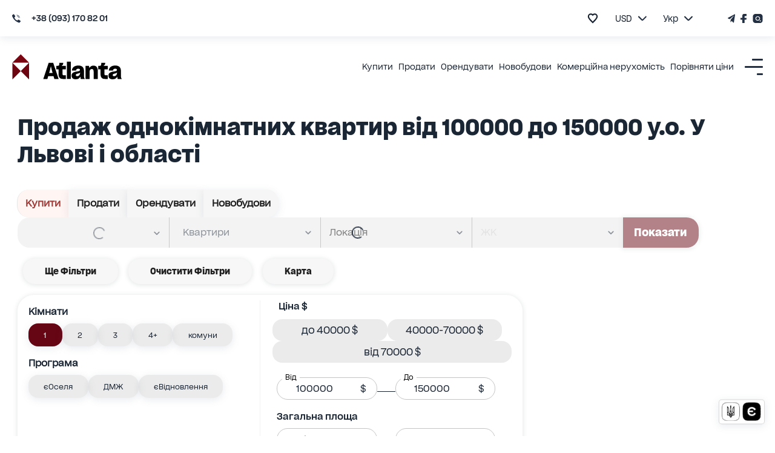

--- FILE ---
content_type: text/html; charset=utf-8
request_url: https://www.atlanta.ua/uk/lvov/filters/prodazha/kvartiry/1komnatnye/ot-100000-usd/do-150000-usd
body_size: 39697
content:
<!DOCTYPE html><html lang="uk" prefix="og: http://ogp.me/ns#"><head title="Atlanta"><meta charSet="utf-8"/><meta name="viewport" content="width=device-width, initial-scale=1, maximum-scale=1"/><link rel="alternate" href="https://www.atlanta.ua/lvov/filters/prodazha/kvartiry/1komnatnye/ot-100000-usd/do-150000-usd" hreflang="ru-UA"/><link rel="alternate" href="https://www.atlanta.ua/uk/lvov/filters/prodazha/kvartiry/1komnatnye/ot-100000-usd/do-150000-usd" hreflang="uk-UA"/><link rel="alternate" href="https://www.atlanta.ua/en/lvov/filters/prodazha/kvartiry/1komnatnye/ot-100000-usd/do-150000-usd" hreflang="en-UA"/><script>
                  !function(f,b,e,v,n,t,s)
                  {if(f.fbq)return;n=f.fbq=function(){n.callMethod?
                  n.callMethod.apply(n,arguments):n.queue.push(arguments)};
                  if(!f._fbq)f._fbq=n;n.push=n;n.loaded=!0;n.version='2.0';
                  n.queue=[];t=b.createElement(e);t.async=!0;
                  t.src=v;s=b.getElementsByTagName(e)[0];
                  s.parentNode.insertBefore(t,s)}(window, document,'script',
                  'https://connect.facebook.net/en_US/fbevents.js');
                  fbq('init', '2393533321023951');
                  fbq('track', 'PageView');
                </script><noscript><img height="1" width="1" style="display:none" src="https://www.facebook.com/tr?id=2393533321023951&amp;ev=PageView&amp;noscript=1" alt=""/></noscript><meta name="theme-color" content="#9A3936"/><meta property="og:type" content="website"/><meta property="og:image" content="https://cdn2.atlanta.ua/site/images-2023/logo_1.jpg"/><meta property="og:image:alt" content="Atlanta logo"/><meta property="og:image:width" content="1280"/><meta property="og:image:height" content="1280"/><meta property="og:site_name" content="Атланта"/><meta name="mobile-web-app-status-bar-style" content="#9A3936"/><meta name="apple-mobile-web-app-title" content="Атланта"/><meta name="google-site-verification" content="zpvtUJMa1ULREsWXDt34vtmoXbaS9xwNMoaKF9KCYWE"/><meta name="msapplication-TitleImage" content="https://cdn2.atlanta.ua/site/images-2023/icons/icon-128x128.png"/><meta name="msapplication-TitleColor" content="#9A3936"/><title>Купити однокімнатну квартиру від 100000 до 150000 у.о. У Львові. Продаж однокімнатних квартир від 100000 до 150000 у.о. Вигідною ціною, недорого - АН «Атланта»</title><meta name="robots" content="index,follow"/><meta name="description" content="Продаж однокімнатних квартир від 100000 до 150000 у.е у Львові від агентства нерухомості «Атланта». Кращі пропозиції за вигідними цінами. &amp;#9742; +38 (093) 170 82 01. "/><meta property="og:title" content="Купити однокімнатну квартиру від 100000 до 150000 у.о. У Львові. Продаж однокімнатних квартир від 100000 до 150000 у.о. Вигідною ціною, недорого - АН «Атланта»"/><meta property="og:description" content="Продаж однокімнатних квартир від 100000 до 150000 у.е у Львові від агентства нерухомості «Атланта». Кращі пропозиції за вигідними цінами. &amp;#9742; +38 (093) 170 82 01. "/><meta property="og:url" content="https://www.atlanta.ua/uk/lvov/filters/prodazha/kvartiry/1komnatnye/ot-100000-usd/do-150000-usd"/><meta property="og:locale" content="uk"/><link rel="canonical" href="https://www.atlanta.ua/uk/lvov/filters/prodazha/kvartiry/1komnatnye/ot-100000-usd/do-150000-usd"/><script type="application/ld+json">{"@context":"http://schema.org/","@type":"Product","name":"Продаж однокімнатних квартир від 100000 до 150000 у.о. У Львові і області","description":"Продаж однокімнатних квартир від 100000 до 150000 у.е у Львові від агентства нерухомості «Атланта». Кращі пропозиції за вигідними цінами. &#9742; +38 (093) 170 82 01. ","offers":{"@type":"AggregateOffer","url":"https://www.atlanta.ua/lvov/filters/prodazha/kvartiry/1komnatnye/ot-100000-usd/do-150000-usd","priceCurrency":"USD","lowPrice":"100000.00","highPrice":"135000.00","itemCondition":"https://schema.org/UsedCondition","availability":"https://schema.org/InStock","seller":{"@type":"Organization","name":"АН Атланта"}}}</script><meta name="next-head-count" content="28"/><meta name="theme-color" content="#556cd6"/><meta name="google-site-verification" content="lQiiuShtTZ8-CwKzz_aL-mFqvgfTPoYSqf2pDZJS95c"/><link rel="dns-prefetch" href="https://www.googletagmanager.com/"/><link rel="dns-prefetch" href="https://connect.facebook.net/"/><link rel="dns-prefetch" href="https://www.google-analytics.com/"/><link rel="dns-prefetch" href="https://www.gstatic.com/"/><link rel="shortcut icon" type="image/x-icon" href="/favicon.ico"/><link rel="preload" href="https://cdn2.atlanta.ua/site/cssfonts/AgentykaGrotesk-Regular.woff2" as="font" type="font/woff2" crossorigin="anonymous"/><link rel="preload" href="https://cdn2.atlanta.ua/site/cssfonts/AgentykaGrotesk-Medium.woff2" as="font" type="font/woff2" crossorigin="anonymous"/><link rel="preload" href="https://cdn2.atlanta.ua/site/cssfonts/AgentykaGrotesk-Bold.woff2" as="font" type="font/woff2" crossorigin="anonymous"/><script id="gtm-script">(function(w,d,s,l,i){w[l]=w[l]||[];
  w[l].push({'gtm.start': new Date().getTime(),event:'gtm.js'});
  var f=d.getElementsByTagName(s)[0],
      j=d.createElement(s),dl=l!='dataLayer'?'&l='+l:'';
  j.async=true;
  j.src='https://www.googletagmanager.com/gtm.js?id='+i+dl;
  f.parentNode.insertBefore(j,f);
})(window,document,'script','dataLayer','GTM-5BD9ZSM');</script><script id="clarity-script">
 (function(c,l,a,r,i,t,y){
        c[a]=c[a]||function(){(c[a].q=c[a].q||[]).push(arguments)};
        t=l.createElement(r);t.async=1;t.src="https://www.clarity.ms/tag/"+i;
        y=l.getElementsByTagName(r)[0];y.parentNode.insertBefore(t,y);
    })(window, document, "clarity", "script", "s7iuq9zn5v");
</script><noscript><img height="1" width="1" style="display:none" src="https://www.facebook.com/tr?id=2393533321023951&amp;ev=PageView&amp;noscript=1"/></noscript><link rel="preload" href="/_next/static/css/50a0b2883e6939b0.css" as="style"/><link rel="stylesheet" href="/_next/static/css/50a0b2883e6939b0.css" data-n-g=""/><link rel="preload" href="/_next/static/css/1ea02e4097a6032f.css" as="style"/><link rel="stylesheet" href="/_next/static/css/1ea02e4097a6032f.css" data-n-p=""/><noscript data-n-css=""></noscript><script defer="" nomodule="" src="/_next/static/chunks/polyfills-c67a75d1b6f99dc8.js"></script><script src="/_next/static/chunks/webpack-b980a5da114b6252.js" defer=""></script><script src="/_next/static/chunks/framework-2fe4cb6473b20297.js" defer=""></script><script src="/_next/static/chunks/main-adeef0c5e5b961b9.js" defer=""></script><script src="/_next/static/chunks/pages/_app-880a8756a5e72494.js" defer=""></script><script src="/_next/static/chunks/8360-96c26231619e1319.js" defer=""></script><script src="/_next/static/chunks/1903-d4619b1724406105.js" defer=""></script><script src="/_next/static/chunks/5344-177e708938da3497.js" defer=""></script><script src="/_next/static/chunks/3420-367c0f06b60d93d6.js" defer=""></script><script src="/_next/static/chunks/8607-b3e2de4627a9409f.js" defer=""></script><script src="/_next/static/chunks/7918-d978a1029b2e75ad.js" defer=""></script><script src="/_next/static/chunks/2689-646832d5c096039f.js" defer=""></script><script src="/_next/static/chunks/872-76e909ddf3bccdbf.js" defer=""></script><script src="/_next/static/chunks/8517-bae4874463e7ef96.js" defer=""></script><script src="/_next/static/chunks/8831-67fc355d6bc32674.js" defer=""></script><script src="/_next/static/chunks/7172-c17e621c70e9a219.js" defer=""></script><script src="/_next/static/chunks/2028-fa22e53fe266a9c9.js" defer=""></script><script src="/_next/static/chunks/4386-ecd5f5216fdcda3d.js" defer=""></script><script src="/_next/static/chunks/5578-f64d9933f31232ef.js" defer=""></script><script src="/_next/static/chunks/2797-914b5c78394fe480.js" defer=""></script><script src="/_next/static/chunks/8612-1234184d42ed404c.js" defer=""></script><script src="/_next/static/chunks/4799-4814e97ab2e42a64.js" defer=""></script><script src="/_next/static/chunks/7857-6040a97a3f7f0a70.js" defer=""></script><script src="/_next/static/chunks/9460-8961e39544f92dc3.js" defer=""></script><script src="/_next/static/chunks/8359-5b638cdca8c3e5ec.js" defer=""></script><script src="/_next/static/chunks/8014-f9f6ab3f59dabf0e.js" defer=""></script><script src="/_next/static/chunks/3559-39abe29a13255295.js" defer=""></script><script src="/_next/static/chunks/pages/%5Bregion%5D/filters/%5B...urlParams%5D-db6ac1de63c1f6f3.js" defer=""></script><script src="/_next/static/ZaKgcL4MtGQ_OE5EaWbs0/_buildManifest.js" defer=""></script><script src="/_next/static/ZaKgcL4MtGQ_OE5EaWbs0/_ssgManifest.js" defer=""></script><style id="mui-style-emotion-cache-insertion-point"></style><style data-emotion="mui-style-global d8aykp">html{-webkit-font-smoothing:antialiased;-moz-osx-font-smoothing:grayscale;box-sizing:border-box;-webkit-text-size-adjust:100%;}*,*::before,*::after{box-sizing:inherit;}strong,b{font-weight:700;}body{margin:0;color:#1B2635;font-size:18px;line-height:130%;font-family:AgentykaGrotesk,sans-serif;font-weight:400;background-color:#fff;}@media (max-width: 1561px){body{font-size:16px;}}@media print{body{background-color:#fff;}}body::backdrop{background-color:#fff;}@font-face{font-family:AgentykaGrotesk;font-style:normal;font-display:swap;font-weight:400;src:url(https://cdn2.atlanta.ua/site/cssfonts/AgentykaGrotesk-Regular.woff2) format('woff2');}@font-face{font-family:AgentykaGroteskMedium;font-style:normal;font-display:swap;font-weight:500;src:url(https://cdn2.atlanta.ua/site/cssfonts/AgentykaGrotesk-Medium.woff2) format('woff2');}@font-face{font-family:AgentykaGroteskBold;font-style:normal;font-display:swap;font-weight:700;src:url(https://cdn2.atlanta.ua/site/cssfonts/AgentykaGrotesk-Bold.woff2) format('woff2');}*{-webkit-user-select:none;-moz-user-select:none;-ms-user-select:none;user-select:none;}* input,* textarea{-webkit-user-select:text;-moz-user-select:text;-ms-user-select:text;user-select:text;}html{font-size:62.5%;scroll-behavior:smooth;}@media (max-width:1366.95px){html{font-size:56%;}}@media (max-width:1024.95px){html{font-size:52%;}}@media (max-width:820.95px){html{font-size:50%;}}@media (max-width:730.95px){html{font-size:48%;}}@media (max-width:430.95px){html{font-size:45%;}}html>*{font-family:AgentykaGrotesk,sans-serif;box-sizing:border-box;}input::-webkit-outer-spin-button,input::-webkit-inner-spin-button{webkit-appearance:none;moz-appearance:textfield;margin:0;}body{margin:0;padding:0;font-size:2rem;}ul{list-style:none;padding:0;margin:0;}.Toastify__toast--error{background-color:#dc3545;color:#fff;}.Toastify__toast--error .Toastify__icon{color:#fff;text-shadow:1px 1px 5px rgba(0, 0, 0, 0.7);font-size:24px;}.Toastify__toast--success{background-color:#28a745;color:#fff;}.Toastify__toast--success .Toastify__icon{color:#fff;text-shadow:1px 1px 5px rgba(0, 0, 0, 0.7);font-size:24px;}.Toastify__toast--success svg{fill:#fff!important;}.Toastify__toast--error svg{fill:#fff!important;}</style><style data-emotion="mui-style-global animation-c7515d">@-webkit-keyframes animation-c7515d{0%{opacity:1;}50%{opacity:0.4;}100%{opacity:1;}}@keyframes animation-c7515d{0%{opacity:1;}50%{opacity:0.4;}100%{opacity:1;}}</style><style data-emotion="mui-style-global animation-17mpw2b">@-webkit-keyframes animation-17mpw2b{0%{-webkit-transform:rotateZ(0);-moz-transform:rotateZ(0);-ms-transform:rotateZ(0);transform:rotateZ(0);}100%{-webkit-transform:rotateZ(-720deg);-moz-transform:rotateZ(-720deg);-ms-transform:rotateZ(-720deg);transform:rotateZ(-720deg);}}@keyframes animation-17mpw2b{0%{-webkit-transform:rotateZ(0);-moz-transform:rotateZ(0);-ms-transform:rotateZ(0);transform:rotateZ(0);}100%{-webkit-transform:rotateZ(-720deg);-moz-transform:rotateZ(-720deg);-ms-transform:rotateZ(-720deg);transform:rotateZ(-720deg);}}</style><style data-emotion="mui-style m8dnq0 13lzor7-base-styles-flexColumnAlignCenter-Header-wrapper l50a4s-base-styles-flexColumnAlignCenter-Header-headerTopWrap kc01c-base-styles-flexRowSpaceBetween-Header-headerContainer 63714m-base-styles-flexRowAlignCenter-Phone-container hyfwws-base-styles-flexRowAlignCenter-Phone-phoneLink 18ldcly-base-styles-flexRowAlignCenter-Phone-phoneIcon d5osfw-base-styles-flexRowAlignCenter myiq8s-TopRightHeader-bookmarkContainer 1yxmbwk 18a3i7n-Bookmark-icon 1bh3mc0-TopRightHeader-choseCurrencyContainer blliux-SelectList-selectedText-TopRightHeader-selectText 621eq2-SelectList-dropdownText-TopRightHeader-selectText ydfd3e-base-styles-flexRowAlignCenter-SelectList-container cxg2zo-base-styles-flexRowAlignCenter-SelectList-arrowIcon te291o-SelectList-dropDown 16tdt0w-TopRightHeader-choseLanguageContainer 1ltvuhp-base-styles-flexRowAlignCenter-ChoseLanguage-wrapper dmvhf8 1i7p3e5-base-styles-flexRowAlignCenter-ChoseLanguage-arrowIcon 1hld9hu-ChoseLanguage-dropDown 1s80ezm-base-styles-flexRowAlignCenter-SocialNetworksIcons-container zm7q0l-base-styles-flexRowAlignCenter 1er61cx-Header-headerStickyVisible-Header-headerNormalWrapper b8tef-LogoLink-icon gt2xyu-LogoLink-text frpyo2-base-styles-flexRowAlignCenter 1mf406v-LogoLink-container sqoawd-base-styles-flexRowAlignCenter-HeaderNavLinksAndMenuIcon-linkBox 1qbgq59-base-styles-flexRowAlignCenter-HeaderNavLinksAndMenuIcon-wrapper jhhpea-base-styles-flexRowAlignCenter-HeaderNavLinksAndMenuIcon-navLinks 1vtdlyd-CustomDropdown-wrapper 1fcwlla-HeaderNavLinksAndMenuIcon-link 3166hy-CustomDropdown-linkWrap-CustomDropdown-hiddenDropdown 1dv152f-CustomDropdown-link 1unv7bu-base-styles-flexRowCenterCenter-BurgerIcon-toggle onrwho-base-styles-flexRowSpaceBetweenCenter-Header-mobileAndTabletHeaderBox 11yltsu-Header-bookmarkContainer 1pah2g1-Bookmark-icon-Header-hartIconClass 1bbba7c-Header-choseCurrencyContainer 178sfyq-SelectList-selectedText-Header-selectText 3ta7fo-SelectList-dropdownText-Header-selectText 1yrcrzs-Header-socialNetworks 1iyakrg-Header-burgerIconContainer 1fwcdk3-base-styles-flexRowCenterCenter-BurgerIcon-toggle 143fc5q-Section-section is7bl7 12tqv3z 1ynl6zh-RegionFilterSkeleton-skeleton 1thl60b-BreadCrumbs-breadCrumbsLink eh6hwq-BreadCrumbs-linkTitle 1lvpv99-base-styles-flexRowAlignCenter-BreadCrumbs-navigation 1qbkyw5-base-styles-flexRowAlignCenter-BreadCrumbs-listItem 1iy76ml-BreadCrumbs-container 1b4i0og 6mbz7a-Navigation-root 1kcvb9o-base-styles-flexRowJustifyStart-Navigation-links 1i7vdw4-base-styles-flexRowJustifyCenter-NavigationItem-linkWrapper 6pirwl 1l23tli-NavigationItem-link gmhv3v-NavigationItem-button vubbuv a0y2e3 hboir5 8atqhb 10h5vri 1unlrnw 1gndfpc-NavigationItem-nested kjafn5 1j83zxs-BasicFiltersPageContent-realties unawgx-CardList-wrapper 13dx6xk-CardList-item js6hhu-RealtyCard-wrapper guj1y6-RealtyCard-sliderWrap 1ec20dz buhp5r 18jbx5u-base-styles-flexRowAlignCenter-RealtyCard-rC l3k7yz-RealtyCard-rcIcon 1jxydmz-RealtyCard-rcText 1wms5i9-base-styles-flexRowSpaceBetweenCenter 18t706q-RealtyCard-address 1yso9aa-RealtyCard-iconWrapper 2i8otg vhoyhx-RealtyCard-link 1jm8xjs-FavoriteButton-heartButton kgzw9y-RealtyCard-infoBlockTop u6c9j3-RealtyCard-price 1eh062q olyig7 x5wrmn-base-styles-flexRowAlignCenter-RealtyCard-attributeBox lutuu2 jafdgr-Attribute-iconBoxText 2owfgd-RealtyCard-labels-base-styles-flexRowAlignCenter injrm-Chip-root-Chip-discount 9iedg7 1wrnirl-Chip-root-Chip-shelter 1ygfqdk-RealtyCard-description 1mi8usl-RealtyCard-wrapper xeyduj-RealtyCard-wrapper e40fgy-RealtyCard-wrapper 9y5h2v 18hfs77-base-styles-flexRowCenterCenter 3mktoj-base-styles-flexRowCenterCenter-ShowMoreAndPagination-showMoreWrap mx9dib-ShowMoreAndPagination-showMore 1ebon46-base-styles-flexRowCenterCenter-Pagination-root nhb8h9 mek8wm 1qz46so n20cqe-PaginationLink-item-PaginationLink-selected eopltl-PaginationLink-root gk6cu6-PaginationLink-item 1uxq2kw-FooterGradient-footerGradient pid44x-FooterGradient-footerGradientInner 1gn90le-root-root-FooterGradient-accordion 1e1hpk5-root-root 1n11r91 1r3f3l5-FooterAccordion-accordionTitle 1fx8m19 1ehre0r vex5d8-root 1nar8ha-Regions-regionsList anlnpo-base-styles-flexRowJustifyCenter-Regions-regionsRow m78jom-Regions-titleLink k4pi3e-Streets-regionsList 111r6jj-Streets-listItem 1kqgekl-base-styles-flexRowJustifyCenter-Streets-regionsRow u46lqp-Streets-link co8gqf-FilterParamLinks-row-base-styles-flexRowJustifyStart 7vvoa-base-styles-flexColumnAlignStart-FilterParamLinks-column-FilterParamLinks-rootColumn 1e44bty-FilterParamLinks-columnTitle 140guf3-FilterParamLinks-link c4sutr 1kgwui9-HTMLStringToComponent-wrapper on5ux0-HeaderLinksSlider-absoluteLinksWrap gg4vpm 1bx8icc-base-styles-flexRowJustifyCenter-HeaderLinksSlider-slide 1pq2rl1-Banner-wrapper-base-styles-flexRowCenterCenter 13re2sn-base-styles-flexRowCenterCenter 57dan1 1qhyr17 1rf5zmm-Banner-wrapper-base-styles-flexRowCenterCenter 7i8erg-base-styles-flexRowCenterCenter d3b7bh sa278k-Banner-wrapper-base-styles-flexRowCenterCenter os8fvl-base-styles-flexRowCenterCenter 1duke9q 1a1no0v-Banner-wrapper-base-styles-flexRowCenterCenter xcq479-base-styles-flexRowCenterCenter 18w1pw6 1hn86ke-Footer-footerBlack 1ldnpbt-Footer-footerBlackInner iuk87v 4kjmzz-FooterLogoBox-footerLogoBox 1ru6r46 d8ct9d azzn3k-FooterLogoBox-socials qqx02-FooterLogoBox-socialLi 1jxl1ns-FooterNav-footerNav zxkgmy-FooterNav-footerRow lbvn0i-FooterNav-footerItem s391mw 1ontqvh xsjx88-FooterInnerNav-secondTitle 10zgo00-FooterInnerNav-footerDeepList mc6orn-base-styles-flexRowSpaceBetweenCenter-FooterBottom-footerBottom udski9-FooterBottom-copywrite fza57n-FooterBottom-madeby tn20y8-base-styles-flexRowJustifyCenter-FooterBottom-bottomRight 17v1dbd-FooterBottom-bottomFooterlink">.mui-style-m8dnq0{height:100vh;}.mui-style-13lzor7-base-styles-flexColumnAlignCenter-Header-wrapper{display:-webkit-box;display:-webkit-flex;display:-ms-flexbox;display:flex;-webkit-flex-direction:column;-ms-flex-direction:column;flex-direction:column;-webkit-align-items:center;-webkit-box-align:center;-ms-flex-align:center;align-items:center;width:100%;-webkit-transition:all 1.5s ease;transition:all 1.5s ease;}.mui-style-l50a4s-base-styles-flexColumnAlignCenter-Header-headerTopWrap{display:-webkit-box;display:-webkit-flex;display:-ms-flexbox;display:flex;-webkit-flex-direction:column;-ms-flex-direction:column;flex-direction:column;-webkit-align-items:center;-webkit-box-align:center;-ms-flex-align:center;align-items:center;width:100%;box-shadow:0 3px 13px rgba(105, 121, 145, 0.15);position:relative;z-index:1600;background:#FFFFFF;}@media (max-width:1240.95px){.mui-style-l50a4s-base-styles-flexColumnAlignCenter-Header-headerTopWrap{display:none;}}.mui-style-kc01c-base-styles-flexRowSpaceBetween-Header-headerContainer{display:-webkit-box;display:-webkit-flex;display:-ms-flexbox;display:flex;-webkit-flex-direction:row;-ms-flex-direction:row;flex-direction:row;-webkit-box-pack:justify;-webkit-justify-content:space-between;justify-content:space-between;position:relative;width:calc(1641px);margin:0rem auto;min-height:60px;}@media (max-width:1650.95px){.mui-style-kc01c-base-styles-flexRowSpaceBetween-Header-headerContainer{width:100%;padding:0rem 20px;}}@media (max-width:1024.95px){.mui-style-kc01c-base-styles-flexRowSpaceBetween-Header-headerContainer{padding-right:2px;}}@media (max-width:590.95px){.mui-style-kc01c-base-styles-flexRowSpaceBetween-Header-headerContainer{padding-left:2rem;padding-right:0;}}.mui-style-63714m-base-styles-flexRowAlignCenter-Phone-container{display:-webkit-box;display:-webkit-flex;display:-ms-flexbox;display:flex;-webkit-flex-direction:row;-ms-flex-direction:row;flex-direction:row;-webkit-align-items:center;-webkit-box-align:center;-ms-flex-align:center;align-items:center;color:#1B2635;position:relative;}.mui-style-63714m-base-styles-flexRowAlignCenter-Phone-container>span{margin-right:1rem;}.mui-style-63714m-base-styles-flexRowAlignCenter-Phone-container span{font-family:AgentykaGroteskMedium,sans-serif;font-size:14px;}.mui-style-hyfwws-base-styles-flexRowAlignCenter-Phone-phoneLink{margin:0;font-size:2rem;font-family:AgentykaGroteskBold,sans-serif;line-height:130%;font-weight:400;color:#1B2635;color:#660513;-webkit-text-decoration:none;text-decoration:none;display:-webkit-box;display:-webkit-flex;display:-ms-flexbox;display:flex;-webkit-flex-direction:row;-ms-flex-direction:row;flex-direction:row;-webkit-align-items:center;-webkit-box-align:center;-ms-flex-align:center;align-items:center;color:#1B2635;height:100%;}@media (max-width: 571px){.mui-style-hyfwws-base-styles-flexRowAlignCenter-Phone-phoneLink{font-size:16px;line-height:120%;}}.mui-style-18ldcly-base-styles-flexRowAlignCenter-Phone-phoneIcon{display:-webkit-box;display:-webkit-flex;display:-ms-flexbox;display:flex;-webkit-flex-direction:row;-ms-flex-direction:row;flex-direction:row;-webkit-align-items:center;-webkit-box-align:center;-ms-flex-align:center;align-items:center;padding-right:2rem;}.mui-style-d5osfw-base-styles-flexRowAlignCenter{display:-webkit-box;display:-webkit-flex;display:-ms-flexbox;display:flex;-webkit-flex-direction:row;-ms-flex-direction:row;flex-direction:row;-webkit-align-items:center;-webkit-box-align:center;-ms-flex-align:center;align-items:center;}.mui-style-myiq8s-TopRightHeader-bookmarkContainer{margin-right:1.25rem;}.mui-style-1yxmbwk{display:-webkit-inline-box;display:-webkit-inline-flex;display:-ms-inline-flexbox;display:inline-flex;-webkit-align-items:center;-webkit-box-align:center;-ms-flex-align:center;align-items:center;-webkit-box-pack:center;-ms-flex-pack:center;-webkit-justify-content:center;justify-content:center;position:relative;box-sizing:border-box;-webkit-tap-highlight-color:transparent;background-color:transparent;outline:0;border:0;margin:0;border-radius:0;padding:0;cursor:pointer;-webkit-user-select:none;-moz-user-select:none;-ms-user-select:none;user-select:none;vertical-align:middle;-moz-appearance:none;-webkit-appearance:none;-webkit-text-decoration:none;text-decoration:none;color:inherit;text-align:center;-webkit-flex:0 0 auto;-ms-flex:0 0 auto;flex:0 0 auto;font-size:1.5rem;padding:8px;border-radius:50%;overflow:visible;color:rgba(0, 0, 0, 0.54);-webkit-transition:background-color 150ms cubic-bezier(0.4, 0, 0.2, 1) 0ms;transition:background-color 150ms cubic-bezier(0.4, 0, 0.2, 1) 0ms;}.mui-style-1yxmbwk::-moz-focus-inner{border-style:none;}.mui-style-1yxmbwk.Mui-disabled{pointer-events:none;cursor:default;}@media print{.mui-style-1yxmbwk{-webkit-print-color-adjust:exact;color-adjust:exact;}}.mui-style-1yxmbwk:hover{background-color:rgba(0, 0, 0, 0.04);}@media (hover: none){.mui-style-1yxmbwk:hover{background-color:transparent;}}.mui-style-1yxmbwk.Mui-disabled{background-color:transparent;color:rgba(0, 0, 0, 0.26);}.mui-style-18a3i7n-Bookmark-icon{-webkit-user-select:none;-moz-user-select:none;-ms-user-select:none;user-select:none;width:1em;height:1em;display:inline-block;fill:currentColor;-webkit-flex-shrink:0;-ms-flex-negative:0;flex-shrink:0;-webkit-transition:fill 200ms cubic-bezier(0.4, 0, 0.2, 1) 0ms;transition:fill 200ms cubic-bezier(0.4, 0, 0.2, 1) 0ms;font-size:1.5rem;width:2rem;height:1.9rem;fill:transparent;stroke:#1B2635;stroke-width:3;}@media (max-width:1024.95px){.mui-style-18a3i7n-Bookmark-icon{height:2.6rem;width:2.4rem;}}.mui-style-18a3i7n-Bookmark-icon :hover{stroke:#660509;}.mui-style-1bh3mc0-TopRightHeader-choseCurrencyContainer{margin-right:2rem;}.mui-style-blliux-SelectList-selectedText-TopRightHeader-selectText{text-align:center;font-weight:500;font-size:14px;line-height:120%;color:#660513;margin-right:1rem;margin-left:1rem;width:20px;font-family:AgentykaGrotesk,sans-serif;font-size:1.6rem;}.mui-style-621eq2-SelectList-dropdownText-TopRightHeader-selectText{font-size:14px;background-color:white;font-family:AgentykaGrotesk,sans-serif;font-size:1.6rem;}.mui-style-ydfd3e-base-styles-flexRowAlignCenter-SelectList-container{display:-webkit-box;display:-webkit-flex;display:-ms-flexbox;display:flex;-webkit-flex-direction:row;-ms-flex-direction:row;flex-direction:row;-webkit-align-items:center;-webkit-box-align:center;-ms-flex-align:center;align-items:center;position:relative;cursor:pointer;}.mui-style-cxg2zo-base-styles-flexRowAlignCenter-SelectList-arrowIcon{display:-webkit-box;display:-webkit-flex;display:-ms-flexbox;display:flex;-webkit-flex-direction:row;-ms-flex-direction:row;flex-direction:row;-webkit-align-items:center;-webkit-box-align:center;-ms-flex-align:center;align-items:center;padding:1rem;cursor:pointer;-webkit-transition:-webkit-transform 0.3s ease;transition:transform 0.3s ease;-webkit-transform:rotate(180deg);-moz-transform:rotate(180deg);-ms-transform:rotate(180deg);transform:rotate(180deg);}.mui-style-te291o-SelectList-dropDown{position:absolute;top:100%;left:0;right:0;z-index:10;border-radius:10px;-webkit-transition:all 0.3s ease;transition:all 0.3s ease;opacity:0;visibility:hidden;background-color:#FFFFFF;-webkit-transform:-20px;-moz-transform:-20px;-ms-transform:-20px;transform:-20px;}.mui-style-te291o-SelectList-dropDown>span{text-align:center;padding:10px 10px;display:block;width:100%;border-radius:10px;-webkit-transition:background-color 0.3s ease;transition:background-color 0.3s ease;color:#1B2635;}.mui-style-te291o-SelectList-dropDown>span:hover{background-color:#EDF2FB;}.mui-style-16tdt0w-TopRightHeader-choseLanguageContainer{margin-right:6.5rem;}.mui-style-1ltvuhp-base-styles-flexRowAlignCenter-ChoseLanguage-wrapper{display:-webkit-box;display:-webkit-flex;display:-ms-flexbox;display:flex;-webkit-flex-direction:row;-ms-flex-direction:row;flex-direction:row;-webkit-align-items:center;-webkit-box-align:center;-ms-flex-align:center;align-items:center;position:relative;}.mui-style-1ltvuhp-base-styles-flexRowAlignCenter-ChoseLanguage-wrapper>span{margin-right:0;width:35px;padding-top:10px;padding-bottom:10px;font-family:AgentykaGrotesk,sans-serif;font-size:1.6rem;}.mui-style-dmvhf8{margin:0;font:inherit;color:#1B2635;}.mui-style-1i7p3e5-base-styles-flexRowAlignCenter-ChoseLanguage-arrowIcon{display:-webkit-box;display:-webkit-flex;display:-ms-flexbox;display:flex;-webkit-flex-direction:row;-ms-flex-direction:row;flex-direction:row;-webkit-align-items:center;-webkit-box-align:center;-ms-flex-align:center;align-items:center;padding:0rem;cursor:pointer;-webkit-transition:-webkit-transform 0.3s ease;transition:transform 0.3s ease;-webkit-transform:rotate(180deg);-moz-transform:rotate(180deg);-ms-transform:rotate(180deg);transform:rotate(180deg);}.mui-style-1hld9hu-ChoseLanguage-dropDown{position:absolute;top:100%;left:-20px;right:10px;z-index:10;border-radius:10px;-webkit-transition:all 0.3s ease;transition:all 0.3s ease;opacity:0;visibility:hidden;background-color:#FFFFFF;-webkit-transform:translateY(-20px);-moz-transform:translateY(-20px);-ms-transform:translateY(-20px);transform:translateY(-20px);width:150%;}.mui-style-1hld9hu-ChoseLanguage-dropDown>span{padding:10px 10px 10px 2rem;display:block;width:100%;cursor:pointer;border-radius:10px;-webkit-transition:background-color 0.3s ease;transition:background-color 0.3s ease;color:#1B2635;font-family:AgentykaGrotesk,sans-serif;font-size:1.6rem;}.mui-style-1hld9hu-ChoseLanguage-dropDown>span:hover{background-color:#EDF2FB;}.mui-style-1s80ezm-base-styles-flexRowAlignCenter-SocialNetworksIcons-container{display:-webkit-box;display:-webkit-flex;display:-ms-flexbox;display:flex;-webkit-flex-direction:row;-ms-flex-direction:row;flex-direction:row;-webkit-align-items:center;-webkit-box-align:center;-ms-flex-align:center;align-items:center;}.mui-style-1s80ezm-base-styles-flexRowAlignCenter-SocialNetworksIcons-container>a{padding:0rem 0.5rem;}.mui-style-1s80ezm-base-styles-flexRowAlignCenter-SocialNetworksIcons-container>a:first-of-type{padding-left:0;}.mui-style-1s80ezm-base-styles-flexRowAlignCenter-SocialNetworksIcons-container>a:last-of-type{padding-right:0;}.mui-style-zm7q0l-base-styles-flexRowAlignCenter{margin:0;font:inherit;color:#1B2635;color:#660513;-webkit-text-decoration:underline;text-decoration:underline;text-decoration-color:rgba(102, 5, 19, 0.4);display:-webkit-box;display:-webkit-flex;display:-ms-flexbox;display:flex;-webkit-flex-direction:row;-ms-flex-direction:row;flex-direction:row;-webkit-align-items:center;-webkit-box-align:center;-ms-flex-align:center;align-items:center;}.mui-style-zm7q0l-base-styles-flexRowAlignCenter:hover{text-decoration-color:inherit;}.mui-style-1er61cx-Header-headerStickyVisible-Header-headerNormalWrapper{z-index:1;-webkit-transform:translateY(0);-moz-transform:translateY(0);-ms-transform:translateY(0);transform:translateY(0);width:100%;position:relative;-webkit-transform:translateY(0);-moz-transform:translateY(0);-ms-transform:translateY(0);transform:translateY(0);}.mui-style-b8tef-LogoLink-icon{margin-right:2.5rem;}@media (max-width:1240.95px){.mui-style-b8tef-LogoLink-icon{width:20px;height:auto;margin-right:1.5rem;}}@media (max-width:430.95px){.mui-style-b8tef-LogoLink-icon{margin-right:1rem;}}@media (max-width:1240.95px){.mui-style-gt2xyu-LogoLink-text{width:90px;height:auto;margin-right:1.5rem;}}@media (max-width:430.95px){.mui-style-gt2xyu-LogoLink-text{display:none;}}.mui-style-frpyo2-base-styles-flexRowAlignCenter{cursor:pointer;display:-webkit-box;display:-webkit-flex;display:-ms-flexbox;display:flex;-webkit-flex-direction:row;-ms-flex-direction:row;flex-direction:row;-webkit-align-items:center;-webkit-box-align:center;-ms-flex-align:center;align-items:center;}.mui-style-1mf406v-LogoLink-container{min-width:161px;display:-webkit-box;display:-webkit-flex;display:-ms-flexbox;display:flex;-webkit-align-items:baseline;-webkit-box-align:baseline;-ms-flex-align:baseline;align-items:baseline;}@media (max-width:1240.95px){.mui-style-1mf406v-LogoLink-container{width:130px;}}@media (max-width:590.95px){.mui-style-1mf406v-LogoLink-container{min-width:initial;width:auto;margin-right:5rem;}}.mui-style-sqoawd-base-styles-flexRowAlignCenter-HeaderNavLinksAndMenuIcon-linkBox{display:-webkit-box;display:-webkit-flex;display:-ms-flexbox;display:flex;-webkit-flex-direction:row;-ms-flex-direction:row;flex-direction:row;-webkit-align-items:center;-webkit-box-align:center;-ms-flex-align:center;align-items:center;padding:0rem 2rem;}@media (max-width:1366.95px){.mui-style-sqoawd-base-styles-flexRowAlignCenter-HeaderNavLinksAndMenuIcon-linkBox{padding:0rem 0.5rem;}}.mui-style-sqoawd-base-styles-flexRowAlignCenter-HeaderNavLinksAndMenuIcon-linkBox:first-of-type{padding-left:0;}.mui-style-sqoawd-base-styles-flexRowAlignCenter-HeaderNavLinksAndMenuIcon-linkBox:last-of-type{padding-right:0;}.mui-style-1qbgq59-base-styles-flexRowAlignCenter-HeaderNavLinksAndMenuIcon-wrapper{display:-webkit-box;display:-webkit-flex;display:-ms-flexbox;display:flex;-webkit-flex-direction:row;-ms-flex-direction:row;flex-direction:row;-webkit-align-items:center;-webkit-box-align:center;-ms-flex-align:center;align-items:center;}@media (max-width:1240.95px){.mui-style-1qbgq59-base-styles-flexRowAlignCenter-HeaderNavLinksAndMenuIcon-wrapper{display:none;}}.mui-style-jhhpea-base-styles-flexRowAlignCenter-HeaderNavLinksAndMenuIcon-navLinks{display:-webkit-box;display:-webkit-flex;display:-ms-flexbox;display:flex;-webkit-flex-direction:row;-ms-flex-direction:row;flex-direction:row;-webkit-align-items:center;-webkit-box-align:center;-ms-flex-align:center;align-items:center;height:100%;margin-right:5rem;}@media (max-width:1366.95px){.mui-style-jhhpea-base-styles-flexRowAlignCenter-HeaderNavLinksAndMenuIcon-navLinks{margin-right:2rem;}}.mui-style-1vtdlyd-CustomDropdown-wrapper{position:relative;cursor:pointer;display:-webkit-box;display:-webkit-flex;display:-ms-flexbox;display:flex;-webkit-align-items:center;-webkit-box-align:center;-ms-flex-align:center;align-items:center;}.mui-style-1fcwlla-HeaderNavLinksAndMenuIcon-link{margin:0;font-size:2rem;font-family:AgentykaGroteskBold,sans-serif;line-height:130%;font-weight:400;color:#1B2635;color:#660513;-webkit-text-decoration:none;text-decoration:none;font-family:AgentykaGrotesk,sans-serif;color:#1B2635;font-weight:400;font-size:14px;white-space:nowrap;position:relative;z-index:1000;}@media (max-width: 571px){.mui-style-1fcwlla-HeaderNavLinksAndMenuIcon-link{font-size:16px;line-height:120%;}}@media (max-width:1129.95px){.mui-style-1fcwlla-HeaderNavLinksAndMenuIcon-link{font-size:13px;}}@media (max-width:1079.95px){.mui-style-1fcwlla-HeaderNavLinksAndMenuIcon-link{font-size:12px;}}.mui-style-3166hy-CustomDropdown-linkWrap-CustomDropdown-hiddenDropdown{min-width:100%;position:absolute;border-radius:12px;overflow:hidden;top:100%;left:-4px;opacity:1;visibility:visible;-webkit-transition:opacity 0.3s ease;transition:opacity 0.3s ease;background-color:#FFFFFF;box-shadow:0px 1px 6px 2px rgba(118, 127, 134, 0.15);z-index:100000;opacity:0;visibility:hidden;}.mui-style-1dv152f-CustomDropdown-link{margin:0;font-size:2rem;font-family:AgentykaGroteskBold,sans-serif;line-height:130%;font-weight:400;color:#1B2635;color:#660513;-webkit-text-decoration:none;text-decoration:none;display:block;padding:1rem 2rem;-webkit-transition:background-color 0.3s ease;transition:background-color 0.3s ease;font-family:AgentykaGrotesk,sans-serif;color:#1B2635;font-weight:400;font-size:14px;white-space:nowrap;-webkit-text-decoration:none;text-decoration:none;}@media (max-width: 571px){.mui-style-1dv152f-CustomDropdown-link{font-size:16px;line-height:120%;}}.mui-style-1dv152f-CustomDropdown-link:hover{background-color:#EDF2FB;}.mui-style-1unv7bu-base-styles-flexRowCenterCenter-BurgerIcon-toggle{display:-webkit-box;display:-webkit-flex;display:-ms-flexbox;display:flex;-webkit-flex-direction:row;-ms-flex-direction:row;flex-direction:row;-webkit-align-items:center;-webkit-box-align:center;-ms-flex-align:center;align-items:center;-webkit-box-pack:center;-ms-flex-pack:center;-webkit-justify-content:center;justify-content:center;cursor:pointer;position:relative;height:100px;width:30px;overflow:hidden;-webkit-transition:500ms all ease;transition:500ms all ease;}@media (max-width:1024.95px){.mui-style-1unv7bu-base-styles-flexRowCenterCenter-BurgerIcon-toggle{height:60px;width:30px;}}.mui-style-1unv7bu-base-styles-flexRowCenterCenter-BurgerIcon-toggle>span{right:0;position:absolute;width:30px;height:3px;background-color:#1F3048;-webkit-transition:500ms all ease;transition:500ms all ease;border-radius:4px;}.mui-style-1unv7bu-base-styles-flexRowCenterCenter-BurgerIcon-toggle>span:nth-of-type(1){-webkit-transform:translateY(-12px) rotate(0);-moz-transform:translateY(-12px) rotate(0);-ms-transform:translateY(-12px) rotate(0);transform:translateY(-12px) rotate(0);width:18px;right:0;}@media (max-width:1024.95px){.mui-style-1unv7bu-base-styles-flexRowCenterCenter-BurgerIcon-toggle>span:nth-of-type(1){right:0;width:8px;-webkit-transform:translateY(-10px) rotate(0);-moz-transform:translateY(-10px) rotate(0);-ms-transform:translateY(-10px) rotate(0);transform:translateY(-10px) rotate(0);}}.mui-style-1unv7bu-base-styles-flexRowCenterCenter-BurgerIcon-toggle>span:nth-of-type(2){-webkit-transform:translateY(12px) rotate(0);-moz-transform:translateY(12px) rotate(0);-ms-transform:translateY(12px) rotate(0);transform:translateY(12px) rotate(0);width:10px;right:0;}@media (max-width:1024.95px){.mui-style-1unv7bu-base-styles-flexRowCenterCenter-BurgerIcon-toggle>span:nth-of-type(2){right:18px;width:10px;-webkit-transform:translateY(10px) rotate(0);-moz-transform:translateY(10px) rotate(0);-ms-transform:translateY(10px) rotate(0);transform:translateY(10px) rotate(0);}}.mui-style-1unv7bu-base-styles-flexRowCenterCenter-BurgerIcon-toggle>span:nth-of-type(3){-webkit-transform:translateX(0);-moz-transform:translateX(0);-ms-transform:translateX(0);transform:translateX(0);}.mui-style-onrwho-base-styles-flexRowSpaceBetweenCenter-Header-mobileAndTabletHeaderBox{display:-webkit-box;display:-webkit-flex;display:-ms-flexbox;display:flex;-webkit-flex-direction:row;-ms-flex-direction:row;flex-direction:row;-webkit-box-pack:justify;-webkit-justify-content:space-between;justify-content:space-between;-webkit-align-items:center;-webkit-box-align:center;-ms-flex-align:center;align-items:center;}@media (min-width:1241px){.mui-style-onrwho-base-styles-flexRowSpaceBetweenCenter-Header-mobileAndTabletHeaderBox{display:none;}}@media (max-width:590.95px){.mui-style-onrwho-base-styles-flexRowSpaceBetweenCenter-Header-mobileAndTabletHeaderBox{width:100%;-webkit-box-pack:justify;-webkit-justify-content:space-between;justify-content:space-between;}}.mui-style-11yltsu-Header-bookmarkContainer{margin-right:7.5rem;}@media (max-width:590.95px){.mui-style-11yltsu-Header-bookmarkContainer{margin-right:1.5rem;}}@media (max-width:430.95px){.mui-style-11yltsu-Header-bookmarkContainer{-webkit-order:2;-ms-flex-order:2;order:2;-webkit-flex:0 0 auto;-ms-flex:0 0 auto;flex:0 0 auto;}}.mui-style-1pah2g1-Bookmark-icon-Header-hartIconClass{-webkit-user-select:none;-moz-user-select:none;-ms-user-select:none;user-select:none;width:1em;height:1em;display:inline-block;fill:currentColor;-webkit-flex-shrink:0;-ms-flex-negative:0;flex-shrink:0;-webkit-transition:fill 200ms cubic-bezier(0.4, 0, 0.2, 1) 0ms;transition:fill 200ms cubic-bezier(0.4, 0, 0.2, 1) 0ms;font-size:1.5rem;width:2rem;height:1.9rem;fill:transparent;stroke:#1B2635;stroke-width:3;}@media (max-width:1024.95px){.mui-style-1pah2g1-Bookmark-icon-Header-hartIconClass{height:2.6rem;width:2.4rem;}}.mui-style-1pah2g1-Bookmark-icon-Header-hartIconClass :hover{stroke:#660509;}@media (max-width:430.95px){.mui-style-1pah2g1-Bookmark-icon-Header-hartIconClass.mui-style-1pah2g1-Bookmark-icon-Header-hartIconClass{height:3.6rem;width:3.4rem;}}.mui-style-1bbba7c-Header-choseCurrencyContainer{margin-right:7rem;}@media (max-width:590.95px){.mui-style-1bbba7c-Header-choseCurrencyContainer{margin-right:2rem;}}@media (max-width:430.95px){.mui-style-1bbba7c-Header-choseCurrencyContainer{-webkit-order:1;-ms-flex-order:1;order:1;-webkit-flex:1;-ms-flex:1;flex:1;}}.mui-style-178sfyq-SelectList-selectedText-Header-selectText{text-align:center;font-weight:500;font-size:14px;line-height:120%;color:#660513;margin-right:1rem;margin-left:1rem;width:24px;font-family:AgentykaGrotesk,sans-serif;font-size:16px;}.mui-style-3ta7fo-SelectList-dropdownText-Header-selectText{font-size:14px;background-color:white;font-family:AgentykaGrotesk,sans-serif;font-size:16px;}.mui-style-1yrcrzs-Header-socialNetworks{margin-right:5rem;}@media (max-width:590.95px){.mui-style-1yrcrzs-Header-socialNetworks{margin-right:1rem;}}@media (max-width:430.95px){.mui-style-1yrcrzs-Header-socialNetworks{margin-right:3rem;}}@media (max-width:430.95px){.mui-style-1iyakrg-Header-burgerIconContainer{-webkit-order:3;-ms-flex-order:3;order:3;-webkit-flex:0 0 auto;-ms-flex:0 0 auto;flex:0 0 auto;}}.mui-style-1fwcdk3-base-styles-flexRowCenterCenter-BurgerIcon-toggle{display:-webkit-box;display:-webkit-flex;display:-ms-flexbox;display:flex;-webkit-flex-direction:row;-ms-flex-direction:row;flex-direction:row;-webkit-align-items:center;-webkit-box-align:center;-ms-flex-align:center;align-items:center;-webkit-box-pack:center;-ms-flex-pack:center;-webkit-justify-content:center;justify-content:center;cursor:pointer;position:relative;height:100px;width:100px;overflow:hidden;border-radius:0;background-color:transparent;-webkit-transition:500ms all ease;transition:500ms all ease;}@media (max-width:1366.95px){.mui-style-1fwcdk3-base-styles-flexRowCenterCenter-BurgerIcon-toggle{height:60px;width:60px;}}.mui-style-1fwcdk3-base-styles-flexRowCenterCenter-BurgerIcon-toggle>span{position:absolute;width:34px;height:3px;background-color:#1F3048;-webkit-transition:500ms all ease;transition:500ms all ease;border-radius:4px;}@media (max-width:1366.95px){.mui-style-1fwcdk3-base-styles-flexRowCenterCenter-BurgerIcon-toggle>span{width:24px;}}.mui-style-1fwcdk3-base-styles-flexRowCenterCenter-BurgerIcon-toggle>span:nth-of-type(1){-webkit-transform:translateY(-12px) rotate(0);-moz-transform:translateY(-12px) rotate(0);-ms-transform:translateY(-12px) rotate(0);transform:translateY(-12px) rotate(0);width:21px;right:33px;}@media (max-width:1366.95px){.mui-style-1fwcdk3-base-styles-flexRowCenterCenter-BurgerIcon-toggle>span:nth-of-type(1){right:18px;width:16px;-webkit-transform:translateY(-10px) rotate(0);-moz-transform:translateY(-10px) rotate(0);-ms-transform:translateY(-10px) rotate(0);transform:translateY(-10px) rotate(0);}}.mui-style-1fwcdk3-base-styles-flexRowCenterCenter-BurgerIcon-toggle>span:nth-of-type(2){-webkit-transform:translateY(12px) rotate(0);-moz-transform:translateY(12px) rotate(0);-ms-transform:translateY(12px) rotate(0);transform:translateY(12px) rotate(0);width:12px;right:33px;}@media (max-width:1366.95px){.mui-style-1fwcdk3-base-styles-flexRowCenterCenter-BurgerIcon-toggle>span:nth-of-type(2){right:18px;width:10px;-webkit-transform:translateY(10px) rotate(0);-moz-transform:translateY(10px) rotate(0);-ms-transform:translateY(10px) rotate(0);transform:translateY(10px) rotate(0);}}.mui-style-1fwcdk3-base-styles-flexRowCenterCenter-BurgerIcon-toggle>span:nth-of-type(3){-webkit-transform:translateX(0);-moz-transform:translateX(0);-ms-transform:translateX(0);transform:translateX(0);}.mui-style-143fc5q-Section-section{width:100%;padding:3rem 20px 6.5rem;overflow:hidden;}@media (max-width:1024.95px){.mui-style-143fc5q-Section-section{padding:25px 20px 45px;}}@media (max-width:590.95px){.mui-style-143fc5q-Section-section{padding:20px 15px;}}@media (max-width:430.95px){.mui-style-143fc5q-Section-section{padding:auto 20px 20px;}}.mui-style-is7bl7{width:100%;margin-left:auto;box-sizing:border-box;margin-right:auto;display:block;padding-left:1rem;padding-right:1rem;-webkit-desktop-padding:10px;desktop-padding:10px;}@media (min-width:smpx){.mui-style-is7bl7{padding-left:1.5rem;padding-right:1.5rem;}}@media (min-width:1651px){.mui-style-is7bl7{max-width:1651px;}}.mui-style-12tqv3z{font-size:4.2rem;margin-top:0rem;font-family:AgentykaGroteskBold,sans-serif;line-height:120%;margin-bottom:10px;}@media (max-width:1024.95px){.mui-style-12tqv3z{font-size:3.6rem;}}@media (max-width:590.95px){.mui-style-12tqv3z{font-size:3.4rem;}}@media (max-width:430.95px){.mui-style-12tqv3z{text-align:center;}}.mui-style-1ynl6zh-RegionFilterSkeleton-skeleton{display:block;background-color:rgba(27, 38, 53, 0.11);height:auto;margin-top:0;margin-bottom:0;transform-origin:0 55%;-webkit-transform:scale(1, 0.60);-moz-transform:scale(1, 0.60);-ms-transform:scale(1, 0.60);transform:scale(1, 0.60);border-radius:4px/6.7px;-webkit-animation:animation-c7515d 2s ease-in-out 0.5s infinite;animation:animation-c7515d 2s ease-in-out 0.5s infinite;height:389px;background-color:transparent;}.mui-style-1ynl6zh-RegionFilterSkeleton-skeleton:empty:before{content:"\00a0";}@media (max-width:1560.95px){.mui-style-1ynl6zh-RegionFilterSkeleton-skeleton{height:377px;}}@media (max-width:1366.95px){.mui-style-1ynl6zh-RegionFilterSkeleton-skeleton{height:353px;}}@media (max-width:1240.95px){.mui-style-1ynl6zh-RegionFilterSkeleton-skeleton{height:362px;}}@media (max-width:1159.95px){.mui-style-1ynl6zh-RegionFilterSkeleton-skeleton{height:405px;}}@media (max-width:820.95px){.mui-style-1ynl6zh-RegionFilterSkeleton-skeleton{height:576px;}}@media (max-width:730.95px){.mui-style-1ynl6zh-RegionFilterSkeleton-skeleton{height:551px;}}@media (max-width:590.95px){.mui-style-1ynl6zh-RegionFilterSkeleton-skeleton{display:none;}}.mui-style-1thl60b-BreadCrumbs-breadCrumbsLink{padding-right:5px;cursor:pointer;-webkit-text-decoration:none;text-decoration:none;color:#1B2635;}.mui-style-eh6hwq-BreadCrumbs-linkTitle{cursor:pointer;font-size:1.4rem;margin:0;font-weight:normal;}.mui-style-1lvpv99-base-styles-flexRowAlignCenter-BreadCrumbs-navigation{display:-webkit-box;display:-webkit-flex;display:-ms-flexbox;display:flex;-webkit-flex-direction:row;-ms-flex-direction:row;flex-direction:row;-webkit-align-items:center;-webkit-box-align:center;-ms-flex-align:center;align-items:center;width:100%;z-index:5;-webkit-box-flex-wrap:wrap;-webkit-flex-wrap:wrap;-ms-flex-wrap:wrap;flex-wrap:wrap;margin:5px 0rem;padding:0;list-style:none;}.mui-style-1qbkyw5-base-styles-flexRowAlignCenter-BreadCrumbs-listItem{display:-webkit-box;display:-webkit-flex;display:-ms-flexbox;display:flex;-webkit-flex-direction:row;-ms-flex-direction:row;flex-direction:row;-webkit-align-items:center;-webkit-box-align:center;-ms-flex-align:center;align-items:center;margin-right:4px;}.mui-style-1iy76ml-BreadCrumbs-container{width:100%;padding:1rem 1rem 0rem 0rem;}.mui-style-1b4i0og{-webkit-user-select:none;-moz-user-select:none;-ms-user-select:none;user-select:none;width:1em;height:1em;display:inline-block;fill:currentColor;-webkit-flex-shrink:0;-ms-flex-negative:0;flex-shrink:0;-webkit-transition:fill 200ms cubic-bezier(0.4, 0, 0.2, 1) 0ms;transition:fill 200ms cubic-bezier(0.4, 0, 0.2, 1) 0ms;font-size:1.5rem;color:#660513;}.mui-style-6mbz7a-Navigation-root{width:100%;background-color:#fff;padding:1rem 0rem;}.mui-style-1kcvb9o-base-styles-flexRowJustifyStart-Navigation-links{display:-webkit-box;display:-webkit-flex;display:-ms-flexbox;display:flex;-webkit-flex-direction:row;-ms-flex-direction:row;flex-direction:row;-webkit-box-pack:start;-ms-flex-pack:start;-webkit-justify-content:flex-start;justify-content:flex-start;width:100%;-webkit-box-flex-wrap:wrap;-webkit-flex-wrap:wrap;-ms-flex-wrap:wrap;flex-wrap:wrap;margin:1rem 0rem;gap:2rem 3rem;}@media (max-width:590.95px){.mui-style-1kcvb9o-base-styles-flexRowJustifyStart-Navigation-links{gap:1.5rem;}}.mui-style-1i7vdw4-base-styles-flexRowJustifyCenter-NavigationItem-linkWrapper{display:-webkit-box;display:-webkit-flex;display:-ms-flexbox;display:flex;-webkit-flex-direction:row;-ms-flex-direction:row;flex-direction:row;-webkit-box-pack:center;-ms-flex-pack:center;-webkit-justify-content:center;justify-content:center;padding:0.5rem 2rem;box-shadow:0px 3px 13px rgba(105, 121, 145, 0.15);border-radius:20px;}@media (max-width:590.95px){.mui-style-1i7vdw4-base-styles-flexRowJustifyCenter-NavigationItem-linkWrapper{padding:0.5rem 1.5rem;}}.mui-style-6pirwl{display:-webkit-box;display:-webkit-flex;display:-ms-flexbox;display:flex;-webkit-box-pack:start;-ms-flex-pack:start;-webkit-justify-content:flex-start;justify-content:flex-start;-webkit-align-items:center;-webkit-box-align:center;-ms-flex-align:center;align-items:center;position:relative;-webkit-text-decoration:none;text-decoration:none;width:100%;box-sizing:border-box;text-align:left;width:auto;}.mui-style-6pirwl.Mui-focusVisible{background-color:rgba(0, 0, 0, 0.12);}.mui-style-6pirwl.Mui-selected{background-color:rgba(102, 5, 19, 0.08);}.mui-style-6pirwl.Mui-selected.Mui-focusVisible{background-color:rgba(102, 5, 19, 0.2);}.mui-style-6pirwl.Mui-disabled{opacity:0.38;}.mui-style-1l23tli-NavigationItem-link{margin:0;font:inherit;color:#1B2635;color:#660513;-webkit-text-decoration:none;text-decoration:none;font-size:14px;color:#1B2635;}.mui-style-gmhv3v-NavigationItem-button{display:-webkit-inline-box;display:-webkit-inline-flex;display:-ms-inline-flexbox;display:inline-flex;-webkit-align-items:center;-webkit-box-align:center;-ms-flex-align:center;align-items:center;-webkit-box-pack:center;-ms-flex-pack:center;-webkit-justify-content:center;justify-content:center;position:relative;box-sizing:border-box;-webkit-tap-highlight-color:transparent;background-color:transparent;outline:0;border:0;margin:0;border-radius:0;padding:0;cursor:pointer;-webkit-user-select:none;-moz-user-select:none;-ms-user-select:none;user-select:none;vertical-align:middle;-moz-appearance:none;-webkit-appearance:none;-webkit-text-decoration:none;text-decoration:none;color:inherit;text-align:center;-webkit-flex:0 0 auto;-ms-flex:0 0 auto;flex:0 0 auto;font-size:1.5rem;padding:8px;border-radius:50%;overflow:visible;color:rgba(0, 0, 0, 0.54);-webkit-transition:background-color 150ms cubic-bezier(0.4, 0, 0.2, 1) 0ms;transition:background-color 150ms cubic-bezier(0.4, 0, 0.2, 1) 0ms;margin-left:0.5rem;}.mui-style-gmhv3v-NavigationItem-button::-moz-focus-inner{border-style:none;}.mui-style-gmhv3v-NavigationItem-button.Mui-disabled{pointer-events:none;cursor:default;}@media print{.mui-style-gmhv3v-NavigationItem-button{-webkit-print-color-adjust:exact;color-adjust:exact;}}.mui-style-gmhv3v-NavigationItem-button:hover{background-color:rgba(0, 0, 0, 0.04);}@media (hover: none){.mui-style-gmhv3v-NavigationItem-button:hover{background-color:transparent;}}.mui-style-gmhv3v-NavigationItem-button.Mui-disabled{background-color:transparent;color:rgba(0, 0, 0, 0.26);}.mui-style-vubbuv{-webkit-user-select:none;-moz-user-select:none;-ms-user-select:none;user-select:none;width:1em;height:1em;display:inline-block;fill:currentColor;-webkit-flex-shrink:0;-ms-flex-negative:0;flex-shrink:0;-webkit-transition:fill 200ms cubic-bezier(0.4, 0, 0.2, 1) 0ms;transition:fill 200ms cubic-bezier(0.4, 0, 0.2, 1) 0ms;font-size:1.5rem;}.mui-style-a0y2e3{height:0;overflow:hidden;-webkit-transition:height 300ms cubic-bezier(0.4, 0, 0.2, 1) 0ms;transition:height 300ms cubic-bezier(0.4, 0, 0.2, 1) 0ms;visibility:hidden;}.mui-style-hboir5{display:-webkit-box;display:-webkit-flex;display:-ms-flexbox;display:flex;width:100%;}.mui-style-8atqhb{width:100%;}.mui-style-10h5vri{list-style:none;margin:0;padding:0;position:relative;padding-top:8px;padding-bottom:8px;margin-left:1rem;}.mui-style-1unlrnw{display:-webkit-box;display:-webkit-flex;display:-ms-flexbox;display:flex;-webkit-box-pack:start;-ms-flex-pack:start;-webkit-justify-content:flex-start;justify-content:flex-start;-webkit-align-items:center;-webkit-box-align:center;-ms-flex-align:center;align-items:center;position:relative;-webkit-text-decoration:none;text-decoration:none;width:100%;box-sizing:border-box;text-align:left;}.mui-style-1unlrnw.Mui-focusVisible{background-color:rgba(0, 0, 0, 0.12);}.mui-style-1unlrnw.Mui-selected{background-color:rgba(102, 5, 19, 0.08);}.mui-style-1unlrnw.Mui-selected.Mui-focusVisible{background-color:rgba(102, 5, 19, 0.2);}.mui-style-1unlrnw.Mui-disabled{opacity:0.38;}.mui-style-1gndfpc-NavigationItem-nested{margin:0;font:inherit;color:#1B2635;color:#660513;-webkit-text-decoration:none;text-decoration:none;font-size:14px;color:#1B2635;}@media (max-width:730.95px){.mui-style-1gndfpc-NavigationItem-nested{font-size:12px;}}.mui-style-kjafn5{display:-webkit-box;display:-webkit-flex;display:-ms-flexbox;display:flex;position:relative;}.mui-style-1j83zxs-BasicFiltersPageContent-realties{width:100%;overflow:hidden;margin-right:1rem;min-height:130vh;}.mui-style-unawgx-CardList-wrapper{box-sizing:border-box;display:-webkit-box;display:-webkit-flex;display:-ms-flexbox;display:flex;-webkit-box-flex-wrap:wrap;-webkit-flex-wrap:wrap;-ms-flex-wrap:wrap;flex-wrap:wrap;width:100%;-webkit-flex-direction:row;-ms-flex-direction:row;flex-direction:row;-webkit-box-pack:center;-ms-flex-pack:center;-webkit-justify-content:center;justify-content:center;width:calc(100% + 4rem);margin:0rem -2rem;}@media (max-width:1560.95px){.mui-style-unawgx-CardList-wrapper{width:calc(100% + 2rem);margin:0rem -1rem;}}@media (max-width:1366.95px){.mui-style-unawgx-CardList-wrapper{width:calc(100% + 2rem);margin:0rem -1rem;}}.mui-style-13dx6xk-CardList-item{box-sizing:border-box;margin:0;-webkit-flex-direction:row;-ms-flex-direction:row;flex-direction:row;padding:2rem!important;}@media (min-width:321px){.mui-style-13dx6xk-CardList-item{-webkit-flex-basis:100%;-ms-flex-preferred-size:100%;flex-basis:100%;-webkit-box-flex:0;-webkit-flex-grow:0;-ms-flex-positive:0;flex-grow:0;max-width:100%;}}@media (min-width:431px){.mui-style-13dx6xk-CardList-item{-webkit-flex-basis:100%;-ms-flex-preferred-size:100%;flex-basis:100%;-webkit-box-flex:0;-webkit-flex-grow:0;-ms-flex-positive:0;flex-grow:0;max-width:100%;}}@media (min-width:591px){.mui-style-13dx6xk-CardList-item{-webkit-flex-basis:50%;-ms-flex-preferred-size:50%;flex-basis:50%;-webkit-box-flex:0;-webkit-flex-grow:0;-ms-flex-positive:0;flex-grow:0;max-width:50%;}}@media (min-width:731px){.mui-style-13dx6xk-CardList-item{-webkit-flex-basis:50%;-ms-flex-preferred-size:50%;flex-basis:50%;-webkit-box-flex:0;-webkit-flex-grow:0;-ms-flex-positive:0;flex-grow:0;max-width:50%;}}@media (min-width:821px){.mui-style-13dx6xk-CardList-item{-webkit-flex-basis:50%;-ms-flex-preferred-size:50%;flex-basis:50%;-webkit-box-flex:0;-webkit-flex-grow:0;-ms-flex-positive:0;flex-grow:0;max-width:50%;}}@media (min-width:1025px){.mui-style-13dx6xk-CardList-item{-webkit-flex-basis:33.333333%;-ms-flex-preferred-size:33.333333%;flex-basis:33.333333%;-webkit-box-flex:0;-webkit-flex-grow:0;-ms-flex-positive:0;flex-grow:0;max-width:33.333333%;}}@media (min-width:1241px){.mui-style-13dx6xk-CardList-item{-webkit-flex-basis:33.333333%;-ms-flex-preferred-size:33.333333%;flex-basis:33.333333%;-webkit-box-flex:0;-webkit-flex-grow:0;-ms-flex-positive:0;flex-grow:0;max-width:33.333333%;}}@media (min-width:1367px){.mui-style-13dx6xk-CardList-item{-webkit-flex-basis:25%;-ms-flex-preferred-size:25%;flex-basis:25%;-webkit-box-flex:0;-webkit-flex-grow:0;-ms-flex-positive:0;flex-grow:0;max-width:25%;}}@media (min-width:1561px){.mui-style-13dx6xk-CardList-item{-webkit-flex-basis:25%;-ms-flex-preferred-size:25%;flex-basis:25%;-webkit-box-flex:0;-webkit-flex-grow:0;-ms-flex-positive:0;flex-grow:0;max-width:25%;}}@media (min-width:1651px){.mui-style-13dx6xk-CardList-item{-webkit-flex-basis:25%;-ms-flex-preferred-size:25%;flex-basis:25%;-webkit-box-flex:0;-webkit-flex-grow:0;-ms-flex-positive:0;flex-grow:0;max-width:25%;}}@media (max-width:1560.95px){.mui-style-13dx6xk-CardList-item{padding:1rem!important;}}@media (max-width:1366.95px){.mui-style-13dx6xk-CardList-item{padding:2rem!important;}}.mui-style-js6hhu-RealtyCard-wrapper{background-color:#fff;color:#1B2635;-webkit-transition:box-shadow 300ms cubic-bezier(0.4, 0, 0.2, 1) 0ms;transition:box-shadow 300ms cubic-bezier(0.4, 0, 0.2, 1) 0ms;border-radius:4px;box-shadow:0px 3px 13px rgba(105, 121, 145, 0.15);overflow:hidden;box-shadow:0px 3px 13px rgba(105, 121, 145, 0.15);padding:1rem 0.5rem;-webkit-transition:background-color 0.3s ease;transition:background-color 0.3s ease;border-radius:5px;}.mui-style-js6hhu-RealtyCard-wrapper:hover{background-color:#EDF2FB;}.mui-style-js6hhu-RealtyCard-wrapper:hover .mui-style-RealtyCardId-RealtyCard-infoBlockTop-ref{box-shadow:none;}.mui-style-js6hhu-RealtyCard-wrapper:hover .swiper-slide-active .mui-style-RealtyCardId-RealtyCard-img-ref{-webkit-clip-path:polygon(0% 0%, 0% 0%, 0% 0%, 0% 100%, 100% 100%, 100% 100%, 100% 100%, 100% 0%);clip-path:polygon(0% 0%, 0% 0%, 0% 0%, 0% 100%, 100% 100%, 100% 100%, 100% 100%, 100% 0%);-webkit-transform:scale(1.05);-moz-transform:scale(1.05);-ms-transform:scale(1.05);transform:scale(1.05);}.mui-style-js6hhu-RealtyCard-wrapper:hover .swiper-button-next,.mui-style-js6hhu-RealtyCard-wrapper:hover .swiper-button-prev{opacity:1;visibility:visible;}@media (max-width:590.95px){.mui-style-js6hhu-RealtyCard-wrapper:hover .swiper-button-next,.mui-style-js6hhu-RealtyCard-wrapper:hover .swiper-button-prev{opacity:0;}}.mui-style-js6hhu-RealtyCard-wrapper:hover .mui-style-RealtyCardId-RealtyCard-img-ref{-webkit-clip-path:polygon(0% 0%, 0% 0%, 0% 0%, 0% 100%, 100% 100%, 100% 100%, 100% 100%, 100% 0%);clip-path:polygon(0% 0%, 0% 0%, 0% 0%, 0% 100%, 100% 100%, 100% 100%, 100% 100%, 100% 0%);}.mui-style-js6hhu-RealtyCard-wrapper:hover .mui-style-RealtyCardId-RealtyCard-border-ref{-webkit-clip-path:polygon(0% 0%, 0% 0%, 0% 0%, 0% 100%, 100% 100%, 100% 100%, 100% 100%, 100% 0%);clip-path:polygon(0% 0%, 0% 0%, 0% 0%, 0% 100%, 100% 100%, 100% 100%, 100% 100%, 100% 0%);}@media (max-width:590.95px){.mui-style-js6hhu-RealtyCard-wrapper{max-width:400px;margin:0rem auto;}}.mui-style-guj1y6-RealtyCard-sliderWrap{height:220px;}.mui-style-1ec20dz{display:block;background-color:rgba(27, 38, 53, 0.11);height:1.2em;-webkit-animation:animation-c7515d 2s ease-in-out 0.5s infinite;animation:animation-c7515d 2s ease-in-out 0.5s infinite;}.mui-style-buhp5r{margin:0;font:inherit;color:#1B2635;color:#660513;-webkit-text-decoration:none;text-decoration:none;}.mui-style-18jbx5u-base-styles-flexRowAlignCenter-RealtyCard-rC{display:-webkit-box;display:-webkit-flex;display:-ms-flexbox;display:flex;-webkit-flex-direction:row;-ms-flex-direction:row;flex-direction:row;-webkit-align-items:center;-webkit-box-align:center;-ms-flex-align:center;align-items:center;margin-top:1rem;padding:0rem 1rem;}.mui-style-l3k7yz-RealtyCard-rcIcon{-webkit-user-select:none;-moz-user-select:none;-ms-user-select:none;user-select:none;width:1em;height:1em;display:inline-block;fill:currentColor;-webkit-flex-shrink:0;-ms-flex-negative:0;flex-shrink:0;-webkit-transition:fill 200ms cubic-bezier(0.4, 0, 0.2, 1) 0ms;transition:fill 200ms cubic-bezier(0.4, 0, 0.2, 1) 0ms;font-size:1.5rem;font-size:20px;margin-right:0.9rem;color:#203148;}.mui-style-1jxydmz-RealtyCard-rcText{margin:0;font-size:18px;line-height:130%;font-family:AgentykaGrotesk,sans-serif;font-weight:400;color:#1B2635;-webkit-transition:color 0.3s;transition:color 0.3s;font-size:20px!important;color:#757575;}@media (max-width: 1561px){.mui-style-1jxydmz-RealtyCard-rcText{font-size:16px;}}.mui-style-1jxydmz-RealtyCard-rcText:hover{color:#660513;text-decoration-color:#660513;}.mui-style-1wms5i9-base-styles-flexRowSpaceBetweenCenter{display:-webkit-box;display:-webkit-flex;display:-ms-flexbox;display:flex;-webkit-align-items:center;-webkit-box-align:center;-ms-flex-align:center;align-items:center;padding:8px;padding-top:0rem;display:-webkit-box;display:-webkit-flex;display:-ms-flexbox;display:flex;-webkit-flex-direction:row;-ms-flex-direction:row;flex-direction:row;-webkit-box-pack:justify;-webkit-justify-content:space-between;justify-content:space-between;-webkit-align-items:center;-webkit-box-align:center;-ms-flex-align:center;align-items:center;}.mui-style-1wms5i9-base-styles-flexRowSpaceBetweenCenter>:not(:first-of-type){margin-left:8px;}.mui-style-18t706q-RealtyCard-address{display:-webkit-box;display:-webkit-flex;display:-ms-flexbox;display:flex;-webkit-align-items:center;-webkit-box-align:center;-ms-flex-align:center;align-items:center;width:100%;margin-top:1rem;}.mui-style-1yso9aa-RealtyCard-iconWrapper{position:relative;width:20px;height:20px;}.mui-style-2i8otg{width:calc(100% - 24px);}.mui-style-vhoyhx-RealtyCard-link{margin:0;font:inherit;color:#1B2635;color:#660513;-webkit-text-decoration:underline;text-decoration:underline;text-decoration-color:rgba(102, 5, 19, 0.4);display:block;font-size:16px;margin-bottom:0;text-decoration-color:#1B2635;padding-left:1rem;-webkit-transition:color 0.3s;transition:color 0.3s;color:#1B2635;}.mui-style-vhoyhx-RealtyCard-link:hover{text-decoration-color:inherit;}.mui-style-vhoyhx-RealtyCard-link:hover{color:#660513;text-decoration-color:#660513;}@media (max-width:1024.95px){.mui-style-vhoyhx-RealtyCard-link{font-size:1.8rem;}}.mui-style-1jm8xjs-FavoriteButton-heartButton{border:none;background:transparent;cursor:pointer;}.mui-style-1jm8xjs-FavoriteButton-heartButton svg{width:2.8rem;height:2.5rem;fill:transparent;stroke:#1B2635;stroke-width:3;}.mui-style-1jm8xjs-FavoriteButton-heartButton svg :hover{stroke:#660513;fill:#660513;}.mui-style-kgzw9y-RealtyCard-infoBlockTop{display:-webkit-box;display:-webkit-flex;display:-ms-flexbox;display:flex;-webkit-box-pack:justify;-webkit-justify-content:space-between;justify-content:space-between;padding:1rem;}.mui-style-u6c9j3-RealtyCard-price{margin:0;font-size:18px;line-height:130%;font-family:AgentykaGrotesk,sans-serif;font-weight:400;color:#1B2635;font-family:AgentykaGroteskBold,sans-serif;margin-right:1rem;font-size:2.4rem;}@media (max-width: 1561px){.mui-style-u6c9j3-RealtyCard-price{font-size:16px;}}@media (max-width:1560.95px){.mui-style-u6c9j3-RealtyCard-price{font-size:2rem;}}@media (max-width:820.95px){.mui-style-u6c9j3-RealtyCard-price{font-size:18px;}}.mui-style-1eh062q{margin:0;font-size:18px;line-height:130%;font-family:AgentykaGrotesk,sans-serif;font-weight:400;color:#1B2635;}@media (max-width: 1561px){.mui-style-1eh062q{font-size:16px;}}.mui-style-olyig7{padding:0.5rem;}.mui-style-x5wrmn-base-styles-flexRowAlignCenter-RealtyCard-attributeBox{display:-webkit-box;display:-webkit-flex;display:-ms-flexbox;display:flex;-webkit-flex-direction:row;-ms-flex-direction:row;flex-direction:row;-webkit-align-items:center;-webkit-box-align:center;-ms-flex-align:center;align-items:center;padding:0rem 0.5rem;}.mui-style-lutuu2{margin:0;margin-bottom:15px;line-height:130%;font-family:AgentykaGrotesk,sans-serif;font-weight:400;font-size:0.875rem;color:#1B2635;margin:0rem 8px;font-size:14px;}.mui-style-jafdgr-Attribute-iconBoxText{font-size:12px;font-weight:600;color:#1B2635;margin-top:2px;}.mui-style-2owfgd-RealtyCard-labels-base-styles-flexRowAlignCenter{-webkit-box-flex-wrap:wrap;-webkit-flex-wrap:wrap;-ms-flex-wrap:wrap;flex-wrap:wrap;gap:1.5rem;margin-top:12px;margin-left:5px;-webkit-box-flex-wrap:wrap;-webkit-flex-wrap:wrap;-ms-flex-wrap:wrap;flex-wrap:wrap;display:-webkit-box;display:-webkit-flex;display:-ms-flexbox;display:flex;-webkit-flex-direction:row;-ms-flex-direction:row;flex-direction:row;-webkit-align-items:center;-webkit-box-align:center;-ms-flex-align:center;align-items:center;}.mui-style-2owfgd-RealtyCard-labels-base-styles-flexRowAlignCenter>div{margin:0;}.mui-style-injrm-Chip-root-Chip-discount{max-width:100%;font-family:AgentykaGrotesk,sans-serif;font-size:0.8125rem;display:-webkit-inline-box;display:-webkit-inline-flex;display:-ms-inline-flexbox;display:inline-flex;-webkit-align-items:center;-webkit-box-align:center;-ms-flex-align:center;align-items:center;-webkit-box-pack:center;-ms-flex-pack:center;-webkit-justify-content:center;justify-content:center;height:32px;color:#1B2635;background-color:rgba(0, 0, 0, 0.08);border-radius:16px;white-space:nowrap;-webkit-transition:background-color 300ms cubic-bezier(0.4, 0, 0.2, 1) 0ms,box-shadow 300ms cubic-bezier(0.4, 0, 0.2, 1) 0ms;transition:background-color 300ms cubic-bezier(0.4, 0, 0.2, 1) 0ms,box-shadow 300ms cubic-bezier(0.4, 0, 0.2, 1) 0ms;outline:0;-webkit-text-decoration:none;text-decoration:none;border:0;padding:0;vertical-align:middle;box-sizing:border-box;margin-bottom:2.5rem;border-radius:20px;box-shadow:0px 3px 13px rgba(105, 121, 145, 0.15);font-size:12px;font-family:AgentykaGroteskMedium,sans-serif;line-height:120%;}.mui-style-injrm-Chip-root-Chip-discount.Mui-disabled{opacity:0.38;pointer-events:none;}.mui-style-injrm-Chip-root-Chip-discount .MuiChip-avatar{margin-left:5px;margin-right:-6px;width:24px;height:24px;color:#616161;font-size:0.75rem;}.mui-style-injrm-Chip-root-Chip-discount .MuiChip-avatarColorPrimary{color:#fff;background-color:#3B0001;}.mui-style-injrm-Chip-root-Chip-discount .MuiChip-avatarColorSecondary{color:#fff;background-color:#7a0711;}.mui-style-injrm-Chip-root-Chip-discount .MuiChip-avatarSmall{margin-left:4px;margin-right:-4px;width:18px;height:18px;font-size:0.625rem;}.mui-style-injrm-Chip-root-Chip-discount .MuiChip-icon{margin-left:5px;margin-right:-6px;color:#616161;}.mui-style-injrm-Chip-root-Chip-discount .MuiChip-deleteIcon{-webkit-tap-highlight-color:transparent;color:rgba(27, 38, 53, 0.26);font-size:22px;cursor:pointer;margin:0 5px 0 -6px;}.mui-style-injrm-Chip-root-Chip-discount .MuiChip-deleteIcon:hover{color:rgba(27, 38, 53, 0.4);}.mui-style-injrm-Chip-root-Chip-discount .MuiChip-label{padding:6px 14px;}@media (max-width:820.95px){.mui-style-injrm-Chip-root-Chip-discount{margin:0rem 10px 10px 0rem;}}.mui-style-injrm-Chip-root-Chip-discount.mui-style-injrm-Chip-root-Chip-discount{color:#6A398C;background:#F1F2FF;}.mui-style-9iedg7{overflow:hidden;text-overflow:ellipsis;padding-left:12px;padding-right:12px;white-space:nowrap;}.mui-style-1wrnirl-Chip-root-Chip-shelter{max-width:100%;font-family:AgentykaGrotesk,sans-serif;font-size:0.8125rem;display:-webkit-inline-box;display:-webkit-inline-flex;display:-ms-inline-flexbox;display:inline-flex;-webkit-align-items:center;-webkit-box-align:center;-ms-flex-align:center;align-items:center;-webkit-box-pack:center;-ms-flex-pack:center;-webkit-justify-content:center;justify-content:center;height:32px;color:#1B2635;background-color:rgba(0, 0, 0, 0.08);border-radius:16px;white-space:nowrap;-webkit-transition:background-color 300ms cubic-bezier(0.4, 0, 0.2, 1) 0ms,box-shadow 300ms cubic-bezier(0.4, 0, 0.2, 1) 0ms;transition:background-color 300ms cubic-bezier(0.4, 0, 0.2, 1) 0ms,box-shadow 300ms cubic-bezier(0.4, 0, 0.2, 1) 0ms;outline:0;-webkit-text-decoration:none;text-decoration:none;border:0;padding:0;vertical-align:middle;box-sizing:border-box;margin-bottom:2.5rem;border-radius:20px;box-shadow:0px 3px 13px rgba(105, 121, 145, 0.15);font-size:12px;font-family:AgentykaGroteskMedium,sans-serif;line-height:120%;}.mui-style-1wrnirl-Chip-root-Chip-shelter.Mui-disabled{opacity:0.38;pointer-events:none;}.mui-style-1wrnirl-Chip-root-Chip-shelter .MuiChip-avatar{margin-left:5px;margin-right:-6px;width:24px;height:24px;color:#616161;font-size:0.75rem;}.mui-style-1wrnirl-Chip-root-Chip-shelter .MuiChip-avatarColorPrimary{color:#fff;background-color:#3B0001;}.mui-style-1wrnirl-Chip-root-Chip-shelter .MuiChip-avatarColorSecondary{color:#fff;background-color:#7a0711;}.mui-style-1wrnirl-Chip-root-Chip-shelter .MuiChip-avatarSmall{margin-left:4px;margin-right:-4px;width:18px;height:18px;font-size:0.625rem;}.mui-style-1wrnirl-Chip-root-Chip-shelter .MuiChip-icon{margin-left:5px;margin-right:-6px;color:#616161;}.mui-style-1wrnirl-Chip-root-Chip-shelter .MuiChip-deleteIcon{-webkit-tap-highlight-color:transparent;color:rgba(27, 38, 53, 0.26);font-size:22px;cursor:pointer;margin:0 5px 0 -6px;}.mui-style-1wrnirl-Chip-root-Chip-shelter .MuiChip-deleteIcon:hover{color:rgba(27, 38, 53, 0.4);}.mui-style-1wrnirl-Chip-root-Chip-shelter .MuiChip-label{padding:6px 14px;}@media (max-width:820.95px){.mui-style-1wrnirl-Chip-root-Chip-shelter{margin:0rem 10px 10px 0rem;}}.mui-style-1wrnirl-Chip-root-Chip-shelter.mui-style-1wrnirl-Chip-root-Chip-shelter{color:#505050;background-color:RGBA(148, 147, 147, 0.4);box-shadow:0px 1px 6px 2px rgba(118, 127, 134, 0.15);}.mui-style-1ygfqdk-RealtyCard-description{margin:0;margin-bottom:15px;line-height:130%;font-family:AgentykaGrotesk,sans-serif;font-weight:400;font-size:0.875rem;color:#1B2635;font-size:14px;margin:1.5rem 0rem;padding:0rem 0.5rem;}.mui-style-1mi8usl-RealtyCard-wrapper{background-color:#fff;color:#1B2635;-webkit-transition:box-shadow 300ms cubic-bezier(0.4, 0, 0.2, 1) 0ms;transition:box-shadow 300ms cubic-bezier(0.4, 0, 0.2, 1) 0ms;border-radius:4px;box-shadow:0px 3px 13px rgba(105, 121, 145, 0.15);overflow:hidden;box-shadow:0px 3px 13px rgba(105, 121, 145, 0.15);padding:1rem 0.5rem;-webkit-transition:background-color 0.3s ease;transition:background-color 0.3s ease;border-radius:5px;}.mui-style-1mi8usl-RealtyCard-wrapper:hover{background-color:#FDF3DB;}.mui-style-1mi8usl-RealtyCard-wrapper:hover .mui-style-RealtyCardId-RealtyCard-infoBlockTop-ref{box-shadow:none;}.mui-style-1mi8usl-RealtyCard-wrapper:hover .swiper-slide-active .mui-style-RealtyCardId-RealtyCard-img-ref{-webkit-clip-path:polygon(0% 0%, 0% 100%, 100% 100%, 100% 52%, 100% 52%, 100% 0%, 100% 0%, 100% 0%, 0% 0%, 0% 0%);clip-path:polygon(0% 0%, 0% 100%, 100% 100%, 100% 52%, 100% 52%, 100% 0%, 100% 0%, 100% 0%, 0% 0%, 0% 0%);-webkit-transform:scale(1.05);-moz-transform:scale(1.05);-ms-transform:scale(1.05);transform:scale(1.05);}.mui-style-1mi8usl-RealtyCard-wrapper:hover .swiper-button-next,.mui-style-1mi8usl-RealtyCard-wrapper:hover .swiper-button-prev{opacity:1;visibility:visible;}@media (max-width:590.95px){.mui-style-1mi8usl-RealtyCard-wrapper:hover .swiper-button-next,.mui-style-1mi8usl-RealtyCard-wrapper:hover .swiper-button-prev{opacity:0;}}.mui-style-1mi8usl-RealtyCard-wrapper:hover .mui-style-RealtyCardId-RealtyCard-img-ref{-webkit-clip-path:polygon(0% 0%, 0% 100%, 100% 100%, 100% 52%, 100% 52%, 100% 0%, 100% 0%, 100% 0%, 0% 0%, 0% 0%);clip-path:polygon(0% 0%, 0% 100%, 100% 100%, 100% 52%, 100% 52%, 100% 0%, 100% 0%, 100% 0%, 0% 0%, 0% 0%);}.mui-style-1mi8usl-RealtyCard-wrapper:hover .mui-style-RealtyCardId-RealtyCard-border-ref{-webkit-clip-path:polygon(0% 0%, 0% 100%, 100% 100%, 100% 100%, 100% 100%, 100% 0%, 100% 0%, 100% 0%, 0% 0%, 0% 0%);clip-path:polygon(0% 0%, 0% 100%, 100% 100%, 100% 100%, 100% 100%, 100% 0%, 100% 0%, 100% 0%, 0% 0%, 0% 0%);}@media (max-width:590.95px){.mui-style-1mi8usl-RealtyCard-wrapper{max-width:400px;margin:0rem auto;}}.mui-style-xeyduj-RealtyCard-wrapper{background-color:#fff;color:#1B2635;-webkit-transition:box-shadow 300ms cubic-bezier(0.4, 0, 0.2, 1) 0ms;transition:box-shadow 300ms cubic-bezier(0.4, 0, 0.2, 1) 0ms;border-radius:4px;box-shadow:0px 3px 13px rgba(105, 121, 145, 0.15);overflow:hidden;box-shadow:0px 3px 13px rgba(105, 121, 145, 0.15);padding:1rem 0.5rem;-webkit-transition:background-color 0.3s ease;transition:background-color 0.3s ease;border-radius:5px;}.mui-style-xeyduj-RealtyCard-wrapper:hover{background-color:#FFDEE6;}.mui-style-xeyduj-RealtyCard-wrapper:hover .mui-style-RealtyCardId-RealtyCard-infoBlockTop-ref{box-shadow:none;}.mui-style-xeyduj-RealtyCard-wrapper:hover .swiper-slide-active .mui-style-RealtyCardId-RealtyCard-img-ref{-webkit-clip-path:polygon(0% 0%, 0% 100%, 0% 100%, 0% 100%, 0% 100%, 0% 100%, 100% 100%, 100% 0%, 0% 0%, 0% 0%);clip-path:polygon(0% 0%, 0% 100%, 0% 100%, 0% 100%, 0% 100%, 0% 100%, 100% 100%, 100% 0%, 0% 0%, 0% 0%);-webkit-transform:scale(1.05);-moz-transform:scale(1.05);-ms-transform:scale(1.05);transform:scale(1.05);}.mui-style-xeyduj-RealtyCard-wrapper:hover .swiper-button-next,.mui-style-xeyduj-RealtyCard-wrapper:hover .swiper-button-prev{opacity:1;visibility:visible;}@media (max-width:590.95px){.mui-style-xeyduj-RealtyCard-wrapper:hover .swiper-button-next,.mui-style-xeyduj-RealtyCard-wrapper:hover .swiper-button-prev{opacity:0;}}.mui-style-xeyduj-RealtyCard-wrapper:hover .mui-style-RealtyCardId-RealtyCard-img-ref{-webkit-clip-path:polygon(0% 0%, 0% 100%, 0% 100%, 0% 100%, 0% 100%, 0% 100%, 100% 100%, 100% 0%, 0% 0%, 0% 0%);clip-path:polygon(0% 0%, 0% 100%, 0% 100%, 0% 100%, 0% 100%, 0% 100%, 100% 100%, 100% 0%, 0% 0%, 0% 0%);}.mui-style-xeyduj-RealtyCard-wrapper:hover .mui-style-RealtyCardId-RealtyCard-border-ref{-webkit-clip-path:polygon(0% 0%, 0% 100%, 0% 100%, 0% 100%, 0% 100%, 0% 100%, 100% 100%, 100% 0%, 0% 0%, 0% 0%);clip-path:polygon(0% 0%, 0% 100%, 0% 100%, 0% 100%, 0% 100%, 0% 100%, 100% 100%, 100% 0%, 0% 0%, 0% 0%);}@media (max-width:590.95px){.mui-style-xeyduj-RealtyCard-wrapper{max-width:400px;margin:0rem auto;}}.mui-style-e40fgy-RealtyCard-wrapper{background-color:#fff;color:#1B2635;-webkit-transition:box-shadow 300ms cubic-bezier(0.4, 0, 0.2, 1) 0ms;transition:box-shadow 300ms cubic-bezier(0.4, 0, 0.2, 1) 0ms;border-radius:4px;box-shadow:0px 3px 13px rgba(105, 121, 145, 0.15);overflow:hidden;box-shadow:0px 3px 13px rgba(105, 121, 145, 0.15);padding:1rem 0.5rem;-webkit-transition:background-color 0.3s ease;transition:background-color 0.3s ease;border-radius:5px;}.mui-style-e40fgy-RealtyCard-wrapper:hover{background-color:#F1FFF4;}.mui-style-e40fgy-RealtyCard-wrapper:hover .mui-style-RealtyCardId-RealtyCard-infoBlockTop-ref{box-shadow:none;}.mui-style-e40fgy-RealtyCard-wrapper:hover .swiper-slide-active .mui-style-RealtyCardId-RealtyCard-img-ref{-webkit-clip-path:polygon(0% 0%, 100% 0%, 100% 0%, 100% 0%, 100% 100%, 0% 100%);clip-path:polygon(0% 0%, 100% 0%, 100% 0%, 100% 0%, 100% 100%, 0% 100%);-webkit-transform:scale(1.05);-moz-transform:scale(1.05);-ms-transform:scale(1.05);transform:scale(1.05);}.mui-style-e40fgy-RealtyCard-wrapper:hover .swiper-button-next,.mui-style-e40fgy-RealtyCard-wrapper:hover .swiper-button-prev{opacity:1;visibility:visible;}@media (max-width:590.95px){.mui-style-e40fgy-RealtyCard-wrapper:hover .swiper-button-next,.mui-style-e40fgy-RealtyCard-wrapper:hover .swiper-button-prev{opacity:0;}}.mui-style-e40fgy-RealtyCard-wrapper:hover .mui-style-RealtyCardId-RealtyCard-img-ref{-webkit-clip-path:polygon(0% 0%, 100% 0%, 100% 0%, 100% 0%, 100% 100%, 0% 100%);clip-path:polygon(0% 0%, 100% 0%, 100% 0%, 100% 0%, 100% 100%, 0% 100%);}.mui-style-e40fgy-RealtyCard-wrapper:hover .mui-style-RealtyCardId-RealtyCard-border-ref{-webkit-clip-path:polygon(0% 0%, 100% 0%, 100% 0%, 100% 0%, 100% 100%, 0% 100%);clip-path:polygon(0% 0%, 100% 0%, 100% 0%, 100% 0%, 100% 100%, 0% 100%);}@media (max-width:590.95px){.mui-style-e40fgy-RealtyCard-wrapper{max-width:400px;margin:0rem auto;}}.mui-style-9y5h2v{margin-top:2rem;margin-bottom:2rem;}.mui-style-18hfs77-base-styles-flexRowCenterCenter{display:-webkit-box;display:-webkit-flex;display:-ms-flexbox;display:flex;-webkit-flex-direction:row;-ms-flex-direction:row;flex-direction:row;-webkit-align-items:center;-webkit-box-align:center;-ms-flex-align:center;align-items:center;-webkit-box-pack:center;-ms-flex-pack:center;-webkit-justify-content:center;justify-content:center;}.mui-style-3mktoj-base-styles-flexRowCenterCenter-ShowMoreAndPagination-showMoreWrap{display:-webkit-box;display:-webkit-flex;display:-ms-flexbox;display:flex;-webkit-flex-direction:row;-ms-flex-direction:row;flex-direction:row;-webkit-align-items:center;-webkit-box-align:center;-ms-flex-align:center;align-items:center;-webkit-box-pack:center;-ms-flex-pack:center;-webkit-justify-content:center;justify-content:center;margin-top:2.5rem;padding:1rem 4rem 0.75rem;height:50px;width:250px;cursor:pointer;border:1px solid #660513;border-radius:20px;-webkit-transition:background-color 0.3s ease;transition:background-color 0.3s ease;}.mui-style-3mktoj-base-styles-flexRowCenterCenter-ShowMoreAndPagination-showMoreWrap:hover{background-color:rgba(102, 5, 19, .07);}.mui-style-mx9dib-ShowMoreAndPagination-showMore{margin:0;font-size:18px;line-height:130%;font-family:AgentykaGrotesk,sans-serif;font-weight:400;color:#1B2635;color:#1B2635;}@media (max-width: 1561px){.mui-style-mx9dib-ShowMoreAndPagination-showMore{font-size:16px;}}.mui-style-mx9dib-ShowMoreAndPagination-showMore:hover{color:#660513;}.mui-style-1ebon46-base-styles-flexRowCenterCenter-Pagination-root{display:-webkit-box;display:-webkit-flex;display:-ms-flexbox;display:flex;-webkit-flex-direction:row;-ms-flex-direction:row;flex-direction:row;-webkit-align-items:center;-webkit-box-align:center;-ms-flex-align:center;align-items:center;-webkit-box-pack:center;-ms-flex-pack:center;-webkit-justify-content:center;justify-content:center;margin:2rem 0rem;}@media (max-width:590.95px){.mui-style-1ebon46-base-styles-flexRowCenterCenter-Pagination-root li{width:30px;}}.mui-style-nhb8h9{display:-webkit-box;display:-webkit-flex;display:-ms-flexbox;display:flex;-webkit-box-flex-wrap:wrap;-webkit-flex-wrap:wrap;-ms-flex-wrap:wrap;flex-wrap:wrap;-webkit-align-items:center;-webkit-box-align:center;-ms-flex-align:center;align-items:center;padding:0;margin:0;list-style:none;}.mui-style-mek8wm{display:-webkit-inline-box;display:-webkit-inline-flex;display:-ms-inline-flexbox;display:inline-flex;-webkit-align-items:center;-webkit-box-align:center;-ms-flex-align:center;align-items:center;-webkit-box-pack:center;-ms-flex-pack:center;-webkit-justify-content:center;justify-content:center;position:relative;box-sizing:border-box;-webkit-tap-highlight-color:transparent;background-color:transparent;outline:0;border:0;margin:0;border-radius:0;padding:0;cursor:pointer;-webkit-user-select:none;-moz-user-select:none;-ms-user-select:none;user-select:none;vertical-align:middle;-moz-appearance:none;-webkit-appearance:none;-webkit-text-decoration:none;text-decoration:none;color:inherit;margin-bottom:15px;line-height:130%;font-family:AgentykaGrotesk,sans-serif;font-weight:400;font-size:0.9375rem;border-radius:20px;text-align:center;box-sizing:border-box;min-width:40px;height:40px;padding:0 10px;margin:0 3px;color:#1B2635;-webkit-transition:color 250ms cubic-bezier(0.4, 0, 0.2, 1) 0ms,background-color 250ms cubic-bezier(0.4, 0, 0.2, 1) 0ms;transition:color 250ms cubic-bezier(0.4, 0, 0.2, 1) 0ms,background-color 250ms cubic-bezier(0.4, 0, 0.2, 1) 0ms;}.mui-style-mek8wm::-moz-focus-inner{border-style:none;}.mui-style-mek8wm.Mui-disabled{pointer-events:none;cursor:default;}@media print{.mui-style-mek8wm{-webkit-print-color-adjust:exact;color-adjust:exact;}}.mui-style-mek8wm.Mui-focusVisible{background-color:rgba(0, 0, 0, 0.12);}.mui-style-mek8wm.Mui-disabled{opacity:0.38;}.mui-style-mek8wm:hover{background-color:rgba(0, 0, 0, 0.04);}@media (hover: none){.mui-style-mek8wm:hover{background-color:transparent;}}.mui-style-mek8wm.Mui-selected{background-color:rgba(0, 0, 0, 0.08);}.mui-style-mek8wm.Mui-selected:hover{background-color:rgba(0, 0, 0, 0.12);}@media (hover: none){.mui-style-mek8wm.Mui-selected:hover{background-color:rgba(0, 0, 0, 0.08);}}.mui-style-mek8wm.Mui-selected.Mui-focusVisible{background-color:rgba(0, 0, 0, 0.2);}.mui-style-mek8wm.Mui-selected.Mui-disabled{opacity:1;color:rgba(0, 0, 0, 0.26);background-color:rgba(0, 0, 0, 0.08);}.mui-style-mek8wm.Mui-selected{color:#fff;background-color:#660513;}.mui-style-mek8wm.Mui-selected:hover{background-color:#3B0001;}@media (hover: none){.mui-style-mek8wm.Mui-selected:hover{background-color:#660513;}}.mui-style-mek8wm.Mui-selected.Mui-focusVisible{background-color:#3B0001;}.mui-style-mek8wm.Mui-selected.Mui-disabled{color:rgba(0, 0, 0, 0.26);}.mui-style-1qz46so{-webkit-user-select:none;-moz-user-select:none;-ms-user-select:none;user-select:none;width:1em;height:1em;display:inline-block;fill:currentColor;-webkit-flex-shrink:0;-ms-flex-negative:0;flex-shrink:0;-webkit-transition:fill 200ms cubic-bezier(0.4, 0, 0.2, 1) 0ms;transition:fill 200ms cubic-bezier(0.4, 0, 0.2, 1) 0ms;font-size:1.5rem;font-size:1.375rem;margin:0 -8px;}.mui-style-n20cqe-PaginationLink-item-PaginationLink-selected{display:-webkit-inline-box;display:-webkit-inline-flex;display:-ms-inline-flexbox;display:inline-flex;-webkit-align-items:center;-webkit-box-align:center;-ms-flex-align:center;align-items:center;-webkit-box-pack:center;-ms-flex-pack:center;-webkit-justify-content:center;justify-content:center;position:relative;box-sizing:border-box;-webkit-tap-highlight-color:transparent;background-color:transparent;outline:0;border:0;margin:0;border-radius:0;padding:0;cursor:pointer;-webkit-user-select:none;-moz-user-select:none;-ms-user-select:none;user-select:none;vertical-align:middle;-moz-appearance:none;-webkit-appearance:none;-webkit-text-decoration:none;text-decoration:none;color:inherit;margin-bottom:15px;line-height:130%;font-family:AgentykaGrotesk,sans-serif;font-weight:400;font-size:0.9375rem;border-radius:20px;text-align:center;box-sizing:border-box;min-width:40px;height:40px;padding:0 10px;margin:0 3px;color:#1B2635;-webkit-transition:color 250ms cubic-bezier(0.4, 0, 0.2, 1) 0ms,background-color 250ms cubic-bezier(0.4, 0, 0.2, 1) 0ms;transition:color 250ms cubic-bezier(0.4, 0, 0.2, 1) 0ms,background-color 250ms cubic-bezier(0.4, 0, 0.2, 1) 0ms;font-size:16px;}.mui-style-n20cqe-PaginationLink-item-PaginationLink-selected::-moz-focus-inner{border-style:none;}.mui-style-n20cqe-PaginationLink-item-PaginationLink-selected.Mui-disabled{pointer-events:none;cursor:default;}@media print{.mui-style-n20cqe-PaginationLink-item-PaginationLink-selected{-webkit-print-color-adjust:exact;color-adjust:exact;}}.mui-style-n20cqe-PaginationLink-item-PaginationLink-selected.Mui-focusVisible{background-color:rgba(0, 0, 0, 0.12);}.mui-style-n20cqe-PaginationLink-item-PaginationLink-selected.Mui-disabled{opacity:0.38;}.mui-style-n20cqe-PaginationLink-item-PaginationLink-selected:hover{background-color:rgba(0, 0, 0, 0.04);}@media (hover: none){.mui-style-n20cqe-PaginationLink-item-PaginationLink-selected:hover{background-color:transparent;}}.mui-style-n20cqe-PaginationLink-item-PaginationLink-selected.Mui-selected{background-color:rgba(0, 0, 0, 0.08);}.mui-style-n20cqe-PaginationLink-item-PaginationLink-selected.Mui-selected:hover{background-color:rgba(0, 0, 0, 0.12);}@media (hover: none){.mui-style-n20cqe-PaginationLink-item-PaginationLink-selected.Mui-selected:hover{background-color:rgba(0, 0, 0, 0.08);}}.mui-style-n20cqe-PaginationLink-item-PaginationLink-selected.Mui-selected.Mui-focusVisible{background-color:rgba(0, 0, 0, 0.2);}.mui-style-n20cqe-PaginationLink-item-PaginationLink-selected.Mui-selected.Mui-disabled{opacity:1;color:rgba(0, 0, 0, 0.26);background-color:rgba(0, 0, 0, 0.08);}.mui-style-n20cqe-PaginationLink-item-PaginationLink-selected.Mui-selected{color:#fff;background-color:#660513;}.mui-style-n20cqe-PaginationLink-item-PaginationLink-selected.Mui-selected:hover{background-color:#3B0001;}@media (hover: none){.mui-style-n20cqe-PaginationLink-item-PaginationLink-selected.Mui-selected:hover{background-color:#660513;}}.mui-style-n20cqe-PaginationLink-item-PaginationLink-selected.Mui-selected.Mui-focusVisible{background-color:#3B0001;}.mui-style-n20cqe-PaginationLink-item-PaginationLink-selected.Mui-selected.Mui-disabled{color:rgba(0, 0, 0, 0.26);}@media (max-width:590.95px){.mui-style-n20cqe-PaginationLink-item-PaginationLink-selected{padding:1rem 0rem;min-width:auto;font-size:14px;height:25px;width:100%;}}.mui-style-n20cqe-PaginationLink-item-PaginationLink-selected.mui-style-n20cqe-PaginationLink-item-PaginationLink-selected{pointer-events:none;}.mui-style-eopltl-PaginationLink-root{margin:0;font:inherit;color:#1B2635;color:#660513;-webkit-text-decoration:underline;text-decoration:underline;text-decoration-color:rgba(102, 5, 19, 0.4);-webkit-text-decoration:none;text-decoration:none;font-size:20px;}.mui-style-eopltl-PaginationLink-root:hover{text-decoration-color:inherit;}@media (max-width:590.95px){.mui-style-eopltl-PaginationLink-root{display:-webkit-box;display:-webkit-flex;display:-ms-flexbox;display:flex;min-width:35px;}}.mui-style-gk6cu6-PaginationLink-item{display:-webkit-inline-box;display:-webkit-inline-flex;display:-ms-inline-flexbox;display:inline-flex;-webkit-align-items:center;-webkit-box-align:center;-ms-flex-align:center;align-items:center;-webkit-box-pack:center;-ms-flex-pack:center;-webkit-justify-content:center;justify-content:center;position:relative;box-sizing:border-box;-webkit-tap-highlight-color:transparent;background-color:transparent;outline:0;border:0;margin:0;border-radius:0;padding:0;cursor:pointer;-webkit-user-select:none;-moz-user-select:none;-ms-user-select:none;user-select:none;vertical-align:middle;-moz-appearance:none;-webkit-appearance:none;-webkit-text-decoration:none;text-decoration:none;color:inherit;margin-bottom:15px;line-height:130%;font-family:AgentykaGrotesk,sans-serif;font-weight:400;font-size:0.9375rem;border-radius:20px;text-align:center;box-sizing:border-box;min-width:40px;height:40px;padding:0 10px;margin:0 3px;color:#1B2635;-webkit-transition:color 250ms cubic-bezier(0.4, 0, 0.2, 1) 0ms,background-color 250ms cubic-bezier(0.4, 0, 0.2, 1) 0ms;transition:color 250ms cubic-bezier(0.4, 0, 0.2, 1) 0ms,background-color 250ms cubic-bezier(0.4, 0, 0.2, 1) 0ms;font-size:16px;}.mui-style-gk6cu6-PaginationLink-item::-moz-focus-inner{border-style:none;}.mui-style-gk6cu6-PaginationLink-item.Mui-disabled{pointer-events:none;cursor:default;}@media print{.mui-style-gk6cu6-PaginationLink-item{-webkit-print-color-adjust:exact;color-adjust:exact;}}.mui-style-gk6cu6-PaginationLink-item.Mui-focusVisible{background-color:rgba(0, 0, 0, 0.12);}.mui-style-gk6cu6-PaginationLink-item.Mui-disabled{opacity:0.38;}.mui-style-gk6cu6-PaginationLink-item:hover{background-color:rgba(0, 0, 0, 0.04);}@media (hover: none){.mui-style-gk6cu6-PaginationLink-item:hover{background-color:transparent;}}.mui-style-gk6cu6-PaginationLink-item.Mui-selected{background-color:rgba(0, 0, 0, 0.08);}.mui-style-gk6cu6-PaginationLink-item.Mui-selected:hover{background-color:rgba(0, 0, 0, 0.12);}@media (hover: none){.mui-style-gk6cu6-PaginationLink-item.Mui-selected:hover{background-color:rgba(0, 0, 0, 0.08);}}.mui-style-gk6cu6-PaginationLink-item.Mui-selected.Mui-focusVisible{background-color:rgba(0, 0, 0, 0.2);}.mui-style-gk6cu6-PaginationLink-item.Mui-selected.Mui-disabled{opacity:1;color:rgba(0, 0, 0, 0.26);background-color:rgba(0, 0, 0, 0.08);}.mui-style-gk6cu6-PaginationLink-item.Mui-selected{color:#fff;background-color:#660513;}.mui-style-gk6cu6-PaginationLink-item.Mui-selected:hover{background-color:#3B0001;}@media (hover: none){.mui-style-gk6cu6-PaginationLink-item.Mui-selected:hover{background-color:#660513;}}.mui-style-gk6cu6-PaginationLink-item.Mui-selected.Mui-focusVisible{background-color:#3B0001;}.mui-style-gk6cu6-PaginationLink-item.Mui-selected.Mui-disabled{color:rgba(0, 0, 0, 0.26);}@media (max-width:590.95px){.mui-style-gk6cu6-PaginationLink-item{padding:1rem 0rem;min-width:auto;font-size:14px;height:25px;width:100%;}}.mui-style-1uxq2kw-FooterGradient-footerGradient{position:relative;padding:2rem 0rem 6rem;background:linear-gradient(93.81deg, #EDC3B6 0.28%, #D7897D 99.77%);}.mui-style-pid44x-FooterGradient-footerGradientInner{width:100%;max-width:1570px;margin:0rem auto;}@media (max-width:1560.95px){.mui-style-pid44x-FooterGradient-footerGradientInner{padding:0rem 2rem;}}.mui-style-1gn90le-root-root-FooterGradient-accordion{background-color:#fff;color:#1B2635;-webkit-transition:box-shadow 300ms cubic-bezier(0.4, 0, 0.2, 1) 0ms;transition:box-shadow 300ms cubic-bezier(0.4, 0, 0.2, 1) 0ms;box-shadow:none;position:relative;-webkit-transition:margin 150ms cubic-bezier(0.4, 0, 0.2, 1) 0ms;transition:margin 150ms cubic-bezier(0.4, 0, 0.2, 1) 0ms;overflow-anchor:none;margin-bottom:2.5rem;box-shadow:0px 3px 13px rgba(105, 121, 145, 0.15);border-radius:14px;height:-webkit-fit-content;height:-moz-fit-content;height:fit-content;margin-bottom:2.5rem;box-shadow:0px 3px 13px rgba(105, 121, 145, 0.15);border-radius:14px;height:-webkit-fit-content;height:-moz-fit-content;height:fit-content;background:transparent;box-shadow:none;}.mui-style-1gn90le-root-root-FooterGradient-accordion:before{position:absolute;left:0;top:-1px;right:0;height:1px;content:"";opacity:1;background-color:rgba(0, 0, 0, 0.12);-webkit-transition:opacity 150ms cubic-bezier(0.4, 0, 0.2, 1) 0ms,background-color 150ms cubic-bezier(0.4, 0, 0.2, 1) 0ms;transition:opacity 150ms cubic-bezier(0.4, 0, 0.2, 1) 0ms,background-color 150ms cubic-bezier(0.4, 0, 0.2, 1) 0ms;}.mui-style-1gn90le-root-root-FooterGradient-accordion:first-of-type:before{display:none;}.mui-style-1gn90le-root-root-FooterGradient-accordion.Mui-expanded:before{opacity:0;}.mui-style-1gn90le-root-root-FooterGradient-accordion.Mui-expanded:first-of-type{margin-top:0;}.mui-style-1gn90le-root-root-FooterGradient-accordion.Mui-expanded:last-of-type{margin-bottom:0;}.mui-style-1gn90le-root-root-FooterGradient-accordion.Mui-expanded+.mui-style-1gn90le-root-root-FooterGradient-accordion.Mui-expanded:before{display:none;}.mui-style-1gn90le-root-root-FooterGradient-accordion.Mui-disabled{background-color:rgba(0, 0, 0, 0.12);}.mui-style-1gn90le-root-root-FooterGradient-accordion:before{display:none;}.mui-style-1gn90le-root-root-FooterGradient-accordion:before{display:none;}.mui-style-1gn90le-root-root-FooterGradient-accordion .MuiButtonBase-root{background:transparent;border-bottom:1px solid #949393;border-radius:0;}.mui-style-1e1hpk5-root-root{display:-webkit-inline-box;display:-webkit-inline-flex;display:-ms-inline-flexbox;display:inline-flex;-webkit-align-items:center;-webkit-box-align:center;-ms-flex-align:center;align-items:center;-webkit-box-pack:center;-ms-flex-pack:center;-webkit-justify-content:center;justify-content:center;position:relative;box-sizing:border-box;-webkit-tap-highlight-color:transparent;background-color:transparent;outline:0;border:0;margin:0;border-radius:0;padding:0;cursor:pointer;-webkit-user-select:none;-moz-user-select:none;-ms-user-select:none;user-select:none;vertical-align:middle;-moz-appearance:none;-webkit-appearance:none;-webkit-text-decoration:none;text-decoration:none;color:inherit;display:-webkit-box;display:-webkit-flex;display:-ms-flexbox;display:flex;min-height:48px;padding:0rem 1rem;-webkit-transition:min-height 150ms cubic-bezier(0.4, 0, 0.2, 1) 0ms,background-color 150ms cubic-bezier(0.4, 0, 0.2, 1) 0ms;transition:min-height 150ms cubic-bezier(0.4, 0, 0.2, 1) 0ms,background-color 150ms cubic-bezier(0.4, 0, 0.2, 1) 0ms;padding:15px 8rem;background-color:#FFFFFF;border-radius:14px;padding:15px 8rem;background-color:#FFFFFF;border-radius:14px;}.mui-style-1e1hpk5-root-root::-moz-focus-inner{border-style:none;}.mui-style-1e1hpk5-root-root.Mui-disabled{pointer-events:none;cursor:default;}@media print{.mui-style-1e1hpk5-root-root{-webkit-print-color-adjust:exact;color-adjust:exact;}}.mui-style-1e1hpk5-root-root.Mui-focusVisible{background-color:rgba(0, 0, 0, 0.12);}.mui-style-1e1hpk5-root-root.Mui-disabled{opacity:0.38;}.mui-style-1e1hpk5-root-root:hover:not(.Mui-disabled){cursor:pointer;}@media (max-width:820.95px){.mui-style-1e1hpk5-root-root{padding:15px 25px;}}@media (max-width:430.95px){.mui-style-1e1hpk5-root-root{padding:5px 15px;}}.mui-style-1e1hpk5-root-root .MuiAccordionSummary-expandIconWrapper{-webkit-transform:rotate(-90deg);-moz-transform:rotate(-90deg);-ms-transform:rotate(-90deg);transform:rotate(-90deg);}.mui-style-1e1hpk5-root-root .MuiAccordionSummary-content{margin:0;}.mui-style-1e1hpk5-root-root .MuiAccordionSummary-expandIconWrapper.Mui-expanded{-webkit-transform:rotate(90deg);-moz-transform:rotate(90deg);-ms-transform:rotate(90deg);transform:rotate(90deg);}@media (max-width:820.95px){.mui-style-1e1hpk5-root-root{padding:15px 25px;}}@media (max-width:430.95px){.mui-style-1e1hpk5-root-root{padding:5px 15px;}}.mui-style-1e1hpk5-root-root .MuiAccordionSummary-expandIconWrapper{-webkit-transform:rotate(-90deg);-moz-transform:rotate(-90deg);-ms-transform:rotate(-90deg);transform:rotate(-90deg);}.mui-style-1e1hpk5-root-root .MuiAccordionSummary-content{margin:0;}.mui-style-1e1hpk5-root-root .MuiAccordionSummary-expandIconWrapper.Mui-expanded{-webkit-transform:rotate(90deg);-moz-transform:rotate(90deg);-ms-transform:rotate(90deg);transform:rotate(90deg);}.mui-style-1n11r91{display:-webkit-box;display:-webkit-flex;display:-ms-flexbox;display:flex;-webkit-box-flex:1;-webkit-flex-grow:1;-ms-flex-positive:1;flex-grow:1;margin:12px 0;}.mui-style-1r3f3l5-FooterAccordion-accordionTitle{margin:0;font-size:18px;line-height:130%;font-family:AgentykaGrotesk,sans-serif;font-weight:400;color:#1B2635;width:80%;font-family:AgentykaGroteskMedium,sans-serif;font-size:2rem;line-height:130%;}@media (max-width: 1561px){.mui-style-1r3f3l5-FooterAccordion-accordionTitle{font-size:16px;}}@media (max-width:820.95px){.mui-style-1r3f3l5-FooterAccordion-accordionTitle{width:70%;}}@media (max-width:590.95px){.mui-style-1r3f3l5-FooterAccordion-accordionTitle{width:80%;font-size:12px;}}.mui-style-1fx8m19{display:-webkit-box;display:-webkit-flex;display:-ms-flexbox;display:flex;color:rgba(0, 0, 0, 0.54);-webkit-transform:rotate(0deg);-moz-transform:rotate(0deg);-ms-transform:rotate(0deg);transform:rotate(0deg);-webkit-transition:-webkit-transform 150ms cubic-bezier(0.4, 0, 0.2, 1) 0ms;transition:transform 150ms cubic-bezier(0.4, 0, 0.2, 1) 0ms;}.mui-style-1fx8m19.Mui-expanded{-webkit-transform:rotate(180deg);-moz-transform:rotate(180deg);-ms-transform:rotate(180deg);transform:rotate(180deg);}.mui-style-1ehre0r{-webkit-user-select:none;-moz-user-select:none;-ms-user-select:none;user-select:none;width:1em;height:1em;display:inline-block;fill:currentColor;-webkit-flex-shrink:0;-ms-flex-negative:0;flex-shrink:0;-webkit-transition:fill 200ms cubic-bezier(0.4, 0, 0.2, 1) 0ms;transition:fill 200ms cubic-bezier(0.4, 0, 0.2, 1) 0ms;font-size:1.5rem;font-size:3.5rem;color:#1F3048;}.mui-style-vex5d8-root{padding:0.5rem 1rem 1rem;padding:2.5rem 8rem 4rem 8rem;}@media (max-width:820.95px){.mui-style-vex5d8-root{padding:15px 25px;}}@media (max-width:430.95px){.mui-style-vex5d8-root{padding:10px 15px 20px 15px;}}.mui-style-1nar8ha-Regions-regionsList{width:20%;text-align:center;}@media (max-width:1024.95px){.mui-style-1nar8ha-Regions-regionsList{width:25%;}}@media (max-width:730.95px){.mui-style-1nar8ha-Regions-regionsList{width:50%;margin-bottom:2rem;}}.mui-style-1nar8ha-Regions-regionsList li{display:block;font-size:16px;padding:0.5rem 0rem;}.mui-style-1nar8ha-Regions-regionsList li a{display:block;height:100%;color:#1B2635;}@media (max-width:730.95px){.mui-style-1nar8ha-Regions-regionsList li a{font-size:13px;}}.mui-style-1nar8ha-Regions-regionsList li a:hover{font-family:AgentykaGroteskMedium,sans-serif;-webkit-text-decoration:underline;text-decoration:underline;}.mui-style-anlnpo-base-styles-flexRowJustifyCenter-Regions-regionsRow{display:-webkit-box;display:-webkit-flex;display:-ms-flexbox;display:flex;-webkit-flex-direction:row;-ms-flex-direction:row;flex-direction:row;-webkit-box-pack:center;-ms-flex-pack:center;-webkit-justify-content:center;justify-content:center;-webkit-box-flex-wrap:wrap;-webkit-flex-wrap:wrap;-ms-flex-wrap:wrap;flex-wrap:wrap;}.mui-style-m78jom-Regions-titleLink{margin:0;font:inherit;color:#1B2635;color:#660513;-webkit-text-decoration:none;text-decoration:none;font-family:AgentykaGroteskMedium,sans-serif;}.mui-style-k4pi3e-Streets-regionsList{width:48%;padding:0rem 0.5rem;}@media (max-width:430.95px){.mui-style-k4pi3e-Streets-regionsList{width:100%;}}.mui-style-111r6jj-Streets-listItem{display:block;text-align:left;font-size:16px;padding:0.5rem 0rem;margin:0;}.mui-style-1kqgekl-base-styles-flexRowJustifyCenter-Streets-regionsRow{display:-webkit-box;display:-webkit-flex;display:-ms-flexbox;display:flex;-webkit-flex-direction:row;-ms-flex-direction:row;flex-direction:row;-webkit-box-pack:center;-ms-flex-pack:center;-webkit-justify-content:center;justify-content:center;display:-webkit-box;display:-webkit-flex;display:-ms-flexbox;display:flex;-webkit-box-flex-wrap:wrap;-webkit-flex-wrap:wrap;-ms-flex-wrap:wrap;flex-wrap:wrap;-webkit-box-pack:justify;-webkit-justify-content:space-between;justify-content:space-between;-webkit-align-items:flex-start;-webkit-box-align:flex-start;-ms-flex-align:flex-start;align-items:flex-start;}.mui-style-u46lqp-Streets-link{margin:0;font:inherit;color:#1B2635;color:#660513;-webkit-text-decoration:none;text-decoration:none;display:block;height:100%;color:#1B2635;}@media (max-width:730.95px){.mui-style-u46lqp-Streets-link{font-size:13px;}}.mui-style-u46lqp-Streets-link:hover{font-weight:bolder;-webkit-text-decoration:underline;text-decoration:underline;}.mui-style-co8gqf-FilterParamLinks-row-base-styles-flexRowJustifyStart{-webkit-box-flex-wrap:wrap;-webkit-flex-wrap:wrap;-ms-flex-wrap:wrap;flex-wrap:wrap;display:-webkit-box;display:-webkit-flex;display:-ms-flexbox;display:flex;-webkit-flex-direction:row;-ms-flex-direction:row;flex-direction:row;-webkit-box-pack:start;-ms-flex-pack:start;-webkit-justify-content:flex-start;justify-content:flex-start;}.mui-style-7vvoa-base-styles-flexColumnAlignStart-FilterParamLinks-column-FilterParamLinks-rootColumn{margin-right:2rem;margin-bottom:2rem;display:-webkit-box;display:-webkit-flex;display:-ms-flexbox;display:flex;-webkit-flex-direction:column;-ms-flex-direction:column;flex-direction:column;-webkit-align-items:flex-start;-webkit-box-align:flex-start;-ms-flex-align:flex-start;align-items:flex-start;width:calc(28% - 2rem);}@media (max-width:730.95px){.mui-style-7vvoa-base-styles-flexColumnAlignStart-FilterParamLinks-column-FilterParamLinks-rootColumn{width:calc(33% - 2rem);}}@media (max-width:590.95px){.mui-style-7vvoa-base-styles-flexColumnAlignStart-FilterParamLinks-column-FilterParamLinks-rootColumn{width:calc(50% - 2rem);}}.mui-style-7vvoa-base-styles-flexColumnAlignStart-FilterParamLinks-column-FilterParamLinks-rootColumn.mui-style-7vvoa-base-styles-flexColumnAlignStart-FilterParamLinks-column-FilterParamLinks-rootColumn{width:calc(25% - 2rem);}@media (max-width:1024.95px){.mui-style-7vvoa-base-styles-flexColumnAlignStart-FilterParamLinks-column-FilterParamLinks-rootColumn.mui-style-7vvoa-base-styles-flexColumnAlignStart-FilterParamLinks-column-FilterParamLinks-rootColumn{width:calc(33% - 2rem);}}@media (max-width:590.95px){.mui-style-7vvoa-base-styles-flexColumnAlignStart-FilterParamLinks-column-FilterParamLinks-rootColumn.mui-style-7vvoa-base-styles-flexColumnAlignStart-FilterParamLinks-column-FilterParamLinks-rootColumn{width:calc(50% - 2rem);}}@media (max-width:430.95px){.mui-style-7vvoa-base-styles-flexColumnAlignStart-FilterParamLinks-column-FilterParamLinks-rootColumn.mui-style-7vvoa-base-styles-flexColumnAlignStart-FilterParamLinks-column-FilterParamLinks-rootColumn{width:100%;}}.mui-style-1e44bty-FilterParamLinks-columnTitle{margin:0;margin-bottom:15px;line-height:130%;font-family:AgentykaGrotesk,sans-serif;font-weight:400;font-size:0.875rem;color:#1B2635;font-family:AgentykaGroteskMedium,sans-serif;margin-bottom:1.5rem;font-size:1.7rem;}.mui-style-140guf3-FilterParamLinks-link{margin:0;font:inherit;color:#1B2635;color:#660513;-webkit-text-decoration:none;text-decoration:none;color:#1B2635;margin-bottom:5px;font-size:1.7rem;-webkit-transition:color 0.3s;transition:color 0.3s;}.mui-style-140guf3-FilterParamLinks-link:hover{color:#1B2635;font-weight:bold;-webkit-text-decoration:underline;text-decoration:underline;}.mui-style-c4sutr{height:auto;overflow:visible;-webkit-transition:height 300ms cubic-bezier(0.4, 0, 0.2, 1) 0ms;transition:height 300ms cubic-bezier(0.4, 0, 0.2, 1) 0ms;}.mui-style-1kgwui9-HTMLStringToComponent-wrapper a{color:#1B2635;}@media (max-width:590.95px){.mui-style-1kgwui9-HTMLStringToComponent-wrapper h2{line-height:1.3;padding-right:3rem;}}.mui-style-1kgwui9-HTMLStringToComponent-wrapper ul{list-style-type:disc;padding-left:4rem;}.mui-style-1kgwui9-HTMLStringToComponent-wrapper li{margin-bottom:0.5rem;}.mui-style-1kgwui9-HTMLStringToComponent-wrapper table{border-collapse:collapse;width:100%;}.mui-style-1kgwui9-HTMLStringToComponent-wrapper td{border:1px solid #000000;padding:1rem;}@media (max-width:590.95px){.mui-style-1kgwui9-HTMLStringToComponent-wrapper td{padding:0.5rem;}}@media (max-width:590.95px){.mui-style-1kgwui9-HTMLStringToComponent-wrapper td:first-of-type{width:50%;word-break:break-all;white-space:normal;overflow-wrap:break-word;}}.mui-style-1kgwui9-HTMLStringToComponent-wrapper button{padding:1rem 3rem;font-size:14px;background-color:#660513;border:none;border-radius:20px;cursor:pointer;color:#F9DED5;font-weight:bold;height:40px;-webkit-transition:background-color 0.3s ease;transition:background-color 0.3s ease;}.mui-style-1kgwui9-HTMLStringToComponent-wrapper button:hover{background-color:#3B0001;}.mui-style-1kgwui9-HTMLStringToComponent-wrapper .buttonWrap{display:-webkit-box;display:-webkit-flex;display:-ms-flexbox;display:flex;-webkit-box-pack:end;-ms-flex-pack:end;-webkit-justify-content:flex-end;justify-content:flex-end;}.mui-style-on5ux0-HeaderLinksSlider-absoluteLinksWrap{z-index:0;position:absolute;bottom:20px;left:0;right:0;width:100%;max-width:1640px;margin:0rem auto;overflow:hidden;}@media (max-width:1366.95px){.mui-style-on5ux0-HeaderLinksSlider-absoluteLinksWrap{bottom:15px;}}@media (max-width:820.95px){.mui-style-on5ux0-HeaderLinksSlider-absoluteLinksWrap{bottom:10px;}}.mui-style-gg4vpm{display:-webkit-box;display:-webkit-flex;display:-ms-flexbox;display:flex;-webkit-box-pack:justify;-webkit-justify-content:space-between;justify-content:space-between;}.mui-style-1bx8icc-base-styles-flexRowJustifyCenter-HeaderLinksSlider-slide{display:-webkit-box;display:-webkit-flex;display:-ms-flexbox;display:flex;-webkit-flex-direction:row;-ms-flex-direction:row;flex-direction:row;-webkit-box-pack:center;-ms-flex-pack:center;-webkit-justify-content:center;justify-content:center;width:-webkit-max-content;width:-moz-max-content;width:max-content;}.mui-style-1pq2rl1-Banner-wrapper-base-styles-flexRowCenterCenter{background:linear-gradient(90deg, #CAACD7 0%, #E0CEF3 100%);padding:0 16px;height:46px;border-radius:20px;width:-webkit-max-content;width:-moz-max-content;width:max-content;display:-webkit-box;display:-webkit-flex;display:-ms-flexbox;display:flex;-webkit-flex-direction:row;-ms-flex-direction:row;flex-direction:row;-webkit-align-items:center;-webkit-box-align:center;-ms-flex-align:center;align-items:center;-webkit-box-pack:center;-ms-flex-pack:center;-webkit-justify-content:center;justify-content:center;}.mui-style-13re2sn-base-styles-flexRowCenterCenter{padding:5px;border-radius:5px;background-color:rgba(106, 57, 140, 0.19);margin-right:5px;display:-webkit-box;display:-webkit-flex;display:-ms-flexbox;display:flex;-webkit-flex-direction:row;-ms-flex-direction:row;flex-direction:row;-webkit-align-items:center;-webkit-box-align:center;-ms-flex-align:center;align-items:center;-webkit-box-pack:center;-ms-flex-pack:center;-webkit-justify-content:center;justify-content:center;}.mui-style-57dan1{margin:0;margin-bottom:15px;line-height:130%;font-family:AgentykaGrotesk,sans-serif;font-weight:400;font-size:0.875rem;color:#1B2635;margin:0 10px 0 0;font-size:12px;font-weight:500;}.mui-style-1qhyr17{margin:0;margin-bottom:15px;line-height:130%;font-family:AgentykaGrotesk,sans-serif;font-weight:400;font-size:0.875rem;color:#1B2635;color:#6A398C;display:inline;font-size:12px;font-weight:500;}.mui-style-1rf5zmm-Banner-wrapper-base-styles-flexRowCenterCenter{background:linear-gradient(180deg, #FFF7E9 0%, #FFF1D9 46.35%, #FFF2DC 100%);padding:0 16px;height:46px;border-radius:20px;width:-webkit-max-content;width:-moz-max-content;width:max-content;display:-webkit-box;display:-webkit-flex;display:-ms-flexbox;display:flex;-webkit-flex-direction:row;-ms-flex-direction:row;flex-direction:row;-webkit-align-items:center;-webkit-box-align:center;-ms-flex-align:center;align-items:center;-webkit-box-pack:center;-ms-flex-pack:center;-webkit-justify-content:center;justify-content:center;}.mui-style-7i8erg-base-styles-flexRowCenterCenter{padding:5px;border-radius:5px;background-color:rgba(68, 148, 80, 0.19);margin-right:5px;display:-webkit-box;display:-webkit-flex;display:-ms-flexbox;display:flex;-webkit-flex-direction:row;-ms-flex-direction:row;flex-direction:row;-webkit-align-items:center;-webkit-box-align:center;-ms-flex-align:center;align-items:center;-webkit-box-pack:center;-ms-flex-pack:center;-webkit-justify-content:center;justify-content:center;}.mui-style-d3b7bh{margin:0;margin-bottom:15px;line-height:130%;font-family:AgentykaGrotesk,sans-serif;font-weight:400;font-size:0.875rem;color:#1B2635;color:#449450;display:inline;font-size:12px;font-weight:500;}.mui-style-sa278k-Banner-wrapper-base-styles-flexRowCenterCenter{background:linear-gradient(146.55deg, #FFEEEB 8.92%, #F9DED5 51.66%, #EACFC7 91.63%);padding:0 16px;height:46px;border-radius:20px;width:-webkit-max-content;width:-moz-max-content;width:max-content;display:-webkit-box;display:-webkit-flex;display:-ms-flexbox;display:flex;-webkit-flex-direction:row;-ms-flex-direction:row;flex-direction:row;-webkit-align-items:center;-webkit-box-align:center;-ms-flex-align:center;align-items:center;-webkit-box-pack:center;-ms-flex-pack:center;-webkit-justify-content:center;justify-content:center;}.mui-style-os8fvl-base-styles-flexRowCenterCenter{padding:5px;border-radius:5px;background-color:rgba(116, 7, 17, 0.19);margin-right:5px;display:-webkit-box;display:-webkit-flex;display:-ms-flexbox;display:flex;-webkit-flex-direction:row;-ms-flex-direction:row;flex-direction:row;-webkit-align-items:center;-webkit-box-align:center;-ms-flex-align:center;align-items:center;-webkit-box-pack:center;-ms-flex-pack:center;-webkit-justify-content:center;justify-content:center;}.mui-style-1duke9q{margin:0;margin-bottom:15px;line-height:130%;font-family:AgentykaGrotesk,sans-serif;font-weight:400;font-size:0.875rem;color:#1B2635;color:#660513;display:inline;font-size:12px;font-weight:500;}.mui-style-1a1no0v-Banner-wrapper-base-styles-flexRowCenterCenter{background:linear-gradient(219.41deg, #FFD9D1 12.99%, #EEB4A9 50.75%, #F9CDC5 94.46%);padding:0 16px;height:46px;border-radius:20px;width:-webkit-max-content;width:-moz-max-content;width:max-content;display:-webkit-box;display:-webkit-flex;display:-ms-flexbox;display:flex;-webkit-flex-direction:row;-ms-flex-direction:row;flex-direction:row;-webkit-align-items:center;-webkit-box-align:center;-ms-flex-align:center;align-items:center;-webkit-box-pack:center;-ms-flex-pack:center;-webkit-justify-content:center;justify-content:center;}.mui-style-xcq479-base-styles-flexRowCenterCenter{padding:5px;border-radius:5px;background-color:rgba(194, 86, 44, 0.19);margin-right:5px;display:-webkit-box;display:-webkit-flex;display:-ms-flexbox;display:flex;-webkit-flex-direction:row;-ms-flex-direction:row;flex-direction:row;-webkit-align-items:center;-webkit-box-align:center;-ms-flex-align:center;align-items:center;-webkit-box-pack:center;-ms-flex-pack:center;-webkit-justify-content:center;justify-content:center;}.mui-style-18w1pw6{margin:0;margin-bottom:15px;line-height:130%;font-family:AgentykaGrotesk,sans-serif;font-weight:400;font-size:0.875rem;color:#1B2635;color:#C2562C;display:inline;font-size:12px;font-weight:500;}.mui-style-1hn86ke-Footer-footerBlack{padding:8rem 0rem;background:#110B15;}@media (max-width:820.95px){.mui-style-1hn86ke-Footer-footerBlack{padding:45px 0rem 8rem 0rem;}}@media (max-width:590.95px){.mui-style-1hn86ke-Footer-footerBlack{padding:40px 0rem 50px 0rem;}}.mui-style-1ldnpbt-Footer-footerBlackInner{width:100%;margin-left:auto;box-sizing:border-box;margin-right:auto;display:block;padding-left:1rem;padding-right:1rem;-webkit-desktop-padding:10px;desktop-padding:10px;color:#FFFFFF;}@media (min-width:smpx){.mui-style-1ldnpbt-Footer-footerBlackInner{padding-left:1.5rem;padding-right:1.5rem;}}@media (min-width:1651px){.mui-style-1ldnpbt-Footer-footerBlackInner{max-width:1651px;}}@media (max-width:1560.95px){.mui-style-1ldnpbt-Footer-footerBlackInner{padding:0rem 2rem;}}.mui-style-iuk87v{margin-bottom:6rem;display:-webkit-box;display:-webkit-flex;display:-ms-flexbox;display:flex;-webkit-box-pack:justify;-webkit-justify-content:space-between;justify-content:space-between;-webkit-flex-direction:column;-ms-flex-direction:column;flex-direction:column;-webkit-align-items:center;-webkit-box-align:center;-ms-flex-align:center;align-items:center;}.mui-style-4kjmzz-FooterLogoBox-footerLogoBox{display:-webkit-box;display:-webkit-flex;display:-ms-flexbox;display:flex;-webkit-align-items:center;-webkit-box-align:center;-ms-flex-align:center;align-items:center;-webkit-box-pack:justify;-webkit-justify-content:space-between;justify-content:space-between;width:100%;}@media (max-width:1024.95px){.mui-style-4kjmzz-FooterLogoBox-footerLogoBox{margin-bottom:60px;width:80%;margin:0rem auto 4rem;}}@media (max-width:590.95px){.mui-style-4kjmzz-FooterLogoBox-footerLogoBox{width:100%;}}.mui-style-1ru6r46{margin:0;font:inherit;color:#1B2635;color:#660513;-webkit-text-decoration:underline;text-decoration:underline;text-decoration-color:rgba(102, 5, 19, 0.4);}.mui-style-1ru6r46:hover{text-decoration-color:inherit;}.mui-style-d8ct9d{margin:0;font:inherit;color:#1B2635;color:#660513;-webkit-text-decoration:underline;text-decoration:underline;text-decoration-color:rgba(102, 5, 19, 0.4);}.mui-style-d8ct9d:hover{text-decoration-color:inherit;}.mui-style-azzn3k-FooterLogoBox-socials{display:-webkit-box;display:-webkit-flex;display:-ms-flexbox;display:flex;list-style:none;margin:2.5rem 0rem 0rem 0rem;padding:0;}.mui-style-qqx02-FooterLogoBox-socialLi{margin:0rem 10px;}.mui-style-1jxl1ns-FooterNav-footerNav{width:100%;padding:8rem 0rem 3rem;}@media (max-width:820.95px){.mui-style-1jxl1ns-FooterNav-footerNav{padding:1rem 0rem;}}.mui-style-1jxl1ns-FooterNav-footerNav a{color:#FFFFFF;}.mui-style-zxkgmy-FooterNav-footerRow{width:100%;display:-webkit-box;display:-webkit-flex;display:-ms-flexbox;display:flex;-webkit-box-flex-wrap:wrap;-webkit-flex-wrap:wrap;-ms-flex-wrap:wrap;flex-wrap:wrap;}@media (max-width:430.95px){.mui-style-zxkgmy-FooterNav-footerRow{-webkit-box-pack:start;-ms-flex-pack:start;-webkit-justify-content:flex-start;justify-content:flex-start;}}.mui-style-zxkgmy-FooterNav-footerRow a:hover{-webkit-text-decoration:underline;text-decoration:underline;}.mui-style-lbvn0i-FooterNav-footerItem{width:20%;padding-right:1rem;}@media (max-width:1024.95px){.mui-style-lbvn0i-FooterNav-footerItem{width:33.333333%;}}@media (max-width:590.95px){.mui-style-lbvn0i-FooterNav-footerItem{width:50%;}}@media (max-width:430.95px){.mui-style-lbvn0i-FooterNav-footerItem:nth-of-type(odd){width:45%;}.mui-style-lbvn0i-FooterNav-footerItem:nth-of-type(even){width:55%;}}.mui-style-s391mw{margin:0;font-size:2rem;font-family:AgentykaGroteskBold,sans-serif;line-height:130%;font-weight:400;color:#1B2635;color:#FFFFFF;display:inline-block;margin-bottom:1.5rem;}@media (max-width: 571px){.mui-style-s391mw{font-size:16px;line-height:120%;}}@media (max-width:1240.95px){.mui-style-s391mw{font-size:16px;}}@media (max-width:590.95px){.mui-style-s391mw{font-size:14px;}}.mui-style-1ontqvh{list-style:none;margin:0;padding:0;position:relative;padding-top:8px;padding-bottom:8px;}.mui-style-xsjx88-FooterInnerNav-secondTitle{margin:0;font-size:18px;line-height:130%;font-family:AgentykaGrotesk,sans-serif;font-weight:400;color:#1B2635;margin-bottom:1rem;font-family:AgentykaGroteskMedium,sans-serif;font-size:18px;color:#FFFFFF;}@media (max-width: 1561px){.mui-style-xsjx88-FooterInnerNav-secondTitle{font-size:16px;}}@media (max-width:1240.95px){.mui-style-xsjx88-FooterInnerNav-secondTitle{font-size:16px;}}.mui-style-xsjx88-FooterInnerNav-secondTitle a{font-size:18px;font-family:AgentykaGroteskMedium,sans-serif;}@media (max-width:1240.95px){.mui-style-xsjx88-FooterInnerNav-secondTitle a{font-size:16px;}}.mui-style-10zgo00-FooterInnerNav-footerDeepList{padding:0rem 0rem 2rem 0rem;}.mui-style-10zgo00-FooterInnerNav-footerDeepList li{font-size:14px;}.mui-style-mc6orn-base-styles-flexRowSpaceBetweenCenter-FooterBottom-footerBottom{display:-webkit-box;display:-webkit-flex;display:-ms-flexbox;display:flex;-webkit-flex-direction:row;-ms-flex-direction:row;flex-direction:row;-webkit-box-pack:justify;-webkit-justify-content:space-between;justify-content:space-between;-webkit-align-items:center;-webkit-box-align:center;-ms-flex-align:center;align-items:center;}@media (max-width:590.95px){.mui-style-mc6orn-base-styles-flexRowSpaceBetweenCenter-FooterBottom-footerBottom{-webkit-flex-direction:column-reverse;-ms-flex-direction:column-reverse;flex-direction:column-reverse;-webkit-box-pack:start;-ms-flex-pack:start;-webkit-justify-content:flex-start;justify-content:flex-start;-webkit-align-items:flex-start;-webkit-box-align:flex-start;-ms-flex-align:flex-start;align-items:flex-start;}}.mui-style-udski9-FooterBottom-copywrite{margin-bottom:15px;font-family:AgentykaGroteskMedium,sans-serif;font-size:1.8rem;line-height:130%;}@media (max-width:1024.95px){.mui-style-udski9-FooterBottom-copywrite{margin:0rem 0rem 8px 0rem;}}.mui-style-fza57n-FooterBottom-madeby{font-size:12px;line-height:120%;}.mui-style-tn20y8-base-styles-flexRowJustifyCenter-FooterBottom-bottomRight{display:-webkit-box;display:-webkit-flex;display:-ms-flexbox;display:flex;-webkit-flex-direction:row;-ms-flex-direction:row;flex-direction:row;-webkit-box-pack:center;-ms-flex-pack:center;-webkit-justify-content:center;justify-content:center;display:-webkit-box;display:-webkit-flex;display:-ms-flexbox;display:flex;-webkit-flex-direction:column;-ms-flex-direction:column;flex-direction:column;-webkit-align-items:center;-webkit-box-align:center;-ms-flex-align:center;align-items:center;}@media (max-width:590.95px){.mui-style-tn20y8-base-styles-flexRowJustifyCenter-FooterBottom-bottomRight{-webkit-align-items:flex-start;-webkit-box-align:flex-start;-ms-flex-align:flex-start;align-items:flex-start;}}.mui-style-17v1dbd-FooterBottom-bottomFooterlink{margin:0;font:inherit;color:#1B2635;color:#660513;-webkit-text-decoration:none;text-decoration:none;margin-bottom:2rem;font-size:14px;color:#FFFFFF;}@media (max-width:1024.95px){.mui-style-17v1dbd-FooterBottom-bottomFooterlink{margin-bottom:8px;}}</style></head><body><div id="__next"><div id="recaptcha-container"></div><div class="Toastify"></div><div class="" style="position:fixed;top:0;left:0;height:2px;background:transparent;z-index:99999999999;width:100%"><div class="" style="height:100%;background:#660513;transition:all 500ms ease;width:0%"><div style="box-shadow:0 0 10px #660513, 0 0 10px #660513;width:5%;opacity:1;position:absolute;height:100%;transition:all 500ms ease;transform:rotate(3deg) translate(0px, -4px);left:-10rem"></div></div></div><div class="MuiBox-root mui-style-m8dnq0"><div class="MuiBox-root mui-style-13lzor7-base-styles-flexColumnAlignCenter-Header-wrapper"><div class="MuiBox-root mui-style-l50a4s-base-styles-flexColumnAlignCenter-Header-headerTopWrap"><div class="MuiBox-root mui-style-kc01c-base-styles-flexRowSpaceBetween-Header-headerContainer"><div class="MuiBox-root mui-style-63714m-base-styles-flexRowAlignCenter-Phone-container"><a class="MuiTypography-root MuiTypography-h5 MuiLink-root MuiLink-underlineNone  mui-style-hyfwws-base-styles-flexRowAlignCenter-Phone-phoneLink" href="tel:380931708201"><div class="MuiBox-root mui-style-18ldcly-base-styles-flexRowAlignCenter-Phone-phoneIcon"><img alt="" srcSet="/images/phoneBlue.svg 1x, /images/phoneBlue.svg 2x" src="/images/phoneBlue.svg" width="14" height="15" decoding="async" data-nimg="1" loading="lazy" style="color:transparent"/></div><span>+38 (093) 170 82 01</span></a></div><div class="MuiBox-root mui-style-d5osfw-base-styles-flexRowAlignCenter"><div class="MuiBox-root mui-style-myiq8s-TopRightHeader-bookmarkContainer"><button class="MuiButtonBase-root MuiIconButton-root MuiIconButton-sizeMedium mui-style-1yxmbwk" tabindex="0" type="button" aria-label="add to favourite"><svg class="MuiSvgIcon-root MuiSvgIcon-fontSizeMedium mui-style-18a3i7n-Bookmark-icon" focusable="false" aria-hidden="true" viewBox="0 0 24 24" data-testid="FavoriteIcon"><path d="m12 21.35-1.45-1.32C5.4 15.36 2 12.28 2 8.5 2 5.42 4.42 3 7.5 3c1.74 0 3.41.81 4.5 2.09C13.09 3.81 14.76 3 16.5 3 19.58 3 22 5.42 22 8.5c0 3.78-3.4 6.86-8.55 11.54L12 21.35z"></path></svg></button></div><div class="MuiBox-root mui-style-1bh3mc0-TopRightHeader-choseCurrencyContainer"><div class="MuiBox-root mui-style-ydfd3e-base-styles-flexRowAlignCenter-SelectList-container"><span class="mui-style-blliux-SelectList-selectedText-TopRightHeader-selectText" style="color:#1B2635">USD</span><div class="MuiBox-root mui-style-cxg2zo-base-styles-flexRowAlignCenter-SelectList-arrowIcon"><img alt="USD" srcSet="/images/arrowUp.svg 1x, /images/arrowUp.svg 2x" src="/images/arrowUp.svg" width="14" height="9" decoding="async" data-nimg="1" loading="lazy" style="color:transparent"/></div><div class="MuiBox-root mui-style-te291o-SelectList-dropDown"><span class="mui-style-621eq2-SelectList-dropdownText-TopRightHeader-selectText">USD</span><span class="mui-style-621eq2-SelectList-dropdownText-TopRightHeader-selectText">UAH</span><span class="mui-style-621eq2-SelectList-dropdownText-TopRightHeader-selectText">EUR</span></div></div></div><div class="MuiBox-root mui-style-16tdt0w-TopRightHeader-choseLanguageContainer"><div class="MuiBox-root mui-style-1ltvuhp-base-styles-flexRowAlignCenter-ChoseLanguage-wrapper"><span class="MuiTypography-root MuiTypography-inherit mui-style-dmvhf8">Укр</span><div class="MuiBox-root mui-style-1i7p3e5-base-styles-flexRowAlignCenter-ChoseLanguage-arrowIcon"><img alt="" srcSet="/images/arrowUp.svg 1x, /images/arrowUp.svg 2x" src="/images/arrowUp.svg" width="14" height="9" decoding="async" data-nimg="1" loading="lazy" style="color:transparent"/></div><div class="MuiBox-root mui-style-1hld9hu-ChoseLanguage-dropDown"><span class="MuiTypography-root MuiTypography-inherit mui-style-dmvhf8">Англ</span><span class="MuiTypography-root MuiTypography-inherit mui-style-dmvhf8">Рос</span></div></div></div><div class="MuiBox-root mui-style-1s80ezm-base-styles-flexRowAlignCenter-SocialNetworksIcons-container"><a class="MuiTypography-root MuiTypography-inherit MuiLink-root MuiLink-underlineAlways  mui-style-zm7q0l-base-styles-flexRowAlignCenter" href="https://t.me/+U9jK31Z-ncUwZjMy" target="_blank" aria-label="Телеграм канал"><img alt="" srcSet="/images/telegramBlue.svg 1x, /images/telegramBlue.svg 2x" src="/images/telegramBlue.svg" width="12" height="15" decoding="async" data-nimg="1" loading="lazy" style="color:transparent"/></a><a class="MuiTypography-root MuiTypography-inherit MuiLink-root MuiLink-underlineAlways  mui-style-zm7q0l-base-styles-flexRowAlignCenter" href="https://www.facebook.com/profile.php?id=100093255679721" target="_blank" aria-label="Страничка Facebook"><img alt="" srcSet="/images/facebookLetter.svg 1x, /images/facebookLetter.svg 2x" src="/images/facebookLetter.svg" width="11" height="17" decoding="async" data-nimg="1" loading="lazy" style="color:transparent"/></a><a class="MuiTypography-root MuiTypography-inherit MuiLink-root MuiLink-underlineAlways  mui-style-zm7q0l-base-styles-flexRowAlignCenter" href="https://www.instagram.com/atlanta.lviv/" target="_blank" aria-label="Страничка Instagram"><img alt="" srcSet="/images/instagramBlue.svg 1x, /images/instagramBlue.svg 2x" src="/images/instagramBlue.svg" width="17" height="17" decoding="async" data-nimg="1" loading="lazy" style="color:transparent"/></a></div></div></div></div><div class="MuiBox-root mui-style-0"></div><div class="MuiBox-root mui-style-1er61cx-Header-headerStickyVisible-Header-headerNormalWrapper"><div class="MuiBox-root mui-style-kc01c-base-styles-flexRowSpaceBetween-Header-headerContainer"><span class="MuiBox-root mui-style-frpyo2-base-styles-flexRowAlignCenter"><div class="MuiBox-root mui-style-1mf406v-LogoLink-container"><img alt="" srcSet="/images/messageIconRed.svg 1x, /images/messageIconRed.svg 2x" src="/images/messageIconRed.svg" width="29" height="42" decoding="async" data-nimg="1" class="mui-style-b8tef-LogoLink-icon" loading="lazy" style="color:transparent"/><img alt="" srcSet="/images/atlantaIconBlack.svg 1x, /images/atlantaIconBlack.svg 2x" src="/images/atlantaIconBlack.svg" width="130" height="30" decoding="async" data-nimg="1" class="mui-style-gt2xyu-LogoLink-text" loading="lazy" style="color:transparent"/></div></span><nav class="MuiBox-root mui-style-1qbgq59-base-styles-flexRowAlignCenter-HeaderNavLinksAndMenuIcon-wrapper"><ul class="MuiBox-root mui-style-jhhpea-base-styles-flexRowAlignCenter-HeaderNavLinksAndMenuIcon-navLinks"><li class="mui-style-sqoawd-base-styles-flexRowAlignCenter-HeaderNavLinksAndMenuIcon-linkBox"><div class="MuiBox-root mui-style-1vtdlyd-CustomDropdown-wrapper"><a class="MuiTypography-root MuiTypography-h5 MuiLink-root MuiLink-underlineNone  mui-style-1fcwlla-HeaderNavLinksAndMenuIcon-link" href="/uk/lvov/filters/prodazha/kvartiry">Купити</a><ul class="MuiBox-root mui-style-3166hy-CustomDropdown-linkWrap-CustomDropdown-hiddenDropdown"><li><a class="MuiTypography-root MuiTypography-h5 MuiLink-root MuiLink-underlineNone  mui-style-1dv152f-CustomDropdown-link" href="/uk/lvov/filters/prodazha/kvartiry">Квартира</a></li><li><a class="MuiTypography-root MuiTypography-h5 MuiLink-root MuiLink-underlineNone  mui-style-1dv152f-CustomDropdown-link" href="/uk/lvov/filters/prodazha/doma">Будинок</a></li><li><a class="MuiTypography-root MuiTypography-h5 MuiLink-root MuiLink-underlineNone  mui-style-1dv152f-CustomDropdown-link" href="/uk/lvov/filters/prodazha/uchastki">Ділянка</a></li></ul></div></li><li class="mui-style-sqoawd-base-styles-flexRowAlignCenter-HeaderNavLinksAndMenuIcon-linkBox"><a class="MuiTypography-root MuiTypography-h5 MuiLink-root MuiLink-underlineNone  mui-style-1fcwlla-HeaderNavLinksAndMenuIcon-link" href="/uk/lvov/sell">Продати</a></li><li class="mui-style-sqoawd-base-styles-flexRowAlignCenter-HeaderNavLinksAndMenuIcon-linkBox"><div class="MuiBox-root mui-style-1vtdlyd-CustomDropdown-wrapper"><a class="MuiTypography-root MuiTypography-h5 MuiLink-root MuiLink-underlineNone  mui-style-1fcwlla-HeaderNavLinksAndMenuIcon-link" href="/uk/lvov/filters/arenda/kvartiry">Орендувати</a><ul class="MuiBox-root mui-style-3166hy-CustomDropdown-linkWrap-CustomDropdown-hiddenDropdown"><li><a class="MuiTypography-root MuiTypography-h5 MuiLink-root MuiLink-underlineNone  mui-style-1dv152f-CustomDropdown-link" href="/uk/lvov/filters/arenda/kvartiry">Квартира</a></li><li><a class="MuiTypography-root MuiTypography-h5 MuiLink-root MuiLink-underlineNone  mui-style-1dv152f-CustomDropdown-link" href="/uk/lvov/filters/arenda/doma">Будинок</a></li><li><a class="MuiTypography-root MuiTypography-h5 MuiLink-root MuiLink-underlineNone  mui-style-1dv152f-CustomDropdown-link" href="/uk/lvov/filters/arenda/uchastki">Ділянка</a></li></ul></div></li><li class="mui-style-sqoawd-base-styles-flexRowAlignCenter-HeaderNavLinksAndMenuIcon-linkBox"><div class="MuiBox-root mui-style-1vtdlyd-CustomDropdown-wrapper"><a class="MuiTypography-root MuiTypography-h5 MuiLink-root MuiLink-underlineNone  mui-style-1fcwlla-HeaderNavLinksAndMenuIcon-link" href="/uk/lvov/novostroi">Новобудови</a><ul class="MuiBox-root mui-style-3166hy-CustomDropdown-linkWrap-CustomDropdown-hiddenDropdown"><li><a class="MuiTypography-root MuiTypography-h5 MuiLink-root MuiLink-underlineNone  mui-style-1dv152f-CustomDropdown-link" href="/uk/odessa/novostroi">Одеса</a></li><li><a class="MuiTypography-root MuiTypography-h5 MuiLink-root MuiLink-underlineNone  mui-style-1dv152f-CustomDropdown-link" href="/uk/kiev/novostroi">Київ</a></li><li><a class="MuiTypography-root MuiTypography-h5 MuiLink-root MuiLink-underlineNone  mui-style-1dv152f-CustomDropdown-link" href="/uk/vinnitsya/novostroi">Вінниця</a></li><li><a class="MuiTypography-root MuiTypography-h5 MuiLink-root MuiLink-underlineNone  mui-style-1dv152f-CustomDropdown-link" href="/uk/lvov/novostroi">Львів</a></li><li><a class="MuiTypography-root MuiTypography-h5 MuiLink-root MuiLink-underlineNone  mui-style-1dv152f-CustomDropdown-link" href="/uk/chernovtsy/novostroi">Чернівці</a></li></ul></div></li><li class="mui-style-sqoawd-base-styles-flexRowAlignCenter-HeaderNavLinksAndMenuIcon-linkBox"><div class="MuiBox-root mui-style-1vtdlyd-CustomDropdown-wrapper"><a class="MuiTypography-root MuiTypography-h5 MuiLink-root MuiLink-underlineNone  mui-style-1fcwlla-HeaderNavLinksAndMenuIcon-link" href="/uk/lvov/filters/prodazha/kommercheskaya">Комерційна нерухомість</a><ul class="MuiBox-root mui-style-3166hy-CustomDropdown-linkWrap-CustomDropdown-hiddenDropdown"><li><a class="MuiTypography-root MuiTypography-h5 MuiLink-root MuiLink-underlineNone  mui-style-1dv152f-CustomDropdown-link" href="/uk/lvov/filters/prodazha/kommercheskaya">Купити</a></li><li><a class="MuiTypography-root MuiTypography-h5 MuiLink-root MuiLink-underlineNone  mui-style-1dv152f-CustomDropdown-link" href="/uk/lvov/filters/arenda/kommercheskaya">Орендувати</a></li></ul></div></li><li class="mui-style-sqoawd-base-styles-flexRowAlignCenter-HeaderNavLinksAndMenuIcon-linkBox"><a class="MuiTypography-root MuiTypography-h5 MuiLink-root MuiLink-underlineNone  mui-style-1fcwlla-HeaderNavLinksAndMenuIcon-link" href="/uk/cena/lvov">Порівняти ціни</a></li></ul><div class="MuiBox-root mui-style-1unv7bu-base-styles-flexRowCenterCenter-BurgerIcon-toggle"><span></span><span></span><span></span></div></nav><div class="MuiBox-root mui-style-onrwho-base-styles-flexRowSpaceBetweenCenter-Header-mobileAndTabletHeaderBox"><div class="MuiBox-root mui-style-11yltsu-Header-bookmarkContainer"><button class="MuiButtonBase-root MuiIconButton-root MuiIconButton-sizeMedium mui-style-1yxmbwk" tabindex="0" type="button" aria-label="add to favourite"><svg class="MuiSvgIcon-root MuiSvgIcon-fontSizeMedium mui-style-1pah2g1-Bookmark-icon-Header-hartIconClass" focusable="false" aria-hidden="true" viewBox="0 0 24 24" data-testid="FavoriteIcon"><path d="m12 21.35-1.45-1.32C5.4 15.36 2 12.28 2 8.5 2 5.42 4.42 3 7.5 3c1.74 0 3.41.81 4.5 2.09C13.09 3.81 14.76 3 16.5 3 19.58 3 22 5.42 22 8.5c0 3.78-3.4 6.86-8.55 11.54L12 21.35z"></path></svg></button></div><div class="MuiBox-root mui-style-1bbba7c-Header-choseCurrencyContainer"><div class="MuiBox-root mui-style-ydfd3e-base-styles-flexRowAlignCenter-SelectList-container"><span class="mui-style-178sfyq-SelectList-selectedText-Header-selectText" style="color:#1B2635">USD</span><div class="MuiBox-root mui-style-cxg2zo-base-styles-flexRowAlignCenter-SelectList-arrowIcon"><img alt="USD" srcSet="/images/arrowUp.svg 1x, /images/arrowUp.svg 2x" src="/images/arrowUp.svg" width="14" height="9" decoding="async" data-nimg="1" loading="lazy" style="color:transparent"/></div><div class="MuiBox-root mui-style-te291o-SelectList-dropDown"><span class="mui-style-3ta7fo-SelectList-dropdownText-Header-selectText">USD</span><span class="mui-style-3ta7fo-SelectList-dropdownText-Header-selectText">UAH</span><span class="mui-style-3ta7fo-SelectList-dropdownText-Header-selectText">EUR</span></div></div></div><div class="MuiBox-root mui-style-1yrcrzs-Header-socialNetworks"><div class="MuiBox-root mui-style-1s80ezm-base-styles-flexRowAlignCenter-SocialNetworksIcons-container"><a class="MuiTypography-root MuiTypography-inherit MuiLink-root MuiLink-underlineAlways  mui-style-zm7q0l-base-styles-flexRowAlignCenter" href="https://t.me/+U9jK31Z-ncUwZjMy" target="_blank" aria-label="Телеграм канал"><img alt="" srcSet="/images/telegramBlue.svg 1x, /images/telegramBlue.svg 2x" src="/images/telegramBlue.svg" width="12" height="15" decoding="async" data-nimg="1" loading="lazy" style="color:transparent"/></a><a class="MuiTypography-root MuiTypography-inherit MuiLink-root MuiLink-underlineAlways  mui-style-zm7q0l-base-styles-flexRowAlignCenter" href="https://www.facebook.com/profile.php?id=100093255679721" target="_blank" aria-label="Страничка Facebook"><img alt="" srcSet="/images/facebookLetter.svg 1x, /images/facebookLetter.svg 2x" src="/images/facebookLetter.svg" width="11" height="17" decoding="async" data-nimg="1" loading="lazy" style="color:transparent"/></a><a class="MuiTypography-root MuiTypography-inherit MuiLink-root MuiLink-underlineAlways  mui-style-zm7q0l-base-styles-flexRowAlignCenter" href="https://www.instagram.com/atlanta.lviv/" target="_blank" aria-label="Страничка Instagram"><img alt="" srcSet="/images/instagramBlue.svg 1x, /images/instagramBlue.svg 2x" src="/images/instagramBlue.svg" width="17" height="17" decoding="async" data-nimg="1" loading="lazy" style="color:transparent"/></a></div></div><div class="MuiBox-root mui-style-1iyakrg-Header-burgerIconContainer"><div class="MuiBox-root mui-style-1fwcdk3-base-styles-flexRowCenterCenter-BurgerIcon-toggle"><span></span><span></span><span></span></div></div></div></div></div></div><section class="MuiBox-root mui-style-143fc5q-Section-section" style="overflow:visible"><div class="MuiContainer-root MuiContainer-maxWidthDESKTOP mui-style-is7bl7"><h1 class="mui-style-12tqv3z">Продаж однокімнатних квартир від 100000 до 150000 у.о. У Львові і області</h1><span class="MuiSkeleton-root MuiSkeleton-text MuiSkeleton-pulse mui-style-1ynl6zh-RegionFilterSkeleton-skeleton"></span><div class="MuiBox-root mui-style-1iy76ml-BreadCrumbs-container"><nav itemscope="" itemType="http://schema.org/BreadcrumbList" style="width:100%"><ol class="mui-style-1lvpv99-base-styles-flexRowAlignCenter-BreadCrumbs-navigation"><li class="mui-style-1qbkyw5-base-styles-flexRowAlignCenter-BreadCrumbs-listItem" itemscope="" itemProp="itemListElement" itemType="http://schema.org/ListItem"><a title="Нерухомість у Львові" itemProp="item" class="mui-style-1thl60b-BreadCrumbs-breadCrumbsLink" href="/uk/lvovskaya_oblast"><span itemProp="name" class="mui-style-eh6hwq-BreadCrumbs-linkTitle" color="#1B2635">Нерухомість у Львові</span></a><meta itemProp="position" content="1"/><svg class="MuiSvgIcon-root MuiSvgIcon-colorPrimary MuiSvgIcon-fontSizeMedium mui-style-1b4i0og" focusable="false" aria-hidden="true" viewBox="0 0 24 24" data-testid="NavigateNextIcon" style="font-size:12px"><path d="M10 6 8.59 7.41 13.17 12l-4.58 4.59L10 18l6-6z"></path></svg></li><li class="mui-style-1qbkyw5-base-styles-flexRowAlignCenter-BreadCrumbs-listItem" itemscope="" itemProp="itemListElement" itemType="http://schema.org/ListItem"><span itemProp="name" class="mui-style-eh6hwq-BreadCrumbs-linkTitle" style="color:#660509">Продаж квартир у Львові</span><meta itemProp="position" content="2"/></li></ol></nav></div><div class="MuiBox-root mui-style-6mbz7a-Navigation-root"><div class="MuiBox-root mui-style-1kcvb9o-base-styles-flexRowJustifyStart-Navigation-links"><div class="MuiBox-root mui-style-0"><div class="MuiBox-root mui-style-1i7vdw4-base-styles-flexRowJustifyCenter-NavigationItem-linkWrapper"><li class="MuiListItem-root MuiListItem-gutters mui-style-6pirwl"><a class="MuiTypography-root MuiTypography-inherit MuiLink-root MuiLink-underlineNone  mui-style-1l23tli-NavigationItem-link" href="/uk/lvov/shevchenkivskyy_rayon_lvov/filters/prodazha/kvartiry/1komnatnye/ot-100000-usd/do-150000-usd">Шевченківський район</a><button class="MuiButtonBase-root MuiIconButton-root MuiIconButton-sizeMedium mui-style-gmhv3v-NavigationItem-button" tabindex="0" type="button" aria-label="Шевченківський район"><svg class="MuiSvgIcon-root MuiSvgIcon-fontSizeMedium mui-style-vubbuv" focusable="false" aria-hidden="true" viewBox="0 0 24 24" data-testid="ExpandMoreIcon"><path d="M16.59 8.59 12 13.17 7.41 8.59 6 10l6 6 6-6z"></path></svg></button></li></div><div class="MuiCollapse-root MuiCollapse-vertical MuiCollapse-hidden mui-style-a0y2e3" style="min-height:0px"><div class="MuiCollapse-wrapper MuiCollapse-vertical mui-style-hboir5"><div class="MuiCollapse-wrapperInner MuiCollapse-vertical mui-style-8atqhb"><div class="MuiList-root MuiList-padding mui-style-10h5vri"><li class="MuiListItem-root MuiListItem-gutters mui-style-1unlrnw"><a class="MuiTypography-root MuiTypography-inherit MuiLink-root MuiLink-underlineNone  mui-style-1gndfpc-NavigationItem-nested" href="/uk/lvov/mazepi/filters/prodazha/kvartiry/1komnatnye/ot-100000-usd/do-150000-usd">Мазепи</a></li><li class="MuiListItem-root MuiListItem-gutters mui-style-1unlrnw"><a class="MuiTypography-root MuiTypography-inherit MuiLink-root MuiLink-underlineNone  mui-style-1gndfpc-NavigationItem-nested" href="/uk/lvov/ryasne/filters/prodazha/kvartiry/1komnatnye/ot-100000-usd/do-150000-usd">Рясне</a></li></div></div></div></div></div><div class="MuiBox-root mui-style-0"><div class="MuiBox-root mui-style-1i7vdw4-base-styles-flexRowJustifyCenter-NavigationItem-linkWrapper"><li class="MuiListItem-root MuiListItem-gutters mui-style-6pirwl"><a class="MuiTypography-root MuiTypography-inherit MuiLink-root MuiLink-underlineNone  mui-style-1l23tli-NavigationItem-link" href="/uk/lvov/frankovskiy_rayon_lvov/filters/prodazha/kvartiry/1komnatnye/ot-100000-usd/do-150000-usd">Франківський район</a></li></div></div><div class="MuiBox-root mui-style-0"><div class="MuiBox-root mui-style-1i7vdw4-base-styles-flexRowJustifyCenter-NavigationItem-linkWrapper"><li class="MuiListItem-root MuiListItem-gutters mui-style-6pirwl"><a class="MuiTypography-root MuiTypography-inherit MuiLink-root MuiLink-underlineNone  mui-style-1l23tli-NavigationItem-link" href="/uk/lvov/sikhovskiy_rayon_lvov/filters/prodazha/kvartiry/1komnatnye/ot-100000-usd/do-150000-usd">Сихівський район</a><button class="MuiButtonBase-root MuiIconButton-root MuiIconButton-sizeMedium mui-style-gmhv3v-NavigationItem-button" tabindex="0" type="button" aria-label="Сихівський район"><svg class="MuiSvgIcon-root MuiSvgIcon-fontSizeMedium mui-style-vubbuv" focusable="false" aria-hidden="true" viewBox="0 0 24 24" data-testid="ExpandMoreIcon"><path d="M16.59 8.59 12 13.17 7.41 8.59 6 10l6 6 6-6z"></path></svg></button></li></div><div class="MuiCollapse-root MuiCollapse-vertical MuiCollapse-hidden mui-style-a0y2e3" style="min-height:0px"><div class="MuiCollapse-wrapper MuiCollapse-vertical mui-style-hboir5"><div class="MuiCollapse-wrapperInner MuiCollapse-vertical mui-style-8atqhb"><div class="MuiList-root MuiList-padding mui-style-10h5vri"><li class="MuiListItem-root MuiListItem-gutters mui-style-1unlrnw"><a class="MuiTypography-root MuiTypography-inherit MuiLink-root MuiLink-underlineNone  mui-style-1gndfpc-NavigationItem-nested" href="/uk/lvov/avtovokzal/filters/prodazha/kvartiry/1komnatnye/ot-100000-usd/do-150000-usd">Автовокзал</a></li><li class="MuiListItem-root MuiListItem-gutters mui-style-1unlrnw"><a class="MuiTypography-root MuiTypography-inherit MuiLink-root MuiLink-underlineNone  mui-style-1gndfpc-NavigationItem-nested" href="/uk/lvov/bodnarovka/filters/prodazha/kvartiry/1komnatnye/ot-100000-usd/do-150000-usd">Боднарівка</a></li><li class="MuiListItem-root MuiListItem-gutters mui-style-1unlrnw"><a class="MuiTypography-root MuiTypography-inherit MuiLink-root MuiLink-underlineNone  mui-style-1gndfpc-NavigationItem-nested" href="/uk/lvov/novyy_lvov/filters/prodazha/kvartiry/1komnatnye/ot-100000-usd/do-150000-usd">Новий Львів</a></li></div></div></div></div></div><div class="MuiBox-root mui-style-0"><div class="MuiBox-root mui-style-1i7vdw4-base-styles-flexRowJustifyCenter-NavigationItem-linkWrapper"><li class="MuiListItem-root MuiListItem-gutters mui-style-6pirwl"><a class="MuiTypography-root MuiTypography-inherit MuiLink-root MuiLink-underlineNone  mui-style-1l23tli-NavigationItem-link" href="/uk/lvov/lychakovskiy_rayon_lvov/filters/prodazha/kvartiry/1komnatnye/ot-100000-usd/do-150000-usd">Личаківський район</a><button class="MuiButtonBase-root MuiIconButton-root MuiIconButton-sizeMedium mui-style-gmhv3v-NavigationItem-button" tabindex="0" type="button" aria-label="Личаківський район"><svg class="MuiSvgIcon-root MuiSvgIcon-fontSizeMedium mui-style-vubbuv" focusable="false" aria-hidden="true" viewBox="0 0 24 24" data-testid="ExpandMoreIcon"><path d="M16.59 8.59 12 13.17 7.41 8.59 6 10l6 6 6-6z"></path></svg></button></li></div><div class="MuiCollapse-root MuiCollapse-vertical MuiCollapse-hidden mui-style-a0y2e3" style="min-height:0px"><div class="MuiCollapse-wrapper MuiCollapse-vertical mui-style-hboir5"><div class="MuiCollapse-wrapperInner MuiCollapse-vertical mui-style-8atqhb"><div class="MuiList-root MuiList-padding mui-style-10h5vri"><li class="MuiListItem-root MuiListItem-gutters mui-style-1unlrnw"><a class="MuiTypography-root MuiTypography-inherit MuiLink-root MuiLink-underlineNone  mui-style-1gndfpc-NavigationItem-nested" href="/uk/lvov/majorivka/filters/prodazha/kvartiry/1komnatnye/ot-100000-usd/do-150000-usd">Майорівка</a></li><li class="MuiListItem-root MuiListItem-gutters mui-style-1unlrnw"><a class="MuiTypography-root MuiTypography-inherit MuiLink-root MuiLink-underlineNone  mui-style-1gndfpc-NavigationItem-nested" href="/uk/lvov/pohulyanka/filters/prodazha/kvartiry/1komnatnye/ot-100000-usd/do-150000-usd">Погулянка</a></li></div></div></div></div></div><div class="MuiBox-root mui-style-0"><div class="MuiBox-root mui-style-1i7vdw4-base-styles-flexRowJustifyCenter-NavigationItem-linkWrapper"><li class="MuiListItem-root MuiListItem-gutters mui-style-6pirwl"><a class="MuiTypography-root MuiTypography-inherit MuiLink-root MuiLink-underlineNone  mui-style-1l23tli-NavigationItem-link" href="/uk/lvov/zaliznichnyy_rayon_lvov/filters/prodazha/kvartiry/1komnatnye/ot-100000-usd/do-150000-usd">Залізничний район</a><button class="MuiButtonBase-root MuiIconButton-root MuiIconButton-sizeMedium mui-style-gmhv3v-NavigationItem-button" tabindex="0" type="button" aria-label="Залізничний район"><svg class="MuiSvgIcon-root MuiSvgIcon-fontSizeMedium mui-style-vubbuv" focusable="false" aria-hidden="true" viewBox="0 0 24 24" data-testid="ExpandMoreIcon"><path d="M16.59 8.59 12 13.17 7.41 8.59 6 10l6 6 6-6z"></path></svg></button></li></div><div class="MuiCollapse-root MuiCollapse-vertical MuiCollapse-hidden mui-style-a0y2e3" style="min-height:0px"><div class="MuiCollapse-wrapper MuiCollapse-vertical mui-style-hboir5"><div class="MuiCollapse-wrapperInner MuiCollapse-vertical mui-style-8atqhb"><div class="MuiList-root MuiList-padding mui-style-10h5vri"><li class="MuiListItem-root MuiListItem-gutters mui-style-1unlrnw"><a class="MuiTypography-root MuiTypography-inherit MuiLink-root MuiLink-underlineNone  mui-style-1gndfpc-NavigationItem-nested" href="/uk/lvov/levandivka/filters/prodazha/kvartiry/1komnatnye/ot-100000-usd/do-150000-usd">Левандівка</a></li><li class="MuiListItem-root MuiListItem-gutters mui-style-1unlrnw"><a class="MuiTypography-root MuiTypography-inherit MuiLink-root MuiLink-underlineNone  mui-style-1gndfpc-NavigationItem-nested" href="/uk/lvov/levandovka/filters/prodazha/kvartiry/1komnatnye/ot-100000-usd/do-150000-usd">Левандівка</a></li><li class="MuiListItem-root MuiListItem-gutters mui-style-1unlrnw"><a class="MuiTypography-root MuiTypography-inherit MuiLink-root MuiLink-underlineNone  mui-style-1gndfpc-NavigationItem-nested" href="/uk/lvov/privokzalnaya/filters/prodazha/kvartiry/1komnatnye/ot-100000-usd/do-150000-usd">Привокзальна</a></li></div></div></div></div></div><div class="MuiBox-root mui-style-0"><div class="MuiBox-root mui-style-1i7vdw4-base-styles-flexRowJustifyCenter-NavigationItem-linkWrapper"><li class="MuiListItem-root MuiListItem-gutters mui-style-6pirwl"><a class="MuiTypography-root MuiTypography-inherit MuiLink-root MuiLink-underlineNone  mui-style-1l23tli-NavigationItem-link" href="/uk/lvov/galitskiy_rayon_lvov/filters/prodazha/kvartiry/1komnatnye/ot-100000-usd/do-150000-usd"> Галицький район</a><button class="MuiButtonBase-root MuiIconButton-root MuiIconButton-sizeMedium mui-style-gmhv3v-NavigationItem-button" tabindex="0" type="button" aria-label=" Галицький район"><svg class="MuiSvgIcon-root MuiSvgIcon-fontSizeMedium mui-style-vubbuv" focusable="false" aria-hidden="true" viewBox="0 0 24 24" data-testid="ExpandMoreIcon"><path d="M16.59 8.59 12 13.17 7.41 8.59 6 10l6 6 6-6z"></path></svg></button></li></div><div class="MuiCollapse-root MuiCollapse-vertical MuiCollapse-hidden mui-style-a0y2e3" style="min-height:0px"><div class="MuiCollapse-wrapper MuiCollapse-vertical mui-style-hboir5"><div class="MuiCollapse-wrapperInner MuiCollapse-vertical mui-style-8atqhb"><div class="MuiList-root MuiList-padding mui-style-10h5vri"><li class="MuiListItem-root MuiListItem-gutters mui-style-1unlrnw"><a class="MuiTypography-root MuiTypography-inherit MuiLink-root MuiLink-underlineNone  mui-style-1gndfpc-NavigationItem-nested" href="/uk/lvov/cente/filters/prodazha/kvartiry/1komnatnye/ot-100000-usd/do-150000-usd">Центр</a></li></div></div></div></div></div><div class="MuiBox-root mui-style-0"><div class="MuiBox-root mui-style-1i7vdw4-base-styles-flexRowJustifyCenter-NavigationItem-linkWrapper"><li class="MuiListItem-root MuiListItem-gutters mui-style-6pirwl"><a class="MuiTypography-root MuiTypography-inherit MuiLink-root MuiLink-underlineNone  mui-style-1l23tli-NavigationItem-link" href="/uk/lvovskaya_oblast/rudno/filters/prodazha/kvartiry/1komnatnye/ot-100000-usd/do-150000-usd">Рудно</a></li></div></div></div></div><div class="MuiBox-root mui-style-0" style="height:70px"></div><div class="MuiBox-root mui-style-kjafn5" id="content-wrapper" style="scroll-margin-top:100px"><div class="MuiBox-root mui-style-1j83zxs-BasicFiltersPageContent-realties"><div class="MuiGrid-root MuiGrid-container mui-style-unawgx-CardList-wrapper"><div class="MuiGrid-root MuiGrid-item MuiGrid-grid-EXTRA_SMALL_MOBILE-12 MuiGrid-grid-MOBILE-12 MuiGrid-grid-WIDE_MOBILE-6 MuiGrid-grid-SMALL_TABLET-6 MuiGrid-grid-TABLET-4 MuiGrid-grid-LAPTOP-3 mui-style-13dx6xk-CardList-item"><div class="MuiBox-root mui-style-0" style="display:contents"><div class="MuiPaper-root MuiPaper-elevation MuiPaper-rounded MuiPaper-elevation1 MuiCard-root mui-style-js6hhu-RealtyCard-wrapper"><div class="MuiBox-root mui-style-guj1y6-RealtyCard-sliderWrap"><span class="MuiSkeleton-root MuiSkeleton-rectangular MuiSkeleton-pulse mui-style-1ec20dz" style="width:100%;height:100%"></span></div><a class="MuiTypography-root MuiTypography-inherit MuiLink-root MuiLink-underlineNone undefined  mui-style-buhp5r" aria-label="Greenville Park Lviv" href="/uk/lvov/filters/prodazha/kvartiry/rc-8428"><div class="MuiBox-root mui-style-18jbx5u-base-styles-flexRowAlignCenter-RealtyCard-rC"><svg class="MuiSvgIcon-root MuiSvgIcon-fontSizeMedium mui-style-l3k7yz-RealtyCard-rcIcon" focusable="false" aria-hidden="true" viewBox="0 0 24 24" data-testid="ApartmentIcon"><path d="M17 11V3H7v4H3v14h8v-4h2v4h8V11h-4zM7 19H5v-2h2v2zm0-4H5v-2h2v2zm0-4H5V9h2v2zm4 4H9v-2h2v2zm0-4H9V9h2v2zm0-4H9V5h2v2zm4 8h-2v-2h2v2zm0-4h-2V9h2v2zm0-4h-2V5h2v2zm4 12h-2v-2h2v2zm0-4h-2v-2h2v2z"></path></svg><p class="MuiTypography-root MuiTypography-body1 mui-style-1jxydmz-RealtyCard-rcText">Greenville Park Lviv</p></div></a><div class="MuiCardActions-root MuiCardActions-spacing mui-style-1wms5i9-base-styles-flexRowSpaceBetweenCenter"><div class="MuiBox-root mui-style-18t706q-RealtyCard-address"><div class="MuiBox-root mui-style-1yso9aa-RealtyCard-iconWrapper"><a class="MuiTypography-root MuiTypography-inherit MuiLink-root MuiLink-underlineNone undefined  mui-style-buhp5r" aria-label="Сторінка об&#x27;єкта" href="/uk/lvov/object/1komnatnye/392243"><img alt="1-к квартира на Замарстинівська вул. " srcSet="/images/address.svg 1x, /images/address.svg 2x" src="/images/address.svg" width="20" height="20" decoding="async" data-nimg="1" loading="lazy" style="color:transparent"/></a></div><div class="MuiBox-root mui-style-2i8otg"><a class="MuiTypography-root MuiTypography-inherit MuiLink-root MuiLink-underlineAlways  mui-style-vhoyhx-RealtyCard-link" href="/uk/lvov/shevchenkivskyy_rayon_lvov/filters/prodazha/kvartiry">в Шевченківському районі</a><a class="MuiTypography-root MuiTypography-inherit MuiLink-root MuiLink-underlineAlways  mui-style-vhoyhx-RealtyCard-link" href="/uk/lvov/shevchenkivskyy_rayon_lvov/filters/prodazha/kvartiry/ulica-zamarstynivskalv">Замарстинівська вул.</a></div></div><div class="MuiBox-root mui-style-1jm8xjs-FavoriteButton-heartButton"><button class="MuiButtonBase-root MuiIconButton-root MuiIconButton-sizeMedium mui-style-1yxmbwk" tabindex="0" type="button" aria-label="add to favourite"><svg class="MuiSvgIcon-root MuiSvgIcon-fontSizeMedium mui-style-vubbuv" focusable="false" aria-hidden="true" viewBox="0 0 24 24" data-testid="FavoriteIcon"><path d="m12 21.35-1.45-1.32C5.4 15.36 2 12.28 2 8.5 2 5.42 4.42 3 7.5 3c1.74 0 3.41.81 4.5 2.09C13.09 3.81 14.76 3 16.5 3 19.58 3 22 5.42 22 8.5c0 3.78-3.4 6.86-8.55 11.54L12 21.35z"></path></svg></button></div></div><a class="MuiTypography-root MuiTypography-inherit MuiLink-root MuiLink-underlineNone undefined  mui-style-buhp5r" href="/uk/lvov/object/1komnatnye/392243"><div class="mui-style-RealtyCardId-RealtyCard-infoBlockTop-ref MuiBox-root mui-style-kgzw9y-RealtyCard-infoBlockTop"><div class="MuiBox-root mui-style-d5osfw-base-styles-flexRowAlignCenter"><p class="MuiTypography-root MuiTypography-body1 mui-style-u6c9j3-RealtyCard-price">$ 125 000</p><p class="MuiTypography-root MuiTypography-body1 mui-style-1eh062q">($2 741/м²)</p></div></div><div class="MuiBox-root mui-style-olyig7"><div class="MuiBox-root mui-style-x5wrmn-base-styles-flexRowAlignCenter-RealtyCard-attributeBox"><div class="MuiBox-root mui-style-1yso9aa-RealtyCard-iconWrapper"><img alt="" sizes="(min-width: 240px) 100%" srcSet="/images/icon-stair.svg 16w, /images/icon-stair.svg 32w, /images/icon-stair.svg 48w, /images/icon-stair.svg 64w, /images/icon-stair.svg 96w, /images/icon-stair.svg 128w, /images/icon-stair.svg 256w, /images/icon-stair.svg 384w, /images/icon-stair.svg 640w, /images/icon-stair.svg 750w, /images/icon-stair.svg 828w, /images/icon-stair.svg 1080w, /images/icon-stair.svg 1200w, /images/icon-stair.svg 1920w, /images/icon-stair.svg 2048w, /images/icon-stair.svg 3840w" src="/images/icon-stair.svg" decoding="async" data-nimg="fill" loading="lazy" style="position:absolute;height:100%;width:100%;left:0;top:0;right:0;bottom:0;color:transparent"/></div><p class="MuiTypography-root MuiTypography-body2 mui-style-lutuu2">Поверх/Поверховість:</p><span class="MuiBox-root mui-style-jafdgr-Attribute-iconBoxText">11/20</span></div><div class="MuiBox-root mui-style-x5wrmn-base-styles-flexRowAlignCenter-RealtyCard-attributeBox"><div class="MuiBox-root mui-style-1yso9aa-RealtyCard-iconWrapper"><img alt="" sizes="(min-width: 240px) 100%" srcSet="/images/icon-rooms.svg 16w, /images/icon-rooms.svg 32w, /images/icon-rooms.svg 48w, /images/icon-rooms.svg 64w, /images/icon-rooms.svg 96w, /images/icon-rooms.svg 128w, /images/icon-rooms.svg 256w, /images/icon-rooms.svg 384w, /images/icon-rooms.svg 640w, /images/icon-rooms.svg 750w, /images/icon-rooms.svg 828w, /images/icon-rooms.svg 1080w, /images/icon-rooms.svg 1200w, /images/icon-rooms.svg 1920w, /images/icon-rooms.svg 2048w, /images/icon-rooms.svg 3840w" src="/images/icon-rooms.svg" decoding="async" data-nimg="fill" loading="lazy" style="position:absolute;height:100%;width:100%;left:0;top:0;right:0;bottom:0;color:transparent"/></div><p class="MuiTypography-root MuiTypography-body2 mui-style-lutuu2">Кімнат:</p><span class="MuiBox-root mui-style-jafdgr-Attribute-iconBoxText">1</span></div><div class="MuiBox-root mui-style-x5wrmn-base-styles-flexRowAlignCenter-RealtyCard-attributeBox"><div class="MuiBox-root mui-style-1yso9aa-RealtyCard-iconWrapper"><img alt="" sizes="(min-width: 240px) 100%" srcSet="/images/icon-home.svg 16w, /images/icon-home.svg 32w, /images/icon-home.svg 48w, /images/icon-home.svg 64w, /images/icon-home.svg 96w, /images/icon-home.svg 128w, /images/icon-home.svg 256w, /images/icon-home.svg 384w, /images/icon-home.svg 640w, /images/icon-home.svg 750w, /images/icon-home.svg 828w, /images/icon-home.svg 1080w, /images/icon-home.svg 1200w, /images/icon-home.svg 1920w, /images/icon-home.svg 2048w, /images/icon-home.svg 3840w" src="/images/icon-home.svg" decoding="async" data-nimg="fill" loading="lazy" style="position:absolute;height:100%;width:100%;left:0;top:0;right:0;bottom:0;color:transparent"/></div><p class="MuiTypography-root MuiTypography-body2 mui-style-lutuu2">Площа загальна:</p><span class="MuiBox-root mui-style-jafdgr-Attribute-iconBoxText"><span class="MuiBox-root mui-style-0">45 м&#178;</span></span></div><div class="MuiBox-root mui-style-2owfgd-RealtyCard-labels-base-styles-flexRowAlignCenter"><div class="MuiChip-root MuiChip-filled MuiChip-sizeMedium MuiChip-colorDefault MuiChip-filledDefault mui-style-injrm-Chip-root-Chip-discount"><span class="MuiChip-label MuiChip-labelMedium mui-style-9iedg7">Вигідна пропозиція</span></div><div class="MuiChip-root MuiChip-filled MuiChip-sizeMedium MuiChip-colorDefault MuiChip-filledDefault mui-style-1wrnirl-Chip-root-Chip-shelter"><span class="MuiChip-label MuiChip-labelMedium mui-style-9iedg7">Укриття</span></div></div><p class="MuiTypography-root MuiTypography-body2 mui-style-1ygfqdk-RealtyCard-description">Продаж 1-кімнатної квартиру в ЖК «Грінвіль Парк», будинок Б-9 45.61м2 Пропонується до продажу 1-кімнатна квартира без ремонту, розташована на 11...</p></div></a></div></div></div><div class="MuiGrid-root MuiGrid-item MuiGrid-grid-EXTRA_SMALL_MOBILE-12 MuiGrid-grid-MOBILE-12 MuiGrid-grid-WIDE_MOBILE-6 MuiGrid-grid-SMALL_TABLET-6 MuiGrid-grid-TABLET-4 MuiGrid-grid-LAPTOP-3 mui-style-13dx6xk-CardList-item"><div class="MuiBox-root mui-style-0" style="display:contents"><div class="MuiPaper-root MuiPaper-elevation MuiPaper-rounded MuiPaper-elevation1 MuiCard-root mui-style-1mi8usl-RealtyCard-wrapper"><div class="MuiBox-root mui-style-guj1y6-RealtyCard-sliderWrap"><span class="MuiSkeleton-root MuiSkeleton-rectangular MuiSkeleton-pulse mui-style-1ec20dz" style="width:100%;height:100%"></span></div><a class="MuiTypography-root MuiTypography-inherit MuiLink-root MuiLink-underlineNone undefined  mui-style-buhp5r" aria-label="Cinematic" href="/uk/lvov/filters/prodazha/kvartiry/rc-10063"><div class="MuiBox-root mui-style-18jbx5u-base-styles-flexRowAlignCenter-RealtyCard-rC"><svg class="MuiSvgIcon-root MuiSvgIcon-fontSizeMedium mui-style-l3k7yz-RealtyCard-rcIcon" focusable="false" aria-hidden="true" viewBox="0 0 24 24" data-testid="ApartmentIcon"><path d="M17 11V3H7v4H3v14h8v-4h2v4h8V11h-4zM7 19H5v-2h2v2zm0-4H5v-2h2v2zm0-4H5V9h2v2zm4 4H9v-2h2v2zm0-4H9V9h2v2zm0-4H9V5h2v2zm4 8h-2v-2h2v2zm0-4h-2V9h2v2zm0-4h-2V5h2v2zm4 12h-2v-2h2v2zm0-4h-2v-2h2v2z"></path></svg><p class="MuiTypography-root MuiTypography-body1 mui-style-1jxydmz-RealtyCard-rcText">Cinematic</p></div></a><div class="MuiCardActions-root MuiCardActions-spacing mui-style-1wms5i9-base-styles-flexRowSpaceBetweenCenter"><div class="MuiBox-root mui-style-18t706q-RealtyCard-address"><div class="MuiBox-root mui-style-1yso9aa-RealtyCard-iconWrapper"><a class="MuiTypography-root MuiTypography-inherit MuiLink-root MuiLink-underlineNone undefined  mui-style-buhp5r" aria-label="Сторінка об&#x27;єкта" href="/uk/lvov/object/1komnatnye/348163"><img alt="1-к квартира на вулиці Любінська " srcSet="/images/address.svg 1x, /images/address.svg 2x" src="/images/address.svg" width="20" height="20" decoding="async" data-nimg="1" loading="lazy" style="color:transparent"/></a></div><div class="MuiBox-root mui-style-2i8otg"><a class="MuiTypography-root MuiTypography-inherit MuiLink-root MuiLink-underlineAlways  mui-style-vhoyhx-RealtyCard-link" href="/uk/lvov/zaliznichnyy_rayon_lvov/filters/prodazha/kvartiry">в Залізнічному районі</a><a class="MuiTypography-root MuiTypography-inherit MuiLink-root MuiLink-underlineAlways  mui-style-vhoyhx-RealtyCard-link" href="/uk/lvov/zaliznichnyy_rayon_lvov/filters/prodazha/kvartiry/ulica-lyubinskalv">вул. Любінська</a></div></div><div class="MuiBox-root mui-style-1jm8xjs-FavoriteButton-heartButton"><button class="MuiButtonBase-root MuiIconButton-root MuiIconButton-sizeMedium mui-style-1yxmbwk" tabindex="0" type="button" aria-label="add to favourite"><svg class="MuiSvgIcon-root MuiSvgIcon-fontSizeMedium mui-style-vubbuv" focusable="false" aria-hidden="true" viewBox="0 0 24 24" data-testid="FavoriteIcon"><path d="m12 21.35-1.45-1.32C5.4 15.36 2 12.28 2 8.5 2 5.42 4.42 3 7.5 3c1.74 0 3.41.81 4.5 2.09C13.09 3.81 14.76 3 16.5 3 19.58 3 22 5.42 22 8.5c0 3.78-3.4 6.86-8.55 11.54L12 21.35z"></path></svg></button></div></div><a class="MuiTypography-root MuiTypography-inherit MuiLink-root MuiLink-underlineNone undefined  mui-style-buhp5r" href="/uk/lvov/object/1komnatnye/348163"><div class="mui-style-RealtyCardId-RealtyCard-infoBlockTop-ref MuiBox-root mui-style-kgzw9y-RealtyCard-infoBlockTop"><div class="MuiBox-root mui-style-d5osfw-base-styles-flexRowAlignCenter"><p class="MuiTypography-root MuiTypography-body1 mui-style-u6c9j3-RealtyCard-price">$ 105 800</p><p class="MuiTypography-root MuiTypography-body1 mui-style-1eh062q">($2 035/м²)</p></div></div><div class="MuiBox-root mui-style-olyig7"><div class="MuiBox-root mui-style-x5wrmn-base-styles-flexRowAlignCenter-RealtyCard-attributeBox"><div class="MuiBox-root mui-style-1yso9aa-RealtyCard-iconWrapper"><img alt="" sizes="(min-width: 240px) 100%" srcSet="/images/icon-stair.svg 16w, /images/icon-stair.svg 32w, /images/icon-stair.svg 48w, /images/icon-stair.svg 64w, /images/icon-stair.svg 96w, /images/icon-stair.svg 128w, /images/icon-stair.svg 256w, /images/icon-stair.svg 384w, /images/icon-stair.svg 640w, /images/icon-stair.svg 750w, /images/icon-stair.svg 828w, /images/icon-stair.svg 1080w, /images/icon-stair.svg 1200w, /images/icon-stair.svg 1920w, /images/icon-stair.svg 2048w, /images/icon-stair.svg 3840w" src="/images/icon-stair.svg" decoding="async" data-nimg="fill" loading="lazy" style="position:absolute;height:100%;width:100%;left:0;top:0;right:0;bottom:0;color:transparent"/></div><p class="MuiTypography-root MuiTypography-body2 mui-style-lutuu2">Поверх/Поверховість:</p><span class="MuiBox-root mui-style-jafdgr-Attribute-iconBoxText">3/9</span></div><div class="MuiBox-root mui-style-x5wrmn-base-styles-flexRowAlignCenter-RealtyCard-attributeBox"><div class="MuiBox-root mui-style-1yso9aa-RealtyCard-iconWrapper"><img alt="" sizes="(min-width: 240px) 100%" srcSet="/images/icon-rooms.svg 16w, /images/icon-rooms.svg 32w, /images/icon-rooms.svg 48w, /images/icon-rooms.svg 64w, /images/icon-rooms.svg 96w, /images/icon-rooms.svg 128w, /images/icon-rooms.svg 256w, /images/icon-rooms.svg 384w, /images/icon-rooms.svg 640w, /images/icon-rooms.svg 750w, /images/icon-rooms.svg 828w, /images/icon-rooms.svg 1080w, /images/icon-rooms.svg 1200w, /images/icon-rooms.svg 1920w, /images/icon-rooms.svg 2048w, /images/icon-rooms.svg 3840w" src="/images/icon-rooms.svg" decoding="async" data-nimg="fill" loading="lazy" style="position:absolute;height:100%;width:100%;left:0;top:0;right:0;bottom:0;color:transparent"/></div><p class="MuiTypography-root MuiTypography-body2 mui-style-lutuu2">Кімнат:</p><span class="MuiBox-root mui-style-jafdgr-Attribute-iconBoxText">1</span></div><div class="MuiBox-root mui-style-x5wrmn-base-styles-flexRowAlignCenter-RealtyCard-attributeBox"><div class="MuiBox-root mui-style-1yso9aa-RealtyCard-iconWrapper"><img alt="" sizes="(min-width: 240px) 100%" srcSet="/images/icon-home.svg 16w, /images/icon-home.svg 32w, /images/icon-home.svg 48w, /images/icon-home.svg 64w, /images/icon-home.svg 96w, /images/icon-home.svg 128w, /images/icon-home.svg 256w, /images/icon-home.svg 384w, /images/icon-home.svg 640w, /images/icon-home.svg 750w, /images/icon-home.svg 828w, /images/icon-home.svg 1080w, /images/icon-home.svg 1200w, /images/icon-home.svg 1920w, /images/icon-home.svg 2048w, /images/icon-home.svg 3840w" src="/images/icon-home.svg" decoding="async" data-nimg="fill" loading="lazy" style="position:absolute;height:100%;width:100%;left:0;top:0;right:0;bottom:0;color:transparent"/></div><p class="MuiTypography-root MuiTypography-body2 mui-style-lutuu2">Площа загальна:</p><span class="MuiBox-root mui-style-jafdgr-Attribute-iconBoxText"><span class="MuiBox-root mui-style-0">52 м&#178;</span></span></div><div class="MuiBox-root mui-style-2owfgd-RealtyCard-labels-base-styles-flexRowAlignCenter"><div class="MuiChip-root MuiChip-filled MuiChip-sizeMedium MuiChip-colorDefault MuiChip-filledDefault mui-style-injrm-Chip-root-Chip-discount"><span class="MuiChip-label MuiChip-labelMedium mui-style-9iedg7">Вигідна пропозиція</span></div></div><p class="MuiTypography-root MuiTypography-body2 mui-style-1ygfqdk-RealtyCard-description">Продається унікальна 1-кімнатна квартира з паркінгом у ЖК «Cinematic» на вулиці Любінській, 93. Це пропозиція, яка точно захопить ваше серце...</p></div></a></div></div></div><div class="MuiGrid-root MuiGrid-item MuiGrid-grid-EXTRA_SMALL_MOBILE-12 MuiGrid-grid-MOBILE-12 MuiGrid-grid-WIDE_MOBILE-6 MuiGrid-grid-SMALL_TABLET-6 MuiGrid-grid-TABLET-4 MuiGrid-grid-LAPTOP-3 mui-style-13dx6xk-CardList-item"><div class="MuiBox-root mui-style-0" style="display:contents"><div class="MuiPaper-root MuiPaper-elevation MuiPaper-rounded MuiPaper-elevation1 MuiCard-root mui-style-xeyduj-RealtyCard-wrapper"><div class="MuiBox-root mui-style-guj1y6-RealtyCard-sliderWrap"><span class="MuiSkeleton-root MuiSkeleton-rectangular MuiSkeleton-pulse mui-style-1ec20dz" style="width:100%;height:100%"></span></div><a class="MuiTypography-root MuiTypography-inherit MuiLink-root MuiLink-underlineNone undefined  mui-style-buhp5r" aria-label="Континент" href="/uk/lvov/filters/prodazha/kvartiry/rc-8707"><div class="MuiBox-root mui-style-18jbx5u-base-styles-flexRowAlignCenter-RealtyCard-rC"><svg class="MuiSvgIcon-root MuiSvgIcon-fontSizeMedium mui-style-l3k7yz-RealtyCard-rcIcon" focusable="false" aria-hidden="true" viewBox="0 0 24 24" data-testid="ApartmentIcon"><path d="M17 11V3H7v4H3v14h8v-4h2v4h8V11h-4zM7 19H5v-2h2v2zm0-4H5v-2h2v2zm0-4H5V9h2v2zm4 4H9v-2h2v2zm0-4H9V9h2v2zm0-4H9V5h2v2zm4 8h-2v-2h2v2zm0-4h-2V9h2v2zm0-4h-2V5h2v2zm4 12h-2v-2h2v2zm0-4h-2v-2h2v2z"></path></svg><p class="MuiTypography-root MuiTypography-body1 mui-style-1jxydmz-RealtyCard-rcText">Континент</p></div></a><div class="MuiCardActions-root MuiCardActions-spacing mui-style-1wms5i9-base-styles-flexRowSpaceBetweenCenter"><div class="MuiBox-root mui-style-18t706q-RealtyCard-address"><div class="MuiBox-root mui-style-1yso9aa-RealtyCard-iconWrapper"><a class="MuiTypography-root MuiTypography-inherit MuiLink-root MuiLink-underlineNone undefined  mui-style-buhp5r" aria-label="Сторінка об&#x27;єкта" href="/uk/lvov/object/1komnatnye/341906"><img alt="1-к квартира на вулиці Трускавецька " srcSet="/images/address.svg 1x, /images/address.svg 2x" src="/images/address.svg" width="20" height="20" decoding="async" data-nimg="1" loading="lazy" style="color:transparent"/></a></div><div class="MuiBox-root mui-style-2i8otg"><a class="MuiTypography-root MuiTypography-inherit MuiLink-root MuiLink-underlineAlways  mui-style-vhoyhx-RealtyCard-link" href="/uk/lvov/frankovskiy_rayon_lvov/filters/prodazha/kvartiry">в Франківському районі</a><a class="MuiTypography-root MuiTypography-inherit MuiLink-root MuiLink-underlineAlways  mui-style-vhoyhx-RealtyCard-link" href="/uk/lvov/frankovskiy_rayon_lvov/filters/prodazha/kvartiry/ulica-truskavetskaya-634">вул. Трускавецька</a></div></div><div class="MuiBox-root mui-style-1jm8xjs-FavoriteButton-heartButton"><button class="MuiButtonBase-root MuiIconButton-root MuiIconButton-sizeMedium mui-style-1yxmbwk" tabindex="0" type="button" aria-label="add to favourite"><svg class="MuiSvgIcon-root MuiSvgIcon-fontSizeMedium mui-style-vubbuv" focusable="false" aria-hidden="true" viewBox="0 0 24 24" data-testid="FavoriteIcon"><path d="m12 21.35-1.45-1.32C5.4 15.36 2 12.28 2 8.5 2 5.42 4.42 3 7.5 3c1.74 0 3.41.81 4.5 2.09C13.09 3.81 14.76 3 16.5 3 19.58 3 22 5.42 22 8.5c0 3.78-3.4 6.86-8.55 11.54L12 21.35z"></path></svg></button></div></div><a class="MuiTypography-root MuiTypography-inherit MuiLink-root MuiLink-underlineNone undefined  mui-style-buhp5r" href="/uk/lvov/object/1komnatnye/341906"><div class="mui-style-RealtyCardId-RealtyCard-infoBlockTop-ref MuiBox-root mui-style-kgzw9y-RealtyCard-infoBlockTop"><div class="MuiBox-root mui-style-d5osfw-base-styles-flexRowAlignCenter"><p class="MuiTypography-root MuiTypography-body1 mui-style-u6c9j3-RealtyCard-price">$ 102 000</p><p class="MuiTypography-root MuiTypography-body1 mui-style-1eh062q">($2 319/м²)</p></div></div><div class="MuiBox-root mui-style-olyig7"><div class="MuiBox-root mui-style-x5wrmn-base-styles-flexRowAlignCenter-RealtyCard-attributeBox"><div class="MuiBox-root mui-style-1yso9aa-RealtyCard-iconWrapper"><img alt="" sizes="(min-width: 240px) 100%" srcSet="/images/icon-stair.svg 16w, /images/icon-stair.svg 32w, /images/icon-stair.svg 48w, /images/icon-stair.svg 64w, /images/icon-stair.svg 96w, /images/icon-stair.svg 128w, /images/icon-stair.svg 256w, /images/icon-stair.svg 384w, /images/icon-stair.svg 640w, /images/icon-stair.svg 750w, /images/icon-stair.svg 828w, /images/icon-stair.svg 1080w, /images/icon-stair.svg 1200w, /images/icon-stair.svg 1920w, /images/icon-stair.svg 2048w, /images/icon-stair.svg 3840w" src="/images/icon-stair.svg" decoding="async" data-nimg="fill" loading="lazy" style="position:absolute;height:100%;width:100%;left:0;top:0;right:0;bottom:0;color:transparent"/></div><p class="MuiTypography-root MuiTypography-body2 mui-style-lutuu2">Поверх/Поверховість:</p><span class="MuiBox-root mui-style-jafdgr-Attribute-iconBoxText">10/10</span></div><div class="MuiBox-root mui-style-x5wrmn-base-styles-flexRowAlignCenter-RealtyCard-attributeBox"><div class="MuiBox-root mui-style-1yso9aa-RealtyCard-iconWrapper"><img alt="" sizes="(min-width: 240px) 100%" srcSet="/images/icon-rooms.svg 16w, /images/icon-rooms.svg 32w, /images/icon-rooms.svg 48w, /images/icon-rooms.svg 64w, /images/icon-rooms.svg 96w, /images/icon-rooms.svg 128w, /images/icon-rooms.svg 256w, /images/icon-rooms.svg 384w, /images/icon-rooms.svg 640w, /images/icon-rooms.svg 750w, /images/icon-rooms.svg 828w, /images/icon-rooms.svg 1080w, /images/icon-rooms.svg 1200w, /images/icon-rooms.svg 1920w, /images/icon-rooms.svg 2048w, /images/icon-rooms.svg 3840w" src="/images/icon-rooms.svg" decoding="async" data-nimg="fill" loading="lazy" style="position:absolute;height:100%;width:100%;left:0;top:0;right:0;bottom:0;color:transparent"/></div><p class="MuiTypography-root MuiTypography-body2 mui-style-lutuu2">Кімнат:</p><span class="MuiBox-root mui-style-jafdgr-Attribute-iconBoxText">1</span></div><div class="MuiBox-root mui-style-x5wrmn-base-styles-flexRowAlignCenter-RealtyCard-attributeBox"><div class="MuiBox-root mui-style-1yso9aa-RealtyCard-iconWrapper"><img alt="" sizes="(min-width: 240px) 100%" srcSet="/images/icon-home.svg 16w, /images/icon-home.svg 32w, /images/icon-home.svg 48w, /images/icon-home.svg 64w, /images/icon-home.svg 96w, /images/icon-home.svg 128w, /images/icon-home.svg 256w, /images/icon-home.svg 384w, /images/icon-home.svg 640w, /images/icon-home.svg 750w, /images/icon-home.svg 828w, /images/icon-home.svg 1080w, /images/icon-home.svg 1200w, /images/icon-home.svg 1920w, /images/icon-home.svg 2048w, /images/icon-home.svg 3840w" src="/images/icon-home.svg" decoding="async" data-nimg="fill" loading="lazy" style="position:absolute;height:100%;width:100%;left:0;top:0;right:0;bottom:0;color:transparent"/></div><p class="MuiTypography-root MuiTypography-body2 mui-style-lutuu2">Площа загальна:</p><span class="MuiBox-root mui-style-jafdgr-Attribute-iconBoxText"><span class="MuiBox-root mui-style-0">44 м&#178;</span></span></div><div class="MuiBox-root mui-style-2owfgd-RealtyCard-labels-base-styles-flexRowAlignCenter"><div class="MuiChip-root MuiChip-filled MuiChip-sizeMedium MuiChip-colorDefault MuiChip-filledDefault mui-style-injrm-Chip-root-Chip-discount"><span class="MuiChip-label MuiChip-labelMedium mui-style-9iedg7">Вигідна пропозиція</span></div></div><p class="MuiTypography-root MuiTypography-body2 mui-style-1ygfqdk-RealtyCard-description">Продається квартира по вулиці Трускавецька в новобудові ЖК «Континент». Квартира розташована в цегляному сучасному будинку в спальному районі. Комфортна, світла...</p></div></a></div></div></div><div class="MuiGrid-root MuiGrid-item MuiGrid-grid-EXTRA_SMALL_MOBILE-12 MuiGrid-grid-MOBILE-12 MuiGrid-grid-WIDE_MOBILE-6 MuiGrid-grid-SMALL_TABLET-6 MuiGrid-grid-TABLET-4 MuiGrid-grid-LAPTOP-3 mui-style-13dx6xk-CardList-item"><div class="MuiBox-root mui-style-0" style="display:contents"><div class="MuiPaper-root MuiPaper-elevation MuiPaper-rounded MuiPaper-elevation1 MuiCard-root mui-style-e40fgy-RealtyCard-wrapper"><div class="MuiBox-root mui-style-guj1y6-RealtyCard-sliderWrap"><span class="MuiSkeleton-root MuiSkeleton-rectangular MuiSkeleton-pulse mui-style-1ec20dz" style="width:100%;height:100%"></span></div><a class="MuiTypography-root MuiTypography-inherit MuiLink-root MuiLink-underlineNone undefined  mui-style-buhp5r" aria-label="Пасічний" href="/uk/lvov/filters/prodazha/kvartiry/rc-8475"><div class="MuiBox-root mui-style-18jbx5u-base-styles-flexRowAlignCenter-RealtyCard-rC"><svg class="MuiSvgIcon-root MuiSvgIcon-fontSizeMedium mui-style-l3k7yz-RealtyCard-rcIcon" focusable="false" aria-hidden="true" viewBox="0 0 24 24" data-testid="ApartmentIcon"><path d="M17 11V3H7v4H3v14h8v-4h2v4h8V11h-4zM7 19H5v-2h2v2zm0-4H5v-2h2v2zm0-4H5V9h2v2zm4 4H9v-2h2v2zm0-4H9V9h2v2zm0-4H9V5h2v2zm4 8h-2v-2h2v2zm0-4h-2V9h2v2zm0-4h-2V5h2v2zm4 12h-2v-2h2v2zm0-4h-2v-2h2v2z"></path></svg><p class="MuiTypography-root MuiTypography-body1 mui-style-1jxydmz-RealtyCard-rcText">Пасічний</p></div></a><div class="MuiCardActions-root MuiCardActions-spacing mui-style-1wms5i9-base-styles-flexRowSpaceBetweenCenter"><div class="MuiBox-root mui-style-18t706q-RealtyCard-address"><div class="MuiBox-root mui-style-1yso9aa-RealtyCard-iconWrapper"><a class="MuiTypography-root MuiTypography-inherit MuiLink-root MuiLink-underlineNone undefined  mui-style-buhp5r" aria-label="Сторінка об&#x27;єкта" href="/uk/lvov/object/1komnatnye/389552"><img alt="1-к квартира на вулиці Пасічна " srcSet="/images/address.svg 1x, /images/address.svg 2x" src="/images/address.svg" width="20" height="20" decoding="async" data-nimg="1" loading="lazy" style="color:transparent"/></a></div><div class="MuiBox-root mui-style-2i8otg"><a class="MuiTypography-root MuiTypography-inherit MuiLink-root MuiLink-underlineAlways  mui-style-vhoyhx-RealtyCard-link" href="/uk/lvov/sikhovskiy_rayon_lvov/filters/prodazha/kvartiry">в Сихівському районі</a><a class="MuiTypography-root MuiTypography-inherit MuiLink-root MuiLink-underlineAlways  mui-style-vhoyhx-RealtyCard-link" href="/uk/lvov/sikhovskiy_rayon_lvov/filters/prodazha/kvartiry/ulica-pasichnalv">вул. Пасічна</a></div></div><div class="MuiBox-root mui-style-1jm8xjs-FavoriteButton-heartButton"><button class="MuiButtonBase-root MuiIconButton-root MuiIconButton-sizeMedium mui-style-1yxmbwk" tabindex="0" type="button" aria-label="add to favourite"><svg class="MuiSvgIcon-root MuiSvgIcon-fontSizeMedium mui-style-vubbuv" focusable="false" aria-hidden="true" viewBox="0 0 24 24" data-testid="FavoriteIcon"><path d="m12 21.35-1.45-1.32C5.4 15.36 2 12.28 2 8.5 2 5.42 4.42 3 7.5 3c1.74 0 3.41.81 4.5 2.09C13.09 3.81 14.76 3 16.5 3 19.58 3 22 5.42 22 8.5c0 3.78-3.4 6.86-8.55 11.54L12 21.35z"></path></svg></button></div></div><a class="MuiTypography-root MuiTypography-inherit MuiLink-root MuiLink-underlineNone undefined  mui-style-buhp5r" href="/uk/lvov/object/1komnatnye/389552"><div class="mui-style-RealtyCardId-RealtyCard-infoBlockTop-ref MuiBox-root mui-style-kgzw9y-RealtyCard-infoBlockTop"><div class="MuiBox-root mui-style-d5osfw-base-styles-flexRowAlignCenter"><p class="MuiTypography-root MuiTypography-body1 mui-style-u6c9j3-RealtyCard-price">$ 111 000</p><p class="MuiTypography-root MuiTypography-body1 mui-style-1eh062q">($2 019/м²)</p></div></div><div class="MuiBox-root mui-style-olyig7"><div class="MuiBox-root mui-style-x5wrmn-base-styles-flexRowAlignCenter-RealtyCard-attributeBox"><div class="MuiBox-root mui-style-1yso9aa-RealtyCard-iconWrapper"><img alt="" sizes="(min-width: 240px) 100%" srcSet="/images/icon-stair.svg 16w, /images/icon-stair.svg 32w, /images/icon-stair.svg 48w, /images/icon-stair.svg 64w, /images/icon-stair.svg 96w, /images/icon-stair.svg 128w, /images/icon-stair.svg 256w, /images/icon-stair.svg 384w, /images/icon-stair.svg 640w, /images/icon-stair.svg 750w, /images/icon-stair.svg 828w, /images/icon-stair.svg 1080w, /images/icon-stair.svg 1200w, /images/icon-stair.svg 1920w, /images/icon-stair.svg 2048w, /images/icon-stair.svg 3840w" src="/images/icon-stair.svg" decoding="async" data-nimg="fill" loading="lazy" style="position:absolute;height:100%;width:100%;left:0;top:0;right:0;bottom:0;color:transparent"/></div><p class="MuiTypography-root MuiTypography-body2 mui-style-lutuu2">Поверх/Поверховість:</p><span class="MuiBox-root mui-style-jafdgr-Attribute-iconBoxText">3/9</span></div><div class="MuiBox-root mui-style-x5wrmn-base-styles-flexRowAlignCenter-RealtyCard-attributeBox"><div class="MuiBox-root mui-style-1yso9aa-RealtyCard-iconWrapper"><img alt="" sizes="(min-width: 240px) 100%" srcSet="/images/icon-rooms.svg 16w, /images/icon-rooms.svg 32w, /images/icon-rooms.svg 48w, /images/icon-rooms.svg 64w, /images/icon-rooms.svg 96w, /images/icon-rooms.svg 128w, /images/icon-rooms.svg 256w, /images/icon-rooms.svg 384w, /images/icon-rooms.svg 640w, /images/icon-rooms.svg 750w, /images/icon-rooms.svg 828w, /images/icon-rooms.svg 1080w, /images/icon-rooms.svg 1200w, /images/icon-rooms.svg 1920w, /images/icon-rooms.svg 2048w, /images/icon-rooms.svg 3840w" src="/images/icon-rooms.svg" decoding="async" data-nimg="fill" loading="lazy" style="position:absolute;height:100%;width:100%;left:0;top:0;right:0;bottom:0;color:transparent"/></div><p class="MuiTypography-root MuiTypography-body2 mui-style-lutuu2">Кімнат:</p><span class="MuiBox-root mui-style-jafdgr-Attribute-iconBoxText">1</span></div><div class="MuiBox-root mui-style-x5wrmn-base-styles-flexRowAlignCenter-RealtyCard-attributeBox"><div class="MuiBox-root mui-style-1yso9aa-RealtyCard-iconWrapper"><img alt="" sizes="(min-width: 240px) 100%" srcSet="/images/icon-home.svg 16w, /images/icon-home.svg 32w, /images/icon-home.svg 48w, /images/icon-home.svg 64w, /images/icon-home.svg 96w, /images/icon-home.svg 128w, /images/icon-home.svg 256w, /images/icon-home.svg 384w, /images/icon-home.svg 640w, /images/icon-home.svg 750w, /images/icon-home.svg 828w, /images/icon-home.svg 1080w, /images/icon-home.svg 1200w, /images/icon-home.svg 1920w, /images/icon-home.svg 2048w, /images/icon-home.svg 3840w" src="/images/icon-home.svg" decoding="async" data-nimg="fill" loading="lazy" style="position:absolute;height:100%;width:100%;left:0;top:0;right:0;bottom:0;color:transparent"/></div><p class="MuiTypography-root MuiTypography-body2 mui-style-lutuu2">Площа загальна:</p><span class="MuiBox-root mui-style-jafdgr-Attribute-iconBoxText"><span class="MuiBox-root mui-style-0">55 м&#178;</span></span></div><div class="MuiBox-root mui-style-2owfgd-RealtyCard-labels-base-styles-flexRowAlignCenter"><div class="MuiChip-root MuiChip-filled MuiChip-sizeMedium MuiChip-colorDefault MuiChip-filledDefault mui-style-injrm-Chip-root-Chip-discount"><span class="MuiChip-label MuiChip-labelMedium mui-style-9iedg7">Вигідна пропозиція</span></div></div><p class="MuiTypography-root MuiTypography-body2 mui-style-1ygfqdk-RealtyCard-description">Простора та світла квартира в новому будинку 2020 року забудови. Варіант, який підійде як для комфортного проживання, так і для...</p></div></a></div></div></div><div class="MuiGrid-root MuiGrid-item MuiGrid-grid-EXTRA_SMALL_MOBILE-12 MuiGrid-grid-MOBILE-12 MuiGrid-grid-WIDE_MOBILE-6 MuiGrid-grid-SMALL_TABLET-6 MuiGrid-grid-TABLET-4 MuiGrid-grid-LAPTOP-3 mui-style-13dx6xk-CardList-item"><div class="MuiBox-root mui-style-0" style="display:contents"><div class="MuiPaper-root MuiPaper-elevation MuiPaper-rounded MuiPaper-elevation1 MuiCard-root mui-style-js6hhu-RealtyCard-wrapper"><div class="MuiBox-root mui-style-guj1y6-RealtyCard-sliderWrap"><span class="MuiSkeleton-root MuiSkeleton-rectangular MuiSkeleton-pulse mui-style-1ec20dz" style="width:100%;height:100%"></span></div><a class="MuiTypography-root MuiTypography-inherit MuiLink-root MuiLink-underlineNone undefined  mui-style-buhp5r" aria-label="Семицвіт" href="/uk/lvov/filters/prodazha/kvartiry/rc-8425"><div class="MuiBox-root mui-style-18jbx5u-base-styles-flexRowAlignCenter-RealtyCard-rC"><svg class="MuiSvgIcon-root MuiSvgIcon-fontSizeMedium mui-style-l3k7yz-RealtyCard-rcIcon" focusable="false" aria-hidden="true" viewBox="0 0 24 24" data-testid="ApartmentIcon"><path d="M17 11V3H7v4H3v14h8v-4h2v4h8V11h-4zM7 19H5v-2h2v2zm0-4H5v-2h2v2zm0-4H5V9h2v2zm4 4H9v-2h2v2zm0-4H9V9h2v2zm0-4H9V5h2v2zm4 8h-2v-2h2v2zm0-4h-2V9h2v2zm0-4h-2V5h2v2zm4 12h-2v-2h2v2zm0-4h-2v-2h2v2z"></path></svg><p class="MuiTypography-root MuiTypography-body1 mui-style-1jxydmz-RealtyCard-rcText">Семицвіт</p></div></a><div class="MuiCardActions-root MuiCardActions-spacing mui-style-1wms5i9-base-styles-flexRowSpaceBetweenCenter"><div class="MuiBox-root mui-style-18t706q-RealtyCard-address"><div class="MuiBox-root mui-style-1yso9aa-RealtyCard-iconWrapper"><a class="MuiTypography-root MuiTypography-inherit MuiLink-root MuiLink-underlineNone undefined  mui-style-buhp5r" aria-label="Сторінка об&#x27;єкта" href="/uk/lvov/object/1komnatnye/391298"><img alt="1-к квартира на Шевченка Т. вул. " srcSet="/images/address.svg 1x, /images/address.svg 2x" src="/images/address.svg" width="20" height="20" decoding="async" data-nimg="1" loading="lazy" style="color:transparent"/></a></div><div class="MuiBox-root mui-style-2i8otg"><a class="MuiTypography-root MuiTypography-inherit MuiLink-root MuiLink-underlineAlways  mui-style-vhoyhx-RealtyCard-link" href="/uk/lvov/shevchenkivskyy_rayon_lvov/filters/prodazha/kvartiry">в Шевченківському районі</a><a class="MuiTypography-root MuiTypography-inherit MuiLink-root MuiLink-underlineAlways  mui-style-vhoyhx-RealtyCard-link" href="/uk/lvov/shevchenkivskyy_rayon_lvov/filters/prodazha/kvartiry/ulica-shevchenkalv">Шевченка Т. вул.</a></div></div><div class="MuiBox-root mui-style-1jm8xjs-FavoriteButton-heartButton"><button class="MuiButtonBase-root MuiIconButton-root MuiIconButton-sizeMedium mui-style-1yxmbwk" tabindex="0" type="button" aria-label="add to favourite"><svg class="MuiSvgIcon-root MuiSvgIcon-fontSizeMedium mui-style-vubbuv" focusable="false" aria-hidden="true" viewBox="0 0 24 24" data-testid="FavoriteIcon"><path d="m12 21.35-1.45-1.32C5.4 15.36 2 12.28 2 8.5 2 5.42 4.42 3 7.5 3c1.74 0 3.41.81 4.5 2.09C13.09 3.81 14.76 3 16.5 3 19.58 3 22 5.42 22 8.5c0 3.78-3.4 6.86-8.55 11.54L12 21.35z"></path></svg></button></div></div><a class="MuiTypography-root MuiTypography-inherit MuiLink-root MuiLink-underlineNone undefined  mui-style-buhp5r" href="/uk/lvov/object/1komnatnye/391298"><div class="mui-style-RealtyCardId-RealtyCard-infoBlockTop-ref MuiBox-root mui-style-kgzw9y-RealtyCard-infoBlockTop"><div class="MuiBox-root mui-style-d5osfw-base-styles-flexRowAlignCenter"><p class="MuiTypography-root MuiTypography-body1 mui-style-u6c9j3-RealtyCard-price">$ 100 000</p><p class="MuiTypography-root MuiTypography-body1 mui-style-1eh062q">($2 565/м²)</p></div></div><div class="MuiBox-root mui-style-olyig7"><div class="MuiBox-root mui-style-x5wrmn-base-styles-flexRowAlignCenter-RealtyCard-attributeBox"><div class="MuiBox-root mui-style-1yso9aa-RealtyCard-iconWrapper"><img alt="" sizes="(min-width: 240px) 100%" srcSet="/images/icon-stair.svg 16w, /images/icon-stair.svg 32w, /images/icon-stair.svg 48w, /images/icon-stair.svg 64w, /images/icon-stair.svg 96w, /images/icon-stair.svg 128w, /images/icon-stair.svg 256w, /images/icon-stair.svg 384w, /images/icon-stair.svg 640w, /images/icon-stair.svg 750w, /images/icon-stair.svg 828w, /images/icon-stair.svg 1080w, /images/icon-stair.svg 1200w, /images/icon-stair.svg 1920w, /images/icon-stair.svg 2048w, /images/icon-stair.svg 3840w" src="/images/icon-stair.svg" decoding="async" data-nimg="fill" loading="lazy" style="position:absolute;height:100%;width:100%;left:0;top:0;right:0;bottom:0;color:transparent"/></div><p class="MuiTypography-root MuiTypography-body2 mui-style-lutuu2">Поверх/Поверховість:</p><span class="MuiBox-root mui-style-jafdgr-Attribute-iconBoxText">6/9</span></div><div class="MuiBox-root mui-style-x5wrmn-base-styles-flexRowAlignCenter-RealtyCard-attributeBox"><div class="MuiBox-root mui-style-1yso9aa-RealtyCard-iconWrapper"><img alt="" sizes="(min-width: 240px) 100%" srcSet="/images/icon-rooms.svg 16w, /images/icon-rooms.svg 32w, /images/icon-rooms.svg 48w, /images/icon-rooms.svg 64w, /images/icon-rooms.svg 96w, /images/icon-rooms.svg 128w, /images/icon-rooms.svg 256w, /images/icon-rooms.svg 384w, /images/icon-rooms.svg 640w, /images/icon-rooms.svg 750w, /images/icon-rooms.svg 828w, /images/icon-rooms.svg 1080w, /images/icon-rooms.svg 1200w, /images/icon-rooms.svg 1920w, /images/icon-rooms.svg 2048w, /images/icon-rooms.svg 3840w" src="/images/icon-rooms.svg" decoding="async" data-nimg="fill" loading="lazy" style="position:absolute;height:100%;width:100%;left:0;top:0;right:0;bottom:0;color:transparent"/></div><p class="MuiTypography-root MuiTypography-body2 mui-style-lutuu2">Кімнат:</p><span class="MuiBox-root mui-style-jafdgr-Attribute-iconBoxText">1</span></div><div class="MuiBox-root mui-style-x5wrmn-base-styles-flexRowAlignCenter-RealtyCard-attributeBox"><div class="MuiBox-root mui-style-1yso9aa-RealtyCard-iconWrapper"><img alt="" sizes="(min-width: 240px) 100%" srcSet="/images/icon-home.svg 16w, /images/icon-home.svg 32w, /images/icon-home.svg 48w, /images/icon-home.svg 64w, /images/icon-home.svg 96w, /images/icon-home.svg 128w, /images/icon-home.svg 256w, /images/icon-home.svg 384w, /images/icon-home.svg 640w, /images/icon-home.svg 750w, /images/icon-home.svg 828w, /images/icon-home.svg 1080w, /images/icon-home.svg 1200w, /images/icon-home.svg 1920w, /images/icon-home.svg 2048w, /images/icon-home.svg 3840w" src="/images/icon-home.svg" decoding="async" data-nimg="fill" loading="lazy" style="position:absolute;height:100%;width:100%;left:0;top:0;right:0;bottom:0;color:transparent"/></div><p class="MuiTypography-root MuiTypography-body2 mui-style-lutuu2">Площа загальна:</p><span class="MuiBox-root mui-style-jafdgr-Attribute-iconBoxText"><span class="MuiBox-root mui-style-0">39 м&#178;</span></span></div><div class="MuiBox-root mui-style-2owfgd-RealtyCard-labels-base-styles-flexRowAlignCenter"><div class="MuiChip-root MuiChip-filled MuiChip-sizeMedium MuiChip-colorDefault MuiChip-filledDefault mui-style-injrm-Chip-root-Chip-discount"><span class="MuiChip-label MuiChip-labelMedium mui-style-9iedg7">Вигідна пропозиція</span></div></div><p class="MuiTypography-root MuiTypography-body2 mui-style-1ygfqdk-RealtyCard-description">Продається однокімнатна квартира у ЖК Семицвіт на вулиці Тараса Шевченка. Квартира розташована на зручному шостому поверсі дев’ятиповерхового будинку. Має гарне...</p></div></a></div></div></div><div class="MuiGrid-root MuiGrid-item MuiGrid-grid-EXTRA_SMALL_MOBILE-12 MuiGrid-grid-MOBILE-12 MuiGrid-grid-WIDE_MOBILE-6 MuiGrid-grid-SMALL_TABLET-6 MuiGrid-grid-TABLET-4 MuiGrid-grid-LAPTOP-3 mui-style-13dx6xk-CardList-item"><div class="MuiBox-root mui-style-0" style="display:contents"><div class="MuiPaper-root MuiPaper-elevation MuiPaper-rounded MuiPaper-elevation1 MuiCard-root mui-style-1mi8usl-RealtyCard-wrapper"><div class="MuiBox-root mui-style-guj1y6-RealtyCard-sliderWrap"><span class="MuiSkeleton-root MuiSkeleton-rectangular MuiSkeleton-pulse mui-style-1ec20dz" style="width:100%;height:100%"></span></div><a class="MuiTypography-root MuiTypography-inherit MuiLink-root MuiLink-underlineNone undefined  mui-style-buhp5r" aria-label="Obriy2" href="/uk/lvov/filters/prodazha/kvartiry/rc-8417"><div class="MuiBox-root mui-style-18jbx5u-base-styles-flexRowAlignCenter-RealtyCard-rC"><svg class="MuiSvgIcon-root MuiSvgIcon-fontSizeMedium mui-style-l3k7yz-RealtyCard-rcIcon" focusable="false" aria-hidden="true" viewBox="0 0 24 24" data-testid="ApartmentIcon"><path d="M17 11V3H7v4H3v14h8v-4h2v4h8V11h-4zM7 19H5v-2h2v2zm0-4H5v-2h2v2zm0-4H5V9h2v2zm4 4H9v-2h2v2zm0-4H9V9h2v2zm0-4H9V5h2v2zm4 8h-2v-2h2v2zm0-4h-2V9h2v2zm0-4h-2V5h2v2zm4 12h-2v-2h2v2zm0-4h-2v-2h2v2z"></path></svg><p class="MuiTypography-root MuiTypography-body1 mui-style-1jxydmz-RealtyCard-rcText">Obriy2</p></div></a><div class="MuiCardActions-root MuiCardActions-spacing mui-style-1wms5i9-base-styles-flexRowSpaceBetweenCenter"><div class="MuiBox-root mui-style-18t706q-RealtyCard-address"><div class="MuiBox-root mui-style-1yso9aa-RealtyCard-iconWrapper"><a class="MuiTypography-root MuiTypography-inherit MuiLink-root MuiLink-underlineNone undefined  mui-style-buhp5r" aria-label="Сторінка об&#x27;єкта" href="/uk/lvov/object/1komnatnye/391606"><img alt="1-к квартира на вулиці Малоголосківська " srcSet="/images/address.svg 1x, /images/address.svg 2x" src="/images/address.svg" width="20" height="20" decoding="async" data-nimg="1" loading="lazy" style="color:transparent"/></a></div><div class="MuiBox-root mui-style-2i8otg"><a class="MuiTypography-root MuiTypography-inherit MuiLink-root MuiLink-underlineAlways  mui-style-vhoyhx-RealtyCard-link" href="/uk/lvov/shevchenkivskyy_rayon_lvov/filters/prodazha/kvartiry">в Шевченківському районі</a><a class="MuiTypography-root MuiTypography-inherit MuiLink-root MuiLink-underlineAlways  mui-style-vhoyhx-RealtyCard-link" href="/uk/lvov/shevchenkivskyy_rayon_lvov/filters/prodazha/kvartiry/ulica-maloholoskivskalv">вул. Малоголосківська</a></div></div><div class="MuiBox-root mui-style-1jm8xjs-FavoriteButton-heartButton"><button class="MuiButtonBase-root MuiIconButton-root MuiIconButton-sizeMedium mui-style-1yxmbwk" tabindex="0" type="button" aria-label="add to favourite"><svg class="MuiSvgIcon-root MuiSvgIcon-fontSizeMedium mui-style-vubbuv" focusable="false" aria-hidden="true" viewBox="0 0 24 24" data-testid="FavoriteIcon"><path d="m12 21.35-1.45-1.32C5.4 15.36 2 12.28 2 8.5 2 5.42 4.42 3 7.5 3c1.74 0 3.41.81 4.5 2.09C13.09 3.81 14.76 3 16.5 3 19.58 3 22 5.42 22 8.5c0 3.78-3.4 6.86-8.55 11.54L12 21.35z"></path></svg></button></div></div><a class="MuiTypography-root MuiTypography-inherit MuiLink-root MuiLink-underlineNone undefined  mui-style-buhp5r" href="/uk/lvov/object/1komnatnye/391606"><div class="mui-style-RealtyCardId-RealtyCard-infoBlockTop-ref MuiBox-root mui-style-kgzw9y-RealtyCard-infoBlockTop"><div class="MuiBox-root mui-style-d5osfw-base-styles-flexRowAlignCenter"><p class="MuiTypography-root MuiTypography-body1 mui-style-u6c9j3-RealtyCard-price">$ 110 000</p><p class="MuiTypography-root MuiTypography-body1 mui-style-1eh062q">($2 670/м²)</p></div></div><div class="MuiBox-root mui-style-olyig7"><div class="MuiBox-root mui-style-x5wrmn-base-styles-flexRowAlignCenter-RealtyCard-attributeBox"><div class="MuiBox-root mui-style-1yso9aa-RealtyCard-iconWrapper"><img alt="" sizes="(min-width: 240px) 100%" srcSet="/images/icon-stair.svg 16w, /images/icon-stair.svg 32w, /images/icon-stair.svg 48w, /images/icon-stair.svg 64w, /images/icon-stair.svg 96w, /images/icon-stair.svg 128w, /images/icon-stair.svg 256w, /images/icon-stair.svg 384w, /images/icon-stair.svg 640w, /images/icon-stair.svg 750w, /images/icon-stair.svg 828w, /images/icon-stair.svg 1080w, /images/icon-stair.svg 1200w, /images/icon-stair.svg 1920w, /images/icon-stair.svg 2048w, /images/icon-stair.svg 3840w" src="/images/icon-stair.svg" decoding="async" data-nimg="fill" loading="lazy" style="position:absolute;height:100%;width:100%;left:0;top:0;right:0;bottom:0;color:transparent"/></div><p class="MuiTypography-root MuiTypography-body2 mui-style-lutuu2">Поверх/Поверховість:</p><span class="MuiBox-root mui-style-jafdgr-Attribute-iconBoxText">7/12</span></div><div class="MuiBox-root mui-style-x5wrmn-base-styles-flexRowAlignCenter-RealtyCard-attributeBox"><div class="MuiBox-root mui-style-1yso9aa-RealtyCard-iconWrapper"><img alt="" sizes="(min-width: 240px) 100%" srcSet="/images/icon-rooms.svg 16w, /images/icon-rooms.svg 32w, /images/icon-rooms.svg 48w, /images/icon-rooms.svg 64w, /images/icon-rooms.svg 96w, /images/icon-rooms.svg 128w, /images/icon-rooms.svg 256w, /images/icon-rooms.svg 384w, /images/icon-rooms.svg 640w, /images/icon-rooms.svg 750w, /images/icon-rooms.svg 828w, /images/icon-rooms.svg 1080w, /images/icon-rooms.svg 1200w, /images/icon-rooms.svg 1920w, /images/icon-rooms.svg 2048w, /images/icon-rooms.svg 3840w" src="/images/icon-rooms.svg" decoding="async" data-nimg="fill" loading="lazy" style="position:absolute;height:100%;width:100%;left:0;top:0;right:0;bottom:0;color:transparent"/></div><p class="MuiTypography-root MuiTypography-body2 mui-style-lutuu2">Кімнат:</p><span class="MuiBox-root mui-style-jafdgr-Attribute-iconBoxText">1</span></div><div class="MuiBox-root mui-style-x5wrmn-base-styles-flexRowAlignCenter-RealtyCard-attributeBox"><div class="MuiBox-root mui-style-1yso9aa-RealtyCard-iconWrapper"><img alt="" sizes="(min-width: 240px) 100%" srcSet="/images/icon-home.svg 16w, /images/icon-home.svg 32w, /images/icon-home.svg 48w, /images/icon-home.svg 64w, /images/icon-home.svg 96w, /images/icon-home.svg 128w, /images/icon-home.svg 256w, /images/icon-home.svg 384w, /images/icon-home.svg 640w, /images/icon-home.svg 750w, /images/icon-home.svg 828w, /images/icon-home.svg 1080w, /images/icon-home.svg 1200w, /images/icon-home.svg 1920w, /images/icon-home.svg 2048w, /images/icon-home.svg 3840w" src="/images/icon-home.svg" decoding="async" data-nimg="fill" loading="lazy" style="position:absolute;height:100%;width:100%;left:0;top:0;right:0;bottom:0;color:transparent"/></div><p class="MuiTypography-root MuiTypography-body2 mui-style-lutuu2">Площа загальна:</p><span class="MuiBox-root mui-style-jafdgr-Attribute-iconBoxText"><span class="MuiBox-root mui-style-0">41 м&#178;</span></span></div><div class="MuiBox-root mui-style-2owfgd-RealtyCard-labels-base-styles-flexRowAlignCenter"><div class="MuiChip-root MuiChip-filled MuiChip-sizeMedium MuiChip-colorDefault MuiChip-filledDefault mui-style-injrm-Chip-root-Chip-discount"><span class="MuiChip-label MuiChip-labelMedium mui-style-9iedg7">Вигідна пропозиція</span></div></div><p class="MuiTypography-root MuiTypography-body2 mui-style-1ygfqdk-RealtyCard-description">Продаж квартири з ремонтом вул.Малоголосківська ЖК Обрій 2. Будинок розташований в припарковій зоні, обжитий та з розвиненою інфраструктурою. Повністю облаштована...</p></div></a></div></div></div><div class="MuiGrid-root MuiGrid-item MuiGrid-grid-EXTRA_SMALL_MOBILE-12 MuiGrid-grid-MOBILE-12 MuiGrid-grid-WIDE_MOBILE-6 MuiGrid-grid-SMALL_TABLET-6 MuiGrid-grid-TABLET-4 MuiGrid-grid-LAPTOP-3 mui-style-13dx6xk-CardList-item"><div class="MuiBox-root mui-style-0" style="display:contents"><div class="MuiPaper-root MuiPaper-elevation MuiPaper-rounded MuiPaper-elevation1 MuiCard-root mui-style-xeyduj-RealtyCard-wrapper"><div class="MuiBox-root mui-style-guj1y6-RealtyCard-sliderWrap"><span class="MuiSkeleton-root MuiSkeleton-rectangular MuiSkeleton-pulse mui-style-1ec20dz" style="width:100%;height:100%"></span></div><a class="MuiTypography-root MuiTypography-inherit MuiLink-root MuiLink-underlineNone undefined  mui-style-buhp5r" aria-label="Avalon Yard" href="/uk/lvov/filters/prodazha/kvartiry/rc-9192"><div class="MuiBox-root mui-style-18jbx5u-base-styles-flexRowAlignCenter-RealtyCard-rC"><svg class="MuiSvgIcon-root MuiSvgIcon-fontSizeMedium mui-style-l3k7yz-RealtyCard-rcIcon" focusable="false" aria-hidden="true" viewBox="0 0 24 24" data-testid="ApartmentIcon"><path d="M17 11V3H7v4H3v14h8v-4h2v4h8V11h-4zM7 19H5v-2h2v2zm0-4H5v-2h2v2zm0-4H5V9h2v2zm4 4H9v-2h2v2zm0-4H9V9h2v2zm0-4H9V5h2v2zm4 8h-2v-2h2v2zm0-4h-2V9h2v2zm0-4h-2V5h2v2zm4 12h-2v-2h2v2zm0-4h-2v-2h2v2z"></path></svg><p class="MuiTypography-root MuiTypography-body1 mui-style-1jxydmz-RealtyCard-rcText">Avalon Yard</p></div></a><div class="MuiCardActions-root MuiCardActions-spacing mui-style-1wms5i9-base-styles-flexRowSpaceBetweenCenter"><div class="MuiBox-root mui-style-18t706q-RealtyCard-address"><div class="MuiBox-root mui-style-1yso9aa-RealtyCard-iconWrapper"><a class="MuiTypography-root MuiTypography-inherit MuiLink-root MuiLink-underlineNone undefined  mui-style-buhp5r" aria-label="Сторінка об&#x27;єкта" href="/uk/lvov/object/1komnatnye/392000"><img alt="1-к квартира на Замарстинівська вул. " srcSet="/images/address.svg 1x, /images/address.svg 2x" src="/images/address.svg" width="20" height="20" decoding="async" data-nimg="1" loading="lazy" style="color:transparent"/></a></div><div class="MuiBox-root mui-style-2i8otg"><a class="MuiTypography-root MuiTypography-inherit MuiLink-root MuiLink-underlineAlways  mui-style-vhoyhx-RealtyCard-link" href="/uk/lvov/shevchenkivskyy_rayon_lvov/filters/prodazha/kvartiry">в Шевченківському районі</a><a class="MuiTypography-root MuiTypography-inherit MuiLink-root MuiLink-underlineAlways  mui-style-vhoyhx-RealtyCard-link" href="/uk/lvov/shevchenkivskyy_rayon_lvov/filters/prodazha/kvartiry/ulica-zamarstynivskalv">Замарстинівська вул.</a></div></div><div class="MuiBox-root mui-style-1jm8xjs-FavoriteButton-heartButton"><button class="MuiButtonBase-root MuiIconButton-root MuiIconButton-sizeMedium mui-style-1yxmbwk" tabindex="0" type="button" aria-label="add to favourite"><svg class="MuiSvgIcon-root MuiSvgIcon-fontSizeMedium mui-style-vubbuv" focusable="false" aria-hidden="true" viewBox="0 0 24 24" data-testid="FavoriteIcon"><path d="m12 21.35-1.45-1.32C5.4 15.36 2 12.28 2 8.5 2 5.42 4.42 3 7.5 3c1.74 0 3.41.81 4.5 2.09C13.09 3.81 14.76 3 16.5 3 19.58 3 22 5.42 22 8.5c0 3.78-3.4 6.86-8.55 11.54L12 21.35z"></path></svg></button></div></div><a class="MuiTypography-root MuiTypography-inherit MuiLink-root MuiLink-underlineNone undefined  mui-style-buhp5r" href="/uk/lvov/object/1komnatnye/392000"><div class="mui-style-RealtyCardId-RealtyCard-infoBlockTop-ref MuiBox-root mui-style-kgzw9y-RealtyCard-infoBlockTop"><div class="MuiBox-root mui-style-d5osfw-base-styles-flexRowAlignCenter"><p class="MuiTypography-root MuiTypography-body1 mui-style-u6c9j3-RealtyCard-price">$ 102 000</p><p class="MuiTypography-root MuiTypography-body1 mui-style-1eh062q">($2 482/м²)</p></div></div><div class="MuiBox-root mui-style-olyig7"><div class="MuiBox-root mui-style-x5wrmn-base-styles-flexRowAlignCenter-RealtyCard-attributeBox"><div class="MuiBox-root mui-style-1yso9aa-RealtyCard-iconWrapper"><img alt="" sizes="(min-width: 240px) 100%" srcSet="/images/icon-stair.svg 16w, /images/icon-stair.svg 32w, /images/icon-stair.svg 48w, /images/icon-stair.svg 64w, /images/icon-stair.svg 96w, /images/icon-stair.svg 128w, /images/icon-stair.svg 256w, /images/icon-stair.svg 384w, /images/icon-stair.svg 640w, /images/icon-stair.svg 750w, /images/icon-stair.svg 828w, /images/icon-stair.svg 1080w, /images/icon-stair.svg 1200w, /images/icon-stair.svg 1920w, /images/icon-stair.svg 2048w, /images/icon-stair.svg 3840w" src="/images/icon-stair.svg" decoding="async" data-nimg="fill" loading="lazy" style="position:absolute;height:100%;width:100%;left:0;top:0;right:0;bottom:0;color:transparent"/></div><p class="MuiTypography-root MuiTypography-body2 mui-style-lutuu2">Поверх/Поверховість:</p><span class="MuiBox-root mui-style-jafdgr-Attribute-iconBoxText">2/5</span></div><div class="MuiBox-root mui-style-x5wrmn-base-styles-flexRowAlignCenter-RealtyCard-attributeBox"><div class="MuiBox-root mui-style-1yso9aa-RealtyCard-iconWrapper"><img alt="" sizes="(min-width: 240px) 100%" srcSet="/images/icon-rooms.svg 16w, /images/icon-rooms.svg 32w, /images/icon-rooms.svg 48w, /images/icon-rooms.svg 64w, /images/icon-rooms.svg 96w, /images/icon-rooms.svg 128w, /images/icon-rooms.svg 256w, /images/icon-rooms.svg 384w, /images/icon-rooms.svg 640w, /images/icon-rooms.svg 750w, /images/icon-rooms.svg 828w, /images/icon-rooms.svg 1080w, /images/icon-rooms.svg 1200w, /images/icon-rooms.svg 1920w, /images/icon-rooms.svg 2048w, /images/icon-rooms.svg 3840w" src="/images/icon-rooms.svg" decoding="async" data-nimg="fill" loading="lazy" style="position:absolute;height:100%;width:100%;left:0;top:0;right:0;bottom:0;color:transparent"/></div><p class="MuiTypography-root MuiTypography-body2 mui-style-lutuu2">Кімнат:</p><span class="MuiBox-root mui-style-jafdgr-Attribute-iconBoxText">1</span></div><div class="MuiBox-root mui-style-x5wrmn-base-styles-flexRowAlignCenter-RealtyCard-attributeBox"><div class="MuiBox-root mui-style-1yso9aa-RealtyCard-iconWrapper"><img alt="" sizes="(min-width: 240px) 100%" srcSet="/images/icon-home.svg 16w, /images/icon-home.svg 32w, /images/icon-home.svg 48w, /images/icon-home.svg 64w, /images/icon-home.svg 96w, /images/icon-home.svg 128w, /images/icon-home.svg 256w, /images/icon-home.svg 384w, /images/icon-home.svg 640w, /images/icon-home.svg 750w, /images/icon-home.svg 828w, /images/icon-home.svg 1080w, /images/icon-home.svg 1200w, /images/icon-home.svg 1920w, /images/icon-home.svg 2048w, /images/icon-home.svg 3840w" src="/images/icon-home.svg" decoding="async" data-nimg="fill" loading="lazy" style="position:absolute;height:100%;width:100%;left:0;top:0;right:0;bottom:0;color:transparent"/></div><p class="MuiTypography-root MuiTypography-body2 mui-style-lutuu2">Площа загальна:</p><span class="MuiBox-root mui-style-jafdgr-Attribute-iconBoxText"><span class="MuiBox-root mui-style-0">41 м&#178;</span></span></div><div class="MuiBox-root mui-style-2owfgd-RealtyCard-labels-base-styles-flexRowAlignCenter"><div class="MuiChip-root MuiChip-filled MuiChip-sizeMedium MuiChip-colorDefault MuiChip-filledDefault mui-style-injrm-Chip-root-Chip-discount"><span class="MuiChip-label MuiChip-labelMedium mui-style-9iedg7">Вигідна пропозиція</span></div><div class="MuiChip-root MuiChip-filled MuiChip-sizeMedium MuiChip-colorDefault MuiChip-filledDefault mui-style-1wrnirl-Chip-root-Chip-shelter"><span class="MuiChip-label MuiChip-labelMedium mui-style-9iedg7">Укриття</span></div></div><p class="MuiTypography-root MuiTypography-body2 mui-style-1ygfqdk-RealtyCard-description">Продаж однокімнатної квартири у збудованому будинку ЖК Avalon Yard. Квартира у найстильнішому ЖК Львова — Avalon Yard (вул. Замарстинівська). Будинок...</p></div></a></div></div></div><div class="MuiGrid-root MuiGrid-item MuiGrid-grid-EXTRA_SMALL_MOBILE-12 MuiGrid-grid-MOBILE-12 MuiGrid-grid-WIDE_MOBILE-6 MuiGrid-grid-SMALL_TABLET-6 MuiGrid-grid-TABLET-4 MuiGrid-grid-LAPTOP-3 mui-style-13dx6xk-CardList-item"><div class="MuiBox-root mui-style-0" style="display:contents"><div class="MuiPaper-root MuiPaper-elevation MuiPaper-rounded MuiPaper-elevation1 MuiCard-root mui-style-e40fgy-RealtyCard-wrapper"><div class="MuiBox-root mui-style-guj1y6-RealtyCard-sliderWrap"><span class="MuiSkeleton-root MuiSkeleton-rectangular MuiSkeleton-pulse mui-style-1ec20dz" style="width:100%;height:100%"></span></div><a class="MuiTypography-root MuiTypography-inherit MuiLink-root MuiLink-underlineNone undefined  mui-style-buhp5r" aria-label="Паркові Вежі" href="/uk/lvov/filters/prodazha/kvartiry/rc-8570"><div class="MuiBox-root mui-style-18jbx5u-base-styles-flexRowAlignCenter-RealtyCard-rC"><svg class="MuiSvgIcon-root MuiSvgIcon-fontSizeMedium mui-style-l3k7yz-RealtyCard-rcIcon" focusable="false" aria-hidden="true" viewBox="0 0 24 24" data-testid="ApartmentIcon"><path d="M17 11V3H7v4H3v14h8v-4h2v4h8V11h-4zM7 19H5v-2h2v2zm0-4H5v-2h2v2zm0-4H5V9h2v2zm4 4H9v-2h2v2zm0-4H9V9h2v2zm0-4H9V5h2v2zm4 8h-2v-2h2v2zm0-4h-2V9h2v2zm0-4h-2V5h2v2zm4 12h-2v-2h2v2zm0-4h-2v-2h2v2z"></path></svg><p class="MuiTypography-root MuiTypography-body1 mui-style-1jxydmz-RealtyCard-rcText">Паркові Вежі</p></div></a><div class="MuiCardActions-root MuiCardActions-spacing mui-style-1wms5i9-base-styles-flexRowSpaceBetweenCenter"><div class="MuiBox-root mui-style-18t706q-RealtyCard-address"><div class="MuiBox-root mui-style-1yso9aa-RealtyCard-iconWrapper"><a class="MuiTypography-root MuiTypography-inherit MuiLink-root MuiLink-underlineNone undefined  mui-style-buhp5r" aria-label="Сторінка об&#x27;єкта" href="/uk/lvov/object/1komnatnye/391037"><img alt="1-к квартира на вулиці Стрийська " srcSet="/images/address.svg 1x, /images/address.svg 2x" src="/images/address.svg" width="20" height="20" decoding="async" data-nimg="1" loading="lazy" style="color:transparent"/></a></div><div class="MuiBox-root mui-style-2i8otg"><a class="MuiTypography-root MuiTypography-inherit MuiLink-root MuiLink-underlineAlways  mui-style-vhoyhx-RealtyCard-link" href="/uk/lvov/frankovskiy_rayon_lvov/filters/prodazha/kvartiry">в Франківському районі</a><a class="MuiTypography-root MuiTypography-inherit MuiLink-root MuiLink-underlineAlways  mui-style-vhoyhx-RealtyCard-link" href="/uk/lvov/frankovskiy_rayon_lvov/filters/prodazha/kvartiry/ulica-stryjskalv">вул. Стрийська</a></div></div><div class="MuiBox-root mui-style-1jm8xjs-FavoriteButton-heartButton"><button class="MuiButtonBase-root MuiIconButton-root MuiIconButton-sizeMedium mui-style-1yxmbwk" tabindex="0" type="button" aria-label="add to favourite"><svg class="MuiSvgIcon-root MuiSvgIcon-fontSizeMedium mui-style-vubbuv" focusable="false" aria-hidden="true" viewBox="0 0 24 24" data-testid="FavoriteIcon"><path d="m12 21.35-1.45-1.32C5.4 15.36 2 12.28 2 8.5 2 5.42 4.42 3 7.5 3c1.74 0 3.41.81 4.5 2.09C13.09 3.81 14.76 3 16.5 3 19.58 3 22 5.42 22 8.5c0 3.78-3.4 6.86-8.55 11.54L12 21.35z"></path></svg></button></div></div><a class="MuiTypography-root MuiTypography-inherit MuiLink-root MuiLink-underlineNone undefined  mui-style-buhp5r" href="/uk/lvov/object/1komnatnye/391037"><div class="mui-style-RealtyCardId-RealtyCard-infoBlockTop-ref MuiBox-root mui-style-kgzw9y-RealtyCard-infoBlockTop"><div class="MuiBox-root mui-style-d5osfw-base-styles-flexRowAlignCenter"><p class="MuiTypography-root MuiTypography-body1 mui-style-u6c9j3-RealtyCard-price">$ 130 000</p><p class="MuiTypography-root MuiTypography-body1 mui-style-1eh062q">($2 128/м²)</p></div></div><div class="MuiBox-root mui-style-olyig7"><div class="MuiBox-root mui-style-x5wrmn-base-styles-flexRowAlignCenter-RealtyCard-attributeBox"><div class="MuiBox-root mui-style-1yso9aa-RealtyCard-iconWrapper"><img alt="" sizes="(min-width: 240px) 100%" srcSet="/images/icon-stair.svg 16w, /images/icon-stair.svg 32w, /images/icon-stair.svg 48w, /images/icon-stair.svg 64w, /images/icon-stair.svg 96w, /images/icon-stair.svg 128w, /images/icon-stair.svg 256w, /images/icon-stair.svg 384w, /images/icon-stair.svg 640w, /images/icon-stair.svg 750w, /images/icon-stair.svg 828w, /images/icon-stair.svg 1080w, /images/icon-stair.svg 1200w, /images/icon-stair.svg 1920w, /images/icon-stair.svg 2048w, /images/icon-stair.svg 3840w" src="/images/icon-stair.svg" decoding="async" data-nimg="fill" loading="lazy" style="position:absolute;height:100%;width:100%;left:0;top:0;right:0;bottom:0;color:transparent"/></div><p class="MuiTypography-root MuiTypography-body2 mui-style-lutuu2">Поверх/Поверховість:</p><span class="MuiBox-root mui-style-jafdgr-Attribute-iconBoxText">17/17</span></div><div class="MuiBox-root mui-style-x5wrmn-base-styles-flexRowAlignCenter-RealtyCard-attributeBox"><div class="MuiBox-root mui-style-1yso9aa-RealtyCard-iconWrapper"><img alt="" sizes="(min-width: 240px) 100%" srcSet="/images/icon-rooms.svg 16w, /images/icon-rooms.svg 32w, /images/icon-rooms.svg 48w, /images/icon-rooms.svg 64w, /images/icon-rooms.svg 96w, /images/icon-rooms.svg 128w, /images/icon-rooms.svg 256w, /images/icon-rooms.svg 384w, /images/icon-rooms.svg 640w, /images/icon-rooms.svg 750w, /images/icon-rooms.svg 828w, /images/icon-rooms.svg 1080w, /images/icon-rooms.svg 1200w, /images/icon-rooms.svg 1920w, /images/icon-rooms.svg 2048w, /images/icon-rooms.svg 3840w" src="/images/icon-rooms.svg" decoding="async" data-nimg="fill" loading="lazy" style="position:absolute;height:100%;width:100%;left:0;top:0;right:0;bottom:0;color:transparent"/></div><p class="MuiTypography-root MuiTypography-body2 mui-style-lutuu2">Кімнат:</p><span class="MuiBox-root mui-style-jafdgr-Attribute-iconBoxText">1</span></div><div class="MuiBox-root mui-style-x5wrmn-base-styles-flexRowAlignCenter-RealtyCard-attributeBox"><div class="MuiBox-root mui-style-1yso9aa-RealtyCard-iconWrapper"><img alt="" sizes="(min-width: 240px) 100%" srcSet="/images/icon-home.svg 16w, /images/icon-home.svg 32w, /images/icon-home.svg 48w, /images/icon-home.svg 64w, /images/icon-home.svg 96w, /images/icon-home.svg 128w, /images/icon-home.svg 256w, /images/icon-home.svg 384w, /images/icon-home.svg 640w, /images/icon-home.svg 750w, /images/icon-home.svg 828w, /images/icon-home.svg 1080w, /images/icon-home.svg 1200w, /images/icon-home.svg 1920w, /images/icon-home.svg 2048w, /images/icon-home.svg 3840w" src="/images/icon-home.svg" decoding="async" data-nimg="fill" loading="lazy" style="position:absolute;height:100%;width:100%;left:0;top:0;right:0;bottom:0;color:transparent"/></div><p class="MuiTypography-root MuiTypography-body2 mui-style-lutuu2">Площа загальна:</p><span class="MuiBox-root mui-style-jafdgr-Attribute-iconBoxText"><span class="MuiBox-root mui-style-0">61 м&#178;</span></span></div><div class="MuiBox-root mui-style-2owfgd-RealtyCard-labels-base-styles-flexRowAlignCenter"><div class="MuiChip-root MuiChip-filled MuiChip-sizeMedium MuiChip-colorDefault MuiChip-filledDefault mui-style-injrm-Chip-root-Chip-discount"><span class="MuiChip-label MuiChip-labelMedium mui-style-9iedg7">Вигідна пропозиція</span></div></div><p class="MuiTypography-root MuiTypography-body2 mui-style-1ygfqdk-RealtyCard-description">Продаж просторої квартири з новим ремонтом в новобудові ЖК «Паркові Вежі», вул. Стрийська,86! Площа квартири складає 61,1 м2! Додатковий бонус...</p></div></a></div></div></div><div class="MuiGrid-root MuiGrid-item MuiGrid-grid-EXTRA_SMALL_MOBILE-12 MuiGrid-grid-MOBILE-12 MuiGrid-grid-WIDE_MOBILE-6 MuiGrid-grid-SMALL_TABLET-6 MuiGrid-grid-TABLET-4 MuiGrid-grid-LAPTOP-3 mui-style-13dx6xk-CardList-item"><div class="MuiBox-root mui-style-0" style="display:contents"><div class="MuiPaper-root MuiPaper-elevation MuiPaper-rounded MuiPaper-elevation1 MuiCard-root mui-style-js6hhu-RealtyCard-wrapper"><div class="MuiBox-root mui-style-guj1y6-RealtyCard-sliderWrap"><span class="MuiSkeleton-root MuiSkeleton-rectangular MuiSkeleton-pulse mui-style-1ec20dz" style="width:100%;height:100%"></span></div><div class="MuiCardActions-root MuiCardActions-spacing mui-style-1wms5i9-base-styles-flexRowSpaceBetweenCenter"><div class="MuiBox-root mui-style-18t706q-RealtyCard-address"><div class="MuiBox-root mui-style-1yso9aa-RealtyCard-iconWrapper"><a class="MuiTypography-root MuiTypography-inherit MuiLink-root MuiLink-underlineNone undefined  mui-style-buhp5r" aria-label="Сторінка об&#x27;єкта" href="/uk/lvov/object/1komnatnye/388836"><img alt="1-к квартира на вулиці Князя Мстислава Удалого " srcSet="/images/address.svg 1x, /images/address.svg 2x" src="/images/address.svg" width="20" height="20" decoding="async" data-nimg="1" loading="lazy" style="color:transparent"/></a></div><div class="MuiBox-root mui-style-2i8otg"><a class="MuiTypography-root MuiTypography-inherit MuiLink-root MuiLink-underlineAlways  mui-style-vhoyhx-RealtyCard-link" href="/uk/lvov/galitskiy_rayon_lvov/filters/prodazha/kvartiry">в Галицькому районі</a><a class="MuiTypography-root MuiTypography-inherit MuiLink-root MuiLink-underlineAlways  mui-style-vhoyhx-RealtyCard-link" href="/uk/lvov/galitskiy_rayon_lvov/filters/prodazha/kvartiry/ulica-knyazyamstyslavaudatnoholv">вул. Князя Мстислава Удалого</a></div></div><div class="MuiBox-root mui-style-1jm8xjs-FavoriteButton-heartButton"><button class="MuiButtonBase-root MuiIconButton-root MuiIconButton-sizeMedium mui-style-1yxmbwk" tabindex="0" type="button" aria-label="add to favourite"><svg class="MuiSvgIcon-root MuiSvgIcon-fontSizeMedium mui-style-vubbuv" focusable="false" aria-hidden="true" viewBox="0 0 24 24" data-testid="FavoriteIcon"><path d="m12 21.35-1.45-1.32C5.4 15.36 2 12.28 2 8.5 2 5.42 4.42 3 7.5 3c1.74 0 3.41.81 4.5 2.09C13.09 3.81 14.76 3 16.5 3 19.58 3 22 5.42 22 8.5c0 3.78-3.4 6.86-8.55 11.54L12 21.35z"></path></svg></button></div></div><a class="MuiTypography-root MuiTypography-inherit MuiLink-root MuiLink-underlineNone undefined  mui-style-buhp5r" href="/uk/lvov/object/1komnatnye/388836"><div class="mui-style-RealtyCardId-RealtyCard-infoBlockTop-ref MuiBox-root mui-style-kgzw9y-RealtyCard-infoBlockTop"><div class="MuiBox-root mui-style-d5osfw-base-styles-flexRowAlignCenter"><p class="MuiTypography-root MuiTypography-body1 mui-style-u6c9j3-RealtyCard-price">$ 116 280</p><p class="MuiTypography-root MuiTypography-body1 mui-style-1eh062q">($1 905/м²)</p></div></div><div class="MuiBox-root mui-style-olyig7"><div class="MuiBox-root mui-style-x5wrmn-base-styles-flexRowAlignCenter-RealtyCard-attributeBox"><div class="MuiBox-root mui-style-1yso9aa-RealtyCard-iconWrapper"><img alt="" sizes="(min-width: 240px) 100%" srcSet="/images/icon-stair.svg 16w, /images/icon-stair.svg 32w, /images/icon-stair.svg 48w, /images/icon-stair.svg 64w, /images/icon-stair.svg 96w, /images/icon-stair.svg 128w, /images/icon-stair.svg 256w, /images/icon-stair.svg 384w, /images/icon-stair.svg 640w, /images/icon-stair.svg 750w, /images/icon-stair.svg 828w, /images/icon-stair.svg 1080w, /images/icon-stair.svg 1200w, /images/icon-stair.svg 1920w, /images/icon-stair.svg 2048w, /images/icon-stair.svg 3840w" src="/images/icon-stair.svg" decoding="async" data-nimg="fill" loading="lazy" style="position:absolute;height:100%;width:100%;left:0;top:0;right:0;bottom:0;color:transparent"/></div><p class="MuiTypography-root MuiTypography-body2 mui-style-lutuu2">Поверх/Поверховість:</p><span class="MuiBox-root mui-style-jafdgr-Attribute-iconBoxText">2/3</span></div><div class="MuiBox-root mui-style-x5wrmn-base-styles-flexRowAlignCenter-RealtyCard-attributeBox"><div class="MuiBox-root mui-style-1yso9aa-RealtyCard-iconWrapper"><img alt="" sizes="(min-width: 240px) 100%" srcSet="/images/icon-rooms.svg 16w, /images/icon-rooms.svg 32w, /images/icon-rooms.svg 48w, /images/icon-rooms.svg 64w, /images/icon-rooms.svg 96w, /images/icon-rooms.svg 128w, /images/icon-rooms.svg 256w, /images/icon-rooms.svg 384w, /images/icon-rooms.svg 640w, /images/icon-rooms.svg 750w, /images/icon-rooms.svg 828w, /images/icon-rooms.svg 1080w, /images/icon-rooms.svg 1200w, /images/icon-rooms.svg 1920w, /images/icon-rooms.svg 2048w, /images/icon-rooms.svg 3840w" src="/images/icon-rooms.svg" decoding="async" data-nimg="fill" loading="lazy" style="position:absolute;height:100%;width:100%;left:0;top:0;right:0;bottom:0;color:transparent"/></div><p class="MuiTypography-root MuiTypography-body2 mui-style-lutuu2">Кімнат:</p><span class="MuiBox-root mui-style-jafdgr-Attribute-iconBoxText">1</span></div><div class="MuiBox-root mui-style-x5wrmn-base-styles-flexRowAlignCenter-RealtyCard-attributeBox"><div class="MuiBox-root mui-style-1yso9aa-RealtyCard-iconWrapper"><img alt="" sizes="(min-width: 240px) 100%" srcSet="/images/icon-home.svg 16w, /images/icon-home.svg 32w, /images/icon-home.svg 48w, /images/icon-home.svg 64w, /images/icon-home.svg 96w, /images/icon-home.svg 128w, /images/icon-home.svg 256w, /images/icon-home.svg 384w, /images/icon-home.svg 640w, /images/icon-home.svg 750w, /images/icon-home.svg 828w, /images/icon-home.svg 1080w, /images/icon-home.svg 1200w, /images/icon-home.svg 1920w, /images/icon-home.svg 2048w, /images/icon-home.svg 3840w" src="/images/icon-home.svg" decoding="async" data-nimg="fill" loading="lazy" style="position:absolute;height:100%;width:100%;left:0;top:0;right:0;bottom:0;color:transparent"/></div><p class="MuiTypography-root MuiTypography-body2 mui-style-lutuu2">Площа загальна:</p><span class="MuiBox-root mui-style-jafdgr-Attribute-iconBoxText"><span class="MuiBox-root mui-style-0">61 м&#178;</span></span></div><div class="MuiBox-root mui-style-2owfgd-RealtyCard-labels-base-styles-flexRowAlignCenter"></div><p class="MuiTypography-root MuiTypography-body2 mui-style-1ygfqdk-RealtyCard-description">Продається квартира 62 м² в австрійському будинку біля Оперного театру! Центр Львова. Пропонується до продажу простора квартира в австрійському будинку...</p></div></a></div></div></div><div class="MuiGrid-root MuiGrid-item MuiGrid-grid-EXTRA_SMALL_MOBILE-12 MuiGrid-grid-MOBILE-12 MuiGrid-grid-WIDE_MOBILE-6 MuiGrid-grid-SMALL_TABLET-6 MuiGrid-grid-TABLET-4 MuiGrid-grid-LAPTOP-3 mui-style-13dx6xk-CardList-item"><div class="MuiBox-root mui-style-0" style="display:contents"><div class="MuiPaper-root MuiPaper-elevation MuiPaper-rounded MuiPaper-elevation1 MuiCard-root mui-style-1mi8usl-RealtyCard-wrapper"><div class="MuiBox-root mui-style-guj1y6-RealtyCard-sliderWrap"><span class="MuiSkeleton-root MuiSkeleton-rectangular MuiSkeleton-pulse mui-style-1ec20dz" style="width:100%;height:100%"></span></div><a class="MuiTypography-root MuiTypography-inherit MuiLink-root MuiLink-underlineNone undefined  mui-style-buhp5r" aria-label="Avalon Yard" href="/uk/lvov/filters/prodazha/kvartiry/rc-9192"><div class="MuiBox-root mui-style-18jbx5u-base-styles-flexRowAlignCenter-RealtyCard-rC"><svg class="MuiSvgIcon-root MuiSvgIcon-fontSizeMedium mui-style-l3k7yz-RealtyCard-rcIcon" focusable="false" aria-hidden="true" viewBox="0 0 24 24" data-testid="ApartmentIcon"><path d="M17 11V3H7v4H3v14h8v-4h2v4h8V11h-4zM7 19H5v-2h2v2zm0-4H5v-2h2v2zm0-4H5V9h2v2zm4 4H9v-2h2v2zm0-4H9V9h2v2zm0-4H9V5h2v2zm4 8h-2v-2h2v2zm0-4h-2V9h2v2zm0-4h-2V5h2v2zm4 12h-2v-2h2v2zm0-4h-2v-2h2v2z"></path></svg><p class="MuiTypography-root MuiTypography-body1 mui-style-1jxydmz-RealtyCard-rcText">Avalon Yard</p></div></a><div class="MuiCardActions-root MuiCardActions-spacing mui-style-1wms5i9-base-styles-flexRowSpaceBetweenCenter"><div class="MuiBox-root mui-style-18t706q-RealtyCard-address"><div class="MuiBox-root mui-style-1yso9aa-RealtyCard-iconWrapper"><a class="MuiTypography-root MuiTypography-inherit MuiLink-root MuiLink-underlineNone undefined  mui-style-buhp5r" aria-label="Сторінка об&#x27;єкта" href="/uk/lvov/object/1komnatnye/379758"><img alt="1-к квартира на Замарстинівська вул. " srcSet="/images/address.svg 1x, /images/address.svg 2x" src="/images/address.svg" width="20" height="20" decoding="async" data-nimg="1" loading="lazy" style="color:transparent"/></a></div><div class="MuiBox-root mui-style-2i8otg"><a class="MuiTypography-root MuiTypography-inherit MuiLink-root MuiLink-underlineAlways  mui-style-vhoyhx-RealtyCard-link" href="/uk/lvov/shevchenkivskyy_rayon_lvov/filters/prodazha/kvartiry">в Шевченківському районі</a><a class="MuiTypography-root MuiTypography-inherit MuiLink-root MuiLink-underlineAlways  mui-style-vhoyhx-RealtyCard-link" href="/uk/lvov/shevchenkivskyy_rayon_lvov/filters/prodazha/kvartiry/ulica-zamarstynivskalv">Замарстинівська вул.</a></div></div><div class="MuiBox-root mui-style-1jm8xjs-FavoriteButton-heartButton"><button class="MuiButtonBase-root MuiIconButton-root MuiIconButton-sizeMedium mui-style-1yxmbwk" tabindex="0" type="button" aria-label="add to favourite"><svg class="MuiSvgIcon-root MuiSvgIcon-fontSizeMedium mui-style-vubbuv" focusable="false" aria-hidden="true" viewBox="0 0 24 24" data-testid="FavoriteIcon"><path d="m12 21.35-1.45-1.32C5.4 15.36 2 12.28 2 8.5 2 5.42 4.42 3 7.5 3c1.74 0 3.41.81 4.5 2.09C13.09 3.81 14.76 3 16.5 3 19.58 3 22 5.42 22 8.5c0 3.78-3.4 6.86-8.55 11.54L12 21.35z"></path></svg></button></div></div><a class="MuiTypography-root MuiTypography-inherit MuiLink-root MuiLink-underlineNone undefined  mui-style-buhp5r" href="/uk/lvov/object/1komnatnye/379758"><div class="mui-style-RealtyCardId-RealtyCard-infoBlockTop-ref MuiBox-root mui-style-kgzw9y-RealtyCard-infoBlockTop"><div class="MuiBox-root mui-style-d5osfw-base-styles-flexRowAlignCenter"><p class="MuiTypography-root MuiTypography-body1 mui-style-u6c9j3-RealtyCard-price">$ 123 000</p><p class="MuiTypography-root MuiTypography-body1 mui-style-1eh062q">($1 953/м²)</p></div></div><div class="MuiBox-root mui-style-olyig7"><div class="MuiBox-root mui-style-x5wrmn-base-styles-flexRowAlignCenter-RealtyCard-attributeBox"><div class="MuiBox-root mui-style-1yso9aa-RealtyCard-iconWrapper"><img alt="" sizes="(min-width: 240px) 100%" srcSet="/images/icon-stair.svg 16w, /images/icon-stair.svg 32w, /images/icon-stair.svg 48w, /images/icon-stair.svg 64w, /images/icon-stair.svg 96w, /images/icon-stair.svg 128w, /images/icon-stair.svg 256w, /images/icon-stair.svg 384w, /images/icon-stair.svg 640w, /images/icon-stair.svg 750w, /images/icon-stair.svg 828w, /images/icon-stair.svg 1080w, /images/icon-stair.svg 1200w, /images/icon-stair.svg 1920w, /images/icon-stair.svg 2048w, /images/icon-stair.svg 3840w" src="/images/icon-stair.svg" decoding="async" data-nimg="fill" loading="lazy" style="position:absolute;height:100%;width:100%;left:0;top:0;right:0;bottom:0;color:transparent"/></div><p class="MuiTypography-root MuiTypography-body2 mui-style-lutuu2">Поверх/Поверховість:</p><span class="MuiBox-root mui-style-jafdgr-Attribute-iconBoxText">2/5</span></div><div class="MuiBox-root mui-style-x5wrmn-base-styles-flexRowAlignCenter-RealtyCard-attributeBox"><div class="MuiBox-root mui-style-1yso9aa-RealtyCard-iconWrapper"><img alt="" sizes="(min-width: 240px) 100%" srcSet="/images/icon-rooms.svg 16w, /images/icon-rooms.svg 32w, /images/icon-rooms.svg 48w, /images/icon-rooms.svg 64w, /images/icon-rooms.svg 96w, /images/icon-rooms.svg 128w, /images/icon-rooms.svg 256w, /images/icon-rooms.svg 384w, /images/icon-rooms.svg 640w, /images/icon-rooms.svg 750w, /images/icon-rooms.svg 828w, /images/icon-rooms.svg 1080w, /images/icon-rooms.svg 1200w, /images/icon-rooms.svg 1920w, /images/icon-rooms.svg 2048w, /images/icon-rooms.svg 3840w" src="/images/icon-rooms.svg" decoding="async" data-nimg="fill" loading="lazy" style="position:absolute;height:100%;width:100%;left:0;top:0;right:0;bottom:0;color:transparent"/></div><p class="MuiTypography-root MuiTypography-body2 mui-style-lutuu2">Кімнат:</p><span class="MuiBox-root mui-style-jafdgr-Attribute-iconBoxText">1</span></div><div class="MuiBox-root mui-style-x5wrmn-base-styles-flexRowAlignCenter-RealtyCard-attributeBox"><div class="MuiBox-root mui-style-1yso9aa-RealtyCard-iconWrapper"><img alt="" sizes="(min-width: 240px) 100%" srcSet="/images/icon-home.svg 16w, /images/icon-home.svg 32w, /images/icon-home.svg 48w, /images/icon-home.svg 64w, /images/icon-home.svg 96w, /images/icon-home.svg 128w, /images/icon-home.svg 256w, /images/icon-home.svg 384w, /images/icon-home.svg 640w, /images/icon-home.svg 750w, /images/icon-home.svg 828w, /images/icon-home.svg 1080w, /images/icon-home.svg 1200w, /images/icon-home.svg 1920w, /images/icon-home.svg 2048w, /images/icon-home.svg 3840w" src="/images/icon-home.svg" decoding="async" data-nimg="fill" loading="lazy" style="position:absolute;height:100%;width:100%;left:0;top:0;right:0;bottom:0;color:transparent"/></div><p class="MuiTypography-root MuiTypography-body2 mui-style-lutuu2">Площа загальна:</p><span class="MuiBox-root mui-style-jafdgr-Attribute-iconBoxText"><span class="MuiBox-root mui-style-0">62 м&#178;</span></span></div><div class="MuiBox-root mui-style-2owfgd-RealtyCard-labels-base-styles-flexRowAlignCenter"></div><p class="MuiTypography-root MuiTypography-body2 mui-style-1ygfqdk-RealtyCard-description">Продається 1 км квартира в ЖК Avalon Yard бізнес класу по вул. Замарстинівська у Шевченківському районі. Загальна площа квартири62,99 м2...</p></div></a></div></div></div><div class="MuiGrid-root MuiGrid-item MuiGrid-grid-EXTRA_SMALL_MOBILE-12 MuiGrid-grid-MOBILE-12 MuiGrid-grid-WIDE_MOBILE-6 MuiGrid-grid-SMALL_TABLET-6 MuiGrid-grid-TABLET-4 MuiGrid-grid-LAPTOP-3 mui-style-13dx6xk-CardList-item"><div class="MuiBox-root mui-style-0" style="display:contents"><div class="MuiPaper-root MuiPaper-elevation MuiPaper-rounded MuiPaper-elevation1 MuiCard-root mui-style-xeyduj-RealtyCard-wrapper"><div class="MuiBox-root mui-style-guj1y6-RealtyCard-sliderWrap"><span class="MuiSkeleton-root MuiSkeleton-rectangular MuiSkeleton-pulse mui-style-1ec20dz" style="width:100%;height:100%"></span></div><a class="MuiTypography-root MuiTypography-inherit MuiLink-root MuiLink-underlineNone undefined  mui-style-buhp5r" aria-label="Safe Town" href="/uk/lvov/filters/prodazha/kvartiry/rc-8466"><div class="MuiBox-root mui-style-18jbx5u-base-styles-flexRowAlignCenter-RealtyCard-rC"><svg class="MuiSvgIcon-root MuiSvgIcon-fontSizeMedium mui-style-l3k7yz-RealtyCard-rcIcon" focusable="false" aria-hidden="true" viewBox="0 0 24 24" data-testid="ApartmentIcon"><path d="M17 11V3H7v4H3v14h8v-4h2v4h8V11h-4zM7 19H5v-2h2v2zm0-4H5v-2h2v2zm0-4H5V9h2v2zm4 4H9v-2h2v2zm0-4H9V9h2v2zm0-4H9V5h2v2zm4 8h-2v-2h2v2zm0-4h-2V9h2v2zm0-4h-2V5h2v2zm4 12h-2v-2h2v2zm0-4h-2v-2h2v2z"></path></svg><p class="MuiTypography-root MuiTypography-body1 mui-style-1jxydmz-RealtyCard-rcText">Safe Town</p></div></a><div class="MuiCardActions-root MuiCardActions-spacing mui-style-1wms5i9-base-styles-flexRowSpaceBetweenCenter"><div class="MuiBox-root mui-style-18t706q-RealtyCard-address"><div class="MuiBox-root mui-style-1yso9aa-RealtyCard-iconWrapper"><a class="MuiTypography-root MuiTypography-inherit MuiLink-root MuiLink-underlineNone undefined  mui-style-buhp5r" aria-label="Сторінка об&#x27;єкта" href="/uk/lvov/object/1komnatnye/391962"><img alt="1-к квартира на вулиці Кульпарківська " srcSet="/images/address.svg 1x, /images/address.svg 2x" src="/images/address.svg" width="20" height="20" decoding="async" data-nimg="1" loading="lazy" style="color:transparent"/></a></div><div class="MuiBox-root mui-style-2i8otg"><a class="MuiTypography-root MuiTypography-inherit MuiLink-root MuiLink-underlineAlways  mui-style-vhoyhx-RealtyCard-link" href="/uk/lvov/zaliznichnyy_rayon_lvov/filters/prodazha/kvartiry">в Залізнічному районі</a><a class="MuiTypography-root MuiTypography-inherit MuiLink-root MuiLink-underlineAlways  mui-style-vhoyhx-RealtyCard-link" href="/uk/lvov/zaliznichnyy_rayon_lvov/filters/prodazha/kvartiry/ulica-kulparkivskalv">вул. Кульпарківська</a></div></div><div class="MuiBox-root mui-style-1jm8xjs-FavoriteButton-heartButton"><button class="MuiButtonBase-root MuiIconButton-root MuiIconButton-sizeMedium mui-style-1yxmbwk" tabindex="0" type="button" aria-label="add to favourite"><svg class="MuiSvgIcon-root MuiSvgIcon-fontSizeMedium mui-style-vubbuv" focusable="false" aria-hidden="true" viewBox="0 0 24 24" data-testid="FavoriteIcon"><path d="m12 21.35-1.45-1.32C5.4 15.36 2 12.28 2 8.5 2 5.42 4.42 3 7.5 3c1.74 0 3.41.81 4.5 2.09C13.09 3.81 14.76 3 16.5 3 19.58 3 22 5.42 22 8.5c0 3.78-3.4 6.86-8.55 11.54L12 21.35z"></path></svg></button></div></div><a class="MuiTypography-root MuiTypography-inherit MuiLink-root MuiLink-underlineNone undefined  mui-style-buhp5r" href="/uk/lvov/object/1komnatnye/391962"><div class="mui-style-RealtyCardId-RealtyCard-infoBlockTop-ref MuiBox-root mui-style-kgzw9y-RealtyCard-infoBlockTop"><div class="MuiBox-root mui-style-d5osfw-base-styles-flexRowAlignCenter"><p class="MuiTypography-root MuiTypography-body1 mui-style-u6c9j3-RealtyCard-price">$ 130 000</p><p class="MuiTypography-root MuiTypography-body1 mui-style-1eh062q">($2 870/м²)</p></div></div><div class="MuiBox-root mui-style-olyig7"><div class="MuiBox-root mui-style-x5wrmn-base-styles-flexRowAlignCenter-RealtyCard-attributeBox"><div class="MuiBox-root mui-style-1yso9aa-RealtyCard-iconWrapper"><img alt="" sizes="(min-width: 240px) 100%" srcSet="/images/icon-stair.svg 16w, /images/icon-stair.svg 32w, /images/icon-stair.svg 48w, /images/icon-stair.svg 64w, /images/icon-stair.svg 96w, /images/icon-stair.svg 128w, /images/icon-stair.svg 256w, /images/icon-stair.svg 384w, /images/icon-stair.svg 640w, /images/icon-stair.svg 750w, /images/icon-stair.svg 828w, /images/icon-stair.svg 1080w, /images/icon-stair.svg 1200w, /images/icon-stair.svg 1920w, /images/icon-stair.svg 2048w, /images/icon-stair.svg 3840w" src="/images/icon-stair.svg" decoding="async" data-nimg="fill" loading="lazy" style="position:absolute;height:100%;width:100%;left:0;top:0;right:0;bottom:0;color:transparent"/></div><p class="MuiTypography-root MuiTypography-body2 mui-style-lutuu2">Поверх/Поверховість:</p><span class="MuiBox-root mui-style-jafdgr-Attribute-iconBoxText">4/10</span></div><div class="MuiBox-root mui-style-x5wrmn-base-styles-flexRowAlignCenter-RealtyCard-attributeBox"><div class="MuiBox-root mui-style-1yso9aa-RealtyCard-iconWrapper"><img alt="" sizes="(min-width: 240px) 100%" srcSet="/images/icon-rooms.svg 16w, /images/icon-rooms.svg 32w, /images/icon-rooms.svg 48w, /images/icon-rooms.svg 64w, /images/icon-rooms.svg 96w, /images/icon-rooms.svg 128w, /images/icon-rooms.svg 256w, /images/icon-rooms.svg 384w, /images/icon-rooms.svg 640w, /images/icon-rooms.svg 750w, /images/icon-rooms.svg 828w, /images/icon-rooms.svg 1080w, /images/icon-rooms.svg 1200w, /images/icon-rooms.svg 1920w, /images/icon-rooms.svg 2048w, /images/icon-rooms.svg 3840w" src="/images/icon-rooms.svg" decoding="async" data-nimg="fill" loading="lazy" style="position:absolute;height:100%;width:100%;left:0;top:0;right:0;bottom:0;color:transparent"/></div><p class="MuiTypography-root MuiTypography-body2 mui-style-lutuu2">Кімнат:</p><span class="MuiBox-root mui-style-jafdgr-Attribute-iconBoxText">1</span></div><div class="MuiBox-root mui-style-x5wrmn-base-styles-flexRowAlignCenter-RealtyCard-attributeBox"><div class="MuiBox-root mui-style-1yso9aa-RealtyCard-iconWrapper"><img alt="" sizes="(min-width: 240px) 100%" srcSet="/images/icon-home.svg 16w, /images/icon-home.svg 32w, /images/icon-home.svg 48w, /images/icon-home.svg 64w, /images/icon-home.svg 96w, /images/icon-home.svg 128w, /images/icon-home.svg 256w, /images/icon-home.svg 384w, /images/icon-home.svg 640w, /images/icon-home.svg 750w, /images/icon-home.svg 828w, /images/icon-home.svg 1080w, /images/icon-home.svg 1200w, /images/icon-home.svg 1920w, /images/icon-home.svg 2048w, /images/icon-home.svg 3840w" src="/images/icon-home.svg" decoding="async" data-nimg="fill" loading="lazy" style="position:absolute;height:100%;width:100%;left:0;top:0;right:0;bottom:0;color:transparent"/></div><p class="MuiTypography-root MuiTypography-body2 mui-style-lutuu2">Площа загальна:</p><span class="MuiBox-root mui-style-jafdgr-Attribute-iconBoxText"><span class="MuiBox-root mui-style-0">45 м&#178;</span></span></div><div class="MuiBox-root mui-style-2owfgd-RealtyCard-labels-base-styles-flexRowAlignCenter"><div class="MuiChip-root MuiChip-filled MuiChip-sizeMedium MuiChip-colorDefault MuiChip-filledDefault mui-style-1wrnirl-Chip-root-Chip-shelter"><span class="MuiChip-label MuiChip-labelMedium mui-style-9iedg7">Укриття</span></div></div><p class="MuiTypography-root MuiTypography-body2 mui-style-1ygfqdk-RealtyCard-description">Продається 1-кімнатна квартира в ЖК “Safe Town” м. Львів, вул. Кульпарківська, 96А Пропонується до продажу стильна 1-кімнатна квартира з новим...</p></div></a></div></div></div><div class="MuiGrid-root MuiGrid-item MuiGrid-grid-EXTRA_SMALL_MOBILE-12 MuiGrid-grid-MOBILE-12 MuiGrid-grid-WIDE_MOBILE-6 MuiGrid-grid-SMALL_TABLET-6 MuiGrid-grid-TABLET-4 MuiGrid-grid-LAPTOP-3 mui-style-13dx6xk-CardList-item"><div class="MuiBox-root mui-style-0" style="display:contents"><div class="MuiPaper-root MuiPaper-elevation MuiPaper-rounded MuiPaper-elevation1 MuiCard-root mui-style-e40fgy-RealtyCard-wrapper"><div class="MuiBox-root mui-style-guj1y6-RealtyCard-sliderWrap"><span class="MuiSkeleton-root MuiSkeleton-rectangular MuiSkeleton-pulse mui-style-1ec20dz" style="width:100%;height:100%"></span></div><a class="MuiTypography-root MuiTypography-inherit MuiLink-root MuiLink-underlineNone undefined  mui-style-buhp5r" aria-label="Auroom City" href="/uk/lvov/filters/prodazha/kvartiry/rc-8457"><div class="MuiBox-root mui-style-18jbx5u-base-styles-flexRowAlignCenter-RealtyCard-rC"><svg class="MuiSvgIcon-root MuiSvgIcon-fontSizeMedium mui-style-l3k7yz-RealtyCard-rcIcon" focusable="false" aria-hidden="true" viewBox="0 0 24 24" data-testid="ApartmentIcon"><path d="M17 11V3H7v4H3v14h8v-4h2v4h8V11h-4zM7 19H5v-2h2v2zm0-4H5v-2h2v2zm0-4H5V9h2v2zm4 4H9v-2h2v2zm0-4H9V9h2v2zm0-4H9V5h2v2zm4 8h-2v-2h2v2zm0-4h-2V9h2v2zm0-4h-2V5h2v2zm4 12h-2v-2h2v2zm0-4h-2v-2h2v2z"></path></svg><p class="MuiTypography-root MuiTypography-body1 mui-style-1jxydmz-RealtyCard-rcText">Auroom City</p></div></a><div class="MuiCardActions-root MuiCardActions-spacing mui-style-1wms5i9-base-styles-flexRowSpaceBetweenCenter"><div class="MuiBox-root mui-style-18t706q-RealtyCard-address"><div class="MuiBox-root mui-style-1yso9aa-RealtyCard-iconWrapper"><a class="MuiTypography-root MuiTypography-inherit MuiLink-root MuiLink-underlineNone undefined  mui-style-buhp5r" aria-label="Сторінка об&#x27;єкта" href="/uk/lvov/object/1komnatnye/388603"><img alt="1-к квартира на вулиці Пимоненка Миколи " srcSet="/images/address.svg 1x, /images/address.svg 2x" src="/images/address.svg" width="20" height="20" decoding="async" data-nimg="1" loading="lazy" style="color:transparent"/></a></div><div class="MuiBox-root mui-style-2i8otg"><a class="MuiTypography-root MuiTypography-inherit MuiLink-root MuiLink-underlineAlways  mui-style-vhoyhx-RealtyCard-link" href="/uk/lvov/sikhovskiy_rayon_lvov/filters/prodazha/kvartiry">в Сихівському районі</a><a class="MuiTypography-root MuiTypography-inherit MuiLink-root MuiLink-underlineAlways  mui-style-vhoyhx-RealtyCard-link" href="/uk/lvov/sikhovskiy_rayon_lvov/filters/prodazha/kvartiry/ulica-pymonenkalv">вул. Пимоненка Миколи</a></div></div><div class="MuiBox-root mui-style-1jm8xjs-FavoriteButton-heartButton"><button class="MuiButtonBase-root MuiIconButton-root MuiIconButton-sizeMedium mui-style-1yxmbwk" tabindex="0" type="button" aria-label="add to favourite"><svg class="MuiSvgIcon-root MuiSvgIcon-fontSizeMedium mui-style-vubbuv" focusable="false" aria-hidden="true" viewBox="0 0 24 24" data-testid="FavoriteIcon"><path d="m12 21.35-1.45-1.32C5.4 15.36 2 12.28 2 8.5 2 5.42 4.42 3 7.5 3c1.74 0 3.41.81 4.5 2.09C13.09 3.81 14.76 3 16.5 3 19.58 3 22 5.42 22 8.5c0 3.78-3.4 6.86-8.55 11.54L12 21.35z"></path></svg></button></div></div><a class="MuiTypography-root MuiTypography-inherit MuiLink-root MuiLink-underlineNone undefined  mui-style-buhp5r" href="/uk/lvov/object/1komnatnye/388603"><div class="mui-style-RealtyCardId-RealtyCard-infoBlockTop-ref MuiBox-root mui-style-kgzw9y-RealtyCard-infoBlockTop"><div class="MuiBox-root mui-style-d5osfw-base-styles-flexRowAlignCenter"><p class="MuiTypography-root MuiTypography-body1 mui-style-u6c9j3-RealtyCard-price">$ 125 500</p><p class="MuiTypography-root MuiTypography-body1 mui-style-1eh062q">($2 456/м²)</p></div></div><div class="MuiBox-root mui-style-olyig7"><div class="MuiBox-root mui-style-x5wrmn-base-styles-flexRowAlignCenter-RealtyCard-attributeBox"><div class="MuiBox-root mui-style-1yso9aa-RealtyCard-iconWrapper"><img alt="" sizes="(min-width: 240px) 100%" srcSet="/images/icon-stair.svg 16w, /images/icon-stair.svg 32w, /images/icon-stair.svg 48w, /images/icon-stair.svg 64w, /images/icon-stair.svg 96w, /images/icon-stair.svg 128w, /images/icon-stair.svg 256w, /images/icon-stair.svg 384w, /images/icon-stair.svg 640w, /images/icon-stair.svg 750w, /images/icon-stair.svg 828w, /images/icon-stair.svg 1080w, /images/icon-stair.svg 1200w, /images/icon-stair.svg 1920w, /images/icon-stair.svg 2048w, /images/icon-stair.svg 3840w" src="/images/icon-stair.svg" decoding="async" data-nimg="fill" loading="lazy" style="position:absolute;height:100%;width:100%;left:0;top:0;right:0;bottom:0;color:transparent"/></div><p class="MuiTypography-root MuiTypography-body2 mui-style-lutuu2">Поверх/Поверховість:</p><span class="MuiBox-root mui-style-jafdgr-Attribute-iconBoxText">7/10</span></div><div class="MuiBox-root mui-style-x5wrmn-base-styles-flexRowAlignCenter-RealtyCard-attributeBox"><div class="MuiBox-root mui-style-1yso9aa-RealtyCard-iconWrapper"><img alt="" sizes="(min-width: 240px) 100%" srcSet="/images/icon-rooms.svg 16w, /images/icon-rooms.svg 32w, /images/icon-rooms.svg 48w, /images/icon-rooms.svg 64w, /images/icon-rooms.svg 96w, /images/icon-rooms.svg 128w, /images/icon-rooms.svg 256w, /images/icon-rooms.svg 384w, /images/icon-rooms.svg 640w, /images/icon-rooms.svg 750w, /images/icon-rooms.svg 828w, /images/icon-rooms.svg 1080w, /images/icon-rooms.svg 1200w, /images/icon-rooms.svg 1920w, /images/icon-rooms.svg 2048w, /images/icon-rooms.svg 3840w" src="/images/icon-rooms.svg" decoding="async" data-nimg="fill" loading="lazy" style="position:absolute;height:100%;width:100%;left:0;top:0;right:0;bottom:0;color:transparent"/></div><p class="MuiTypography-root MuiTypography-body2 mui-style-lutuu2">Кімнат:</p><span class="MuiBox-root mui-style-jafdgr-Attribute-iconBoxText">1</span></div><div class="MuiBox-root mui-style-x5wrmn-base-styles-flexRowAlignCenter-RealtyCard-attributeBox"><div class="MuiBox-root mui-style-1yso9aa-RealtyCard-iconWrapper"><img alt="" sizes="(min-width: 240px) 100%" srcSet="/images/icon-home.svg 16w, /images/icon-home.svg 32w, /images/icon-home.svg 48w, /images/icon-home.svg 64w, /images/icon-home.svg 96w, /images/icon-home.svg 128w, /images/icon-home.svg 256w, /images/icon-home.svg 384w, /images/icon-home.svg 640w, /images/icon-home.svg 750w, /images/icon-home.svg 828w, /images/icon-home.svg 1080w, /images/icon-home.svg 1200w, /images/icon-home.svg 1920w, /images/icon-home.svg 2048w, /images/icon-home.svg 3840w" src="/images/icon-home.svg" decoding="async" data-nimg="fill" loading="lazy" style="position:absolute;height:100%;width:100%;left:0;top:0;right:0;bottom:0;color:transparent"/></div><p class="MuiTypography-root MuiTypography-body2 mui-style-lutuu2">Площа загальна:</p><span class="MuiBox-root mui-style-jafdgr-Attribute-iconBoxText"><span class="MuiBox-root mui-style-0">51 м&#178;</span></span></div><div class="MuiBox-root mui-style-2owfgd-RealtyCard-labels-base-styles-flexRowAlignCenter"><div class="MuiChip-root MuiChip-filled MuiChip-sizeMedium MuiChip-colorDefault MuiChip-filledDefault mui-style-1wrnirl-Chip-root-Chip-shelter"><span class="MuiChip-label MuiChip-labelMedium mui-style-9iedg7">Укриття</span></div></div><p class="MuiTypography-root MuiTypography-body2 mui-style-1ygfqdk-RealtyCard-description">Продається однокімнатна квартира з сучасним євроремонтом, меблями та технікою в ЖК комфорт класу Auroom City. Кватира готова до проживання, повністю...</p></div></a></div></div></div></div><div class="MuiBox-root mui-style-9y5h2v"><div class="MuiBox-root mui-style-18hfs77-base-styles-flexRowCenterCenter"><div class="MuiBox-root mui-style-3mktoj-base-styles-flexRowCenterCenter-ShowMoreAndPagination-showMoreWrap"><p class="MuiTypography-root MuiTypography-body1 mui-style-mx9dib-ShowMoreAndPagination-showMore">Показати ще</p></div></div><div class="MuiBox-root mui-style-9y5h2v"><div class="MuiBox-root mui-style-1ebon46-base-styles-flexRowCenterCenter-Pagination-root"><nav aria-label="pagination navigation" class="MuiPagination-root MuiPagination-text mui-style-0"><ul class="MuiPagination-ul mui-style-nhb8h9"><li><button class="MuiButtonBase-root Mui-disabled MuiPaginationItem-root MuiPaginationItem-sizeLarge MuiPaginationItem-text MuiPaginationItem-circular MuiPaginationItem-textPrimary Mui-disabled MuiPaginationItem-previousNext mui-style-mek8wm" tabindex="-1" type="button" disabled="" aria-label="Go to previous page" style="cursor:pointer"><svg class="MuiSvgIcon-root MuiSvgIcon-fontSizeMedium MuiPaginationItem-icon mui-style-1qz46so" focusable="false" aria-hidden="true" viewBox="0 0 24 24" data-testid="NavigateBeforeIcon"><path d="M15.41 7.41L14 6l-6 6 6 6 1.41-1.41L10.83 12z"></path></svg></button></li><li><span class="MuiBox-root mui-style-0"><span class="MuiButtonBase-root MuiPaginationItem-root MuiPaginationItem-sizeLarge MuiPaginationItem-text MuiPaginationItem-circular MuiPaginationItem-textPrimary Mui-selected MuiPaginationItem-page mui-style-n20cqe-PaginationLink-item-PaginationLink-selected" tabindex="0" role="button" aria-current="true" aria-label="page 1">1</span></span></li><li><a class="MuiTypography-root MuiTypography-inherit MuiLink-root MuiLink-underlineAlways active mui-style-eopltl-PaginationLink-root" href="/uk/lvov/filters/prodazha/kvartiry/1komnatnye/ot-100000-usd/do-150000-usd?page=2"><span class="MuiButtonBase-root MuiPaginationItem-root MuiPaginationItem-sizeLarge MuiPaginationItem-text MuiPaginationItem-circular MuiPaginationItem-textPrimary MuiPaginationItem-page mui-style-gk6cu6-PaginationLink-item" tabindex="0" role="button" aria-label="Go to page 2">2</span></a></li><li><a class="MuiTypography-root MuiTypography-inherit MuiLink-root MuiLink-underlineAlways active mui-style-eopltl-PaginationLink-root" href="/uk/lvov/filters/prodazha/kvartiry/1komnatnye/ot-100000-usd/do-150000-usd?page=3"><span class="MuiButtonBase-root MuiPaginationItem-root MuiPaginationItem-sizeLarge MuiPaginationItem-text MuiPaginationItem-circular MuiPaginationItem-textPrimary MuiPaginationItem-page mui-style-gk6cu6-PaginationLink-item" tabindex="0" role="button" aria-label="Go to page 3">3</span></a></li><li><a class="MuiTypography-root MuiTypography-inherit MuiLink-root MuiLink-underlineAlways active mui-style-eopltl-PaginationLink-root" href="/uk/lvov/filters/prodazha/kvartiry/1komnatnye/ot-100000-usd/do-150000-usd?page=2"><span class="MuiButtonBase-root MuiPaginationItem-root MuiPaginationItem-sizeLarge MuiPaginationItem-text MuiPaginationItem-circular MuiPaginationItem-textPrimary MuiPaginationItem-previousNext mui-style-gk6cu6-PaginationLink-item" tabindex="0" role="button" aria-label="Go to next page"><svg class="MuiSvgIcon-root MuiSvgIcon-fontSizeMedium MuiPaginationItem-icon mui-style-1qz46so" focusable="false" aria-hidden="true" viewBox="0 0 24 24" data-testid="NavigateNextIcon"><path d="M10 6L8.59 7.41 13.17 12l-4.58 4.59L10 18l6-6z"></path></svg></span></a></li></ul></nav></div></div></div></div></div></div></section><section class="MuiBox-root mui-style-1uxq2kw-FooterGradient-footerGradient"><div class="MuiBox-root mui-style-pid44x-FooterGradient-footerGradientInner"><div class="MuiPaper-root MuiPaper-elevation MuiPaper-elevation0 MuiAccordion-root mui-style-1gn90le-root-root-FooterGradient-accordion"><div class="MuiButtonBase-root MuiAccordionSummary-root mui-style-1e1hpk5-root-root" tabindex="0" role="button" aria-expanded="false" aria-controls="panel1d-content" id="Райони міста"><div class="MuiAccordionSummary-content mui-style-1n11r91"><span class="MuiTypography-root MuiTypography-body1 mui-style-1r3f3l5-FooterAccordion-accordionTitle">Райони міста</span></div><div class="MuiAccordionSummary-expandIconWrapper mui-style-1fx8m19"><svg class="MuiSvgIcon-root MuiSvgIcon-fontSizeMedium mui-style-1ehre0r" focusable="false" aria-hidden="true" viewBox="0 0 24 24" data-testid="ArrowForwardIosRoundedIcon"><path d="M7.38 21.01c.49.49 1.28.49 1.77 0l8.31-8.31c.39-.39.39-1.02 0-1.41L9.15 2.98c-.49-.49-1.28-.49-1.77 0s-.49 1.28 0 1.77L14.62 12l-7.25 7.25c-.48.48-.48 1.28.01 1.76z"></path></svg></div></div><div class="MuiCollapse-root MuiCollapse-vertical MuiCollapse-hidden mui-style-a0y2e3" style="min-height:0px"><div class="MuiCollapse-wrapper MuiCollapse-vertical mui-style-hboir5"><div class="MuiCollapse-wrapperInner MuiCollapse-vertical mui-style-8atqhb"><div aria-labelledby="Райони міста" id="panel1d-content" role="region" class="MuiAccordion-region"><div class="MuiAccordionDetails-root mui-style-vex5d8-root"><div class="MuiBox-root mui-style-anlnpo-base-styles-flexRowJustifyCenter-Regions-regionsRow"><ul class="mui-style-1nar8ha-Regions-regionsList"><li><a class="MuiTypography-root MuiTypography-inherit MuiLink-root MuiLink-underlineNone  mui-style-m78jom-Regions-titleLink" href="/uk/lvov/realty/shevchenkivskyy_rayon_lvov">Шевченківський район</a></li><li><a class="MuiTypography-root MuiTypography-inherit MuiLink-root MuiLink-underlineNone undefined  mui-style-buhp5r" href="/uk/lvov/realty/mazepi">Мазепи</a></li><li><a class="MuiTypography-root MuiTypography-inherit MuiLink-root MuiLink-underlineNone undefined  mui-style-buhp5r" href="/uk/lvov/realty/ryasne">Рясне</a></li></ul><ul class="mui-style-1nar8ha-Regions-regionsList"><li><a class="MuiTypography-root MuiTypography-inherit MuiLink-root MuiLink-underlineNone  mui-style-m78jom-Regions-titleLink" href="/uk/lvov/realty/frankovskiy_rayon_lvov">Франківський район</a></li></ul><ul class="mui-style-1nar8ha-Regions-regionsList"><li><a class="MuiTypography-root MuiTypography-inherit MuiLink-root MuiLink-underlineNone  mui-style-m78jom-Regions-titleLink" href="/uk/lvov/realty/sikhovskiy_rayon_lvov">Сихівський район</a></li><li><a class="MuiTypography-root MuiTypography-inherit MuiLink-root MuiLink-underlineNone undefined  mui-style-buhp5r" href="/uk/lvov/realty/avtovokzal">Автовокзал</a></li><li><a class="MuiTypography-root MuiTypography-inherit MuiLink-root MuiLink-underlineNone undefined  mui-style-buhp5r" href="/uk/lvov/realty/bodnarovka">Боднарівка</a></li><li><a class="MuiTypography-root MuiTypography-inherit MuiLink-root MuiLink-underlineNone undefined  mui-style-buhp5r" href="/uk/lvov/realty/novyy_lvov">Новий Львів</a></li></ul><ul class="mui-style-1nar8ha-Regions-regionsList"><li><a class="MuiTypography-root MuiTypography-inherit MuiLink-root MuiLink-underlineNone  mui-style-m78jom-Regions-titleLink" href="/uk/lvov/realty/lychakovskiy_rayon_lvov">Личаківський район</a></li><li><a class="MuiTypography-root MuiTypography-inherit MuiLink-root MuiLink-underlineNone undefined  mui-style-buhp5r" href="/uk/lvov/realty/majorivka">Майорівка</a></li><li><a class="MuiTypography-root MuiTypography-inherit MuiLink-root MuiLink-underlineNone undefined  mui-style-buhp5r" href="/uk/lvov/realty/pohulyanka">Погулянка</a></li></ul><ul class="mui-style-1nar8ha-Regions-regionsList"><li><a class="MuiTypography-root MuiTypography-inherit MuiLink-root MuiLink-underlineNone  mui-style-m78jom-Regions-titleLink" href="/uk/lvov/realty/zaliznichnyy_rayon_lvov">Залізничний район</a></li><li><a class="MuiTypography-root MuiTypography-inherit MuiLink-root MuiLink-underlineNone undefined  mui-style-buhp5r" href="/uk/lvov/realty/levandivka">Левандівка</a></li><li><a class="MuiTypography-root MuiTypography-inherit MuiLink-root MuiLink-underlineNone undefined  mui-style-buhp5r" href="/uk/lvov/realty/levandovka">Левандівка</a></li><li><a class="MuiTypography-root MuiTypography-inherit MuiLink-root MuiLink-underlineNone undefined  mui-style-buhp5r" href="/uk/lvov/realty/privokzalnaya">Привокзальна</a></li></ul><ul class="mui-style-1nar8ha-Regions-regionsList"><li><a class="MuiTypography-root MuiTypography-inherit MuiLink-root MuiLink-underlineNone  mui-style-m78jom-Regions-titleLink" href="/uk/lvov/realty/galitskiy_rayon_lvov"> Галицький район</a></li><li><a class="MuiTypography-root MuiTypography-inherit MuiLink-root MuiLink-underlineNone undefined  mui-style-buhp5r" href="/uk/lvov/realty/cente">Центр</a></li></ul><ul class="mui-style-1nar8ha-Regions-regionsList"><li><a class="MuiTypography-root MuiTypography-inherit MuiLink-root MuiLink-underlineNone  mui-style-m78jom-Regions-titleLink" href="/uk/lvovskaya_oblast/realty/rudno">Рудно</a></li></ul></div></div></div></div></div></div></div><div class="MuiPaper-root MuiPaper-elevation MuiPaper-elevation0 MuiAccordion-root mui-style-1gn90le-root-root-FooterGradient-accordion"><div class="MuiButtonBase-root MuiAccordionSummary-root mui-style-1e1hpk5-root-root" tabindex="0" role="button" aria-expanded="false" aria-controls="panel1d-content" id="Вулиці у Львові"><div class="MuiAccordionSummary-content mui-style-1n11r91"><span class="MuiTypography-root MuiTypography-body1 mui-style-1r3f3l5-FooterAccordion-accordionTitle">Вулиці у Львові</span></div><div class="MuiAccordionSummary-expandIconWrapper mui-style-1fx8m19"><svg class="MuiSvgIcon-root MuiSvgIcon-fontSizeMedium mui-style-1ehre0r" focusable="false" aria-hidden="true" viewBox="0 0 24 24" data-testid="ArrowForwardIosRoundedIcon"><path d="M7.38 21.01c.49.49 1.28.49 1.77 0l8.31-8.31c.39-.39.39-1.02 0-1.41L9.15 2.98c-.49-.49-1.28-.49-1.77 0s-.49 1.28 0 1.77L14.62 12l-7.25 7.25c-.48.48-.48 1.28.01 1.76z"></path></svg></div></div><div class="MuiCollapse-root MuiCollapse-vertical MuiCollapse-hidden mui-style-a0y2e3" style="min-height:0px"><div class="MuiCollapse-wrapper MuiCollapse-vertical mui-style-hboir5"><div class="MuiCollapse-wrapperInner MuiCollapse-vertical mui-style-8atqhb"><div aria-labelledby="Вулиці у Львові" id="panel1d-content" role="region" class="MuiAccordion-region"><div class="MuiAccordionDetails-root mui-style-vex5d8-root"><div class="MuiBox-root mui-style-1kqgekl-base-styles-flexRowJustifyCenter-Streets-regionsRow"><ul class="mui-style-k4pi3e-Streets-regionsList"><li class="mui-style-111r6jj-Streets-listItem"><a class="MuiTypography-root MuiTypography-inherit MuiLink-root MuiLink-underlineNone  mui-style-u46lqp-Streets-link" href="/uk/lvov/realty/ulica-stryjskalv">Стрийська</a></li></ul><ul class="mui-style-k4pi3e-Streets-regionsList"><li class="mui-style-111r6jj-Streets-listItem"><a class="MuiTypography-root MuiTypography-inherit MuiLink-root MuiLink-underlineNone  mui-style-u46lqp-Streets-link" href="/uk/lvov/realty/ulica-kulparkivskalv">Кульпарківська</a></li></ul><ul class="mui-style-k4pi3e-Streets-regionsList"><li class="mui-style-111r6jj-Streets-listItem"><a class="MuiTypography-root MuiTypography-inherit MuiLink-root MuiLink-underlineNone  mui-style-u46lqp-Streets-link" href="/uk/lvov/realty/ulica-xmelnyckoholv">Хмельницького Б. вул.</a></li></ul><ul class="mui-style-k4pi3e-Streets-regionsList"><li class="mui-style-111r6jj-Streets-listItem"><a class="MuiTypography-root MuiTypography-inherit MuiLink-root MuiLink-underlineNone  mui-style-u46lqp-Streets-link" href="/uk/lvov/realty/ulica-filipaorlika-634">Орлика Пилипа</a></li></ul><ul class="mui-style-k4pi3e-Streets-regionsList"><li class="mui-style-111r6jj-Streets-listItem"><a class="MuiTypography-root MuiTypography-inherit MuiLink-root MuiLink-underlineNone  mui-style-u46lqp-Streets-link" href="/uk/lvov/realty/ulica-zaliznychnalv">Залізнична</a></li></ul><ul class="mui-style-k4pi3e-Streets-regionsList"><li class="mui-style-111r6jj-Streets-listItem"><a class="MuiTypography-root MuiTypography-inherit MuiLink-root MuiLink-underlineNone  mui-style-u46lqp-Streets-link" href="/uk/lvov/realty/ulica-roksolyanylv">Роксоляни</a></li></ul><ul class="mui-style-k4pi3e-Streets-regionsList"><li class="mui-style-111r6jj-Streets-listItem"><a class="MuiTypography-root MuiTypography-inherit MuiLink-root MuiLink-underlineNone  mui-style-u46lqp-Streets-link" href="/uk/lvov/realty/ulica-zelenalv">Зелена</a></li></ul><ul class="mui-style-k4pi3e-Streets-regionsList"><li class="mui-style-111r6jj-Streets-listItem"><a class="MuiTypography-root MuiTypography-inherit MuiLink-root MuiLink-underlineNone  mui-style-u46lqp-Streets-link" href="/uk/lvov/realty/ulica-zamarstynivskalv">Замарстинівська вул.</a></li></ul><ul class="mui-style-k4pi3e-Streets-regionsList"><li class="mui-style-111r6jj-Streets-listItem"><a class="MuiTypography-root MuiTypography-inherit MuiLink-root MuiLink-underlineNone  mui-style-u46lqp-Streets-link" href="/uk/lvov/realty/ulica-volodymyravelykoholv">Володимира Великого</a></li></ul><ul class="mui-style-k4pi3e-Streets-regionsList"><li class="mui-style-111r6jj-Streets-listItem"><a class="MuiTypography-root MuiTypography-inherit MuiLink-root MuiLink-underlineNone  mui-style-u46lqp-Streets-link" href="/uk/lvov/realty/ulica-horodockalv">Городоцька</a></li></ul><ul class="mui-style-k4pi3e-Streets-regionsList"><li class="mui-style-111r6jj-Streets-listItem"><a class="MuiTypography-root MuiTypography-inherit MuiLink-root MuiLink-underlineNone  mui-style-u46lqp-Streets-link" href="/uk/lvov/realty/ulica-truskavetskaya-634">Трускавецька</a></li></ul><ul class="mui-style-k4pi3e-Streets-regionsList"><li class="mui-style-111r6jj-Streets-listItem"><a class="MuiTypography-root MuiTypography-inherit MuiLink-root MuiLink-underlineNone  mui-style-u46lqp-Streets-link" href="/uk/lvov/realty/ulica-pasichnalv">Пасічна</a></li></ul><ul class="mui-style-k4pi3e-Streets-regionsList"><li class="mui-style-111r6jj-Streets-listItem"><a class="MuiTypography-root MuiTypography-inherit MuiLink-root MuiLink-underlineNone  mui-style-u46lqp-Streets-link" href="/uk/lvov/realty/ulica-karlamilkosha-634">Карла Мікльоша</a></li></ul><ul class="mui-style-k4pi3e-Streets-regionsList"><li class="mui-style-111r6jj-Streets-listItem"><a class="MuiTypography-root MuiTypography-inherit MuiLink-root MuiLink-underlineNone  mui-style-u46lqp-Streets-link" href="/uk/lvov/realty/ulica-topolnalv">Топольна</a></li></ul><ul class="mui-style-k4pi3e-Streets-regionsList"><li class="mui-style-111r6jj-Streets-listItem"><a class="MuiTypography-root MuiTypography-inherit MuiLink-root MuiLink-underlineNone  mui-style-u46lqp-Streets-link" href="/uk/lvov/realty/ulica-horodnyckalv">Городницька</a></li></ul><ul class="mui-style-k4pi3e-Streets-regionsList"><li class="mui-style-111r6jj-Streets-listItem"><a class="MuiTypography-root MuiTypography-inherit MuiLink-root MuiLink-underlineNone  mui-style-u46lqp-Streets-link" href="/uk/lvov/realty/ulica-volynskalv">Волинська</a></li></ul><ul class="mui-style-k4pi3e-Streets-regionsList"><li class="mui-style-111r6jj-Streets-listItem"><a class="MuiTypography-root MuiTypography-inherit MuiLink-root MuiLink-underlineNone  mui-style-u46lqp-Streets-link" href="/uk/lvov/realty/ulica-knyahyniolhylv">Княгині Ольги</a></li></ul><ul class="mui-style-k4pi3e-Streets-regionsList"><li class="mui-style-111r6jj-Streets-listItem"><a class="MuiTypography-root MuiTypography-inherit MuiLink-root MuiLink-underlineNone  mui-style-u46lqp-Streets-link" href="/uk/lvov/realty/ulica-velychkovskoholv">Величковського</a></li></ul><ul class="mui-style-k4pi3e-Streets-regionsList"><li class="mui-style-111r6jj-Streets-listItem"><a class="MuiTypography-root MuiTypography-inherit MuiLink-root MuiLink-underlineNone  mui-style-u46lqp-Streets-link" href="/uk/lvov/realty/ulica-vashynhtonalv">Вашингтона</a></li></ul><ul class="mui-style-k4pi3e-Streets-regionsList"><li class="mui-style-111r6jj-Streets-listItem"><a class="MuiTypography-root MuiTypography-inherit MuiLink-root MuiLink-underlineNone  mui-style-u46lqp-Streets-link" href="/uk/lvov/realty/ulica-shhuratalv">Щурата В. вул.</a></li></ul></div></div></div></div></div></div></div><div class="MuiPaper-root MuiPaper-elevation MuiPaper-elevation0 MuiAccordion-root mui-style-1gn90le-root-root-FooterGradient-accordion"><div class="MuiButtonBase-root MuiAccordionSummary-root mui-style-1e1hpk5-root-root" tabindex="0" role="button" aria-expanded="false" aria-controls="panel1d-content" id="Нерухомість у містах України"><div class="MuiAccordionSummary-content mui-style-1n11r91"><span class="MuiTypography-root MuiTypography-body1 mui-style-1r3f3l5-FooterAccordion-accordionTitle">Нерухомість у містах України</span></div><div class="MuiAccordionSummary-expandIconWrapper mui-style-1fx8m19"><svg class="MuiSvgIcon-root MuiSvgIcon-fontSizeMedium mui-style-1ehre0r" focusable="false" aria-hidden="true" viewBox="0 0 24 24" data-testid="ArrowForwardIosRoundedIcon"><path d="M7.38 21.01c.49.49 1.28.49 1.77 0l8.31-8.31c.39-.39.39-1.02 0-1.41L9.15 2.98c-.49-.49-1.28-.49-1.77 0s-.49 1.28 0 1.77L14.62 12l-7.25 7.25c-.48.48-.48 1.28.01 1.76z"></path></svg></div></div><div class="MuiCollapse-root MuiCollapse-vertical MuiCollapse-hidden mui-style-a0y2e3" style="min-height:0px"><div class="MuiCollapse-wrapper MuiCollapse-vertical mui-style-hboir5"><div class="MuiCollapse-wrapperInner MuiCollapse-vertical mui-style-8atqhb"><div aria-labelledby="Нерухомість у містах України" id="panel1d-content" role="region" class="MuiAccordion-region"><div class="MuiAccordionDetails-root mui-style-vex5d8-root"><div class="MuiBox-root mui-style-co8gqf-FilterParamLinks-row-base-styles-flexRowJustifyStart"><div class="MuiBox-root mui-style-7vvoa-base-styles-flexColumnAlignStart-FilterParamLinks-column-FilterParamLinks-rootColumn"><p class="MuiTypography-root MuiTypography-body2 mui-style-1e44bty-FilterParamLinks-columnTitle">Одеса</p><a class="MuiTypography-root MuiTypography-inherit MuiLink-root MuiLink-underlineNone  mui-style-140guf3-FilterParamLinks-link" href="/uk/odessa/filters/prodazha/kvartiry">Продаж квартир</a><a class="MuiTypography-root MuiTypography-inherit MuiLink-root MuiLink-underlineNone  mui-style-140guf3-FilterParamLinks-link" href="/uk/odessa/filters/prodazha/doma">Продаж будинків та дач</a><a class="MuiTypography-root MuiTypography-inherit MuiLink-root MuiLink-underlineNone  mui-style-140guf3-FilterParamLinks-link" href="/uk/odessa/filters/arenda/kvartiry">Оренда квартир</a><a class="MuiTypography-root MuiTypography-inherit MuiLink-root MuiLink-underlineNone  mui-style-140guf3-FilterParamLinks-link" href="/uk/odessa/filters/arenda/doma">Оренда будинків та дач</a><a class="MuiTypography-root MuiTypography-inherit MuiLink-root MuiLink-underlineNone  mui-style-140guf3-FilterParamLinks-link" href="/uk/odessa/novostroi">Продаж новобудов</a><a class="MuiTypography-root MuiTypography-inherit MuiLink-root MuiLink-underlineNone  mui-style-140guf3-FilterParamLinks-link" href="/uk">Одеська область</a></div><div class="MuiBox-root mui-style-7vvoa-base-styles-flexColumnAlignStart-FilterParamLinks-column-FilterParamLinks-rootColumn"><p class="MuiTypography-root MuiTypography-body2 mui-style-1e44bty-FilterParamLinks-columnTitle">Київ</p><a class="MuiTypography-root MuiTypography-inherit MuiLink-root MuiLink-underlineNone  mui-style-140guf3-FilterParamLinks-link" href="/uk/kiev/filters/prodazha/kvartiry">Продаж квартир</a><a class="MuiTypography-root MuiTypography-inherit MuiLink-root MuiLink-underlineNone  mui-style-140guf3-FilterParamLinks-link" href="/uk/kiev/filters/prodazha/doma">Продаж будинків та дач</a><a class="MuiTypography-root MuiTypography-inherit MuiLink-root MuiLink-underlineNone  mui-style-140guf3-FilterParamLinks-link" href="/uk/kiev/filters/arenda/kvartiry">Оренда квартир</a><a class="MuiTypography-root MuiTypography-inherit MuiLink-root MuiLink-underlineNone  mui-style-140guf3-FilterParamLinks-link" href="/uk/kiev/filters/arenda/doma">Оренда будинків та дач</a><a class="MuiTypography-root MuiTypography-inherit MuiLink-root MuiLink-underlineNone  mui-style-140guf3-FilterParamLinks-link" href="/uk/kiev/novostroi">Продаж новобудов</a><a class="MuiTypography-root MuiTypography-inherit MuiLink-root MuiLink-underlineNone  mui-style-140guf3-FilterParamLinks-link" href="/uk/kievskayaoblast">Київська область</a></div><div class="MuiBox-root mui-style-7vvoa-base-styles-flexColumnAlignStart-FilterParamLinks-column-FilterParamLinks-rootColumn"><p class="MuiTypography-root MuiTypography-body2 mui-style-1e44bty-FilterParamLinks-columnTitle">Вінниця</p><a class="MuiTypography-root MuiTypography-inherit MuiLink-root MuiLink-underlineNone  mui-style-140guf3-FilterParamLinks-link" href="/uk/vinnitsya/filters/prodazha/kvartiry">Продаж квартир</a><a class="MuiTypography-root MuiTypography-inherit MuiLink-root MuiLink-underlineNone  mui-style-140guf3-FilterParamLinks-link" href="/uk/vinnitsya/filters/prodazha/doma">Продаж будинків та дач</a><a class="MuiTypography-root MuiTypography-inherit MuiLink-root MuiLink-underlineNone  mui-style-140guf3-FilterParamLinks-link" href="/uk/vinnitsya/filters/arenda/kvartiry">Оренда квартир</a><a class="MuiTypography-root MuiTypography-inherit MuiLink-root MuiLink-underlineNone  mui-style-140guf3-FilterParamLinks-link" href="/uk/vinnitsya/filters/arenda/doma">Оренда будинків та дач</a><a class="MuiTypography-root MuiTypography-inherit MuiLink-root MuiLink-underlineNone  mui-style-140guf3-FilterParamLinks-link" href="/uk/vinnitsya/novostroi">Продаж новобудов</a><a class="MuiTypography-root MuiTypography-inherit MuiLink-root MuiLink-underlineNone  mui-style-140guf3-FilterParamLinks-link" href="/uk/vinnitskaya_oblast">Вінницька область</a></div><div class="MuiBox-root mui-style-7vvoa-base-styles-flexColumnAlignStart-FilterParamLinks-column-FilterParamLinks-rootColumn"><p class="MuiTypography-root MuiTypography-body2 mui-style-1e44bty-FilterParamLinks-columnTitle">Чернівці</p><a class="MuiTypography-root MuiTypography-inherit MuiLink-root MuiLink-underlineNone  mui-style-140guf3-FilterParamLinks-link" href="/uk/chernovtsy/filters/prodazha/kvartiry">Продаж квартир</a><a class="MuiTypography-root MuiTypography-inherit MuiLink-root MuiLink-underlineNone  mui-style-140guf3-FilterParamLinks-link" href="/uk/chernovtsy/filters/prodazha/doma">Продаж будинків та дач</a><a class="MuiTypography-root MuiTypography-inherit MuiLink-root MuiLink-underlineNone  mui-style-140guf3-FilterParamLinks-link" href="/uk/chernovtsy/filters/arenda/kvartiry">Оренда квартир</a><a class="MuiTypography-root MuiTypography-inherit MuiLink-root MuiLink-underlineNone  mui-style-140guf3-FilterParamLinks-link" href="/uk/chernovtsy/filters/arenda/doma">Оренда будинків та дач</a><a class="MuiTypography-root MuiTypography-inherit MuiLink-root MuiLink-underlineNone  mui-style-140guf3-FilterParamLinks-link" href="/uk/chernovtsy/novostroi">Продаж новобудов</a><a class="MuiTypography-root MuiTypography-inherit MuiLink-root MuiLink-underlineNone  mui-style-140guf3-FilterParamLinks-link" href="/uk/chernovetskaya_oblast">Чернівецька область</a></div></div></div></div></div></div></div></div><div class="MuiPaper-root MuiPaper-elevation MuiPaper-elevation0 MuiAccordion-root Mui-expanded mui-style-1gn90le-root-root-FooterGradient-accordion"><div class="MuiButtonBase-root MuiAccordionSummary-root Mui-expanded mui-style-1e1hpk5-root-root" tabindex="0" role="button" aria-expanded="true" aria-controls="panel1d-content" id="Зворотній зв&#x27;язок"><div class="MuiAccordionSummary-content Mui-expanded mui-style-1n11r91"><span class="MuiTypography-root MuiTypography-body1 mui-style-1r3f3l5-FooterAccordion-accordionTitle">Зворотній зв&#x27;язок</span></div><div class="MuiAccordionSummary-expandIconWrapper Mui-expanded mui-style-1fx8m19"><svg class="MuiSvgIcon-root MuiSvgIcon-fontSizeMedium mui-style-1ehre0r" focusable="false" aria-hidden="true" viewBox="0 0 24 24" data-testid="ArrowForwardIosRoundedIcon"><path d="M7.38 21.01c.49.49 1.28.49 1.77 0l8.31-8.31c.39-.39.39-1.02 0-1.41L9.15 2.98c-.49-.49-1.28-.49-1.77 0s-.49 1.28 0 1.77L14.62 12l-7.25 7.25c-.48.48-.48 1.28.01 1.76z"></path></svg></div></div><div class="MuiCollapse-root MuiCollapse-vertical MuiCollapse-entered mui-style-c4sutr" style="min-height:0px"><div class="MuiCollapse-wrapper MuiCollapse-vertical mui-style-hboir5"><div class="MuiCollapse-wrapperInner MuiCollapse-vertical mui-style-8atqhb"><div aria-labelledby="Зворотній зв&#x27;язок" id="panel1d-content" role="region" class="MuiAccordion-region"><div class="MuiAccordionDetails-root mui-style-vex5d8-root"><div class="mui-style-1kgwui9-HTMLStringToComponent-wrapper"><div class="buttonWrap"><button>Зв'язатися з нами</button></div></div></div></div></div></div></div></div></div><div class="MuiBox-root mui-style-on5ux0-HeaderLinksSlider-absoluteLinksWrap"><div class="MuiBox-root mui-style-gg4vpm"><div class="MuiBox-root mui-style-1bx8icc-base-styles-flexRowJustifyCenter-HeaderLinksSlider-slide"><a class="MuiTypography-root MuiTypography-inherit MuiLink-root MuiLink-underlineNone undefined  mui-style-buhp5r" href="/uk/credits"><div class="MuiBox-root mui-style-1pq2rl1-Banner-wrapper-base-styles-flexRowCenterCenter"><div class="MuiBox-root mui-style-13re2sn-base-styles-flexRowCenterCenter"><img alt="Державна іпотека  від 3% - Atlanta.ua" title="Державна іпотека  від 3%" srcSet="/images/houseIconWithPercentage.svg 1x, /images/houseIconWithPercentage.svg 2x" src="/images/houseIconWithPercentage.svg" width="20" height="20" decoding="async" data-nimg="1" loading="lazy" style="color:transparent"/></div><p class="MuiTypography-root MuiTypography-body2 mui-style-57dan1">Державна іпотека<span class="MuiTypography-root MuiTypography-body2 mui-style-1qhyr17"> від 3%</span></p><div class="MuiBox-root mui-style-0"><img alt="" srcSet="/images/arrowRightBanner.svg 1x, /images/arrowRightBanner.svg 2x" src="/images/arrowRightBanner.svg" width="14" height="14" decoding="async" data-nimg="1" loading="lazy" style="color:transparent"/></div></div></a></div><div class="MuiBox-root mui-style-1bx8icc-base-styles-flexRowJustifyCenter-HeaderLinksSlider-slide"><a class="MuiTypography-root MuiTypography-inherit MuiLink-root MuiLink-underlineNone undefined  mui-style-buhp5r" href="/uk/lvov/filters/discount/prodazha/kvartiry"><div class="MuiBox-root mui-style-1rf5zmm-Banner-wrapper-base-styles-flexRowCenterCenter"><div class="MuiBox-root mui-style-7i8erg-base-styles-flexRowCenterCenter"><img alt="Нерухомість  зі зниженою ціною - Atlanta.ua" title="Нерухомість  зі зниженою ціною" srcSet="/images/dollarsIcon.svg 1x, /images/dollarsIcon.svg 2x" src="/images/dollarsIcon.svg" width="20" height="20" decoding="async" data-nimg="1" loading="lazy" style="color:transparent"/></div><p class="MuiTypography-root MuiTypography-body2 mui-style-57dan1">Нерухомість<span class="MuiTypography-root MuiTypography-body2 mui-style-d3b7bh"> зі зниженою ціною</span></p><div class="MuiBox-root mui-style-0"><img alt="" srcSet="/images/arrowRightBanner.svg 1x, /images/arrowRightBanner.svg 2x" src="/images/arrowRightBanner.svg" width="14" height="14" decoding="async" data-nimg="1" loading="lazy" style="color:transparent"/></div></div></a></div><div class="MuiBox-root mui-style-1bx8icc-base-styles-flexRowJustifyCenter-HeaderLinksSlider-slide"><a class="MuiTypography-root MuiTypography-inherit MuiLink-root MuiLink-underlineNone undefined  mui-style-buhp5r" href="/uk/career"><div class="MuiBox-root mui-style-sa278k-Banner-wrapper-base-styles-flexRowCenterCenter"><div class="MuiBox-root mui-style-os8fvl-base-styles-flexRowCenterCenter"><img alt="Побудуй кар’єру разом  із Атлантою - Atlanta.ua" title="Побудуй кар’єру разом  із Атлантою" srcSet="/images/careerIcon.svg 1x, /images/careerIcon.svg 2x" src="/images/careerIcon.svg" width="20" height="20" decoding="async" data-nimg="1" loading="lazy" style="color:transparent"/></div><p class="MuiTypography-root MuiTypography-body2 mui-style-57dan1">Побудуй кар’єру разом<span class="MuiTypography-root MuiTypography-body2 mui-style-1duke9q"> із Атлантою</span></p><div class="MuiBox-root mui-style-0"><img alt="" srcSet="/images/arrowRightBanner.svg 1x, /images/arrowRightBanner.svg 2x" src="/images/arrowRightBanner.svg" width="14" height="14" decoding="async" data-nimg="1" loading="lazy" style="color:transparent"/></div></div></a></div><div class="MuiBox-root mui-style-1bx8icc-base-styles-flexRowJustifyCenter-HeaderLinksSlider-slide"><a class="MuiTypography-root MuiTypography-inherit MuiLink-root MuiLink-underlineNone undefined  mui-style-buhp5r" href="/uk/lvov/partners?from=forroom"><div class="MuiBox-root mui-style-1a1no0v-Banner-wrapper-base-styles-flexRowCenterCenter"><div class="MuiBox-root mui-style-xcq479-base-styles-flexRowCenterCenter"><img alt="Готові пакети ремонту   із Forroom - Atlanta.ua" title="Готові пакети ремонту   із Forroom" srcSet="/images/rollerIcon.svg 1x, /images/rollerIcon.svg 2x" src="/images/rollerIcon.svg" width="20" height="20" decoding="async" data-nimg="1" loading="lazy" style="color:transparent"/></div><p class="MuiTypography-root MuiTypography-body2 mui-style-57dan1">Готові пакети ремонту<span class="MuiTypography-root MuiTypography-body2 mui-style-18w1pw6">  із Forroom</span></p><div class="MuiBox-root mui-style-0"><img alt="" srcSet="/images/arrowRightBanner.svg 1x, /images/arrowRightBanner.svg 2x" src="/images/arrowRightBanner.svg" width="14" height="14" decoding="async" data-nimg="1" loading="lazy" style="color:transparent"/></div></div></a></div></div></div></section><footer class="MuiBox-root mui-style-1hn86ke-Footer-footerBlack"><div class="MuiContainer-root MuiContainer-maxWidthDESKTOP mui-style-1ldnpbt-Footer-footerBlackInner"><div class="MuiBox-root mui-style-iuk87v"><article class="MuiBox-root mui-style-4kjmzz-FooterLogoBox-footerLogoBox"><a class="MuiTypography-root MuiTypography-inherit MuiLink-root MuiLink-underlineAlways undefined  mui-style-d8ct9d" href="/uk/lvovskaya_oblast"><img alt="Білий логотип - Atlanta.ua" title="Білий логотип" srcSet="/images/logo-footer.svg 1x, /images/logo-footer.svg 2x" src="/images/logo-footer.svg" width="180" height="60" decoding="async" data-nimg="1" loading="lazy" style="color:transparent"/></a><ul class="MuiBox-root mui-style-azzn3k-FooterLogoBox-socials"><li class="MuiBox-root mui-style-qqx02-FooterLogoBox-socialLi"><a class="MuiTypography-root MuiTypography-inherit MuiLink-root MuiLink-underlineAlways undefined  mui-style-1ru6r46" href="https://t.me/+U9jK31Z-ncUwZjMy" target="_blank" aria-label="Страничка telegram"><img alt="" srcSet="/images/icon-tg-white.svg 1x, /images/icon-tg-white.svg 2x" src="/images/icon-tg-white.svg" width="23" height="23" decoding="async" data-nimg="1" loading="lazy" style="color:transparent"/></a></li><li class="MuiBox-root mui-style-qqx02-FooterLogoBox-socialLi"><a class="MuiTypography-root MuiTypography-inherit MuiLink-root MuiLink-underlineAlways undefined  mui-style-1ru6r46" href="https://www.facebook.com/profile.php?id=100093255679721" target="_blank" aria-label="Страничка facebook"><img alt="" srcSet="/images/icon-fb-white.svg 1x, /images/icon-fb-white.svg 2x" src="/images/icon-fb-white.svg" width="18" height="23" decoding="async" data-nimg="1" loading="lazy" style="color:transparent"/></a></li><li class="MuiBox-root mui-style-qqx02-FooterLogoBox-socialLi"><a class="MuiTypography-root MuiTypography-inherit MuiLink-root MuiLink-underlineAlways undefined  mui-style-1ru6r46" href="https://www.instagram.com/atlanta.lviv/" target="_blank" aria-label="Страничка instagram"><img alt="" srcSet="/images/icon-inst-white.svg 1x, /images/icon-inst-white.svg 2x" src="/images/icon-inst-white.svg" width="23" height="23" decoding="async" data-nimg="1" loading="lazy" style="color:transparent"/></a></li></ul></article><nav class="MuiBox-root mui-style-1jxl1ns-FooterNav-footerNav"><div class="MuiBox-root mui-style-zxkgmy-FooterNav-footerRow"><div class="MuiBox-root mui-style-lbvn0i-FooterNav-footerItem"><ul class="MuiBox-root mui-style-0"><p class="MuiTypography-root MuiTypography-h5 mui-style-s391mw">Продаж</p><div class="MuiCollapse-root MuiCollapse-vertical MuiCollapse-entered mui-style-c4sutr" style="min-height:0px"><div class="MuiCollapse-wrapper MuiCollapse-vertical mui-style-hboir5"><div class="MuiCollapse-wrapperInner MuiCollapse-vertical mui-style-8atqhb"><div class="MuiList-root MuiList-padding mui-style-1ontqvh"><div class="MuiBox-root mui-style-0"><p class="MuiTypography-root MuiTypography-body1 mui-style-xsjx88-FooterInnerNav-secondTitle"><a class="MuiTypography-root MuiTypography-inherit MuiLink-root MuiLink-underlineNone undefined  mui-style-buhp5r" href="/uk/lvov/filters/prodazha/kvartiry">Квартири</a></p><div class="MuiBox-root mui-style-10zgo00-FooterInnerNav-footerDeepList"><li><a class="MuiTypography-root MuiTypography-inherit MuiLink-root MuiLink-underlineNone undefined  mui-style-buhp5r" href="/uk/lvov/filters/prodazha/kvartiry/1komnatnye">Однокімнатні</a></li><li><a class="MuiTypography-root MuiTypography-inherit MuiLink-root MuiLink-underlineNone undefined  mui-style-buhp5r" href="/uk/lvov/filters/prodazha/kvartiry/2komnatnye">Двокімнатні</a></li><li><a class="MuiTypography-root MuiTypography-inherit MuiLink-root MuiLink-underlineNone undefined  mui-style-buhp5r" href="/uk/lvov/filters/prodazha/kvartiry/3komnatnye">Трикімнатні</a></li><li><a class="MuiTypography-root MuiTypography-inherit MuiLink-root MuiLink-underlineNone undefined  mui-style-buhp5r" href="/uk/lvov/filters/prodazha/kvartiry/komnat-ot-4/komnat-do-4">Чотирикімнатні</a></li><li><a class="MuiTypography-root MuiTypography-inherit MuiLink-root MuiLink-underlineNone undefined  mui-style-buhp5r" href="/uk/lvov/filters/prodazha/kvartiry/mnogo-komnatnye">Багатокімнатні</a></li></div></div></div></div></div></div><div class="MuiCollapse-root MuiCollapse-vertical MuiCollapse-entered mui-style-c4sutr" style="min-height:0px"><div class="MuiCollapse-wrapper MuiCollapse-vertical mui-style-hboir5"><div class="MuiCollapse-wrapperInner MuiCollapse-vertical mui-style-8atqhb"><div class="MuiList-root MuiList-padding mui-style-1ontqvh"><div class="MuiBox-root mui-style-0"><p class="MuiTypography-root MuiTypography-body1 mui-style-xsjx88-FooterInnerNav-secondTitle"><a class="MuiTypography-root MuiTypography-inherit MuiLink-root MuiLink-underlineNone undefined  mui-style-buhp5r" href="/uk/lvov/filters/prodazha/kommercheskaya">Комерційна</a></p><div class="MuiBox-root mui-style-10zgo00-FooterInnerNav-footerDeepList"><li><a class="MuiTypography-root MuiTypography-inherit MuiLink-root MuiLink-underlineNone undefined  mui-style-buhp5r" href="/uk/lvov/filters/prodazha/kommercheskaya/ofisy">Офіси</a></li><li><a class="MuiTypography-root MuiTypography-inherit MuiLink-root MuiLink-underlineNone undefined  mui-style-buhp5r" href="/uk/lvov/filters/prodazha/kommercheskaya/magaziny">Магазини</a></li><li><a class="MuiTypography-root MuiTypography-inherit MuiLink-root MuiLink-underlineNone undefined  mui-style-buhp5r" href="/uk/lvov/filters/prodazha/kommercheskaya/zdaniya">Будови</a></li><li><a class="MuiTypography-root MuiTypography-inherit MuiLink-root MuiLink-underlineNone undefined  mui-style-buhp5r" href="/uk/lvov/filters/prodazha/kommercheskaya/pomeshcheniya">Приміщення</a></li><li><a class="MuiTypography-root MuiTypography-inherit MuiLink-root MuiLink-underlineNone undefined  mui-style-buhp5r" href="/uk/lvov/filters/prodazha/kommercheskaya/prochee">Інша комерційна нерухомість</a></li></div></div></div></div></div></div><div class="MuiCollapse-root MuiCollapse-vertical MuiCollapse-entered mui-style-c4sutr" style="min-height:0px"><div class="MuiCollapse-wrapper MuiCollapse-vertical mui-style-hboir5"><div class="MuiCollapse-wrapperInner MuiCollapse-vertical mui-style-8atqhb"><div class="MuiList-root MuiList-padding mui-style-1ontqvh"><div class="MuiBox-root mui-style-0"><p class="MuiTypography-root MuiTypography-body1 mui-style-xsjx88-FooterInnerNav-secondTitle"><a class="MuiTypography-root MuiTypography-inherit MuiLink-root MuiLink-underlineNone undefined  mui-style-buhp5r" href="/uk/lvov/filters/prodazha/doma">Будинки, дачі</a></p><div class="MuiBox-root mui-style-10zgo00-FooterInnerNav-footerDeepList"><li><a class="MuiTypography-root MuiTypography-inherit MuiLink-root MuiLink-underlineNone undefined  mui-style-buhp5r" href="/uk/lvov/filters/prodazha/doma/tip-doma-dom">Будинки</a></li><li><a class="MuiTypography-root MuiTypography-inherit MuiLink-root MuiLink-underlineNone undefined  mui-style-buhp5r" href="/uk/lvovskaya_oblast/filters/prodazha/doma/prigorod">Будинки в передмісті</a></li><li><a class="MuiTypography-root MuiTypography-inherit MuiLink-root MuiLink-underlineNone undefined  mui-style-buhp5r" href="/uk/lvovskaya_oblast/filters/prodazha/doma/zagorod">Будинки за містом</a></li><li><a class="MuiTypography-root MuiTypography-inherit MuiLink-root MuiLink-underlineNone undefined  mui-style-buhp5r" href="/uk/lvov/filters/prodazha/uchastki">Земельні ділянки</a></li></div></div></div></div></div></div><div class="MuiCollapse-root MuiCollapse-vertical MuiCollapse-entered mui-style-c4sutr" style="min-height:0px"><div class="MuiCollapse-wrapper MuiCollapse-vertical mui-style-hboir5"><div class="MuiCollapse-wrapperInner MuiCollapse-vertical mui-style-8atqhb"><div class="MuiList-root MuiList-padding mui-style-1ontqvh"><div class="MuiBox-root mui-style-0"><p class="MuiTypography-root MuiTypography-body1 mui-style-xsjx88-FooterInnerNav-secondTitle"><a class="MuiTypography-root MuiTypography-inherit MuiLink-root MuiLink-underlineNone undefined  mui-style-buhp5r" href="/uk/lvov/filters/prodazha/kvartiry/novostroi">Квартири в новобудовах</a></p><div class="MuiBox-root mui-style-10zgo00-FooterInnerNav-footerDeepList"><li><a class="MuiTypography-root MuiTypography-inherit MuiLink-root MuiLink-underlineNone undefined  mui-style-buhp5r" href="/uk/lvov/filters/prodazha/kvartiry/1komnatnye/novostroi">Однокімнатні</a></li><li><a class="MuiTypography-root MuiTypography-inherit MuiLink-root MuiLink-underlineNone undefined  mui-style-buhp5r" href="/uk/lvov/filters/prodazha/kvartiry/2komnatnye/novostroi">Двокімнатні</a></li><li><a class="MuiTypography-root MuiTypography-inherit MuiLink-root MuiLink-underlineNone undefined  mui-style-buhp5r" href="/uk/lvov/filters/prodazha/kvartiry/3komnatnye/novostroi">Трикімнатні</a></li><li><a class="MuiTypography-root MuiTypography-inherit MuiLink-root MuiLink-underlineNone undefined  mui-style-buhp5r" href="/uk/lvov/filters/prodazha/kvartiry/mnogo-komnatnye/novostroi">Багатокімнатні</a></li></div></div></div></div></div></div></ul></div><div class="MuiBox-root mui-style-lbvn0i-FooterNav-footerItem"><ul class="MuiBox-root mui-style-0"><p class="MuiTypography-root MuiTypography-h5 mui-style-s391mw">Оренда</p><div class="MuiCollapse-root MuiCollapse-vertical MuiCollapse-entered mui-style-c4sutr" style="min-height:0px"><div class="MuiCollapse-wrapper MuiCollapse-vertical mui-style-hboir5"><div class="MuiCollapse-wrapperInner MuiCollapse-vertical mui-style-8atqhb"><div class="MuiList-root MuiList-padding mui-style-1ontqvh"><div class="MuiBox-root mui-style-0"><p class="MuiTypography-root MuiTypography-body1 mui-style-xsjx88-FooterInnerNav-secondTitle"><a class="MuiTypography-root MuiTypography-inherit MuiLink-root MuiLink-underlineNone undefined  mui-style-buhp5r" href="/uk/lvov/filters/arenda/kvartiry">Квартири вториннний фонд</a></p><div class="MuiBox-root mui-style-10zgo00-FooterInnerNav-footerDeepList"><li><a class="MuiTypography-root MuiTypography-inherit MuiLink-root MuiLink-underlineNone undefined  mui-style-buhp5r" href="/uk/lvov/filters/arenda/kvartiry/1komnatnye">Однокімнатні</a></li><li><a class="MuiTypography-root MuiTypography-inherit MuiLink-root MuiLink-underlineNone undefined  mui-style-buhp5r" href="/uk/lvov/filters/arenda/kvartiry/2komnatnye">Двокімнатні</a></li><li><a class="MuiTypography-root MuiTypography-inherit MuiLink-root MuiLink-underlineNone undefined  mui-style-buhp5r" href="/uk/lvov/filters/arenda/kvartiry/3komnatnye">Трикімнатні</a></li></div></div></div></div></div></div><div class="MuiCollapse-root MuiCollapse-vertical MuiCollapse-entered mui-style-c4sutr" style="min-height:0px"><div class="MuiCollapse-wrapper MuiCollapse-vertical mui-style-hboir5"><div class="MuiCollapse-wrapperInner MuiCollapse-vertical mui-style-8atqhb"><div class="MuiList-root MuiList-padding mui-style-1ontqvh"><div class="MuiBox-root mui-style-0"><p class="MuiTypography-root MuiTypography-body1 mui-style-xsjx88-FooterInnerNav-secondTitle"><a class="MuiTypography-root MuiTypography-inherit MuiLink-root MuiLink-underlineNone undefined  mui-style-buhp5r" href="/uk/lvov/filters/arenda/kommercheskaya">Комерційна</a></p><div class="MuiBox-root mui-style-10zgo00-FooterInnerNav-footerDeepList"><li><a class="MuiTypography-root MuiTypography-inherit MuiLink-root MuiLink-underlineNone undefined  mui-style-buhp5r" href="/uk/lvov/filters/arenda/kommercheskaya/ofisy">Офіси</a></li><li><a class="MuiTypography-root MuiTypography-inherit MuiLink-root MuiLink-underlineNone undefined  mui-style-buhp5r" href="/uk/lvov/filters/arenda/kommercheskaya/magaziny">Магазини</a></li><li><a class="MuiTypography-root MuiTypography-inherit MuiLink-root MuiLink-underlineNone undefined  mui-style-buhp5r" href="/uk/lvov/filters/arenda/kommercheskaya/pomeshcheniya">Приміщення</a></li><li><a class="MuiTypography-root MuiTypography-inherit MuiLink-root MuiLink-underlineNone undefined  mui-style-buhp5r" href="/uk/lvov/filters/arenda/kommercheskaya/sklady">Склади</a></li></div></div></div></div></div></div></ul></div><div class="MuiBox-root mui-style-lbvn0i-FooterNav-footerItem"><ul class="MuiBox-root mui-style-0"><p class="MuiTypography-root MuiTypography-h5 mui-style-s391mw">Райони області</p><div class="MuiCollapse-root MuiCollapse-vertical MuiCollapse-entered mui-style-c4sutr" style="min-height:0px"><div class="MuiCollapse-wrapper MuiCollapse-vertical mui-style-hboir5"><div class="MuiCollapse-wrapperInner MuiCollapse-vertical mui-style-8atqhb"><div class="MuiList-root MuiList-padding mui-style-1ontqvh"><div class="MuiBox-root mui-style-0"><p class="MuiTypography-root MuiTypography-body1 mui-style-xsjx88-FooterInnerNav-secondTitle"></p><div class="MuiBox-root mui-style-10zgo00-FooterInnerNav-footerDeepList"><li><a class="MuiTypography-root MuiTypography-inherit MuiLink-root MuiLink-underlineNone undefined  mui-style-buhp5r" href="/uk/lvovskaya_oblast/realty/gorodokskiy">Городоцький</a></li><li><a class="MuiTypography-root MuiTypography-inherit MuiLink-root MuiLink-underlineNone undefined  mui-style-buhp5r" href="/uk/lvovskaya_oblast/realty/drogobychsky">Дрогобицький район</a></li><li><a class="MuiTypography-root MuiTypography-inherit MuiLink-root MuiLink-underlineNone undefined  mui-style-buhp5r" href="/uk/lvovskaya_oblast/realty/zholkovskiy">Жовківський</a></li><li><a class="MuiTypography-root MuiTypography-inherit MuiLink-root MuiLink-underlineNone undefined  mui-style-buhp5r" href="/uk/lvovskaya_oblast/realty/kamenka_bugskiy">Кам&#x27;янка-Бузький</a></li><li><a class="MuiTypography-root MuiTypography-inherit MuiLink-root MuiLink-underlineNone undefined  mui-style-buhp5r" href="/uk/lvovskaya_oblast/realty/kulikove">Куликів</a></li><li><a class="MuiTypography-root MuiTypography-inherit MuiLink-root MuiLink-underlineNone undefined  mui-style-buhp5r" href="/uk/lvovskaya_oblast/realty/lvovskiy">Львівський</a></li><li><a class="MuiTypography-root MuiTypography-inherit MuiLink-root MuiLink-underlineNone undefined  mui-style-buhp5r" href="/uk/lvovskaya_oblast/realty/nikolaevsky"> Миколаївський район</a></li><li><a class="MuiTypography-root MuiTypography-inherit MuiLink-root MuiLink-underlineNone undefined  mui-style-buhp5r" href="/uk/lvovskaya_oblast/realty/peremyshlyanskyy">Перемишлянський</a></li><li><a class="MuiTypography-root MuiTypography-inherit MuiLink-root MuiLink-underlineNone undefined  mui-style-buhp5r" href="/uk/lvovskaya_oblast/realty/pustomitovskiy">Пустомитівський район</a></li><li><a class="MuiTypography-root MuiTypography-inherit MuiLink-root MuiLink-underlineNone undefined  mui-style-buhp5r" href="/uk/lvovskaya_oblast/realty/radekhovskiy_rayon">Радехівський район</a></li><li><a class="MuiTypography-root MuiTypography-inherit MuiLink-root MuiLink-underlineNone undefined  mui-style-buhp5r" href="/uk/lvovskaya_oblast/realty/samborskiy">Самбірський район</a></li><li><a class="MuiTypography-root MuiTypography-inherit MuiLink-root MuiLink-underlineNone undefined  mui-style-buhp5r" href="/uk/lvovskaya_oblast/realty/samborski">Самбірський район</a></li><li><a class="MuiTypography-root MuiTypography-inherit MuiLink-root MuiLink-underlineNone undefined  mui-style-buhp5r" href="/uk/lvovskaya_oblast/realty/sokalsky_district">Сокальський район</a></li><li><a class="MuiTypography-root MuiTypography-inherit MuiLink-root MuiLink-underlineNone undefined  mui-style-buhp5r" href="/uk/lvovskaya_oblast/realty/stryyskiy_rayon">Стрийський район</a></li><li><a class="MuiTypography-root MuiTypography-inherit MuiLink-root MuiLink-underlineNone undefined  mui-style-buhp5r" href="/uk/lvovskaya_oblast/realty/yavorovskiy">Яворівський</a></li><li><a class="MuiTypography-root MuiTypography-inherit MuiLink-root MuiLink-underlineNone undefined  mui-style-buhp5r" href="/uk/lvovskaya_oblast/realty/yavorovskiy_rayon">Яворівський район</a></li></div></div></div></div></div></div></ul></div><div class="MuiBox-root mui-style-lbvn0i-FooterNav-footerItem"><ul class="MuiBox-root mui-style-0"><p class="MuiTypography-root MuiTypography-h5 mui-style-s391mw">Новобудови та ЖК</p><div class="MuiCollapse-root MuiCollapse-vertical MuiCollapse-entered mui-style-c4sutr" style="min-height:0px"><div class="MuiCollapse-wrapper MuiCollapse-vertical mui-style-hboir5"><div class="MuiCollapse-wrapperInner MuiCollapse-vertical mui-style-8atqhb"><div class="MuiList-root MuiList-padding mui-style-1ontqvh"><div class="MuiBox-root mui-style-0"><p class="MuiTypography-root MuiTypography-body1 mui-style-xsjx88-FooterInnerNav-secondTitle"><a class="MuiTypography-root MuiTypography-inherit MuiLink-root MuiLink-underlineNone undefined  mui-style-buhp5r" href="/uk/lvov/novostroi">Всі новобудови</a></p><div class="MuiBox-root mui-style-10zgo00-FooterInnerNav-footerDeepList"></div></div></div></div></div></div></ul></div><div class="MuiBox-root mui-style-lbvn0i-FooterNav-footerItem"><ul class="MuiBox-root mui-style-0"><p class="MuiTypography-root MuiTypography-h5 mui-style-s391mw">Додатково</p><div class="MuiCollapse-root MuiCollapse-vertical MuiCollapse-entered mui-style-c4sutr" style="min-height:0px"><div class="MuiCollapse-wrapper MuiCollapse-vertical mui-style-hboir5"><div class="MuiCollapse-wrapperInner MuiCollapse-vertical mui-style-8atqhb"><div class="MuiList-root MuiList-padding mui-style-1ontqvh"><div class="MuiBox-root mui-style-0"><p class="MuiTypography-root MuiTypography-body1 mui-style-xsjx88-FooterInnerNav-secondTitle">Компанія</p><div class="MuiBox-root mui-style-10zgo00-FooterInnerNav-footerDeepList"><li><a class="MuiTypography-root MuiTypography-inherit MuiLink-root MuiLink-underlineNone undefined  mui-style-buhp5r" href="/uk/about-us">Про нас</a></li><li><a class="MuiTypography-root MuiTypography-inherit MuiLink-root MuiLink-underlineNone undefined  mui-style-buhp5r" href="/uk/career">Кар&#x27;єра</a></li><li><a class="MuiTypography-root MuiTypography-inherit MuiLink-root MuiLink-underlineNone undefined  mui-style-buhp5r" href="/uk/lvov/filials">Філії</a></li><li><a class="MuiTypography-root MuiTypography-inherit MuiLink-root MuiLink-underlineNone undefined  mui-style-buhp5r" href="/uk/lvov/bonus">Бонусна програма</a></li><li><a class="MuiTypography-root MuiTypography-inherit MuiLink-root MuiLink-underlineNone undefined  mui-style-buhp5r" href="/uk/questions">Питання-Відповідь</a></li><li><a class="MuiTypography-root MuiTypography-inherit MuiLink-root MuiLink-underlineNone undefined  mui-style-buhp5r" href="/uk/comments">Відгуки</a></li><li><a class="MuiTypography-root MuiTypography-inherit MuiLink-root MuiLink-underlineNone undefined  mui-style-buhp5r" href="/uk/investment">Земельна інвестиція</a></li><li><a class="MuiTypography-root MuiTypography-inherit MuiLink-root MuiLink-underlineNone undefined  mui-style-buhp5r" href="/uk/site-map">Карта сайту</a></li></div></div></div></div></div></div></ul></div></div></nav></div><div class="MuiBox-root mui-style-mc6orn-base-styles-flexRowSpaceBetweenCenter-FooterBottom-footerBottom"><article class="MuiBox-root mui-style-0"><div class="MuiBox-root mui-style-udski9-FooterBottom-copywrite">© 2001-<!-- -->2026<!-- --> <!-- -->Агенція нерухомості «Atlanta»</div><span class="MuiBox-root mui-style-fza57n-FooterBottom-madeby">Усі права захищені.</span></article><nav class="MuiBox-root mui-style-tn20y8-base-styles-flexRowJustifyCenter-FooterBottom-bottomRight"><a class="MuiTypography-root MuiTypography-inherit MuiLink-root MuiLink-underlineNone  mui-style-17v1dbd-FooterBottom-bottomFooterlink" href="/uk/privacy-policy">Політика конфіденційності</a><a class="MuiTypography-root MuiTypography-inherit MuiLink-root MuiLink-underlineNone  mui-style-17v1dbd-FooterBottom-bottomFooterlink" href="/uk/cookie">Політика використання Cookie</a></nav></div></div></footer></div></div><script id="__NEXT_DATA__" type="application/json">{"props":{"pageProps":{"params":{"page":"1","perPage":"12","sortField":"id_desc","url":"/lvov/filters/prodazha/kvartiry/1komnatnye/ot-100000-usd/do-150000-usd"},"activeFilters":{"dealType":{"systemEnding":"","systemPrefix":"","urlOrder":3,"value":["prodazha"],"textValue":"Купити"},"category":{"systemEnding":"","systemPrefix":"","urlOrder":4,"value":["kvartiry"],"textValue":"Квартиру"},"city":{"systemEnding":"","systemPrefix":"","urlOrder":1,"value":["lvov"],"textValue":"Львів"},"flatRooms":{"systemEnding":"","systemPrefix":"","urlOrder":5,"value":["1komnatnye"],"textValue":"однокімнатні"},"sellPriceMin":{"systemEnding":"-usd","systemPrefix":"ot-","urlOrder":7,"value":100000,"textValue":"100000"},"sellPriceMax":{"systemEnding":"-usd","systemPrefix":"do-","urlOrder":8,"value":150000,"textValue":"150000"}},"realtyList":{"current_page":1,"data":[{"id":392243,"url":"/lvov/object/1komnatnye/392243","title":"1-к квартира на Замарстинівська вул. ","recommended":true,"object_code":392243,"coords":{"coord_x":"49.867575","coord_y":"24.024836"},"price":{"sellPrice":"125000","rentPrice":"0","pricePerUnit":"2740.63","unit":"м²"},"categoryType":{"alias":"kvartiry"},"geo":{"nameCase":"в Шевченківському районі"},"date":"16.01.2026","preview":{"square_total":{"text":"Площа загальна","value":"45 м²"},"square_live":{"text":"Площа житлова","value":"15 кв.м."},"floors":{"text":"Поверх/Поверховість","value":"11/20"},"rooms_count":{"text":"Кімнат","value":"1-к квартира"},"address":{"text":"Адреса","value":"Замарстинівська вул., Шевченківський район, Львів"}},"shortDescription":"Продаж 1-кімнатної квартиру в ЖК «Грінвіль Парк», будинок Б-9 45.61м2 Пропонується до продажу 1-кімнатна квартира без ремонту, розташована на 11","galleryDataAll":["https://cdn2.atlanta.ua/site/images/objects/375px/00/00/00/00/39/22/43/obj_69721ecfb1c64.jpg","https://cdn2.atlanta.ua/site/images/objects/375px/00/00/00/00/39/22/43/obj_696a3284d2356.jpg","https://cdn2.atlanta.ua/site/images/objects/375px/00/00/00/00/39/22/43/obj_696a32840e0d0.jpg","https://cdn2.atlanta.ua/site/images/objects/375px/00/00/00/00/39/22/43/obj_696a3284c4b4e.jpg","https://cdn2.atlanta.ua/site/images/objects/375px/00/00/00/00/39/22/43/obj_696a3284e106b.jpg"],"galleryData":["https://cdn2.atlanta.ua/site/images/objects/375px/00/00/00/00/39/22/43/obj_69721ecfb1c64.jpg"],"address":{"street":"/lvov/shevchenkivskyy_rayon_lvov/filters/prodazha/kvartiry/ulica-zamarstynivskalv/","district":"/lvov/shevchenkivskyy_rayon_lvov/filters/prodazha/kvartiry/"},"hypothec":0,"eOselya":false,"eOselya2":false,"zeroPercent":false,"dmj":false,"eVidnovlennya":false,"shelter":true,"totalViews":0,"rc":{"alias":"rc-8428","title":"Greenville Park Lviv","link":"/lvov/filters/prodazha/kvartiry/rc-8428"}},{"id":348163,"url":"/lvov/object/1komnatnye/348163","title":"1-к квартира на вулиці Любінська ","recommended":true,"object_code":348163,"coords":{"coord_x":"49.821611","coord_y":"23.974070"},"price":{"sellPrice":"105800","rentPrice":"0","pricePerUnit":"2034.62","unit":"м²"},"categoryType":{"alias":"kvartiry"},"geo":{"nameCase":"в Залізнічному районі"},"date":"24.10.2024","preview":{"square_total":{"text":"Площа загальна","value":"52 м²"},"square_live":{"text":"Площа житлова","value":"30 кв.м."},"floors":{"text":"Поверх/Поверховість","value":"3/9"},"rooms_count":{"text":"Кімнат","value":"1-к квартира"},"address":{"text":"Адреса","value":"вул. Любінська, Залізничний район, Львів"}},"shortDescription":"Продається унікальна 1-кімнатна квартира з паркінгом у ЖК «Cinematic» на вулиці Любінській, 93. Це пропозиція, яка точно захопить ваше серце","galleryDataAll":["https://cdn2.atlanta.ua/site/images/objects/375px/00/00/00/00/34/81/63/obj_671a2f9a28d4a.jpg","https://cdn2.atlanta.ua/site/images/objects/375px/00/00/00/00/34/81/63/obj_671a2f9a28f70.jpg","https://cdn2.atlanta.ua/site/images/objects/375px/00/00/00/00/34/81/63/obj_671a2f9a291cb.jpg","https://cdn2.atlanta.ua/site/images/objects/375px/00/00/00/00/34/81/63/obj_671a2f9a294fb.jpg","https://cdn2.atlanta.ua/site/images/objects/375px/00/00/00/00/34/81/63/obj_671a2f9a296d4.jpg"],"galleryData":["https://cdn2.atlanta.ua/site/images/objects/375px/00/00/00/00/34/81/63/obj_671a2f9a28d4a.jpg"],"address":{"street":"/lvov/zaliznichnyy_rayon_lvov/filters/prodazha/kvartiry/ulica-lyubinskalv/","district":"/lvov/zaliznichnyy_rayon_lvov/filters/prodazha/kvartiry/"},"hypothec":0,"eOselya":false,"eOselya2":false,"zeroPercent":false,"dmj":false,"eVidnovlennya":false,"shelter":false,"totalViews":48,"rc":{"alias":"rc-10063","title":"Cinematic","link":"/lvov/filters/prodazha/kvartiry/rc-10063"}},{"id":341906,"url":"/lvov/object/1komnatnye/341906","title":"1-к квартира на вулиці Трускавецька ","recommended":true,"object_code":341906,"coords":{"coord_x":"49.798293","coord_y":"23.990193"},"price":{"sellPrice":"102000","rentPrice":"0","pricePerUnit":"2318.18","unit":"м²"},"categoryType":{"alias":"kvartiry"},"geo":{"nameCase":"в Франківському районі"},"date":"19.08.2024","preview":{"square_total":{"text":"Площа загальна","value":"44 м²"},"square_live":{"text":"Площа житлова","value":"12 кв.м."},"floors":{"text":"Поверх/Поверховість","value":"10/10"},"rooms_count":{"text":"Кімнат","value":"1-к квартира"},"address":{"text":"Адреса","value":"вул. Трускавецька, Франківський район, Львів"}},"shortDescription":"Продається квартира по вулиці Трускавецька в новобудові ЖК «Континент». Квартира розташована в цегляному сучасному будинку в спальному районі. Комфортна, світла,","galleryDataAll":["https://cdn2.atlanta.ua/site/images/objects/375px/00/00/00/00/34/19/06/obj_66c4c10f373e3.jpg","https://cdn2.atlanta.ua/site/images/objects/375px/00/00/00/00/34/19/06/obj_66c4c10f3774e.jpg","https://cdn2.atlanta.ua/site/images/objects/375px/00/00/00/00/34/19/06/obj_66c4c10f379ab.jpg","https://cdn2.atlanta.ua/site/images/objects/375px/00/00/00/00/34/19/06/obj_66c4c10f37c36.jpg","https://cdn2.atlanta.ua/site/images/objects/375px/00/00/00/00/34/19/06/obj_66c4c10f37ebe.jpg"],"galleryData":["https://cdn2.atlanta.ua/site/images/objects/375px/00/00/00/00/34/19/06/obj_66c4c10f373e3.jpg"],"address":{"street":"/lvov/frankovskiy_rayon_lvov/filters/prodazha/kvartiry/ulica-truskavetskaya-634/","district":"/lvov/frankovskiy_rayon_lvov/filters/prodazha/kvartiry/"},"hypothec":0,"eOselya":false,"eOselya2":false,"zeroPercent":false,"dmj":false,"eVidnovlennya":false,"shelter":false,"totalViews":44,"rc":{"alias":"rc-8707","title":"Континент","link":"/lvov/filters/prodazha/kvartiry/rc-8707"}},{"id":389552,"url":"/lvov/object/1komnatnye/389552","title":"1-к квартира на вулиці Пасічна ","recommended":true,"object_code":389552,"coords":{"coord_x":"49.834330","coord_y":"24.067820"},"price":{"sellPrice":"111000","rentPrice":"0","pricePerUnit":"2018.18","unit":"м²"},"categoryType":{"alias":"kvartiry"},"geo":{"nameCase":"в Сихівському районі"},"date":"11.12.2025","preview":{"square_total":{"text":"Площа загальна","value":"55 м²"},"square_live":{"text":"Площа житлова","value":"18 кв.м."},"floors":{"text":"Поверх/Поверховість","value":"3/9"},"rooms_count":{"text":"Кімнат","value":"1-к квартира"},"address":{"text":"Адреса","value":"вул. Пасічна, Сихівський район, Львів"}},"shortDescription":"Простора та світла квартира в новому будинку 2020 року забудови. Варіант, який підійде як для комфортного проживання, так і для","galleryDataAll":["https://cdn2.atlanta.ua/site/images/objects/375px/00/00/00/00/38/95/52/obj_694e923a1ce0c.jpg","https://cdn2.atlanta.ua/site/images/objects/375px/00/00/00/00/38/95/52/obj_694e923aa86ee.jpg","https://cdn2.atlanta.ua/site/images/objects/375px/00/00/00/00/38/95/52/obj_694e923aca916.jpg","https://cdn2.atlanta.ua/site/images/objects/375px/00/00/00/00/38/95/52/obj_694e923ae48a4.jpg","https://cdn2.atlanta.ua/site/images/objects/375px/00/00/00/00/38/95/52/obj_694e923b0a59a.jpg"],"galleryData":["https://cdn2.atlanta.ua/site/images/objects/375px/00/00/00/00/38/95/52/obj_694e923a1ce0c.jpg"],"address":{"street":"/lvov/sikhovskiy_rayon_lvov/filters/prodazha/kvartiry/ulica-pasichnalv/","district":"/lvov/sikhovskiy_rayon_lvov/filters/prodazha/kvartiry/"},"hypothec":0,"eOselya":false,"eOselya2":false,"zeroPercent":false,"dmj":false,"eVidnovlennya":false,"shelter":false,"totalViews":17,"rc":{"alias":"rc-8475","title":"Пасічний","link":"/lvov/filters/prodazha/kvartiry/rc-8475"}},{"id":391298,"url":"/lvov/object/1komnatnye/391298","title":"1-к квартира на Шевченка Т. вул. ","recommended":true,"object_code":391298,"coords":{"coord_x":"49.814290","coord_y":"24.134485"},"price":{"sellPrice":"100000","rentPrice":"0","pricePerUnit":"2564.1","unit":"м²"},"categoryType":{"alias":"kvartiry"},"geo":{"nameCase":"в Шевченківському районі"},"date":"07.01.2026","preview":{"square_total":{"text":"Площа загальна","value":"39 м²"},"square_live":{"text":"Площа житлова","value":"13 кв.м."},"floors":{"text":"Поверх/Поверховість","value":"6/9"},"rooms_count":{"text":"Кімнат","value":"1-к квартира"},"address":{"text":"Адреса","value":"Шевченка Т. вул., Шевченківський район, Львів"}},"shortDescription":"Продається однокімнатна квартира у ЖК Семицвіт на вулиці Тараса Шевченка. Квартира розташована на зручному шостому поверсі дев’ятиповерхового будинку. Має гарне","galleryDataAll":["https://cdn2.atlanta.ua/site/images/objects/375px/00/00/00/00/39/12/98/obj_6960cd3825231.jpg","https://cdn2.atlanta.ua/site/images/objects/375px/00/00/00/00/39/12/98/obj_6960cd38d58b8.jpg","https://cdn2.atlanta.ua/site/images/objects/375px/00/00/00/00/39/12/98/obj_6960cd38df6b3.jpg","https://cdn2.atlanta.ua/site/images/objects/375px/00/00/00/00/39/12/98/obj_6960cd38eaa52.jpg","https://cdn2.atlanta.ua/site/images/objects/375px/00/00/00/00/39/12/98/obj_6960cd39006f9.jpg"],"galleryData":["https://cdn2.atlanta.ua/site/images/objects/375px/00/00/00/00/39/12/98/obj_6960cd3825231.jpg"],"address":{"street":"/lvov/shevchenkivskyy_rayon_lvov/filters/prodazha/kvartiry/ulica-shevchenkalv/","district":"/lvov/shevchenkivskyy_rayon_lvov/filters/prodazha/kvartiry/"},"hypothec":0,"eOselya":false,"eOselya2":false,"zeroPercent":false,"dmj":false,"eVidnovlennya":false,"shelter":false,"totalViews":9,"rc":{"alias":"rc-8425","title":"Семицвіт","link":"/lvov/filters/prodazha/kvartiry/rc-8425"}},{"id":391606,"url":"/lvov/object/1komnatnye/391606","title":"1-к квартира на вулиці Малоголосківська ","recommended":true,"object_code":391606,"coords":{"coord_x":"49.836274","coord_y":"24.043999"},"price":{"sellPrice":"110000","rentPrice":"0","pricePerUnit":"2669.9","unit":"м²"},"categoryType":{"alias":"kvartiry"},"geo":{"nameCase":"в Шевченківському районі"},"date":"12.01.2026","preview":{"square_total":{"text":"Площа загальна","value":"41 м²"},"square_live":{"text":"Площа житлова","value":"19 кв.м."},"floors":{"text":"Поверх/Поверховість","value":"7/12"},"rooms_count":{"text":"Кімнат","value":"1-к квартира"},"address":{"text":"Адреса","value":"вул. Малоголосківська, Шевченківський район, Львів"}},"shortDescription":"Продаж квартири з ремонтом вул.Малоголосківська ЖК Обрій 2. Будинок розташований в припарковій зоні, обжитий та з розвиненою інфраструктурою. Повністю облаштована","galleryDataAll":["https://cdn2.atlanta.ua/site/images/objects/375px/00/00/00/00/39/16/06/obj_696540f1b1e45.jpg","https://cdn2.atlanta.ua/site/images/objects/375px/00/00/00/00/39/16/06/obj_696540f289bda.jpg","https://cdn2.atlanta.ua/site/images/objects/375px/00/00/00/00/39/16/06/obj_696540f2945b0.jpg","https://cdn2.atlanta.ua/site/images/objects/375px/00/00/00/00/39/16/06/obj_696540f29edf8.jpg","https://cdn2.atlanta.ua/site/images/objects/375px/00/00/00/00/39/16/06/obj_696540f2a9751.jpg"],"galleryData":["https://cdn2.atlanta.ua/site/images/objects/375px/00/00/00/00/39/16/06/obj_696540f1b1e45.jpg"],"address":{"street":"/lvov/shevchenkivskyy_rayon_lvov/filters/prodazha/kvartiry/ulica-maloholoskivskalv/","district":"/lvov/shevchenkivskyy_rayon_lvov/filters/prodazha/kvartiry/"},"hypothec":0,"eOselya":false,"eOselya2":false,"zeroPercent":false,"dmj":false,"eVidnovlennya":false,"shelter":false,"totalViews":2,"rc":{"alias":"rc-8417","title":"Obriy2","link":"/lvov/filters/prodazha/kvartiry/rc-8417"}},{"id":392000,"url":"/lvov/object/1komnatnye/392000","title":"1-к квартира на Замарстинівська вул. ","recommended":true,"object_code":392000,"coords":{"coord_x":"49.837367","coord_y":"24.020849"},"price":{"sellPrice":"102000","rentPrice":"0","pricePerUnit":"2481.75","unit":"м²"},"categoryType":{"alias":"kvartiry"},"geo":{"nameCase":"в Шевченківському районі"},"date":"13.01.2026","preview":{"square_total":{"text":"Площа загальна","value":"41 м²"},"square_live":{"text":"Площа житлова","value":"12 кв.м."},"floors":{"text":"Поверх/Поверховість","value":"2/5"},"rooms_count":{"text":"Кімнат","value":"1-к квартира"},"address":{"text":"Адреса","value":"Замарстинівська вул., Шевченківський район, Львів"}},"shortDescription":"Продаж однокімнатної квартири у збудованому будинку ЖК Avalon Yard. Квартира у найстильнішому ЖК Львова — Avalon Yard (вул. Замарстинівська). Будинок","galleryDataAll":["https://cdn2.atlanta.ua/site/images/objects/375px/00/00/00/00/39/20/00/obj_69664cba849d2.jpg","https://cdn2.atlanta.ua/site/images/objects/375px/00/00/00/00/39/20/00/obj_69664cbb81c6f.jpg","https://cdn2.atlanta.ua/site/images/objects/375px/00/00/00/00/39/20/00/obj_69664cbbad8be.jpg","https://cdn2.atlanta.ua/site/images/objects/375px/00/00/00/00/39/20/00/obj_69664cbbcb2d9.jpg","https://cdn2.atlanta.ua/site/images/objects/375px/00/00/00/00/39/20/00/obj_69664cbbece74.jpg"],"galleryData":["https://cdn2.atlanta.ua/site/images/objects/375px/00/00/00/00/39/20/00/obj_69664cba849d2.jpg"],"address":{"street":"/lvov/shevchenkivskyy_rayon_lvov/filters/prodazha/kvartiry/ulica-zamarstynivskalv/","district":"/lvov/shevchenkivskyy_rayon_lvov/filters/prodazha/kvartiry/"},"hypothec":0,"eOselya":false,"eOselya2":false,"zeroPercent":false,"dmj":false,"eVidnovlennya":false,"shelter":true,"totalViews":6,"rc":{"alias":"rc-9192","title":"Avalon Yard","link":"/lvov/filters/prodazha/kvartiry/rc-9192"}},{"id":391037,"url":"/lvov/object/1komnatnye/391037","title":"1-к квартира на вулиці Стрийська ","recommended":true,"object_code":391037,"coords":{"coord_x":"49.818740","coord_y":"24.019304"},"price":{"sellPrice":"130000","rentPrice":"0","pricePerUnit":"2127.66","unit":"м²"},"categoryType":{"alias":"kvartiry"},"geo":{"nameCase":"в Франківському районі"},"date":"03.01.2026","preview":{"square_total":{"text":"Площа загальна","value":"61 м²"},"square_live":{"text":"Площа житлова","value":"14 кв.м."},"floors":{"text":"Поверх/Поверховість","value":"17/17"},"rooms_count":{"text":"Кімнат","value":"1-к квартира"},"address":{"text":"Адреса","value":"вул. Стрийська, Франківський район, Львів"}},"shortDescription":"Продаж просторої квартири з новим ремонтом в новобудові ЖК «Паркові Вежі», вул. Стрийська,86! Площа квартири складає 61,1 м2! Додатковий бонус","galleryDataAll":["https://cdn2.atlanta.ua/site/images/objects/375px/00/00/00/00/39/10/37/obj_69598e3b3d09b.jpg","https://cdn2.atlanta.ua/site/images/objects/375px/00/00/00/00/39/10/37/obj_69598e3c03fa6.jpg","https://cdn2.atlanta.ua/site/images/objects/375px/00/00/00/00/39/10/37/obj_69598e3c1e858.jpg","https://cdn2.atlanta.ua/site/images/objects/375px/00/00/00/00/39/10/37/obj_69598e3c36b29.jpg","https://cdn2.atlanta.ua/site/images/objects/375px/00/00/00/00/39/10/37/obj_69598e3c50d3b.jpg"],"galleryData":["https://cdn2.atlanta.ua/site/images/objects/375px/00/00/00/00/39/10/37/obj_69598e3b3d09b.jpg"],"address":{"street":"/lvov/frankovskiy_rayon_lvov/filters/prodazha/kvartiry/ulica-stryjskalv/","district":"/lvov/frankovskiy_rayon_lvov/filters/prodazha/kvartiry/"},"hypothec":0,"eOselya":false,"eOselya2":false,"zeroPercent":false,"dmj":false,"eVidnovlennya":false,"shelter":false,"totalViews":2,"rc":{"alias":"rc-8570","title":"Паркові Вежі","link":"/lvov/filters/prodazha/kvartiry/rc-8570"}},{"id":388836,"url":"/lvov/object/1komnatnye/388836","title":"1-к квартира на вулиці Князя Мстислава Удалого ","recommended":false,"object_code":388836,"coords":{"coord_x":"49.846510","coord_y":"24.026175"},"price":{"sellPrice":"116280","rentPrice":"0","pricePerUnit":"1904.04","unit":"м²"},"categoryType":{"alias":"kvartiry"},"geo":{"nameCase":"в Галицькому районі"},"date":"04.12.2025","preview":{"square_total":{"text":"Площа загальна","value":"61 м²"},"square_live":{"text":"Площа житлова","value":"23 кв.м."},"floors":{"text":"Поверх/Поверховість","value":"2/3"},"rooms_count":{"text":"Кімнат","value":"1-к квартира"},"address":{"text":"Адреса","value":"вул. Князя Мстислава Удалого,  Галицький район, Львів"}},"shortDescription":"Продається квартира 62 м² в австрійському будинку біля Оперного театру! Центр Львова. Пропонується до продажу простора квартира в австрійському будинку,","galleryDataAll":["https://cdn2.atlanta.ua/site/images/objects/375px/00/00/00/00/38/88/36/obj_69318368529a8.jpg","https://cdn2.atlanta.ua/site/images/objects/375px/00/00/00/00/38/88/36/obj_693183694d4f8.jpg","https://cdn2.atlanta.ua/site/images/objects/375px/00/00/00/00/38/88/36/obj_693183695aa93.jpg","https://cdn2.atlanta.ua/site/images/objects/375px/00/00/00/00/38/88/36/obj_69318369679ac.jpg","https://cdn2.atlanta.ua/site/images/objects/375px/00/00/00/00/38/88/36/obj_69318369882ff.jpg"],"galleryData":["https://cdn2.atlanta.ua/site/images/objects/375px/00/00/00/00/38/88/36/obj_69318368529a8.jpg"],"address":{"street":"/lvov/galitskiy_rayon_lvov/filters/prodazha/kvartiry/ulica-knyazyamstyslavaudatnoholv/","district":"/lvov/galitskiy_rayon_lvov/filters/prodazha/kvartiry/"},"hypothec":0,"eOselya":false,"eOselya2":false,"zeroPercent":false,"dmj":false,"eVidnovlennya":false,"shelter":false,"totalViews":17},{"id":379758,"url":"/lvov/object/1komnatnye/379758","title":"1-к квартира на Замарстинівська вул. ","recommended":false,"object_code":379758,"coords":{"coord_x":"49.847846","coord_y":"24.027659"},"price":{"sellPrice":"123000","rentPrice":"0","pricePerUnit":"1952.69","unit":"м²"},"categoryType":{"alias":"kvartiry"},"geo":{"nameCase":"в Шевченківському районі"},"date":"05.09.2025","preview":{"square_total":{"text":"Площа загальна","value":"62 м²"},"square_live":{"text":"Площа житлова","value":"13 кв.м."},"floors":{"text":"Поверх/Поверховість","value":"2/5"},"rooms_count":{"text":"Кімнат","value":"1-к квартира"},"address":{"text":"Адреса","value":"Замарстинівська вул., Шевченківський район, Львів"}},"shortDescription":"Продається 1 км квартира в ЖК Avalon Yard бізнес класу по вул. Замарстинівська у Шевченківському районі. Загальна площа квартири62,99 м2,","galleryDataAll":["https://cdn2.atlanta.ua/site/images/objects/375px/00/00/00/00/37/97/58/obj_68bae33807588.jpg","https://cdn2.atlanta.ua/site/images/objects/375px/00/00/00/00/37/97/58/obj_68bae33807c51.jpg","https://cdn2.atlanta.ua/site/images/objects/375px/00/00/00/00/37/97/58/obj_68bae33808211.jpg","https://cdn2.atlanta.ua/site/images/objects/375px/00/00/00/00/37/97/58/obj_68bad948b4dd9.jpg","https://cdn2.atlanta.ua/site/images/objects/375px/00/00/00/00/37/97/58/obj_68bad948b53da.jpg"],"galleryData":["https://cdn2.atlanta.ua/site/images/objects/375px/00/00/00/00/37/97/58/obj_68bae33807588.jpg"],"address":{"street":"/lvov/shevchenkivskyy_rayon_lvov/filters/prodazha/kvartiry/ulica-zamarstynivskalv/","district":"/lvov/shevchenkivskyy_rayon_lvov/filters/prodazha/kvartiry/"},"hypothec":0,"eOselya":false,"eOselya2":false,"zeroPercent":false,"dmj":false,"eVidnovlennya":false,"shelter":false,"totalViews":25,"rc":{"alias":"rc-9192","title":"Avalon Yard","link":"/lvov/filters/prodazha/kvartiry/rc-9192"}},{"id":391962,"url":"/lvov/object/1komnatnye/391962","title":"1-к квартира на вулиці Кульпарківська ","recommended":false,"object_code":391962,"coords":{"coord_x":"49.822931","coord_y":"23.988266"},"price":{"sellPrice":"130000","rentPrice":"0","pricePerUnit":"2869.76","unit":"м²"},"categoryType":{"alias":"kvartiry"},"geo":{"nameCase":"в Залізнічному районі"},"date":"13.01.2026","preview":{"square_total":{"text":"Площа загальна","value":"45 м²"},"square_live":{"text":"Площа житлова","value":"13 кв.м."},"floors":{"text":"Поверх/Поверховість","value":"4/10"},"rooms_count":{"text":"Кімнат","value":"1-к квартира"},"address":{"text":"Адреса","value":"вул. Кульпарківська, Залізничний район, Львів"}},"shortDescription":"Продається 1-кімнатна квартира в ЖК “Safe Town” м. Львів, вул. Кульпарківська, 96А Пропонується до продажу стильна 1-кімнатна квартира з новим","galleryDataAll":["https://cdn2.atlanta.ua/site/images/objects/375px/00/00/00/00/39/19/62/obj_696612b294b35.jpg","https://cdn2.atlanta.ua/site/images/objects/375px/00/00/00/00/39/19/62/obj_696612b359eb1.jpg","https://cdn2.atlanta.ua/site/images/objects/375px/00/00/00/00/39/19/62/obj_696612b363f37.jpg","https://cdn2.atlanta.ua/site/images/objects/375px/00/00/00/00/39/19/62/obj_696612b36de3e.jpg","https://cdn2.atlanta.ua/site/images/objects/375px/00/00/00/00/39/19/62/obj_696612b37829c.jpg"],"galleryData":["https://cdn2.atlanta.ua/site/images/objects/375px/00/00/00/00/39/19/62/obj_696612b294b35.jpg"],"address":{"street":"/lvov/zaliznichnyy_rayon_lvov/filters/prodazha/kvartiry/ulica-kulparkivskalv/","district":"/lvov/zaliznichnyy_rayon_lvov/filters/prodazha/kvartiry/"},"hypothec":0,"eOselya":false,"eOselya2":false,"zeroPercent":false,"dmj":false,"eVidnovlennya":false,"shelter":true,"totalViews":5,"rc":{"alias":"rc-8466","title":"Safe Town","link":"/lvov/filters/prodazha/kvartiry/rc-8466"}},{"id":388603,"url":"/lvov/object/1komnatnye/388603","title":"1-к квартира на вулиці Пимоненка Миколи ","recommended":false,"object_code":388603,"coords":{"coord_x":"49.810220","coord_y":"24.067329"},"price":{"sellPrice":"125500","rentPrice":"0","pricePerUnit":"2455.97","unit":"м²"},"categoryType":{"alias":"kvartiry"},"geo":{"nameCase":"в Сихівському районі"},"date":"02.12.2025","preview":{"square_total":{"text":"Площа загальна","value":"51 м²"},"square_live":{"text":"Площа житлова","value":"16 кв.м."},"floors":{"text":"Поверх/Поверховість","value":"7/10"},"rooms_count":{"text":"Кімнат","value":"1-к квартира"},"address":{"text":"Адреса","value":"вул. Пимоненка Миколи, Сихівський район, Львів"}},"shortDescription":"Продається однокімнатна квартира з сучасним євроремонтом, меблями та технікою в ЖК комфорт класу Auroom City. Кватира готова до проживання, повністю","galleryDataAll":["https://cdn2.atlanta.ua/site/images/objects/375px/00/00/00/00/38/86/03/obj_692eab6035bd7.jpg","https://cdn2.atlanta.ua/site/images/objects/375px/00/00/00/00/38/86/03/obj_692eab60f283d.jpg","https://cdn2.atlanta.ua/site/images/objects/375px/00/00/00/00/38/86/03/obj_692eab610872a.jpg","https://cdn2.atlanta.ua/site/images/objects/375px/00/00/00/00/38/86/03/obj_692eab6112648.jpg","https://cdn2.atlanta.ua/site/images/objects/375px/00/00/00/00/38/86/03/obj_692eab611c79d.jpg"],"galleryData":["https://cdn2.atlanta.ua/site/images/objects/375px/00/00/00/00/38/86/03/obj_692eab6035bd7.jpg"],"address":{"street":"/lvov/sikhovskiy_rayon_lvov/filters/prodazha/kvartiry/ulica-pymonenkalv/","district":"/lvov/sikhovskiy_rayon_lvov/filters/prodazha/kvartiry/"},"hypothec":0,"eOselya":false,"eOselya2":false,"zeroPercent":false,"dmj":false,"eVidnovlennya":false,"shelter":true,"totalViews":15,"rc":{"alias":"rc-8457","title":"Auroom City","link":"/lvov/filters/prodazha/kvartiry/rc-8457"}}],"first_page_url":"https://rest.atlanta.ua/v2/realty?page=1","from":1,"last_page":3,"last_page_url":"https://rest.atlanta.ua/v2/realty?page=3","next_page_url":"https://rest.atlanta.ua/v2/realty?page=2","path":"https://rest.atlanta.ua/v2/realty","per_page":12,"prev_page_url":null,"to":12,"total":28},"links":{"breadCrumbs":[{"link":"/lvovskaya_oblast","title":"Нерухомість у Львові"},{"link":"","title":"Продаж квартир у Львові"}],"topLinks":[],"bottomLinksHeader":"Райони міста","bottomLinks":[{"link":"/lvov/realty/shevchenkivskyy_rayon_lvov","title":"Шевченківський район","siblings":[{"link":"/lvov/realty/mazepi","title":"Мазепи"},{"link":"/lvov/realty/ryasne","title":"Рясне"}]},{"link":"/lvov/realty/frankovskiy_rayon_lvov","title":"Франківський район"},{"link":"/lvov/realty/sikhovskiy_rayon_lvov","title":"Сихівський район","siblings":[{"link":"/lvov/realty/avtovokzal","title":"Автовокзал"},{"link":"/lvov/realty/bodnarovka","title":"Боднарівка"},{"link":"/lvov/realty/novyy_lvov","title":"Новий Львів"}]},{"link":"/lvov/realty/lychakovskiy_rayon_lvov","title":"Личаківський район","siblings":[{"link":"/lvov/realty/majorivka","title":"Майорівка"},{"link":"/lvov/realty/pohulyanka","title":"Погулянка"}]},{"link":"/lvov/realty/zaliznichnyy_rayon_lvov","title":"Залізничний район","siblings":[{"link":"/lvov/realty/levandivka","title":"Левандівка"},{"link":"/lvov/realty/levandovka","title":"Левандівка"},{"link":"/lvov/realty/privokzalnaya","title":"Привокзальна"}]},{"link":"/lvov/realty/galitskiy_rayon_lvov","title":" Галицький район","siblings":[{"link":"/lvov/realty/cente","title":"Центр"}]},{"link":"/lvovskaya_oblast/realty/rudno","title":"Рудно"}],"bottomAdditionalLinksHeader":"Райони області","bottomAdditionalLinks":[],"streetLinks":{"title":"Вулиці у Львові","links":[{"link":"/lvov/realty/ulica-stryjskalv","title":"Стрийська"},{"link":"/lvov/realty/ulica-kulparkivskalv","title":"Кульпарківська"},{"link":"/lvov/realty/ulica-xmelnyckoholv","title":"Хмельницького Б. вул."},{"link":"/lvov/realty/ulica-filipaorlika-634","title":"Орлика Пилипа"},{"link":"/lvov/realty/ulica-zaliznychnalv","title":"Залізнична"},{"link":"/lvov/realty/ulica-roksolyanylv","title":"Роксоляни"},{"link":"/lvov/realty/ulica-zelenalv","title":"Зелена"},{"link":"/lvov/realty/ulica-zamarstynivskalv","title":"Замарстинівська вул."},{"link":"/lvov/realty/ulica-volodymyravelykoholv","title":"Володимира Великого"},{"link":"/lvov/realty/ulica-horodockalv","title":"Городоцька"},{"link":"/lvov/realty/ulica-truskavetskaya-634","title":"Трускавецька"},{"link":"/lvov/realty/ulica-pasichnalv","title":"Пасічна"},{"link":"/lvov/realty/ulica-karlamilkosha-634","title":"Карла Мікльоша"},{"link":"/lvov/realty/ulica-topolnalv","title":"Топольна"},{"link":"/lvov/realty/ulica-horodnyckalv","title":"Городницька"},{"link":"/lvov/realty/ulica-volynskalv","title":"Волинська"},{"link":"/lvov/realty/ulica-knyahyniolhylv","title":"Княгині Ольги"},{"link":"/lvov/realty/ulica-velychkovskoholv","title":"Величковського"},{"link":"/lvov/realty/ulica-vashynhtonalv","title":"Вашингтона"},{"link":"/lvov/realty/ulica-shhuratalv","title":"Щурата В. вул."}]},"interLinks":[{"title":"Вас можуть зацікавити","links":[{"name":"","key":"interlinks","data":[]}]}],"mainPageCitiesLinks":[{"title":"Нерухомість у містах України","links":[{"name":"Одеса","key":"odessa","data":[{"link":"/odessa/filters/prodazha/kvartiry","title":"Продаж квартир"},{"link":"/odessa/filters/prodazha/doma","title":"Продаж будинків та дач"},{"link":"/odessa/filters/arenda/kvartiry","title":"Оренда квартир"},{"link":"/odessa/filters/arenda/doma","title":"Оренда будинків та дач"},{"link":"/odessa/novostroi","title":"Продаж новобудов"},{"link":"/","title":"Одеська область"}]},{"name":"Київ","key":"kiev","data":[{"link":"/kiev/filters/prodazha/kvartiry","title":"Продаж квартир"},{"link":"/kiev/filters/prodazha/doma","title":"Продаж будинків та дач"},{"link":"/kiev/filters/arenda/kvartiry","title":"Оренда квартир"},{"link":"/kiev/filters/arenda/doma","title":"Оренда будинків та дач"},{"link":"/kiev/novostroi","title":"Продаж новобудов"},{"link":"/kievskayaoblast","title":"Київська область"}]},{"name":"Вінниця","key":"vinnitsya","data":[{"link":"/vinnitsya/filters/prodazha/kvartiry","title":"Продаж квартир"},{"link":"/vinnitsya/filters/prodazha/doma","title":"Продаж будинків та дач"},{"link":"/vinnitsya/filters/arenda/kvartiry","title":"Оренда квартир"},{"link":"/vinnitsya/filters/arenda/doma","title":"Оренда будинків та дач"},{"link":"/vinnitsya/novostroi","title":"Продаж новобудов"},{"link":"/vinnitskaya_oblast","title":"Вінницька область"}]},{"name":"Чернівці","key":"chernovtsy","data":[{"link":"/chernovtsy/filters/prodazha/kvartiry","title":"Продаж квартир"},{"link":"/chernovtsy/filters/prodazha/doma","title":"Продаж будинків та дач"},{"link":"/chernovtsy/filters/arenda/kvartiry","title":"Оренда квартир"},{"link":"/chernovtsy/filters/arenda/doma","title":"Оренда будинків та дач"},{"link":"/chernovtsy/novostroi","title":"Продаж новобудов"},{"link":"/chernovetskaya_oblast","title":"Чернівецька область"}]}]}]},"seo":{"tpl":"filters/dealType/category/city/flatRooms/sellPriceMin/sellPriceMax","url":"/lvov/filters/prodazha/kvartiry/1komnatnye/ot-100000-usd/do-150000-usd","lang":"uk","robots":"index,follow","metaTitle":"Купити однокімнатну квартиру від 100000 до 150000 у.о. У Львові. Продаж однокімнатних квартир від 100000 до 150000 у.о. Вигідною ціною, недорого - АН «Атланта»","metaKeywords":"Купити квартиру у львові, квартири в одесі, продаж квартир у львові, квартира в одесі, купити квартиру в одесі недорого, квартира в одесі купити","metaDescription":"Продаж однокімнатних квартир від 100000 до 150000 у.е у Львові від агентства нерухомості «Атланта». Кращі пропозиції за вигідними цінами. \u0026#9742; +38 (093) 170 82 01. ","pageTitle":"Продаж однокімнатних квартир від 100000 до 150000 у.о. У Львові і області","pageText":"","additionalText":null,"canonical":"https://www.atlanta.ua/uk/lvov/filters/prodazha/kvartiry/1komnatnye/ot-100000-usd/do-150000-usd","referal":"","stat":{"minPrice":"100000.00","maxPrice":"135000.00","total":"241"}},"sortOrders":[{"textValue":"Від нових до старих","sortField":"id_desc","active":true},{"textValue":"Від старих до нових","sortField":"id_asc","active":false},{"textValue":"Від дешевих до дорогих","sortField":"price_desc","active":false},{"textValue":"Від дорогих до дешевих","sortField":"price_asc","active":false},{"textValue":"Найбільша площа","sortField":"area_desc","active":false},{"textValue":"Найменша площа","sortField":"area_asc","active":false},{"textValue":"Найвища вартість за м²","sortField":"price_sqr_desc","active":false},{"textValue":"Найнижча вартість за м²","sortField":"price_sqr_asc","active":false},{"textValue":"Найбільша кількість кімнат","sortField":"rooms_count_desc","active":false},{"textValue":"Найменша кількість кімнат","sortField":"rooms_count_asc","active":false}],"_nextI18Next":{"initialI18nStore":{"uk":{"header":{"choseACity":"Оберіть місто","branchesVariant1":"філія","branchesVariant2":"філії","branchesVariant3":"філій","pickALanguage":"Виберіть мову","en":"Англ","uk":"Укр","ru":"Рос","mortgage1":"Державна іпотека","mortgage2":"від 3%","spainRealty1":"Нерухомість","discountRealty1":"Нерухомість","career1":"Побудуй кар’єру разом","career2":"із Атлантою","forRoom1":"Готові пакети ремонту","forRoom2":" із Forroom","inSpain":"в Іспанії","withDiscount":"зі зниженою ціною","chernomorsk":"Чорноморськ","odessa":"Одеса","kiev":"Київ","lvov":"Львів","vinnitsya":"Вінниця","chernovtsy":"Чернівці","uzhhorod":"Ужгород","uzhgorod":"Ужгород","odesskaoblast":"Одеська область","kievskayaoblast":"Київська область","lvovskaya_oblast":"Львівська область","vinnitskaya_oblast":"Вінницька область","chernovetskaya_oblast":"Чернівецька область","zakarpatskaya_oblast":"Закарпатська область","zakarpatska-oblast":"Закарпатська область","contact":"Контакт","atlanta":"АН Атланта"},"cardRealty":{"squareMeter":"м","discount":"Вигідна пропозиція","mortgage":"Іпотека","dmj":"ДМЖ","eOselya3":"єОселя 3%","eOselya7":"єОселя 7%","zeroPercent":"Без комісії","eVidnovlennya":"єВідновлення","shelter":"Укриття","from":"від","to":"до","deadline":"Строк здачі","oneRoom":"1 кіматні","twoRooms":"2 кіматні","threeRooms":"3 кіматні","fourRooms":"4 кіматні","nothingFound":"Жодного об'єкта не знайдено :(","removeFromFavorite":"Видалити","undefined":"Не визначено","published":"Опубліковано","rentPrice":"Ціна оренди","realtyPage":"Сторінка об'єкта","communes":"Комунальна квартира","hideMap":"Cховати карту","showMore":"Показати більше"},"popup":{"popupTitleFirst":"Будьте в курсі нових оголошень - ","popupTitleSecond":"Раді, що ви повернулися.","popupTextFirst":"підпишіться на наш Telegram-канал і отримуйте свіжі пропозиції прямо в месенджер!","popupTextSecond":"Підпишіться на Telegram, щоб не пропустити нові оголошення про продаж нерухомості.","popupButton":"підписатися","mortgagePopupTitle":"Іпотека від 3% та 7%","mortgageButton":"Дізнатись більше","mortgageHintTitle":"Ознайомтеся з можливостями іпотечного калькулятора","mortgageHintLater":"Пізніше","mortgageHintLearn":"Ознайомитись"},"filter":{"buy":"Купити","sell":"Продати","rent":"Орендувати","newBuildings":"Новобудови","moreFilter":"Ще фільтри","findByIdError":"Об'єкт з кодом {{value}} не знайдений","map":"Карта","clearFilters":"Очистити фільтри","hideMap":"Список"},"filters":{"rooms":"Кімнати","queue":"Черга","floors":"Поверхи","floor":"Поверх","allFloors":"Усі поверхи","notFirst":"Не перший","below":"До","errorText":"Не знайдено","communes":"комуни","underConstruction":"Під забудову","gardening":"Садівництво","commAppointment":"Ком. призначення","buildings":"Будівлі","shops":"Магазини","map":"Карта","offices":"Офіси","beautySalon":"Салон краси","premises":"Приміщення","enterprise":"Підприемство","restaurants":"Ресторани","warehouses":"Склади","sportsFacilities":"Спортивні споруди","otherCommercialRealEstate":"Інша комерційна нерухомість","hotels":"Готелі","land":"Земля","garageParking":"Гараж, місце для паркінгу","cityLabel":"Місто","realtyType":"Тип нерухомості","priceLabel":"Ціна","location":"Локація","districts":"Райони","regionDistricts":"Райони області","microDistricts":"Мікрорайони","street":"Вулиця","villages":"Села","hide":"Приховати","showMore":"Показати ще","pricePerHundred":"Ціна за сотку","plotArea":"Площа ділянки","totalArea":"Загальна площа","min":"мін","max":"макс","mid":"сер","purposeOfThePlot":"Призначення ділянки","ar":"a","flats":"Квартири","houses":"Будинки","commercial":"Комерційна","plots":"Ділянки","kitchenArea":"Площа кухні","livingSpace":"Жила площа","generalCondition":"Загальний стан","program":"Програма","pricePerMeter":"Ціна за метр","price":"Ціна, тис. $","usableArea":"Корисна площа","residentialClean":"Житлове чисте","euroRepair":"Євроремонт","needsRepair":"Потребує ремонту","eOselya":"єОселя","eOselya3":"єОселя 3%","eOselya7":"єОселя 7%","DMJ":"ДМЖ","eVidnovlennya":"єВідновлення","exceptFirst":"Крім першого","exceptLast":"Крім останнього","onlyLast":"Тільки останній","developer":"Забудовник","residentialComplex":"Жилий комплекс","area":"Площа","room":"Кімнат","material":"Матеріал","installmentPlan":"Розстрочка","payment":"0% перший внесок","interestFree":"Без відсотків","brick":"Цегла","monolith":"Моноліт","panel":"Панель","block":"Блочний","buildingCondition":"Стан будинку","buildingType":"Тип будинку","from":"від {{value}}","to":"до {{value}}","ranges":{"from":"від","to":"до","mln":"млн"},"cottage":"Дача","house":"Будинок","underDemolition":"Під знесення","unfinished":"Недобудований","filterButtonFind":"Шукати","close":"Закрити","selectedOptions":"Обраних опцій","dev":"Забуд","rc":"ЖК","show":"Показати","filter":"Фільтр","sort":"Сортувати","stocksAndFeatures":"Акції та особливості","discount":"Вигідна пропозиція","budget":"Бюджетні","3d-layout":"3D планування","zeroPercent":"Без комісії","groundFloor":"Цокольний","shelterAvailability":"Наявність укриття","m2":"м²","month":"Місяць","allApartments":"Усі квартири","oneRoom":"1-кімн","twoRoomsRoom":"2-кімн","threeRooms":"3-кімн","mln":"млн","hideMap":"Список","backButton":"Назад","floor-1":"1","floor-2-5":"2-5","floor-6-10":"6-10","floor-11-20":"11-20","floor-more-than-20":"Выще 20","wall-type-kirpich":"Цегла","wall-type-panelnyj":"Панель","2-urovnya":"Дворівневі","malosemejka":"Малосімейки","khrushchevka":"Хрущовки","wallTypes":"Тип стін","layoutTypes":"Тип планування","stock-indyvidualne-opalennia":"Індивідуальне опалення","stock-terasa":"Тераса","pandus":"Пандус"},"filterRangePrice":{"enterTheNumber":"Введіть ...","from":"Від","to":"До","mln":"млн"},"filterSorting":{"sortingOutOf":"з","sortingVariants":"варіантів","sortingFromOldToNew":"Від старих до нових","sortingFromNewToOld":"Від нових до старих","sortingFromChipToExpensive":"Від дешевих до дорогих","sortingFromExpensiveToChip":"Від дорогих до дешевих","sortingType":"Сортування","find":"Знайти"},"blackFooter":{"copywrite":"Агенція нерухомості «Atlanta»","madeBy":"Усі права захищені.","polPrivacy":"Політика конфіденційності","polCookie":"Політика використання Cookie","polGuarantee":"Положення про гарантійні обов'язки","characteristics":"Характеристики","imageAlt":"фото","whiteLogo":"Білий логотип","allPhotos":"Всі фото","similarRealEstate":"Вас може зацікавити нерухомість","information":"Інформація","contactUs":"Зв'язатися з нами","feedback":"Зворотній зв'язок"},"modalForm":{"leaveARequest":"Залишити заявку","areYouSure":"Не знайшли підходящий варіант? Подайте заявку на індивідуальний підбір нерухомості!","becomeAPartnerButton":"Стати партнером","send":"Надіслати","wantToSell":"Хочу продати","wantToBuy":"Хочу купити","wantToRent":"Хочу орендувати","wantToRentOut":"Хочу здати","wantToWork":"Хочу працювати","commercialOffer":"Комерційна оферта","franchise":"Франшиза","orderService":"Замовити послугу","foreignEstate":"Закордона нерухомість","bookLand":"Забронювати землю","name":"Ім'я","city":"Місто","phone":"Телефон","comment":"Коментар","signUpForAVisit":"Записатися на візит","howToContactYou":"Як до вас звертатись?","phoneNumber":"Номер телефону","close":"Закрити","requestSubject":"Тема запиту","andRegion":"і область","calculateMortgage":"Розрахувати іпотеку"},"feedbackForm":{"feedbackMessage":"Запит успішно надіслано. Ми зв'яжемося з вами найближчим часом. Дякуємо, що ви з нами!","waitForAWhile":"Зачекайте, будь ласка, деякий час перед наступним надсиланням.","fieldRequired":"Обов'язкове поле"},"homeMainScreen":{"homeMainScreenText":"Знайдемо твою найкращу нерухомість","realtyCode":"Код об’єкта","byCode":"по коду","realtyType":"Тип нерухомості","flats":"Квартири","houses":"Будинки","commercial":"Комерційна","plots":"Ділянки","enterTheNumber":"Введіть ...","from":"Від","to":"До","priceLabel":"Ціна","show":"Показати","filter":"Фільтр","faqTitle":"Питання - відповідь","exclusivesBannerTitle":"Ексклюзиви","newOffers":"Нові пропозиції","popularObjects":"Популярні об'єкти","developers":"Забудовники","mln":"млн"},"sell":{"mainTitle":"Хочете продати свою нерухомість?","mainText":"Знайдіть покупців онлайн і продайте квартиру вигідно","btnSell":"Продати","icons":[{"text":"Квартири","image":"/images/sell/apartment.svg"},{"text":"Нежитлова нерухомість","image":"/images/sell/nejilaya-nedvij.svg"},{"text":"Будинки","image":"/images/sell/houses.svg"},{"text":"Коменрційна нерухомість","image":"/images/sell/commercial.svg"}],"schemeTitle":"Схема роботи з нами","chemePoints":[{"text":"Ви надсилаєте нам заяву на продажу","image":"/images/sell/mail.svg","bg":"#C7D7F8"},{"text":"Протягом 1 робочого дня ми вам передзвонимо","image":"/images/sell/phone.svg","bg":"#F9E8F6"},{"text":"Домовляємось за перегляд","image":"/images/sell/talk.svg","bg":"#E4E6FF"},{"text":"Підписуємо договір на право розміщення вашого об'єкта","image":"/images/sell/pen.svg","bg":"#FDF3DB"},{"text":"Через 1 робочий день ваш об'єкт з'явиться на нашому сайті","image":"/images/sell/contact.svg","bg":"#F1FFF4"},{"text":"Наш менеджер зв'язується з клієнтами","image":"/images/sell/account.svg","bg":"#F6E7FF"},{"text":"Організація огляду вашого майна","image":"/images/sell/world.svg","bg":"#EDF2FB"},{"text":"Під ключ оформляєм продажу","image":"/images/sell/home.svg","bg":"#C7D7F8"},{"text":"Ви отримуєте гроші на свій рахунок","image":"/images/sell/like.svg","bg":"#FFFEF1"}],"analysisTitle":"Хочете отримати аналіз своєї нерухомості?","analysisText":"Наші рієлтори щодня допомагають клієнтам купити та продати нерухомість. Цей постійний робочий ритм дозволяє дати точну, а головне, актуальну аналітику цін на нерухомість та переваги покупців на сьогодні.","analysisBtn":"Отримати аналіз","atlTitle":"Якщо Ви бажаєте отримати безкоштовну консультацію спеціаліста – відвідайте будь-який офіс АН Атланта у Вашому місті. У робочий час там завжди знаходиться черговий рієлтор, який з радістю допоможе Вам отримати:","atlText":"Або залишайте заявку нижче та ми передзвонимо Вам!","atlItems":[{"text":"Добірку подібної нерухомості у продажу","image":"/images/sell/atl-icon1.svg","bg":"#C7D7F8"},{"text":"Інформацію про нещодавно продану нерухомість Вашого сегменту","image":"/images/sell/atl-icon2.svg","bg":"#F9E8F6"},{"text":"Рекомендації щодо цінової політики та підготовки до продажу","image":"/images/sell/atl-icon3.svg","bg":" #FDF3DB"}],"filterTitle":"Знайти покупців","category":"Категорія","apartments":"Квартири","houses":"Будинки","commercial":"Комерційна","plots":"Ділянки","flatRooms":"Кімнат","area":"Загальна площа","region":"Область","settlement":"Населений пункт","district":"Район населеного пункта","street":"Вулиця","filterBtn":"Знайти покупця","communes":"комуни","leaveARequestForFeedback":"Залиште заявку для зворотнього зв’язку","frequentlyAskedQuestions":"Часті питання","typeOfRealEstate":"Тип нерухомості","commercialType":"Тип комерційної нерухомості","houseNumber":"№ будинку","flatNumber":"№ квартири","totalArea":"Загальна площа","cost":"Вартість $","houseType":"Тип будинку","plotType":"Призначення ділянки","checkAllFormFields":"Перевірте поля форми: ","offerToBuyers":"Запропонувати покупцям","buyers":"покупців","modalFormTitle":"Для того щоб запропонувати Ваш об’єкт покупцям, залиште контактні дані","logo":"Логотип","breadCrumbsHome":"Головна","breadCrumbsTitle":"Продати нерухомість"},"mainForm":{"button":"Надіслати","placeholderName":"Ім’я","placeholderPhone":"Ном.тел.","placeholderMail":"E-mail","message":"Повідомлення","worker":"ПІБ фахівця","success":"Ми отримали ваші дані. Дякуємо що ви з нами","error":"Щось пішло не так, спробуйте пізніше","leaveAMessage":"Залиште заявку для зворотнього зв’язку","waitForAWhile":"Зачекайте, будь ласка, деякий час перед наступним надсиланням.","leaveARequest":"Залишити заявку","areYouSure":"Не знайшли підходящий варіант? Подайте заявку на індивідуальний підбір нерухомості!"}},"ru":{"header":{"choseACity":"Выберите город","pickALanguage":"Выберите язык","branchesVariant1":"филиал","branchesVariant2":"филиала","branchesVariant3":"филиалов","en":"Англ","uk":"Укр","ru":"Рус","mortgage1":"Государственная ипотека","mortgage2":"от 3%","spainRealty1":"Недвижимость","discountRealty1":"Недвижимость","career1":"Построй карьеру вместе","career2":"с Атлантой","forRoom1":"Готовые пакеты ремонта","forRoom2":"с Forroom","inSpain":"в Испании","withDiscount":"с пониженной ценой","chernomorsk":"Черноморск","odessa":"Одесса","kiev":"Киев","lvov":"Львов","vinnitsya":"Винница","chernovtsy":"Черновцы","uzhhorod":"Ужгород","uzhgorod":"Ужгород","odesskaoblast":"Одесская область","kievskayaoblast":"Киевская область","lvovskaya_oblast":"Львовская область","vinnitskaya_oblast":"Винницкая область","chernovetskaya_oblast":"Черновицкая область","zakarpatskaya_oblast":"Закарпатская область","zakarpatska-oblast":"Закарпатская область","contact":"Контакт","atlanta":"АН Атланта"},"cardRealty":{"squareMeter":"м","discount":"Выгодное предложение","mortgage":"Ипотека","dmj":"ДМЖ","eOselya3":"єОселя 3%","eOselya7":"єОселя 7%","zeroPercent":"Без комиссии","eVidnovlennya":"єВідновлення","shelter":"Укрытие","from":"от","to":"до","deadline":"Срок сдачи","oneRoom":"1 комнатные","twoRooms":"2 комнатные","threeRooms":"3 комнатные","fourRooms":"4 комнатные","nothingFound":"Ни одного объекта не найдено :(","removeFromFavorite":"Удалить","undefined":"Не определен","published":"Опубликовано","rentPrice":"Цена аренды","realtyPage":"Страничка обьекта","communes":"Коммунальная квартира","hideMap":"Скрыть карту","showMore":"Показать больше"},"popup":{"popupTitleFirst":"Будьте в курсе новых объявлений - ","popupTitleSecond":"Рады, что вы вернулись.","popupTextFirst":"подпишитесь на наш Telegram-канал и получайте свежие предложения прямо в мессенджер!","popupTextSecond":"Подпишитесь на Telegram, чтобы не пропустить новые объявления о продаже недвижимости.","popupButton":"ПОДПИСАТЬСЯ","mortgagePopupTitle":"Ипотека от 3% и 7%","mortgageButton":"Узнать больше","mortgageHintTitle":"Ознакомьтесь с возможностями ипотечного калькулятора","mortgageHintLater":"Позже","mortgageHintLearn":"Ознакомиться"},"filter":{"buy":"Покупка","sell":"Продажа","rent":"Аренда","newBuildings":"Новостройки","moreFilter":"Еще фильтры","findByIdError":"Объект с кодом {{value}} не найден","map":"Карта","clearFilters":"Очистить фильтры","hideMap":"Список"},"filters":{"rooms":"Комнаты","queue":"Очередь","floors":"Этажи","floor":"Этаж","allFloors":"Все этажи","notFirst":"Не первый","below":"До","errorText":"Не найдено","communes":"коммуны","underConstruction":"Под застройку","gardening":"Садоводство","map":"Карта","commAppointment":"Ком. назначение","buildings":"Здания","shops":"Магазины","offices":"Офисы","beautySalon":"Салон красоты","premises":"Помещение","enterprise":"Предприятие","restaurants":"Рестораны","warehouses":"Склады","sportsFacilities":"Спортивные сооружения","otherCommercialRealEstate":"Другая коммерческая недвижимость","hotels":"Гостиницы","land":"Земля","garageParking":"Гараж, место для паркинга","cityLabel":"Город","realtyType":"Тип недвижимости","priceLabel":"Цена","location":"Локация","street":"Улица","districts":"Районы","regionDistricts":"Районы области","microDistricts":"Микрорайоны","villages":"Села","hide":"Скрыть","showMore":"Показать еще","pricePerHundred":"Цена за сотку","plotArea":"Площадь участка","totalArea":"Общая площадь","min":"мин","max":"макс","mid":"сред","purposeOfThePlot":"Назначение участка","ar":"сот.","flats":"Квартиры","houses":"Дома","commercial":"Коммерческая","plots":"Участки","kitchenArea":"Площадь кухни","livingSpace":"Жилая площадь","generalCondition":"Общее состояние","program":"Программа","pricePerMeter":"Цена за метр","price":"Цена, тыс. $","usableArea":"Полезная площадь","residentialClean":"Жилое чистое","euroRepair":"Евроремонт","needsRepair":"Требует ремонта","eOselya":"еОселя","eOselya3":"еОселя 3%","eOselya7":"еОселя 7%","DMJ":"ДМЖ","eVidnovlennya":"єВідновлення","exceptFirst":"Кроме первого","exceptLast":"Кроме последнего","onlyLast":"Только последний","developer":"Застройщик","residentialComplex":"Жилой комплекс","area":"Площадь","room":"Комната","material":"Материал","installmentPlan":"Рассрочка","payment":"0% первоначальный взнос","interestFree":"Без процентов","brick":"Кирпич","monolith":"Монолит","panel":"Панель","block":"Блок","buildingCondition":"Состояние здания","buildingType":"Тип здания","from":"от {{value}}","to":"до {{value}}","ranges":{"from":"от","to":"до","mln":"млн"},"cottage":"Дача","house":"Дом","underDemolition":"Под снос","unfinished":"Недостроенный","filterButtonFind":"Искать","close":"Закрыть","selectedOptions":"Выбранных опций","dev":"Застройщ","rc":"ЖК","show":"Показать","filter":"Фильтр","sort":"Сортировать","stocksAndFeatures":"Акции и особенности","discount":"Выгодное предложение","budget":"Бюджетные","3d-layout":"3D планировка","zeroPercent":"Без комиссии","groundFloor":"Цокольный","shelterAvailability":"Наличие укрытия","m2":"м²","month":"Месяц","allApartments":"Все квартиры","oneRoom":"1-комн","twoRoomsRoom":"2-комн","threeRooms":"3-комн","mln":"млн","hideMap":"Список","backButton":"Назад","floor-1":"1","floor-2-5":"2-5","floor-6-10":"6-10","floor-11-20":"11-20","floor-more-than-20":"Выше 20","stock-indyvidualne-opalennia":"Индивидуальное отопление","stock-terasa":"Терасса","pandus":"Пандус","wall-type-kirpich":"Кирпич","wall-type-panelnyj":"Панель","2-urovnya":"Двухуровневые","malosemejka":"Малосемейки","khrushchevka":"Хрущёвки","wallTypes":"Тип стен","layoutTypes":"Тип планировки"},"filterRangePrice":{"enterTheNumber":"Введите ...","from":"От","to":"До","mln":"млн"},"filterSorting":{"sortingOutOf":"из","sortingVariants":"вариантов","sortingFromOldToNew":"От старых к новым","sortingFromNewToOld":"От новых до старых","sortingFromChipToExpensive":"От дешевых к дорогим","sortingFromExpensiveToChip":"От дорогих к дешевым","sortingType":"Сортировка","find":"Найти"},"blackFooter":{"copywrite":"Агентство недвижимости \"Atlanta\"","madeBy":"Все права защищены.","polPrivacy":"Политика конфиденциальности","polCookie":"Политика использования Cookie","polGuarantee":"Положение о гарантийных обязанностях","characteristics":"Характеристики","imageAlt":"фото","whiteLogo":"Белый логотип","allPhotos":"Все фото","similarRealEstate":"Вас может заинтересовать недвижимость","information":"Информация","contactUs":"Связаться с нами","feedback":"Обратная связь"},"modalForm":{"leaveARequest":"Оставить заявку","areYouSure":"Не нашли подходящий вариант? Оставьте заявку на персональный подбор недвижимости!","becomeAPartnerButton":"Стать партнером","send":"Отправить","wantToSell":"Хочу продать","wantToBuy":"Хочу купить","wantToRent":"Хочу арендовать","wantToRentOut":"Хочу сдать в аренду","wantToWork":"Хочу работать","commercialOffer":"Коммерческое предложение","franchise":"Франшиза","orderService":"Заказать услугу","foreignEstate":"Зарубежная недвижимость","bookLand":"Забронировать землю","name":"Имя","city":"Город","phone":"Телефон","comment":"Коментарий","signUpForAVisit":"Записаться на визит","howToContactYou":"Как к вам обращаться?","phoneNumber":"Номер телефона","close":"Закрыть","requestSubject":"Тема заявки","calculateMortgage":"Рассчитать ипотеку"},"feedbackForm":{"feedbackMessage":"Запрос успешно отправлен. Мы свяжемся с вами в ближайшее время. Спасибо, что вы с нами!","waitForAWhile":"Пожалуйста, подождите некоторое время перед следующей отправкой.","fieldRequired":"Обязательное поле"},"homeMainScreen":{"homeMainScreenText":"Найдем твою лучшую недвижимость","realtyCode":"Код объекта","byCode":"по коду","realtyType":"Тип недвижимости","flats":"Квартиры","houses":"Дома","commercial":"Коммерческая","plots":"Участки","priceLabel":"Цена","enterTheNumber":"Введите ...","from":"От","to":"До","faqTitle":"Вопрос – ответ","exclusivesBannerTitle":"Эксклюзивы","newOffers":"Новые предложения","popularObjects":"Популярные объекты","developers":"Застройщики","mln":"млн"},"sell":{"mainTitle":"Хотите продать свою недвижимость?","mainText":"Найдите покупателей онлайн и продайте квартиру выгодно","btnSell":"Продать","icons":[{"text":"Квартиры","image":"/images/sell/apartment.svg"},{"text":"Нежилая недвижимость","image":"/images/sell/nejilaya-nedvij.svg"},{"text":"Дома","image":"/images/sell/houses.svg"},{"text":"Коммерческая недвижимость","image":"/images/sell/commercial.svg"}],"schemeTitle":"Схема работы с нами","chemePoints":[{"text":"Вы посылаете нам заявление на продажу","image":"/images/sell/mail.svg","bg":"#C7D7F8"},{"text":"В течение 1 рабочего дня мы вам перезвоним","image":"/images/sell/phone.svg","bg":"#F9E8F6"},{"text":"Договариваемся за просмотр","image":"/images/sell/talk.svg","bg":"#E4E6FF"},{"text":"Подписываем договор на право размещения вашего объекта","image":"/images/sell/pen.svg","bg":"#FDF3DB"},{"text":"Через 1 рабочий день ваш объект появится на нашем сайте","image":"/images/sell/contact.svg","bg":"#F1FFF4"},{"text":"Наш менеджер связывается с клиентами","image":"/images/sell/account.svg","bg":"#F6E7FF"},{"text":"Организация обзора вашего имущества","image":"/images/sell/world.svg","bg":"#EDF2FB"},{"text":"Под ключ оформляем продажи","image":"/images/sell/home.svg","bg":"#C7D7F8"},{"text":"Вы получаете деньги на свой счет","image":"/images/sell/like.svg","bg":"#FFFEF1"}],"analysisTitle":"Хотите получить анализ своей недвижимости?","analysisText":"Наши риелторы каждый день помогают клиентам купить и продать недвижимость. Этот постоянный рабочий ритм позволяет дать точную, а главное, актуальную аналитику цен на недвижимость и предпочтения покупателей на сегодняшний день.","analysisBtn":"Получить анализ","atlTitle":"Если Вы хотите получить бесплатную консультацию специалиста – посетите любой офис АН Атланта в Вашем городе. В рабочее время там всегда находится очередной риелтор, который с радостью поможет вам получить:","atlText":"Или оставляйте заявку ниже, и мы перезвоним Вам!","atlItems":[{"text":"Подборку подобной недвижимости в продаже","image":"/images/sell/atl-icon1.svg","bg":"#C7D7F8"},{"text":"Информацию о недавно проданной недвижимости вашего сегмента","image":"/images/sell/atl-icon2.svg","bg":"#F9E8F6"},{"text":"Рекомендации по ценовой политике и подготовке к продаже","image":"/images/sell/atl-icon3.svg","bg":" #FDF3DB"}],"filterTitle":"Найти покупателей","category":"Категория","apartments":"Квартиры","houses":"Дома","commercial":"Коммерческая","plots":"Участки","flatRooms":"Комнат","area":"Общая площадь","region":"Область","settlement":"Населенный пункт","district":"Район населённого пункта","street":"Улица","filterBtn":"Найти покупателя","communes":"коммуны","leaveARequestForFeedback":"Оставьте заявку для обратной связи","frequentlyAskedQuestions":"Часто задаваемые вопросы","typeOfRealEstate":"Тип недвижимости","commercialType":"Тип коммерческой недвижимости","houseNumber":"№ дома","flatNumber":"№ квартиры","totalArea":"Общая площадь","cost":"Стоимость $","houseType":"Тип дома","plotType":"Назначение участка","checkAllFormFields":"Проверьте поля формы: ","offerToBuyers":"Предложить покупателям","buyers":"покупателей","modalFormTitle":"Для того чтобы предложить Ваш объект покупателям, оставьте контактные данные","logo":"Логотип","breadCrumbsHome":"Главная","breadCrumbsTitle":"продать недвижимость"},"mainForm":{"button":"Отправить","placeholderName":"Имя","placeholderPhone":"Ном.тел.","placeholderMail":"E-mail","message":"Сообщение","worker":"ФИО специалиста","success":"Мы получили ваши данные. Спасибо что вы с нами","error":"Что-то пошло не так, попробуйте позже","leaveAMessage":"Оставьте заявку для обратной связи","waitForAWhile":"Пожалуйста, подождите некоторое время перед следующей отправкой.","leaveARequest":"Оставить заявку","areYouSure":"Не нашли подходящий вариант? Оставьте заявку на персональный подбор недвижимости!"}}},"initialLocale":"uk","ns":["header","cardRealty","popup","filter","filters","filterRangePrice","filterSorting","blackFooter","popup","modalForm","feedbackForm","homeMainScreen","sell","feedbackForm","modalForm","mainForm"],"userConfig":{"i18n":{"defaultLocale":"ru","locales":["uk","en","ru"]},"localeDetection":false,"localePath":"/var/www/atlantaua/data/www/atlanta.ua/public/locales","reloadOnPrerender":false,"default":{"i18n":{"defaultLocale":"ru","locales":["uk","en","ru"]},"localeDetection":false,"localePath":"/var/www/atlantaua/data/www/atlanta.ua/public/locales","reloadOnPrerender":false}}}},"cookie":"","phone":"+38 (093) 170 82 01","cities":[{"name":"Одеса","url":"/","slug":"odessa","phone":"+38 (093) 170 82 01"},{"name":"Чорноморськ","url":"/odesskaoblast/realty/chernomorsk","slug":"chernomorsk","phone":"+38 (093) 170 82 01"},{"name":"Київ","url":"/kievskayaoblast","slug":"kiev","phone":"+38 (073) 171 71 81"},{"name":"Вінниця","url":"/vinnitskaya_oblast","slug":"vinnitsya","phone":"+38 (093) 170 82 01"},{"name":"Львів","url":"/lvovskaya_oblast","slug":"lvov","phone":"+38 (093) 170 32 82"},{"name":"Ужгород","url":"/zakarpatskaya_oblast","slug":"uzhgorod","phone":"+38 (093) 170 82 01"},{"name":"Чернівці","url":"/chernovetskaya_oblast","slug":"chernovtsy","phone":"+38 (093) 170 82 01"}],"navigation":{"links":[{"value":"Купити","url":"/lvov/filters/prodazha/kvartiry","order":1,"data":[{"order":1,"url":"/lvov/filters/prodazha/kvartiry","value":"Квартира"},{"order":2,"url":"/lvov/filters/prodazha/doma","value":"Будинок"},{"order":3,"url":"/lvov/filters/prodazha/uchastki","value":"Ділянка"}]},{"value":"Продати","url":"/lvov/sell","order":2},{"value":"Орендувати","url":"/lvov/filters/arenda/kvartiry","order":3,"data":[{"order":1,"url":"/lvov/filters/arenda/kvartiry","value":"Квартира"},{"order":2,"url":"/lvov/filters/arenda/doma","value":"Будинок"},{"order":3,"url":"/lvov/filters/arenda/uchastki","value":"Ділянка"}]},{"value":"Новобудови","url":"/lvov/novostroi","order":4,"data":[{"order":1,"url":"/odessa/novostroi","value":"Одеса"},{"order":2,"url":"/kiev/novostroi","value":"Київ"},{"order":3,"url":"/vinnitsya/novostroi","value":"Вінниця"},{"order":4,"url":"/lvov/novostroi","value":"Львів"},{"order":5,"url":"/chernovtsy/novostroi","value":"Чернівці"}]},{"value":"Комерційна нерухомість","url":"/lvov/filters/prodazha/kommercheskaya","order":5,"data":[{"order":1,"url":"/lvov/filters/prodazha/kommercheskaya","value":"Купити"},{"order":2,"url":"/lvov/filters/arenda/kommercheskaya","value":"Орендувати"}]},{"value":"Порівняти ціни","url":"/cena/lvov","order":7}],"subLinks":[{"value":"Про нас","url":"/about-us","order":1,"column":1},{"value":"Філії","url":"/lvov/filials","order":2,"column":1},{"value":"Кар'єра","url":"/career","order":3,"column":1},{"value":"Питання-Відповідь","url":"/questions","order":5,"column":1},{"value":"Відгуки","url":"/comments","order":6,"column":1},{"value":"Франшиза","url":"/franchise","order":7,"column":1},{"value":"Атланта бонус","url":"/lvov/bonus","order":8,"column":2},{"value":"Партнери","url":"/lvov/partners","order":9,"column":2},{"value":"Забудовники","url":"/lvov/developers","order":10,"column":2},{"value":"Іпотека","url":"/credits","order":11,"column":3},{"value":"Вигідна пропозиція","url":"/lvov/filters/discount/prodazha/kvartiry","order":12,"column":3},{"value":"Бюджетні квартири","url":"/lvov/filters/budget/prodazha/kvartiry","order":13,"column":3},{"value":"Земельна інвестиція","url":"/investment","order":14,"column":3},{"value":"еОcеля","url":"/lvov/filters/prodazha/kvartiry/e-oselya","order":15,"column":3},{"value":"ДМЖ","url":"/lvov/filters/prodazha/kvartiry/dmg","order":16,"column":3}],"bottomNav":{"sell":{"title":"Продаж","order":1,"link":"","isExternalLink":false,"values":[{"title":"Квартири","order":1,"link":"/lvov/filters/prodazha/kvartiry","apiurl":"/v2/realty/?url=/lvov/filters/prodazha/kvartiry","isExternalLink":false,"values":[{"title":"Однокімнатні","order":1,"link":"/lvov/filters/prodazha/kvartiry/1komnatnye","apiurl":"/v2/realty/?url=/lvov/filters/prodazha/kvartiry/1komnatnye","isExternalLink":false},{"title":"Двокімнатні","order":2,"link":"/lvov/filters/prodazha/kvartiry/2komnatnye","apiurl":"/v2/realty/?url=/lvov/filters/prodazha/kvartiry/2komnatnye","isExternalLink":false},{"title":"Трикімнатні","order":3,"link":"/lvov/filters/prodazha/kvartiry/3komnatnye","apiurl":"/v2/realty/?url=/lvov/filters/prodazha/kvartiry/3komnatnye","isExternalLink":false},{"title":"Чотирикімнатні","order":3,"link":"/lvov/filters/prodazha/kvartiry/komnat-ot-4/komnat-do-4","apiurl":"/v2/realty/?url=/lvov/filters/prodazha/kvartiry/komnat-ot-4/komnat-do-4","isExternalLink":false},{"title":"Багатокімнатні","order":6,"link":"/lvov/filters/prodazha/kvartiry/mnogo-komnatnye","apiurl":"/v2/realty/?url=/lvov/filters/prodazha/kvartiry/mnogo-komnatnye","isExternalLink":false}]},{"title":"Комерційна","order":4,"link":"/lvov/filters/prodazha/kommercheskaya","apiurl":"/v2/realty/?url=/lvov/filters/prodazha/kommercheskaya","isExternalLink":false,"values":[{"title":"Офіси","order":1,"link":"/lvov/filters/prodazha/kommercheskaya/ofisy","apiurl":"/v2/realty/?url=/lvov/filters/prodazha/kommercheskaya/ofisy","isExternalLink":false},{"title":"Магазини","order":2,"link":"/lvov/filters/prodazha/kommercheskaya/magaziny","apiurl":"/v2/realty/?url=/lvov/filters/prodazha/kommercheskaya/magaziny","isExternalLink":false},{"title":"Будови","order":3,"link":"/lvov/filters/prodazha/kommercheskaya/zdaniya","apiurl":"/v2/realty/?url=/lvov/filters/prodazha/kommercheskaya/zdaniya","isExternalLink":false},{"title":"Приміщення","order":4,"link":"/lvov/filters/prodazha/kommercheskaya/pomeshcheniya","apiurl":"/v2/realty/?url=/lvov/filters/prodazha/kommercheskaya/pomeshcheniya","isExternalLink":false},{"title":"Інша комерційна нерухомість","order":6,"link":"/lvov/filters/prodazha/kommercheskaya/prochee","apiurl":"/v2/realty/?url=/lvov/filters/prodazha/kommercheskaya/prochee","isExternalLink":false}]},{"title":"Будинки, дачі","order":2,"link":"/lvov/filters/prodazha/doma","apiurl":"/v2/realty/?url=/lvov/filters/prodazha/doma","isExternalLink":false,"values":[{"title":"Будинки","order":1,"link":"/lvov/filters/prodazha/doma/tip-doma-dom","apiurl":"/v2/realty/?url=/lvov/filters/prodazha/doma/tip-doma-dom","isExternalLink":false},{"title":"Будинки в передмісті","order":3,"link":"/lvovskaya_oblast/filters/prodazha/doma/prigorod","apiurl":"/v2/realty/?url=/lvovskaya_oblast/filters/prodazha/doma/prigorod","isExternalLink":false},{"title":"Будинки за містом","order":3,"link":"/lvovskaya_oblast/filters/prodazha/doma/zagorod","apiurl":"/v2/realty/?url=/lvovskaya_oblast/filters/prodazha/doma/zagorod","isExternalLink":false},{"title":"Земельні ділянки","order":3,"link":"/lvov/filters/prodazha/uchastki","apiurl":"/v2/realty/?url=/lvov/filters/prodazha/uchastki","isExternalLink":false}]},{"title":"Квартири в новобудовах","order":4,"link":"/lvov/filters/prodazha/kvartiry/novostroi","apiurl":"/v2/realty/?url=/lvov/filters/prodazha/kvartiry/novostroi","isExternalLink":false,"values":[{"title":"Однокімнатні","order":1,"link":"/lvov/filters/prodazha/kvartiry/1komnatnye/novostroi","apiurl":"/v2/realty/?url=/lvov/filters/prodazha/kvartiry/1komnatnye/novostroi","isExternalLink":false},{"title":"Двокімнатні","order":2,"link":"/lvov/filters/prodazha/kvartiry/2komnatnye/novostroi","apiurl":"/v2/realty/?url=/lvov/filters/prodazha/kvartiry/2komnatnye/novostroi","isExternalLink":false},{"title":"Трикімнатні","order":3,"link":"/lvov/filters/prodazha/kvartiry/3komnatnye/novostroi","apiurl":"/v2/realty/?url=/lvov/filters/prodazha/kvartiry/3komnatnye/novostroi","isExternalLink":false},{"title":"Багатокімнатні","order":4,"link":"/lvov/filters/prodazha/kvartiry/mnogo-komnatnye/novostroi","apiurl":"/v2/realty/?url=/lvov/filters/prodazha/kvartiry/mnogo-komnatnye/novostroi","isExternalLink":false}]}]},"rent":{"title":"Оренда","order":2,"link":"/lvov/filters/arenda/kvartiry","apiurl":"/v2/realty/?url=/lvov/filters/arenda/kvartiry","isExternalLink":false,"values":[{"title":"Квартири вториннний фонд","order":1,"link":"/lvov/filters/arenda/kvartiry","apiurl":"/v2/realty/?url=/lvov/filters/arenda/kvartiry","isExternalLink":false,"values":[{"title":"Однокімнатні","order":1,"link":"/lvov/filters/arenda/kvartiry/1komnatnye","apiurl":"/v2/realty/?url=/lvov/filters/arenda/kvartiry/1komnatnye","isExternalLink":false},{"title":"Двокімнатні","order":2,"link":"/lvov/filters/arenda/kvartiry/2komnatnye","apiurl":"/v2/realty/?url=/lvov/filters/arenda/kvartiry/2komnatnye","isExternalLink":false},{"title":"Трикімнатні","order":3,"link":"/lvov/filters/arenda/kvartiry/3komnatnye","apiurl":"/v2/realty/?url=/lvov/filters/arenda/kvartiry/3komnatnye","isExternalLink":false}]},{"title":"Комерційна","order":2,"link":"/lvov/filters/arenda/kommercheskaya","apiurl":"/v2/realty/?url=/lvov/filters/arenda/kommercheskaya","isExternalLink":false,"values":[{"title":"Офіси","order":1,"link":"/lvov/filters/arenda/kommercheskaya/ofisy","apiurl":"/v2/realty/?url=/lvov/filters/arenda/kommercheskaya/ofisy","isExternalLink":false},{"title":"Магазини","order":2,"link":"/lvov/filters/arenda/kommercheskaya/magaziny","apiurl":"/v2/realty/?url=/lvov/filters/arenda/kommercheskaya/magaziny","isExternalLink":false},{"title":"Приміщення","order":3,"link":"/lvov/filters/arenda/kommercheskaya/pomeshcheniya","apiurl":"/v2/realty/?url=/lvov/filters/arenda/kommercheskaya/pomeshcheniya","isExternalLink":false},{"title":"Склади","order":4,"link":"/lvov/filters/arenda/kommercheskaya/sklady","apiurl":"/v2/realty/?url=/lvov/filters/arenda/kommercheskaya/sklady","isExternalLink":false}]}]},"regions":{"title":"Райони області","order":2,"link":"","isExternalLink":false,"type":"menuTitle","values":[{"title":"","order":1,"link":"","values":[{"link":"/lvovskaya_oblast/realty/gorodokskiy","title":"Городоцький","order":1},{"link":"/lvovskaya_oblast/realty/drogobychsky","title":"Дрогобицький район","order":2},{"link":"/lvovskaya_oblast/realty/zholkovskiy","title":"Жовківський","order":3},{"link":"/lvovskaya_oblast/realty/kamenka_bugskiy","title":"Кам'янка-Бузький","order":4},{"link":"/lvovskaya_oblast/realty/kulikove","title":"Куликів","order":5},{"link":"/lvovskaya_oblast/realty/lvovskiy","title":"Львівський","order":6},{"link":"/lvovskaya_oblast/realty/nikolaevsky","title":" Миколаївський район","order":7},{"link":"/lvovskaya_oblast/realty/peremyshlyanskyy","title":"Перемишлянський","order":8},{"link":"/lvovskaya_oblast/realty/pustomitovskiy","title":"Пустомитівський район","order":9},{"link":"/lvovskaya_oblast/realty/radekhovskiy_rayon","title":"Радехівський район","order":10},{"link":"/lvovskaya_oblast/realty/samborskiy","title":"Самбірський район","order":11},{"link":"/lvovskaya_oblast/realty/samborski","title":"Самбірський район","order":12},{"link":"/lvovskaya_oblast/realty/sokalsky_district","title":"Сокальський район","order":13},{"link":"/lvovskaya_oblast/realty/stryyskiy_rayon","title":"Стрийський район","order":14},{"link":"/lvovskaya_oblast/realty/yavorovskiy","title":"Яворівський","order":15},{"link":"/lvovskaya_oblast/realty/yavorovskiy_rayon","title":"Яворівський район","order":16}]}]},"rc":{"title":"Новобудови та ЖК","order":3,"values":[{"title":"Всі новобудови","order":1,"link":"/lvov/novostroi","apiurl":"/v2/rc/list?url=/novostroi","isExternalLink":false,"values":[]}]},"add":{"title":"Додатково","order":4,"values":[{"title":"Компанія","order":1,"link":"","apiurl":"/v2/content/about-us","isExternalLink":false,"values":[{"title":"Про нас","order":1,"link":"/about-us","apiurl":"/v2/content/about-us","isExternalLink":false,"values":[]},{"title":"Кар'єра","order":2,"link":"/career","apiurl":"","isExternalLink":false,"values":[]},{"title":"Філії","order":3,"link":"/lvov/filials","apiurl":"/v2/centers?region=\u0026direction=","isExternalLink":false,"values":[]},{"title":"Бонусна програма","order":5,"link":"/lvov/bonus","apiurl":"/v2/content/bonus","isExternalLink":false,"values":[]},{"title":"Питання-Відповідь","order":6,"link":"/questions","apiurl":"","isExternalLink":false,"values":[]},{"title":"Відгуки","order":7,"link":"/comments","apiurl":"/v2/content/feedback/","isExternalLink":false,"values":[]},{"title":"Земельна інвестиція","order":8,"link":"/investment","apiurl":"","isExternalLink":false,"values":[]},{"title":"Карта сайту","order":10,"link":"/site-map","apiurl":"","isExternalLink":false,"values":[]}]}]}}},"__N_SSP":true},"page":"/[region]/filters/[...urlParams]","query":{"region":"lvov","urlParams":["prodazha","kvartiry","1komnatnye","ot-100000-usd","do-150000-usd"]},"buildId":"ZaKgcL4MtGQ_OE5EaWbs0","isFallback":false,"gssp":true,"appGip":true,"locale":"uk","locales":["ru","uk","en"],"defaultLocale":"ru","scriptLoader":[]}</script><script type="application/ld+json">{"@context":"http://schema.org","@type":"Organization","name":"АН Атланта","url":"https://www.atlanta.ua/","logo":"https://cdn2.atlanta.ua/site/icons/general/logo_1.png","address":{"sameAs":["https://www.facebook.com/profile.php?id=100093255679721","https://www.instagram.com/atlanta.ua/","https://t.me/ANAtlantabot"],"telephone":["+38 (093) 170 82 01"]}}</script></body><noscript><iframe src="https://www.googletagmanager.com/ns.html?id=GTM-5BD9ZSM" height="0" width="0" title="google tag manager iframe" style="display:none;visibility:hidden"></iframe></noscript></html>

--- FILE ---
content_type: text/html; charset=utf-8
request_url: https://www.atlanta.ua/uk/lvov/filters/prodazha/kvartiry/1komnatnye/ot-100000-usd/do-150000-usd
body_size: 39576
content:
<!DOCTYPE html><html lang="uk" prefix="og: http://ogp.me/ns#"><head title="Atlanta"><meta charSet="utf-8"/><meta name="viewport" content="width=device-width, initial-scale=1, maximum-scale=1"/><link rel="alternate" href="https://www.atlanta.ua/lvov/filters/prodazha/kvartiry/1komnatnye/ot-100000-usd/do-150000-usd" hreflang="ru-UA"/><link rel="alternate" href="https://www.atlanta.ua/uk/lvov/filters/prodazha/kvartiry/1komnatnye/ot-100000-usd/do-150000-usd" hreflang="uk-UA"/><link rel="alternate" href="https://www.atlanta.ua/en/lvov/filters/prodazha/kvartiry/1komnatnye/ot-100000-usd/do-150000-usd" hreflang="en-UA"/><script>
                  !function(f,b,e,v,n,t,s)
                  {if(f.fbq)return;n=f.fbq=function(){n.callMethod?
                  n.callMethod.apply(n,arguments):n.queue.push(arguments)};
                  if(!f._fbq)f._fbq=n;n.push=n;n.loaded=!0;n.version='2.0';
                  n.queue=[];t=b.createElement(e);t.async=!0;
                  t.src=v;s=b.getElementsByTagName(e)[0];
                  s.parentNode.insertBefore(t,s)}(window, document,'script',
                  'https://connect.facebook.net/en_US/fbevents.js');
                  fbq('init', '2393533321023951');
                  fbq('track', 'PageView');
                </script><noscript><img height="1" width="1" style="display:none" src="https://www.facebook.com/tr?id=2393533321023951&amp;ev=PageView&amp;noscript=1" alt=""/></noscript><meta name="theme-color" content="#9A3936"/><meta property="og:type" content="website"/><meta property="og:image" content="https://cdn2.atlanta.ua/site/images-2023/logo_1.jpg"/><meta property="og:image:alt" content="Atlanta logo"/><meta property="og:image:width" content="1280"/><meta property="og:image:height" content="1280"/><meta property="og:site_name" content="Атланта"/><meta name="mobile-web-app-status-bar-style" content="#9A3936"/><meta name="apple-mobile-web-app-title" content="Атланта"/><meta name="google-site-verification" content="zpvtUJMa1ULREsWXDt34vtmoXbaS9xwNMoaKF9KCYWE"/><meta name="msapplication-TitleImage" content="https://cdn2.atlanta.ua/site/images-2023/icons/icon-128x128.png"/><meta name="msapplication-TitleColor" content="#9A3936"/><title>Купити однокімнатну квартиру від 100000 до 150000 у.о. У Львові. Продаж однокімнатних квартир від 100000 до 150000 у.о. Вигідною ціною, недорого - АН «Атланта»</title><meta name="robots" content="index,follow"/><meta name="description" content="Продаж однокімнатних квартир від 100000 до 150000 у.е у Львові від агентства нерухомості «Атланта». Кращі пропозиції за вигідними цінами. &amp;#9742; +38 (093) 170 82 01. "/><meta property="og:title" content="Купити однокімнатну квартиру від 100000 до 150000 у.о. У Львові. Продаж однокімнатних квартир від 100000 до 150000 у.о. Вигідною ціною, недорого - АН «Атланта»"/><meta property="og:description" content="Продаж однокімнатних квартир від 100000 до 150000 у.е у Львові від агентства нерухомості «Атланта». Кращі пропозиції за вигідними цінами. &amp;#9742; +38 (093) 170 82 01. "/><meta property="og:url" content="https://www.atlanta.ua/uk/lvov/filters/prodazha/kvartiry/1komnatnye/ot-100000-usd/do-150000-usd"/><meta property="og:locale" content="uk"/><link rel="canonical" href="https://www.atlanta.ua/uk/lvov/filters/prodazha/kvartiry/1komnatnye/ot-100000-usd/do-150000-usd"/><script type="application/ld+json">{"@context":"http://schema.org/","@type":"Product","name":"Продаж однокімнатних квартир від 100000 до 150000 у.о. У Львові і області","description":"Продаж однокімнатних квартир від 100000 до 150000 у.е у Львові від агентства нерухомості «Атланта». Кращі пропозиції за вигідними цінами. &#9742; +38 (093) 170 82 01. ","offers":{"@type":"AggregateOffer","url":"https://www.atlanta.ua/lvov/filters/prodazha/kvartiry/1komnatnye/ot-100000-usd/do-150000-usd","priceCurrency":"USD","lowPrice":"100000.00","highPrice":"135000.00","itemCondition":"https://schema.org/UsedCondition","availability":"https://schema.org/InStock","seller":{"@type":"Organization","name":"АН Атланта"}}}</script><meta name="next-head-count" content="28"/><meta name="theme-color" content="#556cd6"/><meta name="google-site-verification" content="lQiiuShtTZ8-CwKzz_aL-mFqvgfTPoYSqf2pDZJS95c"/><link rel="dns-prefetch" href="https://www.googletagmanager.com/"/><link rel="dns-prefetch" href="https://connect.facebook.net/"/><link rel="dns-prefetch" href="https://www.google-analytics.com/"/><link rel="dns-prefetch" href="https://www.gstatic.com/"/><link rel="shortcut icon" type="image/x-icon" href="/favicon.ico"/><link rel="preload" href="https://cdn2.atlanta.ua/site/cssfonts/AgentykaGrotesk-Regular.woff2" as="font" type="font/woff2" crossorigin="anonymous"/><link rel="preload" href="https://cdn2.atlanta.ua/site/cssfonts/AgentykaGrotesk-Medium.woff2" as="font" type="font/woff2" crossorigin="anonymous"/><link rel="preload" href="https://cdn2.atlanta.ua/site/cssfonts/AgentykaGrotesk-Bold.woff2" as="font" type="font/woff2" crossorigin="anonymous"/><script id="gtm-script">(function(w,d,s,l,i){w[l]=w[l]||[];
  w[l].push({'gtm.start': new Date().getTime(),event:'gtm.js'});
  var f=d.getElementsByTagName(s)[0],
      j=d.createElement(s),dl=l!='dataLayer'?'&l='+l:'';
  j.async=true;
  j.src='https://www.googletagmanager.com/gtm.js?id='+i+dl;
  f.parentNode.insertBefore(j,f);
})(window,document,'script','dataLayer','GTM-5BD9ZSM');</script><script id="clarity-script">
 (function(c,l,a,r,i,t,y){
        c[a]=c[a]||function(){(c[a].q=c[a].q||[]).push(arguments)};
        t=l.createElement(r);t.async=1;t.src="https://www.clarity.ms/tag/"+i;
        y=l.getElementsByTagName(r)[0];y.parentNode.insertBefore(t,y);
    })(window, document, "clarity", "script", "s7iuq9zn5v");
</script><noscript><img height="1" width="1" style="display:none" src="https://www.facebook.com/tr?id=2393533321023951&amp;ev=PageView&amp;noscript=1"/></noscript><link rel="preload" href="/_next/static/css/50a0b2883e6939b0.css" as="style"/><link rel="stylesheet" href="/_next/static/css/50a0b2883e6939b0.css" data-n-g=""/><link rel="preload" href="/_next/static/css/1ea02e4097a6032f.css" as="style"/><link rel="stylesheet" href="/_next/static/css/1ea02e4097a6032f.css" data-n-p=""/><noscript data-n-css=""></noscript><script defer="" nomodule="" src="/_next/static/chunks/polyfills-c67a75d1b6f99dc8.js"></script><script src="/_next/static/chunks/webpack-b980a5da114b6252.js" defer=""></script><script src="/_next/static/chunks/framework-2fe4cb6473b20297.js" defer=""></script><script src="/_next/static/chunks/main-adeef0c5e5b961b9.js" defer=""></script><script src="/_next/static/chunks/pages/_app-880a8756a5e72494.js" defer=""></script><script src="/_next/static/chunks/8360-96c26231619e1319.js" defer=""></script><script src="/_next/static/chunks/1903-d4619b1724406105.js" defer=""></script><script src="/_next/static/chunks/5344-177e708938da3497.js" defer=""></script><script src="/_next/static/chunks/3420-367c0f06b60d93d6.js" defer=""></script><script src="/_next/static/chunks/8607-b3e2de4627a9409f.js" defer=""></script><script src="/_next/static/chunks/7918-d978a1029b2e75ad.js" defer=""></script><script src="/_next/static/chunks/2689-646832d5c096039f.js" defer=""></script><script src="/_next/static/chunks/872-76e909ddf3bccdbf.js" defer=""></script><script src="/_next/static/chunks/8517-bae4874463e7ef96.js" defer=""></script><script src="/_next/static/chunks/8831-67fc355d6bc32674.js" defer=""></script><script src="/_next/static/chunks/7172-c17e621c70e9a219.js" defer=""></script><script src="/_next/static/chunks/2028-fa22e53fe266a9c9.js" defer=""></script><script src="/_next/static/chunks/4386-ecd5f5216fdcda3d.js" defer=""></script><script src="/_next/static/chunks/5578-f64d9933f31232ef.js" defer=""></script><script src="/_next/static/chunks/2797-914b5c78394fe480.js" defer=""></script><script src="/_next/static/chunks/8612-1234184d42ed404c.js" defer=""></script><script src="/_next/static/chunks/4799-4814e97ab2e42a64.js" defer=""></script><script src="/_next/static/chunks/7857-6040a97a3f7f0a70.js" defer=""></script><script src="/_next/static/chunks/9460-8961e39544f92dc3.js" defer=""></script><script src="/_next/static/chunks/8359-5b638cdca8c3e5ec.js" defer=""></script><script src="/_next/static/chunks/8014-f9f6ab3f59dabf0e.js" defer=""></script><script src="/_next/static/chunks/3559-39abe29a13255295.js" defer=""></script><script src="/_next/static/chunks/pages/%5Bregion%5D/filters/%5B...urlParams%5D-db6ac1de63c1f6f3.js" defer=""></script><script src="/_next/static/ZaKgcL4MtGQ_OE5EaWbs0/_buildManifest.js" defer=""></script><script src="/_next/static/ZaKgcL4MtGQ_OE5EaWbs0/_ssgManifest.js" defer=""></script><style id="mui-style-emotion-cache-insertion-point"></style><style data-emotion="mui-style-global d8aykp">html{-webkit-font-smoothing:antialiased;-moz-osx-font-smoothing:grayscale;box-sizing:border-box;-webkit-text-size-adjust:100%;}*,*::before,*::after{box-sizing:inherit;}strong,b{font-weight:700;}body{margin:0;color:#1B2635;font-size:18px;line-height:130%;font-family:AgentykaGrotesk,sans-serif;font-weight:400;background-color:#fff;}@media (max-width: 1561px){body{font-size:16px;}}@media print{body{background-color:#fff;}}body::backdrop{background-color:#fff;}@font-face{font-family:AgentykaGrotesk;font-style:normal;font-display:swap;font-weight:400;src:url(https://cdn2.atlanta.ua/site/cssfonts/AgentykaGrotesk-Regular.woff2) format('woff2');}@font-face{font-family:AgentykaGroteskMedium;font-style:normal;font-display:swap;font-weight:500;src:url(https://cdn2.atlanta.ua/site/cssfonts/AgentykaGrotesk-Medium.woff2) format('woff2');}@font-face{font-family:AgentykaGroteskBold;font-style:normal;font-display:swap;font-weight:700;src:url(https://cdn2.atlanta.ua/site/cssfonts/AgentykaGrotesk-Bold.woff2) format('woff2');}*{-webkit-user-select:none;-moz-user-select:none;-ms-user-select:none;user-select:none;}* input,* textarea{-webkit-user-select:text;-moz-user-select:text;-ms-user-select:text;user-select:text;}html{font-size:62.5%;scroll-behavior:smooth;}@media (max-width:1366.95px){html{font-size:56%;}}@media (max-width:1024.95px){html{font-size:52%;}}@media (max-width:820.95px){html{font-size:50%;}}@media (max-width:730.95px){html{font-size:48%;}}@media (max-width:430.95px){html{font-size:45%;}}html>*{font-family:AgentykaGrotesk,sans-serif;box-sizing:border-box;}input::-webkit-outer-spin-button,input::-webkit-inner-spin-button{webkit-appearance:none;moz-appearance:textfield;margin:0;}body{margin:0;padding:0;font-size:2rem;}ul{list-style:none;padding:0;margin:0;}.Toastify__toast--error{background-color:#dc3545;color:#fff;}.Toastify__toast--error .Toastify__icon{color:#fff;text-shadow:1px 1px 5px rgba(0, 0, 0, 0.7);font-size:24px;}.Toastify__toast--success{background-color:#28a745;color:#fff;}.Toastify__toast--success .Toastify__icon{color:#fff;text-shadow:1px 1px 5px rgba(0, 0, 0, 0.7);font-size:24px;}.Toastify__toast--success svg{fill:#fff!important;}.Toastify__toast--error svg{fill:#fff!important;}</style><style data-emotion="mui-style-global animation-c7515d">@-webkit-keyframes animation-c7515d{0%{opacity:1;}50%{opacity:0.4;}100%{opacity:1;}}@keyframes animation-c7515d{0%{opacity:1;}50%{opacity:0.4;}100%{opacity:1;}}</style><style data-emotion="mui-style-global animation-17mpw2b">@-webkit-keyframes animation-17mpw2b{0%{-webkit-transform:rotateZ(0);-moz-transform:rotateZ(0);-ms-transform:rotateZ(0);transform:rotateZ(0);}100%{-webkit-transform:rotateZ(-720deg);-moz-transform:rotateZ(-720deg);-ms-transform:rotateZ(-720deg);transform:rotateZ(-720deg);}}@keyframes animation-17mpw2b{0%{-webkit-transform:rotateZ(0);-moz-transform:rotateZ(0);-ms-transform:rotateZ(0);transform:rotateZ(0);}100%{-webkit-transform:rotateZ(-720deg);-moz-transform:rotateZ(-720deg);-ms-transform:rotateZ(-720deg);transform:rotateZ(-720deg);}}</style><style data-emotion="mui-style m8dnq0 13lzor7-base-styles-flexColumnAlignCenter-Header-wrapper l50a4s-base-styles-flexColumnAlignCenter-Header-headerTopWrap kc01c-base-styles-flexRowSpaceBetween-Header-headerContainer 63714m-base-styles-flexRowAlignCenter-Phone-container hyfwws-base-styles-flexRowAlignCenter-Phone-phoneLink 18ldcly-base-styles-flexRowAlignCenter-Phone-phoneIcon d5osfw-base-styles-flexRowAlignCenter myiq8s-TopRightHeader-bookmarkContainer 1yxmbwk 18a3i7n-Bookmark-icon 1bh3mc0-TopRightHeader-choseCurrencyContainer blliux-SelectList-selectedText-TopRightHeader-selectText 621eq2-SelectList-dropdownText-TopRightHeader-selectText ydfd3e-base-styles-flexRowAlignCenter-SelectList-container cxg2zo-base-styles-flexRowAlignCenter-SelectList-arrowIcon te291o-SelectList-dropDown 16tdt0w-TopRightHeader-choseLanguageContainer 1ltvuhp-base-styles-flexRowAlignCenter-ChoseLanguage-wrapper dmvhf8 1i7p3e5-base-styles-flexRowAlignCenter-ChoseLanguage-arrowIcon 1hld9hu-ChoseLanguage-dropDown 1s80ezm-base-styles-flexRowAlignCenter-SocialNetworksIcons-container zm7q0l-base-styles-flexRowAlignCenter 1er61cx-Header-headerStickyVisible-Header-headerNormalWrapper b8tef-LogoLink-icon gt2xyu-LogoLink-text frpyo2-base-styles-flexRowAlignCenter 1mf406v-LogoLink-container sqoawd-base-styles-flexRowAlignCenter-HeaderNavLinksAndMenuIcon-linkBox 1qbgq59-base-styles-flexRowAlignCenter-HeaderNavLinksAndMenuIcon-wrapper jhhpea-base-styles-flexRowAlignCenter-HeaderNavLinksAndMenuIcon-navLinks 1vtdlyd-CustomDropdown-wrapper 1fcwlla-HeaderNavLinksAndMenuIcon-link 3166hy-CustomDropdown-linkWrap-CustomDropdown-hiddenDropdown 1dv152f-CustomDropdown-link 1unv7bu-base-styles-flexRowCenterCenter-BurgerIcon-toggle onrwho-base-styles-flexRowSpaceBetweenCenter-Header-mobileAndTabletHeaderBox 11yltsu-Header-bookmarkContainer 1pah2g1-Bookmark-icon-Header-hartIconClass 1bbba7c-Header-choseCurrencyContainer 178sfyq-SelectList-selectedText-Header-selectText 3ta7fo-SelectList-dropdownText-Header-selectText 1yrcrzs-Header-socialNetworks 1iyakrg-Header-burgerIconContainer 1fwcdk3-base-styles-flexRowCenterCenter-BurgerIcon-toggle 143fc5q-Section-section is7bl7 12tqv3z 1ynl6zh-RegionFilterSkeleton-skeleton 1thl60b-BreadCrumbs-breadCrumbsLink eh6hwq-BreadCrumbs-linkTitle 1lvpv99-base-styles-flexRowAlignCenter-BreadCrumbs-navigation 1qbkyw5-base-styles-flexRowAlignCenter-BreadCrumbs-listItem 1iy76ml-BreadCrumbs-container 1b4i0og 6mbz7a-Navigation-root 1kcvb9o-base-styles-flexRowJustifyStart-Navigation-links 1i7vdw4-base-styles-flexRowJustifyCenter-NavigationItem-linkWrapper 6pirwl 1l23tli-NavigationItem-link gmhv3v-NavigationItem-button vubbuv a0y2e3 hboir5 8atqhb 10h5vri 1unlrnw 1gndfpc-NavigationItem-nested kjafn5 1j83zxs-BasicFiltersPageContent-realties unawgx-CardList-wrapper 13dx6xk-CardList-item js6hhu-RealtyCard-wrapper guj1y6-RealtyCard-sliderWrap 1ec20dz buhp5r 18jbx5u-base-styles-flexRowAlignCenter-RealtyCard-rC l3k7yz-RealtyCard-rcIcon 1jxydmz-RealtyCard-rcText 1wms5i9-base-styles-flexRowSpaceBetweenCenter 18t706q-RealtyCard-address 1yso9aa-RealtyCard-iconWrapper 2i8otg vhoyhx-RealtyCard-link 1jm8xjs-FavoriteButton-heartButton kgzw9y-RealtyCard-infoBlockTop u6c9j3-RealtyCard-price 1eh062q olyig7 x5wrmn-base-styles-flexRowAlignCenter-RealtyCard-attributeBox lutuu2 jafdgr-Attribute-iconBoxText 2owfgd-RealtyCard-labels-base-styles-flexRowAlignCenter injrm-Chip-root-Chip-discount 9iedg7 1wrnirl-Chip-root-Chip-shelter 1ygfqdk-RealtyCard-description 1mi8usl-RealtyCard-wrapper xeyduj-RealtyCard-wrapper e40fgy-RealtyCard-wrapper 9y5h2v 18hfs77-base-styles-flexRowCenterCenter 3mktoj-base-styles-flexRowCenterCenter-ShowMoreAndPagination-showMoreWrap mx9dib-ShowMoreAndPagination-showMore 1ebon46-base-styles-flexRowCenterCenter-Pagination-root nhb8h9 mek8wm 1qz46so n20cqe-PaginationLink-item-PaginationLink-selected eopltl-PaginationLink-root gk6cu6-PaginationLink-item 1uxq2kw-FooterGradient-footerGradient pid44x-FooterGradient-footerGradientInner 1gn90le-root-root-FooterGradient-accordion 1e1hpk5-root-root 1n11r91 1r3f3l5-FooterAccordion-accordionTitle 1fx8m19 1ehre0r vex5d8-root 1nar8ha-Regions-regionsList anlnpo-base-styles-flexRowJustifyCenter-Regions-regionsRow m78jom-Regions-titleLink k4pi3e-Streets-regionsList 111r6jj-Streets-listItem 1kqgekl-base-styles-flexRowJustifyCenter-Streets-regionsRow u46lqp-Streets-link co8gqf-FilterParamLinks-row-base-styles-flexRowJustifyStart 7vvoa-base-styles-flexColumnAlignStart-FilterParamLinks-column-FilterParamLinks-rootColumn 1e44bty-FilterParamLinks-columnTitle 140guf3-FilterParamLinks-link c4sutr 1kgwui9-HTMLStringToComponent-wrapper on5ux0-HeaderLinksSlider-absoluteLinksWrap gg4vpm 1bx8icc-base-styles-flexRowJustifyCenter-HeaderLinksSlider-slide 1pq2rl1-Banner-wrapper-base-styles-flexRowCenterCenter 13re2sn-base-styles-flexRowCenterCenter 57dan1 1qhyr17 1rf5zmm-Banner-wrapper-base-styles-flexRowCenterCenter 7i8erg-base-styles-flexRowCenterCenter d3b7bh sa278k-Banner-wrapper-base-styles-flexRowCenterCenter os8fvl-base-styles-flexRowCenterCenter 1duke9q 1a1no0v-Banner-wrapper-base-styles-flexRowCenterCenter xcq479-base-styles-flexRowCenterCenter 18w1pw6 1hn86ke-Footer-footerBlack 1ldnpbt-Footer-footerBlackInner iuk87v 4kjmzz-FooterLogoBox-footerLogoBox 1ru6r46 d8ct9d azzn3k-FooterLogoBox-socials qqx02-FooterLogoBox-socialLi 1jxl1ns-FooterNav-footerNav zxkgmy-FooterNav-footerRow lbvn0i-FooterNav-footerItem s391mw 1ontqvh xsjx88-FooterInnerNav-secondTitle 10zgo00-FooterInnerNav-footerDeepList mc6orn-base-styles-flexRowSpaceBetweenCenter-FooterBottom-footerBottom udski9-FooterBottom-copywrite fza57n-FooterBottom-madeby tn20y8-base-styles-flexRowJustifyCenter-FooterBottom-bottomRight 17v1dbd-FooterBottom-bottomFooterlink">.mui-style-m8dnq0{height:100vh;}.mui-style-13lzor7-base-styles-flexColumnAlignCenter-Header-wrapper{display:-webkit-box;display:-webkit-flex;display:-ms-flexbox;display:flex;-webkit-flex-direction:column;-ms-flex-direction:column;flex-direction:column;-webkit-align-items:center;-webkit-box-align:center;-ms-flex-align:center;align-items:center;width:100%;-webkit-transition:all 1.5s ease;transition:all 1.5s ease;}.mui-style-l50a4s-base-styles-flexColumnAlignCenter-Header-headerTopWrap{display:-webkit-box;display:-webkit-flex;display:-ms-flexbox;display:flex;-webkit-flex-direction:column;-ms-flex-direction:column;flex-direction:column;-webkit-align-items:center;-webkit-box-align:center;-ms-flex-align:center;align-items:center;width:100%;box-shadow:0 3px 13px rgba(105, 121, 145, 0.15);position:relative;z-index:1600;background:#FFFFFF;}@media (max-width:1240.95px){.mui-style-l50a4s-base-styles-flexColumnAlignCenter-Header-headerTopWrap{display:none;}}.mui-style-kc01c-base-styles-flexRowSpaceBetween-Header-headerContainer{display:-webkit-box;display:-webkit-flex;display:-ms-flexbox;display:flex;-webkit-flex-direction:row;-ms-flex-direction:row;flex-direction:row;-webkit-box-pack:justify;-webkit-justify-content:space-between;justify-content:space-between;position:relative;width:calc(1641px);margin:0rem auto;min-height:60px;}@media (max-width:1650.95px){.mui-style-kc01c-base-styles-flexRowSpaceBetween-Header-headerContainer{width:100%;padding:0rem 20px;}}@media (max-width:1024.95px){.mui-style-kc01c-base-styles-flexRowSpaceBetween-Header-headerContainer{padding-right:2px;}}@media (max-width:590.95px){.mui-style-kc01c-base-styles-flexRowSpaceBetween-Header-headerContainer{padding-left:2rem;padding-right:0;}}.mui-style-63714m-base-styles-flexRowAlignCenter-Phone-container{display:-webkit-box;display:-webkit-flex;display:-ms-flexbox;display:flex;-webkit-flex-direction:row;-ms-flex-direction:row;flex-direction:row;-webkit-align-items:center;-webkit-box-align:center;-ms-flex-align:center;align-items:center;color:#1B2635;position:relative;}.mui-style-63714m-base-styles-flexRowAlignCenter-Phone-container>span{margin-right:1rem;}.mui-style-63714m-base-styles-flexRowAlignCenter-Phone-container span{font-family:AgentykaGroteskMedium,sans-serif;font-size:14px;}.mui-style-hyfwws-base-styles-flexRowAlignCenter-Phone-phoneLink{margin:0;font-size:2rem;font-family:AgentykaGroteskBold,sans-serif;line-height:130%;font-weight:400;color:#1B2635;color:#660513;-webkit-text-decoration:none;text-decoration:none;display:-webkit-box;display:-webkit-flex;display:-ms-flexbox;display:flex;-webkit-flex-direction:row;-ms-flex-direction:row;flex-direction:row;-webkit-align-items:center;-webkit-box-align:center;-ms-flex-align:center;align-items:center;color:#1B2635;height:100%;}@media (max-width: 571px){.mui-style-hyfwws-base-styles-flexRowAlignCenter-Phone-phoneLink{font-size:16px;line-height:120%;}}.mui-style-18ldcly-base-styles-flexRowAlignCenter-Phone-phoneIcon{display:-webkit-box;display:-webkit-flex;display:-ms-flexbox;display:flex;-webkit-flex-direction:row;-ms-flex-direction:row;flex-direction:row;-webkit-align-items:center;-webkit-box-align:center;-ms-flex-align:center;align-items:center;padding-right:2rem;}.mui-style-d5osfw-base-styles-flexRowAlignCenter{display:-webkit-box;display:-webkit-flex;display:-ms-flexbox;display:flex;-webkit-flex-direction:row;-ms-flex-direction:row;flex-direction:row;-webkit-align-items:center;-webkit-box-align:center;-ms-flex-align:center;align-items:center;}.mui-style-myiq8s-TopRightHeader-bookmarkContainer{margin-right:1.25rem;}.mui-style-1yxmbwk{display:-webkit-inline-box;display:-webkit-inline-flex;display:-ms-inline-flexbox;display:inline-flex;-webkit-align-items:center;-webkit-box-align:center;-ms-flex-align:center;align-items:center;-webkit-box-pack:center;-ms-flex-pack:center;-webkit-justify-content:center;justify-content:center;position:relative;box-sizing:border-box;-webkit-tap-highlight-color:transparent;background-color:transparent;outline:0;border:0;margin:0;border-radius:0;padding:0;cursor:pointer;-webkit-user-select:none;-moz-user-select:none;-ms-user-select:none;user-select:none;vertical-align:middle;-moz-appearance:none;-webkit-appearance:none;-webkit-text-decoration:none;text-decoration:none;color:inherit;text-align:center;-webkit-flex:0 0 auto;-ms-flex:0 0 auto;flex:0 0 auto;font-size:1.5rem;padding:8px;border-radius:50%;overflow:visible;color:rgba(0, 0, 0, 0.54);-webkit-transition:background-color 150ms cubic-bezier(0.4, 0, 0.2, 1) 0ms;transition:background-color 150ms cubic-bezier(0.4, 0, 0.2, 1) 0ms;}.mui-style-1yxmbwk::-moz-focus-inner{border-style:none;}.mui-style-1yxmbwk.Mui-disabled{pointer-events:none;cursor:default;}@media print{.mui-style-1yxmbwk{-webkit-print-color-adjust:exact;color-adjust:exact;}}.mui-style-1yxmbwk:hover{background-color:rgba(0, 0, 0, 0.04);}@media (hover: none){.mui-style-1yxmbwk:hover{background-color:transparent;}}.mui-style-1yxmbwk.Mui-disabled{background-color:transparent;color:rgba(0, 0, 0, 0.26);}.mui-style-18a3i7n-Bookmark-icon{-webkit-user-select:none;-moz-user-select:none;-ms-user-select:none;user-select:none;width:1em;height:1em;display:inline-block;fill:currentColor;-webkit-flex-shrink:0;-ms-flex-negative:0;flex-shrink:0;-webkit-transition:fill 200ms cubic-bezier(0.4, 0, 0.2, 1) 0ms;transition:fill 200ms cubic-bezier(0.4, 0, 0.2, 1) 0ms;font-size:1.5rem;width:2rem;height:1.9rem;fill:transparent;stroke:#1B2635;stroke-width:3;}@media (max-width:1024.95px){.mui-style-18a3i7n-Bookmark-icon{height:2.6rem;width:2.4rem;}}.mui-style-18a3i7n-Bookmark-icon :hover{stroke:#660509;}.mui-style-1bh3mc0-TopRightHeader-choseCurrencyContainer{margin-right:2rem;}.mui-style-blliux-SelectList-selectedText-TopRightHeader-selectText{text-align:center;font-weight:500;font-size:14px;line-height:120%;color:#660513;margin-right:1rem;margin-left:1rem;width:20px;font-family:AgentykaGrotesk,sans-serif;font-size:1.6rem;}.mui-style-621eq2-SelectList-dropdownText-TopRightHeader-selectText{font-size:14px;background-color:white;font-family:AgentykaGrotesk,sans-serif;font-size:1.6rem;}.mui-style-ydfd3e-base-styles-flexRowAlignCenter-SelectList-container{display:-webkit-box;display:-webkit-flex;display:-ms-flexbox;display:flex;-webkit-flex-direction:row;-ms-flex-direction:row;flex-direction:row;-webkit-align-items:center;-webkit-box-align:center;-ms-flex-align:center;align-items:center;position:relative;cursor:pointer;}.mui-style-cxg2zo-base-styles-flexRowAlignCenter-SelectList-arrowIcon{display:-webkit-box;display:-webkit-flex;display:-ms-flexbox;display:flex;-webkit-flex-direction:row;-ms-flex-direction:row;flex-direction:row;-webkit-align-items:center;-webkit-box-align:center;-ms-flex-align:center;align-items:center;padding:1rem;cursor:pointer;-webkit-transition:-webkit-transform 0.3s ease;transition:transform 0.3s ease;-webkit-transform:rotate(180deg);-moz-transform:rotate(180deg);-ms-transform:rotate(180deg);transform:rotate(180deg);}.mui-style-te291o-SelectList-dropDown{position:absolute;top:100%;left:0;right:0;z-index:10;border-radius:10px;-webkit-transition:all 0.3s ease;transition:all 0.3s ease;opacity:0;visibility:hidden;background-color:#FFFFFF;-webkit-transform:-20px;-moz-transform:-20px;-ms-transform:-20px;transform:-20px;}.mui-style-te291o-SelectList-dropDown>span{text-align:center;padding:10px 10px;display:block;width:100%;border-radius:10px;-webkit-transition:background-color 0.3s ease;transition:background-color 0.3s ease;color:#1B2635;}.mui-style-te291o-SelectList-dropDown>span:hover{background-color:#EDF2FB;}.mui-style-16tdt0w-TopRightHeader-choseLanguageContainer{margin-right:6.5rem;}.mui-style-1ltvuhp-base-styles-flexRowAlignCenter-ChoseLanguage-wrapper{display:-webkit-box;display:-webkit-flex;display:-ms-flexbox;display:flex;-webkit-flex-direction:row;-ms-flex-direction:row;flex-direction:row;-webkit-align-items:center;-webkit-box-align:center;-ms-flex-align:center;align-items:center;position:relative;}.mui-style-1ltvuhp-base-styles-flexRowAlignCenter-ChoseLanguage-wrapper>span{margin-right:0;width:35px;padding-top:10px;padding-bottom:10px;font-family:AgentykaGrotesk,sans-serif;font-size:1.6rem;}.mui-style-dmvhf8{margin:0;font:inherit;color:#1B2635;}.mui-style-1i7p3e5-base-styles-flexRowAlignCenter-ChoseLanguage-arrowIcon{display:-webkit-box;display:-webkit-flex;display:-ms-flexbox;display:flex;-webkit-flex-direction:row;-ms-flex-direction:row;flex-direction:row;-webkit-align-items:center;-webkit-box-align:center;-ms-flex-align:center;align-items:center;padding:0rem;cursor:pointer;-webkit-transition:-webkit-transform 0.3s ease;transition:transform 0.3s ease;-webkit-transform:rotate(180deg);-moz-transform:rotate(180deg);-ms-transform:rotate(180deg);transform:rotate(180deg);}.mui-style-1hld9hu-ChoseLanguage-dropDown{position:absolute;top:100%;left:-20px;right:10px;z-index:10;border-radius:10px;-webkit-transition:all 0.3s ease;transition:all 0.3s ease;opacity:0;visibility:hidden;background-color:#FFFFFF;-webkit-transform:translateY(-20px);-moz-transform:translateY(-20px);-ms-transform:translateY(-20px);transform:translateY(-20px);width:150%;}.mui-style-1hld9hu-ChoseLanguage-dropDown>span{padding:10px 10px 10px 2rem;display:block;width:100%;cursor:pointer;border-radius:10px;-webkit-transition:background-color 0.3s ease;transition:background-color 0.3s ease;color:#1B2635;font-family:AgentykaGrotesk,sans-serif;font-size:1.6rem;}.mui-style-1hld9hu-ChoseLanguage-dropDown>span:hover{background-color:#EDF2FB;}.mui-style-1s80ezm-base-styles-flexRowAlignCenter-SocialNetworksIcons-container{display:-webkit-box;display:-webkit-flex;display:-ms-flexbox;display:flex;-webkit-flex-direction:row;-ms-flex-direction:row;flex-direction:row;-webkit-align-items:center;-webkit-box-align:center;-ms-flex-align:center;align-items:center;}.mui-style-1s80ezm-base-styles-flexRowAlignCenter-SocialNetworksIcons-container>a{padding:0rem 0.5rem;}.mui-style-1s80ezm-base-styles-flexRowAlignCenter-SocialNetworksIcons-container>a:first-of-type{padding-left:0;}.mui-style-1s80ezm-base-styles-flexRowAlignCenter-SocialNetworksIcons-container>a:last-of-type{padding-right:0;}.mui-style-zm7q0l-base-styles-flexRowAlignCenter{margin:0;font:inherit;color:#1B2635;color:#660513;-webkit-text-decoration:underline;text-decoration:underline;text-decoration-color:rgba(102, 5, 19, 0.4);display:-webkit-box;display:-webkit-flex;display:-ms-flexbox;display:flex;-webkit-flex-direction:row;-ms-flex-direction:row;flex-direction:row;-webkit-align-items:center;-webkit-box-align:center;-ms-flex-align:center;align-items:center;}.mui-style-zm7q0l-base-styles-flexRowAlignCenter:hover{text-decoration-color:inherit;}.mui-style-1er61cx-Header-headerStickyVisible-Header-headerNormalWrapper{z-index:1;-webkit-transform:translateY(0);-moz-transform:translateY(0);-ms-transform:translateY(0);transform:translateY(0);width:100%;position:relative;-webkit-transform:translateY(0);-moz-transform:translateY(0);-ms-transform:translateY(0);transform:translateY(0);}.mui-style-b8tef-LogoLink-icon{margin-right:2.5rem;}@media (max-width:1240.95px){.mui-style-b8tef-LogoLink-icon{width:20px;height:auto;margin-right:1.5rem;}}@media (max-width:430.95px){.mui-style-b8tef-LogoLink-icon{margin-right:1rem;}}@media (max-width:1240.95px){.mui-style-gt2xyu-LogoLink-text{width:90px;height:auto;margin-right:1.5rem;}}@media (max-width:430.95px){.mui-style-gt2xyu-LogoLink-text{display:none;}}.mui-style-frpyo2-base-styles-flexRowAlignCenter{cursor:pointer;display:-webkit-box;display:-webkit-flex;display:-ms-flexbox;display:flex;-webkit-flex-direction:row;-ms-flex-direction:row;flex-direction:row;-webkit-align-items:center;-webkit-box-align:center;-ms-flex-align:center;align-items:center;}.mui-style-1mf406v-LogoLink-container{min-width:161px;display:-webkit-box;display:-webkit-flex;display:-ms-flexbox;display:flex;-webkit-align-items:baseline;-webkit-box-align:baseline;-ms-flex-align:baseline;align-items:baseline;}@media (max-width:1240.95px){.mui-style-1mf406v-LogoLink-container{width:130px;}}@media (max-width:590.95px){.mui-style-1mf406v-LogoLink-container{min-width:initial;width:auto;margin-right:5rem;}}.mui-style-sqoawd-base-styles-flexRowAlignCenter-HeaderNavLinksAndMenuIcon-linkBox{display:-webkit-box;display:-webkit-flex;display:-ms-flexbox;display:flex;-webkit-flex-direction:row;-ms-flex-direction:row;flex-direction:row;-webkit-align-items:center;-webkit-box-align:center;-ms-flex-align:center;align-items:center;padding:0rem 2rem;}@media (max-width:1366.95px){.mui-style-sqoawd-base-styles-flexRowAlignCenter-HeaderNavLinksAndMenuIcon-linkBox{padding:0rem 0.5rem;}}.mui-style-sqoawd-base-styles-flexRowAlignCenter-HeaderNavLinksAndMenuIcon-linkBox:first-of-type{padding-left:0;}.mui-style-sqoawd-base-styles-flexRowAlignCenter-HeaderNavLinksAndMenuIcon-linkBox:last-of-type{padding-right:0;}.mui-style-1qbgq59-base-styles-flexRowAlignCenter-HeaderNavLinksAndMenuIcon-wrapper{display:-webkit-box;display:-webkit-flex;display:-ms-flexbox;display:flex;-webkit-flex-direction:row;-ms-flex-direction:row;flex-direction:row;-webkit-align-items:center;-webkit-box-align:center;-ms-flex-align:center;align-items:center;}@media (max-width:1240.95px){.mui-style-1qbgq59-base-styles-flexRowAlignCenter-HeaderNavLinksAndMenuIcon-wrapper{display:none;}}.mui-style-jhhpea-base-styles-flexRowAlignCenter-HeaderNavLinksAndMenuIcon-navLinks{display:-webkit-box;display:-webkit-flex;display:-ms-flexbox;display:flex;-webkit-flex-direction:row;-ms-flex-direction:row;flex-direction:row;-webkit-align-items:center;-webkit-box-align:center;-ms-flex-align:center;align-items:center;height:100%;margin-right:5rem;}@media (max-width:1366.95px){.mui-style-jhhpea-base-styles-flexRowAlignCenter-HeaderNavLinksAndMenuIcon-navLinks{margin-right:2rem;}}.mui-style-1vtdlyd-CustomDropdown-wrapper{position:relative;cursor:pointer;display:-webkit-box;display:-webkit-flex;display:-ms-flexbox;display:flex;-webkit-align-items:center;-webkit-box-align:center;-ms-flex-align:center;align-items:center;}.mui-style-1fcwlla-HeaderNavLinksAndMenuIcon-link{margin:0;font-size:2rem;font-family:AgentykaGroteskBold,sans-serif;line-height:130%;font-weight:400;color:#1B2635;color:#660513;-webkit-text-decoration:none;text-decoration:none;font-family:AgentykaGrotesk,sans-serif;color:#1B2635;font-weight:400;font-size:14px;white-space:nowrap;position:relative;z-index:1000;}@media (max-width: 571px){.mui-style-1fcwlla-HeaderNavLinksAndMenuIcon-link{font-size:16px;line-height:120%;}}@media (max-width:1129.95px){.mui-style-1fcwlla-HeaderNavLinksAndMenuIcon-link{font-size:13px;}}@media (max-width:1079.95px){.mui-style-1fcwlla-HeaderNavLinksAndMenuIcon-link{font-size:12px;}}.mui-style-3166hy-CustomDropdown-linkWrap-CustomDropdown-hiddenDropdown{min-width:100%;position:absolute;border-radius:12px;overflow:hidden;top:100%;left:-4px;opacity:1;visibility:visible;-webkit-transition:opacity 0.3s ease;transition:opacity 0.3s ease;background-color:#FFFFFF;box-shadow:0px 1px 6px 2px rgba(118, 127, 134, 0.15);z-index:100000;opacity:0;visibility:hidden;}.mui-style-1dv152f-CustomDropdown-link{margin:0;font-size:2rem;font-family:AgentykaGroteskBold,sans-serif;line-height:130%;font-weight:400;color:#1B2635;color:#660513;-webkit-text-decoration:none;text-decoration:none;display:block;padding:1rem 2rem;-webkit-transition:background-color 0.3s ease;transition:background-color 0.3s ease;font-family:AgentykaGrotesk,sans-serif;color:#1B2635;font-weight:400;font-size:14px;white-space:nowrap;-webkit-text-decoration:none;text-decoration:none;}@media (max-width: 571px){.mui-style-1dv152f-CustomDropdown-link{font-size:16px;line-height:120%;}}.mui-style-1dv152f-CustomDropdown-link:hover{background-color:#EDF2FB;}.mui-style-1unv7bu-base-styles-flexRowCenterCenter-BurgerIcon-toggle{display:-webkit-box;display:-webkit-flex;display:-ms-flexbox;display:flex;-webkit-flex-direction:row;-ms-flex-direction:row;flex-direction:row;-webkit-align-items:center;-webkit-box-align:center;-ms-flex-align:center;align-items:center;-webkit-box-pack:center;-ms-flex-pack:center;-webkit-justify-content:center;justify-content:center;cursor:pointer;position:relative;height:100px;width:30px;overflow:hidden;-webkit-transition:500ms all ease;transition:500ms all ease;}@media (max-width:1024.95px){.mui-style-1unv7bu-base-styles-flexRowCenterCenter-BurgerIcon-toggle{height:60px;width:30px;}}.mui-style-1unv7bu-base-styles-flexRowCenterCenter-BurgerIcon-toggle>span{right:0;position:absolute;width:30px;height:3px;background-color:#1F3048;-webkit-transition:500ms all ease;transition:500ms all ease;border-radius:4px;}.mui-style-1unv7bu-base-styles-flexRowCenterCenter-BurgerIcon-toggle>span:nth-of-type(1){-webkit-transform:translateY(-12px) rotate(0);-moz-transform:translateY(-12px) rotate(0);-ms-transform:translateY(-12px) rotate(0);transform:translateY(-12px) rotate(0);width:18px;right:0;}@media (max-width:1024.95px){.mui-style-1unv7bu-base-styles-flexRowCenterCenter-BurgerIcon-toggle>span:nth-of-type(1){right:0;width:8px;-webkit-transform:translateY(-10px) rotate(0);-moz-transform:translateY(-10px) rotate(0);-ms-transform:translateY(-10px) rotate(0);transform:translateY(-10px) rotate(0);}}.mui-style-1unv7bu-base-styles-flexRowCenterCenter-BurgerIcon-toggle>span:nth-of-type(2){-webkit-transform:translateY(12px) rotate(0);-moz-transform:translateY(12px) rotate(0);-ms-transform:translateY(12px) rotate(0);transform:translateY(12px) rotate(0);width:10px;right:0;}@media (max-width:1024.95px){.mui-style-1unv7bu-base-styles-flexRowCenterCenter-BurgerIcon-toggle>span:nth-of-type(2){right:18px;width:10px;-webkit-transform:translateY(10px) rotate(0);-moz-transform:translateY(10px) rotate(0);-ms-transform:translateY(10px) rotate(0);transform:translateY(10px) rotate(0);}}.mui-style-1unv7bu-base-styles-flexRowCenterCenter-BurgerIcon-toggle>span:nth-of-type(3){-webkit-transform:translateX(0);-moz-transform:translateX(0);-ms-transform:translateX(0);transform:translateX(0);}.mui-style-onrwho-base-styles-flexRowSpaceBetweenCenter-Header-mobileAndTabletHeaderBox{display:-webkit-box;display:-webkit-flex;display:-ms-flexbox;display:flex;-webkit-flex-direction:row;-ms-flex-direction:row;flex-direction:row;-webkit-box-pack:justify;-webkit-justify-content:space-between;justify-content:space-between;-webkit-align-items:center;-webkit-box-align:center;-ms-flex-align:center;align-items:center;}@media (min-width:1241px){.mui-style-onrwho-base-styles-flexRowSpaceBetweenCenter-Header-mobileAndTabletHeaderBox{display:none;}}@media (max-width:590.95px){.mui-style-onrwho-base-styles-flexRowSpaceBetweenCenter-Header-mobileAndTabletHeaderBox{width:100%;-webkit-box-pack:justify;-webkit-justify-content:space-between;justify-content:space-between;}}.mui-style-11yltsu-Header-bookmarkContainer{margin-right:7.5rem;}@media (max-width:590.95px){.mui-style-11yltsu-Header-bookmarkContainer{margin-right:1.5rem;}}@media (max-width:430.95px){.mui-style-11yltsu-Header-bookmarkContainer{-webkit-order:2;-ms-flex-order:2;order:2;-webkit-flex:0 0 auto;-ms-flex:0 0 auto;flex:0 0 auto;}}.mui-style-1pah2g1-Bookmark-icon-Header-hartIconClass{-webkit-user-select:none;-moz-user-select:none;-ms-user-select:none;user-select:none;width:1em;height:1em;display:inline-block;fill:currentColor;-webkit-flex-shrink:0;-ms-flex-negative:0;flex-shrink:0;-webkit-transition:fill 200ms cubic-bezier(0.4, 0, 0.2, 1) 0ms;transition:fill 200ms cubic-bezier(0.4, 0, 0.2, 1) 0ms;font-size:1.5rem;width:2rem;height:1.9rem;fill:transparent;stroke:#1B2635;stroke-width:3;}@media (max-width:1024.95px){.mui-style-1pah2g1-Bookmark-icon-Header-hartIconClass{height:2.6rem;width:2.4rem;}}.mui-style-1pah2g1-Bookmark-icon-Header-hartIconClass :hover{stroke:#660509;}@media (max-width:430.95px){.mui-style-1pah2g1-Bookmark-icon-Header-hartIconClass.mui-style-1pah2g1-Bookmark-icon-Header-hartIconClass{height:3.6rem;width:3.4rem;}}.mui-style-1bbba7c-Header-choseCurrencyContainer{margin-right:7rem;}@media (max-width:590.95px){.mui-style-1bbba7c-Header-choseCurrencyContainer{margin-right:2rem;}}@media (max-width:430.95px){.mui-style-1bbba7c-Header-choseCurrencyContainer{-webkit-order:1;-ms-flex-order:1;order:1;-webkit-flex:1;-ms-flex:1;flex:1;}}.mui-style-178sfyq-SelectList-selectedText-Header-selectText{text-align:center;font-weight:500;font-size:14px;line-height:120%;color:#660513;margin-right:1rem;margin-left:1rem;width:24px;font-family:AgentykaGrotesk,sans-serif;font-size:16px;}.mui-style-3ta7fo-SelectList-dropdownText-Header-selectText{font-size:14px;background-color:white;font-family:AgentykaGrotesk,sans-serif;font-size:16px;}.mui-style-1yrcrzs-Header-socialNetworks{margin-right:5rem;}@media (max-width:590.95px){.mui-style-1yrcrzs-Header-socialNetworks{margin-right:1rem;}}@media (max-width:430.95px){.mui-style-1yrcrzs-Header-socialNetworks{margin-right:3rem;}}@media (max-width:430.95px){.mui-style-1iyakrg-Header-burgerIconContainer{-webkit-order:3;-ms-flex-order:3;order:3;-webkit-flex:0 0 auto;-ms-flex:0 0 auto;flex:0 0 auto;}}.mui-style-1fwcdk3-base-styles-flexRowCenterCenter-BurgerIcon-toggle{display:-webkit-box;display:-webkit-flex;display:-ms-flexbox;display:flex;-webkit-flex-direction:row;-ms-flex-direction:row;flex-direction:row;-webkit-align-items:center;-webkit-box-align:center;-ms-flex-align:center;align-items:center;-webkit-box-pack:center;-ms-flex-pack:center;-webkit-justify-content:center;justify-content:center;cursor:pointer;position:relative;height:100px;width:100px;overflow:hidden;border-radius:0;background-color:transparent;-webkit-transition:500ms all ease;transition:500ms all ease;}@media (max-width:1366.95px){.mui-style-1fwcdk3-base-styles-flexRowCenterCenter-BurgerIcon-toggle{height:60px;width:60px;}}.mui-style-1fwcdk3-base-styles-flexRowCenterCenter-BurgerIcon-toggle>span{position:absolute;width:34px;height:3px;background-color:#1F3048;-webkit-transition:500ms all ease;transition:500ms all ease;border-radius:4px;}@media (max-width:1366.95px){.mui-style-1fwcdk3-base-styles-flexRowCenterCenter-BurgerIcon-toggle>span{width:24px;}}.mui-style-1fwcdk3-base-styles-flexRowCenterCenter-BurgerIcon-toggle>span:nth-of-type(1){-webkit-transform:translateY(-12px) rotate(0);-moz-transform:translateY(-12px) rotate(0);-ms-transform:translateY(-12px) rotate(0);transform:translateY(-12px) rotate(0);width:21px;right:33px;}@media (max-width:1366.95px){.mui-style-1fwcdk3-base-styles-flexRowCenterCenter-BurgerIcon-toggle>span:nth-of-type(1){right:18px;width:16px;-webkit-transform:translateY(-10px) rotate(0);-moz-transform:translateY(-10px) rotate(0);-ms-transform:translateY(-10px) rotate(0);transform:translateY(-10px) rotate(0);}}.mui-style-1fwcdk3-base-styles-flexRowCenterCenter-BurgerIcon-toggle>span:nth-of-type(2){-webkit-transform:translateY(12px) rotate(0);-moz-transform:translateY(12px) rotate(0);-ms-transform:translateY(12px) rotate(0);transform:translateY(12px) rotate(0);width:12px;right:33px;}@media (max-width:1366.95px){.mui-style-1fwcdk3-base-styles-flexRowCenterCenter-BurgerIcon-toggle>span:nth-of-type(2){right:18px;width:10px;-webkit-transform:translateY(10px) rotate(0);-moz-transform:translateY(10px) rotate(0);-ms-transform:translateY(10px) rotate(0);transform:translateY(10px) rotate(0);}}.mui-style-1fwcdk3-base-styles-flexRowCenterCenter-BurgerIcon-toggle>span:nth-of-type(3){-webkit-transform:translateX(0);-moz-transform:translateX(0);-ms-transform:translateX(0);transform:translateX(0);}.mui-style-143fc5q-Section-section{width:100%;padding:3rem 20px 6.5rem;overflow:hidden;}@media (max-width:1024.95px){.mui-style-143fc5q-Section-section{padding:25px 20px 45px;}}@media (max-width:590.95px){.mui-style-143fc5q-Section-section{padding:20px 15px;}}@media (max-width:430.95px){.mui-style-143fc5q-Section-section{padding:auto 20px 20px;}}.mui-style-is7bl7{width:100%;margin-left:auto;box-sizing:border-box;margin-right:auto;display:block;padding-left:1rem;padding-right:1rem;-webkit-desktop-padding:10px;desktop-padding:10px;}@media (min-width:smpx){.mui-style-is7bl7{padding-left:1.5rem;padding-right:1.5rem;}}@media (min-width:1651px){.mui-style-is7bl7{max-width:1651px;}}.mui-style-12tqv3z{font-size:4.2rem;margin-top:0rem;font-family:AgentykaGroteskBold,sans-serif;line-height:120%;margin-bottom:10px;}@media (max-width:1024.95px){.mui-style-12tqv3z{font-size:3.6rem;}}@media (max-width:590.95px){.mui-style-12tqv3z{font-size:3.4rem;}}@media (max-width:430.95px){.mui-style-12tqv3z{text-align:center;}}.mui-style-1ynl6zh-RegionFilterSkeleton-skeleton{display:block;background-color:rgba(27, 38, 53, 0.11);height:auto;margin-top:0;margin-bottom:0;transform-origin:0 55%;-webkit-transform:scale(1, 0.60);-moz-transform:scale(1, 0.60);-ms-transform:scale(1, 0.60);transform:scale(1, 0.60);border-radius:4px/6.7px;-webkit-animation:animation-c7515d 2s ease-in-out 0.5s infinite;animation:animation-c7515d 2s ease-in-out 0.5s infinite;height:389px;background-color:transparent;}.mui-style-1ynl6zh-RegionFilterSkeleton-skeleton:empty:before{content:"\00a0";}@media (max-width:1560.95px){.mui-style-1ynl6zh-RegionFilterSkeleton-skeleton{height:377px;}}@media (max-width:1366.95px){.mui-style-1ynl6zh-RegionFilterSkeleton-skeleton{height:353px;}}@media (max-width:1240.95px){.mui-style-1ynl6zh-RegionFilterSkeleton-skeleton{height:362px;}}@media (max-width:1159.95px){.mui-style-1ynl6zh-RegionFilterSkeleton-skeleton{height:405px;}}@media (max-width:820.95px){.mui-style-1ynl6zh-RegionFilterSkeleton-skeleton{height:576px;}}@media (max-width:730.95px){.mui-style-1ynl6zh-RegionFilterSkeleton-skeleton{height:551px;}}@media (max-width:590.95px){.mui-style-1ynl6zh-RegionFilterSkeleton-skeleton{display:none;}}.mui-style-1thl60b-BreadCrumbs-breadCrumbsLink{padding-right:5px;cursor:pointer;-webkit-text-decoration:none;text-decoration:none;color:#1B2635;}.mui-style-eh6hwq-BreadCrumbs-linkTitle{cursor:pointer;font-size:1.4rem;margin:0;font-weight:normal;}.mui-style-1lvpv99-base-styles-flexRowAlignCenter-BreadCrumbs-navigation{display:-webkit-box;display:-webkit-flex;display:-ms-flexbox;display:flex;-webkit-flex-direction:row;-ms-flex-direction:row;flex-direction:row;-webkit-align-items:center;-webkit-box-align:center;-ms-flex-align:center;align-items:center;width:100%;z-index:5;-webkit-box-flex-wrap:wrap;-webkit-flex-wrap:wrap;-ms-flex-wrap:wrap;flex-wrap:wrap;margin:5px 0rem;padding:0;list-style:none;}.mui-style-1qbkyw5-base-styles-flexRowAlignCenter-BreadCrumbs-listItem{display:-webkit-box;display:-webkit-flex;display:-ms-flexbox;display:flex;-webkit-flex-direction:row;-ms-flex-direction:row;flex-direction:row;-webkit-align-items:center;-webkit-box-align:center;-ms-flex-align:center;align-items:center;margin-right:4px;}.mui-style-1iy76ml-BreadCrumbs-container{width:100%;padding:1rem 1rem 0rem 0rem;}.mui-style-1b4i0og{-webkit-user-select:none;-moz-user-select:none;-ms-user-select:none;user-select:none;width:1em;height:1em;display:inline-block;fill:currentColor;-webkit-flex-shrink:0;-ms-flex-negative:0;flex-shrink:0;-webkit-transition:fill 200ms cubic-bezier(0.4, 0, 0.2, 1) 0ms;transition:fill 200ms cubic-bezier(0.4, 0, 0.2, 1) 0ms;font-size:1.5rem;color:#660513;}.mui-style-6mbz7a-Navigation-root{width:100%;background-color:#fff;padding:1rem 0rem;}.mui-style-1kcvb9o-base-styles-flexRowJustifyStart-Navigation-links{display:-webkit-box;display:-webkit-flex;display:-ms-flexbox;display:flex;-webkit-flex-direction:row;-ms-flex-direction:row;flex-direction:row;-webkit-box-pack:start;-ms-flex-pack:start;-webkit-justify-content:flex-start;justify-content:flex-start;width:100%;-webkit-box-flex-wrap:wrap;-webkit-flex-wrap:wrap;-ms-flex-wrap:wrap;flex-wrap:wrap;margin:1rem 0rem;gap:2rem 3rem;}@media (max-width:590.95px){.mui-style-1kcvb9o-base-styles-flexRowJustifyStart-Navigation-links{gap:1.5rem;}}.mui-style-1i7vdw4-base-styles-flexRowJustifyCenter-NavigationItem-linkWrapper{display:-webkit-box;display:-webkit-flex;display:-ms-flexbox;display:flex;-webkit-flex-direction:row;-ms-flex-direction:row;flex-direction:row;-webkit-box-pack:center;-ms-flex-pack:center;-webkit-justify-content:center;justify-content:center;padding:0.5rem 2rem;box-shadow:0px 3px 13px rgba(105, 121, 145, 0.15);border-radius:20px;}@media (max-width:590.95px){.mui-style-1i7vdw4-base-styles-flexRowJustifyCenter-NavigationItem-linkWrapper{padding:0.5rem 1.5rem;}}.mui-style-6pirwl{display:-webkit-box;display:-webkit-flex;display:-ms-flexbox;display:flex;-webkit-box-pack:start;-ms-flex-pack:start;-webkit-justify-content:flex-start;justify-content:flex-start;-webkit-align-items:center;-webkit-box-align:center;-ms-flex-align:center;align-items:center;position:relative;-webkit-text-decoration:none;text-decoration:none;width:100%;box-sizing:border-box;text-align:left;width:auto;}.mui-style-6pirwl.Mui-focusVisible{background-color:rgba(0, 0, 0, 0.12);}.mui-style-6pirwl.Mui-selected{background-color:rgba(102, 5, 19, 0.08);}.mui-style-6pirwl.Mui-selected.Mui-focusVisible{background-color:rgba(102, 5, 19, 0.2);}.mui-style-6pirwl.Mui-disabled{opacity:0.38;}.mui-style-1l23tli-NavigationItem-link{margin:0;font:inherit;color:#1B2635;color:#660513;-webkit-text-decoration:none;text-decoration:none;font-size:14px;color:#1B2635;}.mui-style-gmhv3v-NavigationItem-button{display:-webkit-inline-box;display:-webkit-inline-flex;display:-ms-inline-flexbox;display:inline-flex;-webkit-align-items:center;-webkit-box-align:center;-ms-flex-align:center;align-items:center;-webkit-box-pack:center;-ms-flex-pack:center;-webkit-justify-content:center;justify-content:center;position:relative;box-sizing:border-box;-webkit-tap-highlight-color:transparent;background-color:transparent;outline:0;border:0;margin:0;border-radius:0;padding:0;cursor:pointer;-webkit-user-select:none;-moz-user-select:none;-ms-user-select:none;user-select:none;vertical-align:middle;-moz-appearance:none;-webkit-appearance:none;-webkit-text-decoration:none;text-decoration:none;color:inherit;text-align:center;-webkit-flex:0 0 auto;-ms-flex:0 0 auto;flex:0 0 auto;font-size:1.5rem;padding:8px;border-radius:50%;overflow:visible;color:rgba(0, 0, 0, 0.54);-webkit-transition:background-color 150ms cubic-bezier(0.4, 0, 0.2, 1) 0ms;transition:background-color 150ms cubic-bezier(0.4, 0, 0.2, 1) 0ms;margin-left:0.5rem;}.mui-style-gmhv3v-NavigationItem-button::-moz-focus-inner{border-style:none;}.mui-style-gmhv3v-NavigationItem-button.Mui-disabled{pointer-events:none;cursor:default;}@media print{.mui-style-gmhv3v-NavigationItem-button{-webkit-print-color-adjust:exact;color-adjust:exact;}}.mui-style-gmhv3v-NavigationItem-button:hover{background-color:rgba(0, 0, 0, 0.04);}@media (hover: none){.mui-style-gmhv3v-NavigationItem-button:hover{background-color:transparent;}}.mui-style-gmhv3v-NavigationItem-button.Mui-disabled{background-color:transparent;color:rgba(0, 0, 0, 0.26);}.mui-style-vubbuv{-webkit-user-select:none;-moz-user-select:none;-ms-user-select:none;user-select:none;width:1em;height:1em;display:inline-block;fill:currentColor;-webkit-flex-shrink:0;-ms-flex-negative:0;flex-shrink:0;-webkit-transition:fill 200ms cubic-bezier(0.4, 0, 0.2, 1) 0ms;transition:fill 200ms cubic-bezier(0.4, 0, 0.2, 1) 0ms;font-size:1.5rem;}.mui-style-a0y2e3{height:0;overflow:hidden;-webkit-transition:height 300ms cubic-bezier(0.4, 0, 0.2, 1) 0ms;transition:height 300ms cubic-bezier(0.4, 0, 0.2, 1) 0ms;visibility:hidden;}.mui-style-hboir5{display:-webkit-box;display:-webkit-flex;display:-ms-flexbox;display:flex;width:100%;}.mui-style-8atqhb{width:100%;}.mui-style-10h5vri{list-style:none;margin:0;padding:0;position:relative;padding-top:8px;padding-bottom:8px;margin-left:1rem;}.mui-style-1unlrnw{display:-webkit-box;display:-webkit-flex;display:-ms-flexbox;display:flex;-webkit-box-pack:start;-ms-flex-pack:start;-webkit-justify-content:flex-start;justify-content:flex-start;-webkit-align-items:center;-webkit-box-align:center;-ms-flex-align:center;align-items:center;position:relative;-webkit-text-decoration:none;text-decoration:none;width:100%;box-sizing:border-box;text-align:left;}.mui-style-1unlrnw.Mui-focusVisible{background-color:rgba(0, 0, 0, 0.12);}.mui-style-1unlrnw.Mui-selected{background-color:rgba(102, 5, 19, 0.08);}.mui-style-1unlrnw.Mui-selected.Mui-focusVisible{background-color:rgba(102, 5, 19, 0.2);}.mui-style-1unlrnw.Mui-disabled{opacity:0.38;}.mui-style-1gndfpc-NavigationItem-nested{margin:0;font:inherit;color:#1B2635;color:#660513;-webkit-text-decoration:none;text-decoration:none;font-size:14px;color:#1B2635;}@media (max-width:730.95px){.mui-style-1gndfpc-NavigationItem-nested{font-size:12px;}}.mui-style-kjafn5{display:-webkit-box;display:-webkit-flex;display:-ms-flexbox;display:flex;position:relative;}.mui-style-1j83zxs-BasicFiltersPageContent-realties{width:100%;overflow:hidden;margin-right:1rem;min-height:130vh;}.mui-style-unawgx-CardList-wrapper{box-sizing:border-box;display:-webkit-box;display:-webkit-flex;display:-ms-flexbox;display:flex;-webkit-box-flex-wrap:wrap;-webkit-flex-wrap:wrap;-ms-flex-wrap:wrap;flex-wrap:wrap;width:100%;-webkit-flex-direction:row;-ms-flex-direction:row;flex-direction:row;-webkit-box-pack:center;-ms-flex-pack:center;-webkit-justify-content:center;justify-content:center;width:calc(100% + 4rem);margin:0rem -2rem;}@media (max-width:1560.95px){.mui-style-unawgx-CardList-wrapper{width:calc(100% + 2rem);margin:0rem -1rem;}}@media (max-width:1366.95px){.mui-style-unawgx-CardList-wrapper{width:calc(100% + 2rem);margin:0rem -1rem;}}.mui-style-13dx6xk-CardList-item{box-sizing:border-box;margin:0;-webkit-flex-direction:row;-ms-flex-direction:row;flex-direction:row;padding:2rem!important;}@media (min-width:321px){.mui-style-13dx6xk-CardList-item{-webkit-flex-basis:100%;-ms-flex-preferred-size:100%;flex-basis:100%;-webkit-box-flex:0;-webkit-flex-grow:0;-ms-flex-positive:0;flex-grow:0;max-width:100%;}}@media (min-width:431px){.mui-style-13dx6xk-CardList-item{-webkit-flex-basis:100%;-ms-flex-preferred-size:100%;flex-basis:100%;-webkit-box-flex:0;-webkit-flex-grow:0;-ms-flex-positive:0;flex-grow:0;max-width:100%;}}@media (min-width:591px){.mui-style-13dx6xk-CardList-item{-webkit-flex-basis:50%;-ms-flex-preferred-size:50%;flex-basis:50%;-webkit-box-flex:0;-webkit-flex-grow:0;-ms-flex-positive:0;flex-grow:0;max-width:50%;}}@media (min-width:731px){.mui-style-13dx6xk-CardList-item{-webkit-flex-basis:50%;-ms-flex-preferred-size:50%;flex-basis:50%;-webkit-box-flex:0;-webkit-flex-grow:0;-ms-flex-positive:0;flex-grow:0;max-width:50%;}}@media (min-width:821px){.mui-style-13dx6xk-CardList-item{-webkit-flex-basis:50%;-ms-flex-preferred-size:50%;flex-basis:50%;-webkit-box-flex:0;-webkit-flex-grow:0;-ms-flex-positive:0;flex-grow:0;max-width:50%;}}@media (min-width:1025px){.mui-style-13dx6xk-CardList-item{-webkit-flex-basis:33.333333%;-ms-flex-preferred-size:33.333333%;flex-basis:33.333333%;-webkit-box-flex:0;-webkit-flex-grow:0;-ms-flex-positive:0;flex-grow:0;max-width:33.333333%;}}@media (min-width:1241px){.mui-style-13dx6xk-CardList-item{-webkit-flex-basis:33.333333%;-ms-flex-preferred-size:33.333333%;flex-basis:33.333333%;-webkit-box-flex:0;-webkit-flex-grow:0;-ms-flex-positive:0;flex-grow:0;max-width:33.333333%;}}@media (min-width:1367px){.mui-style-13dx6xk-CardList-item{-webkit-flex-basis:25%;-ms-flex-preferred-size:25%;flex-basis:25%;-webkit-box-flex:0;-webkit-flex-grow:0;-ms-flex-positive:0;flex-grow:0;max-width:25%;}}@media (min-width:1561px){.mui-style-13dx6xk-CardList-item{-webkit-flex-basis:25%;-ms-flex-preferred-size:25%;flex-basis:25%;-webkit-box-flex:0;-webkit-flex-grow:0;-ms-flex-positive:0;flex-grow:0;max-width:25%;}}@media (min-width:1651px){.mui-style-13dx6xk-CardList-item{-webkit-flex-basis:25%;-ms-flex-preferred-size:25%;flex-basis:25%;-webkit-box-flex:0;-webkit-flex-grow:0;-ms-flex-positive:0;flex-grow:0;max-width:25%;}}@media (max-width:1560.95px){.mui-style-13dx6xk-CardList-item{padding:1rem!important;}}@media (max-width:1366.95px){.mui-style-13dx6xk-CardList-item{padding:2rem!important;}}.mui-style-js6hhu-RealtyCard-wrapper{background-color:#fff;color:#1B2635;-webkit-transition:box-shadow 300ms cubic-bezier(0.4, 0, 0.2, 1) 0ms;transition:box-shadow 300ms cubic-bezier(0.4, 0, 0.2, 1) 0ms;border-radius:4px;box-shadow:0px 3px 13px rgba(105, 121, 145, 0.15);overflow:hidden;box-shadow:0px 3px 13px rgba(105, 121, 145, 0.15);padding:1rem 0.5rem;-webkit-transition:background-color 0.3s ease;transition:background-color 0.3s ease;border-radius:5px;}.mui-style-js6hhu-RealtyCard-wrapper:hover{background-color:#EDF2FB;}.mui-style-js6hhu-RealtyCard-wrapper:hover .mui-style-RealtyCardId-RealtyCard-infoBlockTop-ref{box-shadow:none;}.mui-style-js6hhu-RealtyCard-wrapper:hover .swiper-slide-active .mui-style-RealtyCardId-RealtyCard-img-ref{-webkit-clip-path:polygon(0% 0%, 0% 0%, 0% 0%, 0% 100%, 100% 100%, 100% 100%, 100% 100%, 100% 0%);clip-path:polygon(0% 0%, 0% 0%, 0% 0%, 0% 100%, 100% 100%, 100% 100%, 100% 100%, 100% 0%);-webkit-transform:scale(1.05);-moz-transform:scale(1.05);-ms-transform:scale(1.05);transform:scale(1.05);}.mui-style-js6hhu-RealtyCard-wrapper:hover .swiper-button-next,.mui-style-js6hhu-RealtyCard-wrapper:hover .swiper-button-prev{opacity:1;visibility:visible;}@media (max-width:590.95px){.mui-style-js6hhu-RealtyCard-wrapper:hover .swiper-button-next,.mui-style-js6hhu-RealtyCard-wrapper:hover .swiper-button-prev{opacity:0;}}.mui-style-js6hhu-RealtyCard-wrapper:hover .mui-style-RealtyCardId-RealtyCard-img-ref{-webkit-clip-path:polygon(0% 0%, 0% 0%, 0% 0%, 0% 100%, 100% 100%, 100% 100%, 100% 100%, 100% 0%);clip-path:polygon(0% 0%, 0% 0%, 0% 0%, 0% 100%, 100% 100%, 100% 100%, 100% 100%, 100% 0%);}.mui-style-js6hhu-RealtyCard-wrapper:hover .mui-style-RealtyCardId-RealtyCard-border-ref{-webkit-clip-path:polygon(0% 0%, 0% 0%, 0% 0%, 0% 100%, 100% 100%, 100% 100%, 100% 100%, 100% 0%);clip-path:polygon(0% 0%, 0% 0%, 0% 0%, 0% 100%, 100% 100%, 100% 100%, 100% 100%, 100% 0%);}@media (max-width:590.95px){.mui-style-js6hhu-RealtyCard-wrapper{max-width:400px;margin:0rem auto;}}.mui-style-guj1y6-RealtyCard-sliderWrap{height:220px;}.mui-style-1ec20dz{display:block;background-color:rgba(27, 38, 53, 0.11);height:1.2em;-webkit-animation:animation-c7515d 2s ease-in-out 0.5s infinite;animation:animation-c7515d 2s ease-in-out 0.5s infinite;}.mui-style-buhp5r{margin:0;font:inherit;color:#1B2635;color:#660513;-webkit-text-decoration:none;text-decoration:none;}.mui-style-18jbx5u-base-styles-flexRowAlignCenter-RealtyCard-rC{display:-webkit-box;display:-webkit-flex;display:-ms-flexbox;display:flex;-webkit-flex-direction:row;-ms-flex-direction:row;flex-direction:row;-webkit-align-items:center;-webkit-box-align:center;-ms-flex-align:center;align-items:center;margin-top:1rem;padding:0rem 1rem;}.mui-style-l3k7yz-RealtyCard-rcIcon{-webkit-user-select:none;-moz-user-select:none;-ms-user-select:none;user-select:none;width:1em;height:1em;display:inline-block;fill:currentColor;-webkit-flex-shrink:0;-ms-flex-negative:0;flex-shrink:0;-webkit-transition:fill 200ms cubic-bezier(0.4, 0, 0.2, 1) 0ms;transition:fill 200ms cubic-bezier(0.4, 0, 0.2, 1) 0ms;font-size:1.5rem;font-size:20px;margin-right:0.9rem;color:#203148;}.mui-style-1jxydmz-RealtyCard-rcText{margin:0;font-size:18px;line-height:130%;font-family:AgentykaGrotesk,sans-serif;font-weight:400;color:#1B2635;-webkit-transition:color 0.3s;transition:color 0.3s;font-size:20px!important;color:#757575;}@media (max-width: 1561px){.mui-style-1jxydmz-RealtyCard-rcText{font-size:16px;}}.mui-style-1jxydmz-RealtyCard-rcText:hover{color:#660513;text-decoration-color:#660513;}.mui-style-1wms5i9-base-styles-flexRowSpaceBetweenCenter{display:-webkit-box;display:-webkit-flex;display:-ms-flexbox;display:flex;-webkit-align-items:center;-webkit-box-align:center;-ms-flex-align:center;align-items:center;padding:8px;padding-top:0rem;display:-webkit-box;display:-webkit-flex;display:-ms-flexbox;display:flex;-webkit-flex-direction:row;-ms-flex-direction:row;flex-direction:row;-webkit-box-pack:justify;-webkit-justify-content:space-between;justify-content:space-between;-webkit-align-items:center;-webkit-box-align:center;-ms-flex-align:center;align-items:center;}.mui-style-1wms5i9-base-styles-flexRowSpaceBetweenCenter>:not(:first-of-type){margin-left:8px;}.mui-style-18t706q-RealtyCard-address{display:-webkit-box;display:-webkit-flex;display:-ms-flexbox;display:flex;-webkit-align-items:center;-webkit-box-align:center;-ms-flex-align:center;align-items:center;width:100%;margin-top:1rem;}.mui-style-1yso9aa-RealtyCard-iconWrapper{position:relative;width:20px;height:20px;}.mui-style-2i8otg{width:calc(100% - 24px);}.mui-style-vhoyhx-RealtyCard-link{margin:0;font:inherit;color:#1B2635;color:#660513;-webkit-text-decoration:underline;text-decoration:underline;text-decoration-color:rgba(102, 5, 19, 0.4);display:block;font-size:16px;margin-bottom:0;text-decoration-color:#1B2635;padding-left:1rem;-webkit-transition:color 0.3s;transition:color 0.3s;color:#1B2635;}.mui-style-vhoyhx-RealtyCard-link:hover{text-decoration-color:inherit;}.mui-style-vhoyhx-RealtyCard-link:hover{color:#660513;text-decoration-color:#660513;}@media (max-width:1024.95px){.mui-style-vhoyhx-RealtyCard-link{font-size:1.8rem;}}.mui-style-1jm8xjs-FavoriteButton-heartButton{border:none;background:transparent;cursor:pointer;}.mui-style-1jm8xjs-FavoriteButton-heartButton svg{width:2.8rem;height:2.5rem;fill:transparent;stroke:#1B2635;stroke-width:3;}.mui-style-1jm8xjs-FavoriteButton-heartButton svg :hover{stroke:#660513;fill:#660513;}.mui-style-kgzw9y-RealtyCard-infoBlockTop{display:-webkit-box;display:-webkit-flex;display:-ms-flexbox;display:flex;-webkit-box-pack:justify;-webkit-justify-content:space-between;justify-content:space-between;padding:1rem;}.mui-style-u6c9j3-RealtyCard-price{margin:0;font-size:18px;line-height:130%;font-family:AgentykaGrotesk,sans-serif;font-weight:400;color:#1B2635;font-family:AgentykaGroteskBold,sans-serif;margin-right:1rem;font-size:2.4rem;}@media (max-width: 1561px){.mui-style-u6c9j3-RealtyCard-price{font-size:16px;}}@media (max-width:1560.95px){.mui-style-u6c9j3-RealtyCard-price{font-size:2rem;}}@media (max-width:820.95px){.mui-style-u6c9j3-RealtyCard-price{font-size:18px;}}.mui-style-1eh062q{margin:0;font-size:18px;line-height:130%;font-family:AgentykaGrotesk,sans-serif;font-weight:400;color:#1B2635;}@media (max-width: 1561px){.mui-style-1eh062q{font-size:16px;}}.mui-style-olyig7{padding:0.5rem;}.mui-style-x5wrmn-base-styles-flexRowAlignCenter-RealtyCard-attributeBox{display:-webkit-box;display:-webkit-flex;display:-ms-flexbox;display:flex;-webkit-flex-direction:row;-ms-flex-direction:row;flex-direction:row;-webkit-align-items:center;-webkit-box-align:center;-ms-flex-align:center;align-items:center;padding:0rem 0.5rem;}.mui-style-lutuu2{margin:0;margin-bottom:15px;line-height:130%;font-family:AgentykaGrotesk,sans-serif;font-weight:400;font-size:0.875rem;color:#1B2635;margin:0rem 8px;font-size:14px;}.mui-style-jafdgr-Attribute-iconBoxText{font-size:12px;font-weight:600;color:#1B2635;margin-top:2px;}.mui-style-2owfgd-RealtyCard-labels-base-styles-flexRowAlignCenter{-webkit-box-flex-wrap:wrap;-webkit-flex-wrap:wrap;-ms-flex-wrap:wrap;flex-wrap:wrap;gap:1.5rem;margin-top:12px;margin-left:5px;-webkit-box-flex-wrap:wrap;-webkit-flex-wrap:wrap;-ms-flex-wrap:wrap;flex-wrap:wrap;display:-webkit-box;display:-webkit-flex;display:-ms-flexbox;display:flex;-webkit-flex-direction:row;-ms-flex-direction:row;flex-direction:row;-webkit-align-items:center;-webkit-box-align:center;-ms-flex-align:center;align-items:center;}.mui-style-2owfgd-RealtyCard-labels-base-styles-flexRowAlignCenter>div{margin:0;}.mui-style-injrm-Chip-root-Chip-discount{max-width:100%;font-family:AgentykaGrotesk,sans-serif;font-size:0.8125rem;display:-webkit-inline-box;display:-webkit-inline-flex;display:-ms-inline-flexbox;display:inline-flex;-webkit-align-items:center;-webkit-box-align:center;-ms-flex-align:center;align-items:center;-webkit-box-pack:center;-ms-flex-pack:center;-webkit-justify-content:center;justify-content:center;height:32px;color:#1B2635;background-color:rgba(0, 0, 0, 0.08);border-radius:16px;white-space:nowrap;-webkit-transition:background-color 300ms cubic-bezier(0.4, 0, 0.2, 1) 0ms,box-shadow 300ms cubic-bezier(0.4, 0, 0.2, 1) 0ms;transition:background-color 300ms cubic-bezier(0.4, 0, 0.2, 1) 0ms,box-shadow 300ms cubic-bezier(0.4, 0, 0.2, 1) 0ms;outline:0;-webkit-text-decoration:none;text-decoration:none;border:0;padding:0;vertical-align:middle;box-sizing:border-box;margin-bottom:2.5rem;border-radius:20px;box-shadow:0px 3px 13px rgba(105, 121, 145, 0.15);font-size:12px;font-family:AgentykaGroteskMedium,sans-serif;line-height:120%;}.mui-style-injrm-Chip-root-Chip-discount.Mui-disabled{opacity:0.38;pointer-events:none;}.mui-style-injrm-Chip-root-Chip-discount .MuiChip-avatar{margin-left:5px;margin-right:-6px;width:24px;height:24px;color:#616161;font-size:0.75rem;}.mui-style-injrm-Chip-root-Chip-discount .MuiChip-avatarColorPrimary{color:#fff;background-color:#3B0001;}.mui-style-injrm-Chip-root-Chip-discount .MuiChip-avatarColorSecondary{color:#fff;background-color:#7a0711;}.mui-style-injrm-Chip-root-Chip-discount .MuiChip-avatarSmall{margin-left:4px;margin-right:-4px;width:18px;height:18px;font-size:0.625rem;}.mui-style-injrm-Chip-root-Chip-discount .MuiChip-icon{margin-left:5px;margin-right:-6px;color:#616161;}.mui-style-injrm-Chip-root-Chip-discount .MuiChip-deleteIcon{-webkit-tap-highlight-color:transparent;color:rgba(27, 38, 53, 0.26);font-size:22px;cursor:pointer;margin:0 5px 0 -6px;}.mui-style-injrm-Chip-root-Chip-discount .MuiChip-deleteIcon:hover{color:rgba(27, 38, 53, 0.4);}.mui-style-injrm-Chip-root-Chip-discount .MuiChip-label{padding:6px 14px;}@media (max-width:820.95px){.mui-style-injrm-Chip-root-Chip-discount{margin:0rem 10px 10px 0rem;}}.mui-style-injrm-Chip-root-Chip-discount.mui-style-injrm-Chip-root-Chip-discount{color:#6A398C;background:#F1F2FF;}.mui-style-9iedg7{overflow:hidden;text-overflow:ellipsis;padding-left:12px;padding-right:12px;white-space:nowrap;}.mui-style-1wrnirl-Chip-root-Chip-shelter{max-width:100%;font-family:AgentykaGrotesk,sans-serif;font-size:0.8125rem;display:-webkit-inline-box;display:-webkit-inline-flex;display:-ms-inline-flexbox;display:inline-flex;-webkit-align-items:center;-webkit-box-align:center;-ms-flex-align:center;align-items:center;-webkit-box-pack:center;-ms-flex-pack:center;-webkit-justify-content:center;justify-content:center;height:32px;color:#1B2635;background-color:rgba(0, 0, 0, 0.08);border-radius:16px;white-space:nowrap;-webkit-transition:background-color 300ms cubic-bezier(0.4, 0, 0.2, 1) 0ms,box-shadow 300ms cubic-bezier(0.4, 0, 0.2, 1) 0ms;transition:background-color 300ms cubic-bezier(0.4, 0, 0.2, 1) 0ms,box-shadow 300ms cubic-bezier(0.4, 0, 0.2, 1) 0ms;outline:0;-webkit-text-decoration:none;text-decoration:none;border:0;padding:0;vertical-align:middle;box-sizing:border-box;margin-bottom:2.5rem;border-radius:20px;box-shadow:0px 3px 13px rgba(105, 121, 145, 0.15);font-size:12px;font-family:AgentykaGroteskMedium,sans-serif;line-height:120%;}.mui-style-1wrnirl-Chip-root-Chip-shelter.Mui-disabled{opacity:0.38;pointer-events:none;}.mui-style-1wrnirl-Chip-root-Chip-shelter .MuiChip-avatar{margin-left:5px;margin-right:-6px;width:24px;height:24px;color:#616161;font-size:0.75rem;}.mui-style-1wrnirl-Chip-root-Chip-shelter .MuiChip-avatarColorPrimary{color:#fff;background-color:#3B0001;}.mui-style-1wrnirl-Chip-root-Chip-shelter .MuiChip-avatarColorSecondary{color:#fff;background-color:#7a0711;}.mui-style-1wrnirl-Chip-root-Chip-shelter .MuiChip-avatarSmall{margin-left:4px;margin-right:-4px;width:18px;height:18px;font-size:0.625rem;}.mui-style-1wrnirl-Chip-root-Chip-shelter .MuiChip-icon{margin-left:5px;margin-right:-6px;color:#616161;}.mui-style-1wrnirl-Chip-root-Chip-shelter .MuiChip-deleteIcon{-webkit-tap-highlight-color:transparent;color:rgba(27, 38, 53, 0.26);font-size:22px;cursor:pointer;margin:0 5px 0 -6px;}.mui-style-1wrnirl-Chip-root-Chip-shelter .MuiChip-deleteIcon:hover{color:rgba(27, 38, 53, 0.4);}.mui-style-1wrnirl-Chip-root-Chip-shelter .MuiChip-label{padding:6px 14px;}@media (max-width:820.95px){.mui-style-1wrnirl-Chip-root-Chip-shelter{margin:0rem 10px 10px 0rem;}}.mui-style-1wrnirl-Chip-root-Chip-shelter.mui-style-1wrnirl-Chip-root-Chip-shelter{color:#505050;background-color:RGBA(148, 147, 147, 0.4);box-shadow:0px 1px 6px 2px rgba(118, 127, 134, 0.15);}.mui-style-1ygfqdk-RealtyCard-description{margin:0;margin-bottom:15px;line-height:130%;font-family:AgentykaGrotesk,sans-serif;font-weight:400;font-size:0.875rem;color:#1B2635;font-size:14px;margin:1.5rem 0rem;padding:0rem 0.5rem;}.mui-style-1mi8usl-RealtyCard-wrapper{background-color:#fff;color:#1B2635;-webkit-transition:box-shadow 300ms cubic-bezier(0.4, 0, 0.2, 1) 0ms;transition:box-shadow 300ms cubic-bezier(0.4, 0, 0.2, 1) 0ms;border-radius:4px;box-shadow:0px 3px 13px rgba(105, 121, 145, 0.15);overflow:hidden;box-shadow:0px 3px 13px rgba(105, 121, 145, 0.15);padding:1rem 0.5rem;-webkit-transition:background-color 0.3s ease;transition:background-color 0.3s ease;border-radius:5px;}.mui-style-1mi8usl-RealtyCard-wrapper:hover{background-color:#FDF3DB;}.mui-style-1mi8usl-RealtyCard-wrapper:hover .mui-style-RealtyCardId-RealtyCard-infoBlockTop-ref{box-shadow:none;}.mui-style-1mi8usl-RealtyCard-wrapper:hover .swiper-slide-active .mui-style-RealtyCardId-RealtyCard-img-ref{-webkit-clip-path:polygon(0% 0%, 0% 100%, 100% 100%, 100% 52%, 100% 52%, 100% 0%, 100% 0%, 100% 0%, 0% 0%, 0% 0%);clip-path:polygon(0% 0%, 0% 100%, 100% 100%, 100% 52%, 100% 52%, 100% 0%, 100% 0%, 100% 0%, 0% 0%, 0% 0%);-webkit-transform:scale(1.05);-moz-transform:scale(1.05);-ms-transform:scale(1.05);transform:scale(1.05);}.mui-style-1mi8usl-RealtyCard-wrapper:hover .swiper-button-next,.mui-style-1mi8usl-RealtyCard-wrapper:hover .swiper-button-prev{opacity:1;visibility:visible;}@media (max-width:590.95px){.mui-style-1mi8usl-RealtyCard-wrapper:hover .swiper-button-next,.mui-style-1mi8usl-RealtyCard-wrapper:hover .swiper-button-prev{opacity:0;}}.mui-style-1mi8usl-RealtyCard-wrapper:hover .mui-style-RealtyCardId-RealtyCard-img-ref{-webkit-clip-path:polygon(0% 0%, 0% 100%, 100% 100%, 100% 52%, 100% 52%, 100% 0%, 100% 0%, 100% 0%, 0% 0%, 0% 0%);clip-path:polygon(0% 0%, 0% 100%, 100% 100%, 100% 52%, 100% 52%, 100% 0%, 100% 0%, 100% 0%, 0% 0%, 0% 0%);}.mui-style-1mi8usl-RealtyCard-wrapper:hover .mui-style-RealtyCardId-RealtyCard-border-ref{-webkit-clip-path:polygon(0% 0%, 0% 100%, 100% 100%, 100% 100%, 100% 100%, 100% 0%, 100% 0%, 100% 0%, 0% 0%, 0% 0%);clip-path:polygon(0% 0%, 0% 100%, 100% 100%, 100% 100%, 100% 100%, 100% 0%, 100% 0%, 100% 0%, 0% 0%, 0% 0%);}@media (max-width:590.95px){.mui-style-1mi8usl-RealtyCard-wrapper{max-width:400px;margin:0rem auto;}}.mui-style-xeyduj-RealtyCard-wrapper{background-color:#fff;color:#1B2635;-webkit-transition:box-shadow 300ms cubic-bezier(0.4, 0, 0.2, 1) 0ms;transition:box-shadow 300ms cubic-bezier(0.4, 0, 0.2, 1) 0ms;border-radius:4px;box-shadow:0px 3px 13px rgba(105, 121, 145, 0.15);overflow:hidden;box-shadow:0px 3px 13px rgba(105, 121, 145, 0.15);padding:1rem 0.5rem;-webkit-transition:background-color 0.3s ease;transition:background-color 0.3s ease;border-radius:5px;}.mui-style-xeyduj-RealtyCard-wrapper:hover{background-color:#FFDEE6;}.mui-style-xeyduj-RealtyCard-wrapper:hover .mui-style-RealtyCardId-RealtyCard-infoBlockTop-ref{box-shadow:none;}.mui-style-xeyduj-RealtyCard-wrapper:hover .swiper-slide-active .mui-style-RealtyCardId-RealtyCard-img-ref{-webkit-clip-path:polygon(0% 0%, 0% 100%, 0% 100%, 0% 100%, 0% 100%, 0% 100%, 100% 100%, 100% 0%, 0% 0%, 0% 0%);clip-path:polygon(0% 0%, 0% 100%, 0% 100%, 0% 100%, 0% 100%, 0% 100%, 100% 100%, 100% 0%, 0% 0%, 0% 0%);-webkit-transform:scale(1.05);-moz-transform:scale(1.05);-ms-transform:scale(1.05);transform:scale(1.05);}.mui-style-xeyduj-RealtyCard-wrapper:hover .swiper-button-next,.mui-style-xeyduj-RealtyCard-wrapper:hover .swiper-button-prev{opacity:1;visibility:visible;}@media (max-width:590.95px){.mui-style-xeyduj-RealtyCard-wrapper:hover .swiper-button-next,.mui-style-xeyduj-RealtyCard-wrapper:hover .swiper-button-prev{opacity:0;}}.mui-style-xeyduj-RealtyCard-wrapper:hover .mui-style-RealtyCardId-RealtyCard-img-ref{-webkit-clip-path:polygon(0% 0%, 0% 100%, 0% 100%, 0% 100%, 0% 100%, 0% 100%, 100% 100%, 100% 0%, 0% 0%, 0% 0%);clip-path:polygon(0% 0%, 0% 100%, 0% 100%, 0% 100%, 0% 100%, 0% 100%, 100% 100%, 100% 0%, 0% 0%, 0% 0%);}.mui-style-xeyduj-RealtyCard-wrapper:hover .mui-style-RealtyCardId-RealtyCard-border-ref{-webkit-clip-path:polygon(0% 0%, 0% 100%, 0% 100%, 0% 100%, 0% 100%, 0% 100%, 100% 100%, 100% 0%, 0% 0%, 0% 0%);clip-path:polygon(0% 0%, 0% 100%, 0% 100%, 0% 100%, 0% 100%, 0% 100%, 100% 100%, 100% 0%, 0% 0%, 0% 0%);}@media (max-width:590.95px){.mui-style-xeyduj-RealtyCard-wrapper{max-width:400px;margin:0rem auto;}}.mui-style-e40fgy-RealtyCard-wrapper{background-color:#fff;color:#1B2635;-webkit-transition:box-shadow 300ms cubic-bezier(0.4, 0, 0.2, 1) 0ms;transition:box-shadow 300ms cubic-bezier(0.4, 0, 0.2, 1) 0ms;border-radius:4px;box-shadow:0px 3px 13px rgba(105, 121, 145, 0.15);overflow:hidden;box-shadow:0px 3px 13px rgba(105, 121, 145, 0.15);padding:1rem 0.5rem;-webkit-transition:background-color 0.3s ease;transition:background-color 0.3s ease;border-radius:5px;}.mui-style-e40fgy-RealtyCard-wrapper:hover{background-color:#F1FFF4;}.mui-style-e40fgy-RealtyCard-wrapper:hover .mui-style-RealtyCardId-RealtyCard-infoBlockTop-ref{box-shadow:none;}.mui-style-e40fgy-RealtyCard-wrapper:hover .swiper-slide-active .mui-style-RealtyCardId-RealtyCard-img-ref{-webkit-clip-path:polygon(0% 0%, 100% 0%, 100% 0%, 100% 0%, 100% 100%, 0% 100%);clip-path:polygon(0% 0%, 100% 0%, 100% 0%, 100% 0%, 100% 100%, 0% 100%);-webkit-transform:scale(1.05);-moz-transform:scale(1.05);-ms-transform:scale(1.05);transform:scale(1.05);}.mui-style-e40fgy-RealtyCard-wrapper:hover .swiper-button-next,.mui-style-e40fgy-RealtyCard-wrapper:hover .swiper-button-prev{opacity:1;visibility:visible;}@media (max-width:590.95px){.mui-style-e40fgy-RealtyCard-wrapper:hover .swiper-button-next,.mui-style-e40fgy-RealtyCard-wrapper:hover .swiper-button-prev{opacity:0;}}.mui-style-e40fgy-RealtyCard-wrapper:hover .mui-style-RealtyCardId-RealtyCard-img-ref{-webkit-clip-path:polygon(0% 0%, 100% 0%, 100% 0%, 100% 0%, 100% 100%, 0% 100%);clip-path:polygon(0% 0%, 100% 0%, 100% 0%, 100% 0%, 100% 100%, 0% 100%);}.mui-style-e40fgy-RealtyCard-wrapper:hover .mui-style-RealtyCardId-RealtyCard-border-ref{-webkit-clip-path:polygon(0% 0%, 100% 0%, 100% 0%, 100% 0%, 100% 100%, 0% 100%);clip-path:polygon(0% 0%, 100% 0%, 100% 0%, 100% 0%, 100% 100%, 0% 100%);}@media (max-width:590.95px){.mui-style-e40fgy-RealtyCard-wrapper{max-width:400px;margin:0rem auto;}}.mui-style-9y5h2v{margin-top:2rem;margin-bottom:2rem;}.mui-style-18hfs77-base-styles-flexRowCenterCenter{display:-webkit-box;display:-webkit-flex;display:-ms-flexbox;display:flex;-webkit-flex-direction:row;-ms-flex-direction:row;flex-direction:row;-webkit-align-items:center;-webkit-box-align:center;-ms-flex-align:center;align-items:center;-webkit-box-pack:center;-ms-flex-pack:center;-webkit-justify-content:center;justify-content:center;}.mui-style-3mktoj-base-styles-flexRowCenterCenter-ShowMoreAndPagination-showMoreWrap{display:-webkit-box;display:-webkit-flex;display:-ms-flexbox;display:flex;-webkit-flex-direction:row;-ms-flex-direction:row;flex-direction:row;-webkit-align-items:center;-webkit-box-align:center;-ms-flex-align:center;align-items:center;-webkit-box-pack:center;-ms-flex-pack:center;-webkit-justify-content:center;justify-content:center;margin-top:2.5rem;padding:1rem 4rem 0.75rem;height:50px;width:250px;cursor:pointer;border:1px solid #660513;border-radius:20px;-webkit-transition:background-color 0.3s ease;transition:background-color 0.3s ease;}.mui-style-3mktoj-base-styles-flexRowCenterCenter-ShowMoreAndPagination-showMoreWrap:hover{background-color:rgba(102, 5, 19, .07);}.mui-style-mx9dib-ShowMoreAndPagination-showMore{margin:0;font-size:18px;line-height:130%;font-family:AgentykaGrotesk,sans-serif;font-weight:400;color:#1B2635;color:#1B2635;}@media (max-width: 1561px){.mui-style-mx9dib-ShowMoreAndPagination-showMore{font-size:16px;}}.mui-style-mx9dib-ShowMoreAndPagination-showMore:hover{color:#660513;}.mui-style-1ebon46-base-styles-flexRowCenterCenter-Pagination-root{display:-webkit-box;display:-webkit-flex;display:-ms-flexbox;display:flex;-webkit-flex-direction:row;-ms-flex-direction:row;flex-direction:row;-webkit-align-items:center;-webkit-box-align:center;-ms-flex-align:center;align-items:center;-webkit-box-pack:center;-ms-flex-pack:center;-webkit-justify-content:center;justify-content:center;margin:2rem 0rem;}@media (max-width:590.95px){.mui-style-1ebon46-base-styles-flexRowCenterCenter-Pagination-root li{width:30px;}}.mui-style-nhb8h9{display:-webkit-box;display:-webkit-flex;display:-ms-flexbox;display:flex;-webkit-box-flex-wrap:wrap;-webkit-flex-wrap:wrap;-ms-flex-wrap:wrap;flex-wrap:wrap;-webkit-align-items:center;-webkit-box-align:center;-ms-flex-align:center;align-items:center;padding:0;margin:0;list-style:none;}.mui-style-mek8wm{display:-webkit-inline-box;display:-webkit-inline-flex;display:-ms-inline-flexbox;display:inline-flex;-webkit-align-items:center;-webkit-box-align:center;-ms-flex-align:center;align-items:center;-webkit-box-pack:center;-ms-flex-pack:center;-webkit-justify-content:center;justify-content:center;position:relative;box-sizing:border-box;-webkit-tap-highlight-color:transparent;background-color:transparent;outline:0;border:0;margin:0;border-radius:0;padding:0;cursor:pointer;-webkit-user-select:none;-moz-user-select:none;-ms-user-select:none;user-select:none;vertical-align:middle;-moz-appearance:none;-webkit-appearance:none;-webkit-text-decoration:none;text-decoration:none;color:inherit;margin-bottom:15px;line-height:130%;font-family:AgentykaGrotesk,sans-serif;font-weight:400;font-size:0.9375rem;border-radius:20px;text-align:center;box-sizing:border-box;min-width:40px;height:40px;padding:0 10px;margin:0 3px;color:#1B2635;-webkit-transition:color 250ms cubic-bezier(0.4, 0, 0.2, 1) 0ms,background-color 250ms cubic-bezier(0.4, 0, 0.2, 1) 0ms;transition:color 250ms cubic-bezier(0.4, 0, 0.2, 1) 0ms,background-color 250ms cubic-bezier(0.4, 0, 0.2, 1) 0ms;}.mui-style-mek8wm::-moz-focus-inner{border-style:none;}.mui-style-mek8wm.Mui-disabled{pointer-events:none;cursor:default;}@media print{.mui-style-mek8wm{-webkit-print-color-adjust:exact;color-adjust:exact;}}.mui-style-mek8wm.Mui-focusVisible{background-color:rgba(0, 0, 0, 0.12);}.mui-style-mek8wm.Mui-disabled{opacity:0.38;}.mui-style-mek8wm:hover{background-color:rgba(0, 0, 0, 0.04);}@media (hover: none){.mui-style-mek8wm:hover{background-color:transparent;}}.mui-style-mek8wm.Mui-selected{background-color:rgba(0, 0, 0, 0.08);}.mui-style-mek8wm.Mui-selected:hover{background-color:rgba(0, 0, 0, 0.12);}@media (hover: none){.mui-style-mek8wm.Mui-selected:hover{background-color:rgba(0, 0, 0, 0.08);}}.mui-style-mek8wm.Mui-selected.Mui-focusVisible{background-color:rgba(0, 0, 0, 0.2);}.mui-style-mek8wm.Mui-selected.Mui-disabled{opacity:1;color:rgba(0, 0, 0, 0.26);background-color:rgba(0, 0, 0, 0.08);}.mui-style-mek8wm.Mui-selected{color:#fff;background-color:#660513;}.mui-style-mek8wm.Mui-selected:hover{background-color:#3B0001;}@media (hover: none){.mui-style-mek8wm.Mui-selected:hover{background-color:#660513;}}.mui-style-mek8wm.Mui-selected.Mui-focusVisible{background-color:#3B0001;}.mui-style-mek8wm.Mui-selected.Mui-disabled{color:rgba(0, 0, 0, 0.26);}.mui-style-1qz46so{-webkit-user-select:none;-moz-user-select:none;-ms-user-select:none;user-select:none;width:1em;height:1em;display:inline-block;fill:currentColor;-webkit-flex-shrink:0;-ms-flex-negative:0;flex-shrink:0;-webkit-transition:fill 200ms cubic-bezier(0.4, 0, 0.2, 1) 0ms;transition:fill 200ms cubic-bezier(0.4, 0, 0.2, 1) 0ms;font-size:1.5rem;font-size:1.375rem;margin:0 -8px;}.mui-style-n20cqe-PaginationLink-item-PaginationLink-selected{display:-webkit-inline-box;display:-webkit-inline-flex;display:-ms-inline-flexbox;display:inline-flex;-webkit-align-items:center;-webkit-box-align:center;-ms-flex-align:center;align-items:center;-webkit-box-pack:center;-ms-flex-pack:center;-webkit-justify-content:center;justify-content:center;position:relative;box-sizing:border-box;-webkit-tap-highlight-color:transparent;background-color:transparent;outline:0;border:0;margin:0;border-radius:0;padding:0;cursor:pointer;-webkit-user-select:none;-moz-user-select:none;-ms-user-select:none;user-select:none;vertical-align:middle;-moz-appearance:none;-webkit-appearance:none;-webkit-text-decoration:none;text-decoration:none;color:inherit;margin-bottom:15px;line-height:130%;font-family:AgentykaGrotesk,sans-serif;font-weight:400;font-size:0.9375rem;border-radius:20px;text-align:center;box-sizing:border-box;min-width:40px;height:40px;padding:0 10px;margin:0 3px;color:#1B2635;-webkit-transition:color 250ms cubic-bezier(0.4, 0, 0.2, 1) 0ms,background-color 250ms cubic-bezier(0.4, 0, 0.2, 1) 0ms;transition:color 250ms cubic-bezier(0.4, 0, 0.2, 1) 0ms,background-color 250ms cubic-bezier(0.4, 0, 0.2, 1) 0ms;font-size:16px;}.mui-style-n20cqe-PaginationLink-item-PaginationLink-selected::-moz-focus-inner{border-style:none;}.mui-style-n20cqe-PaginationLink-item-PaginationLink-selected.Mui-disabled{pointer-events:none;cursor:default;}@media print{.mui-style-n20cqe-PaginationLink-item-PaginationLink-selected{-webkit-print-color-adjust:exact;color-adjust:exact;}}.mui-style-n20cqe-PaginationLink-item-PaginationLink-selected.Mui-focusVisible{background-color:rgba(0, 0, 0, 0.12);}.mui-style-n20cqe-PaginationLink-item-PaginationLink-selected.Mui-disabled{opacity:0.38;}.mui-style-n20cqe-PaginationLink-item-PaginationLink-selected:hover{background-color:rgba(0, 0, 0, 0.04);}@media (hover: none){.mui-style-n20cqe-PaginationLink-item-PaginationLink-selected:hover{background-color:transparent;}}.mui-style-n20cqe-PaginationLink-item-PaginationLink-selected.Mui-selected{background-color:rgba(0, 0, 0, 0.08);}.mui-style-n20cqe-PaginationLink-item-PaginationLink-selected.Mui-selected:hover{background-color:rgba(0, 0, 0, 0.12);}@media (hover: none){.mui-style-n20cqe-PaginationLink-item-PaginationLink-selected.Mui-selected:hover{background-color:rgba(0, 0, 0, 0.08);}}.mui-style-n20cqe-PaginationLink-item-PaginationLink-selected.Mui-selected.Mui-focusVisible{background-color:rgba(0, 0, 0, 0.2);}.mui-style-n20cqe-PaginationLink-item-PaginationLink-selected.Mui-selected.Mui-disabled{opacity:1;color:rgba(0, 0, 0, 0.26);background-color:rgba(0, 0, 0, 0.08);}.mui-style-n20cqe-PaginationLink-item-PaginationLink-selected.Mui-selected{color:#fff;background-color:#660513;}.mui-style-n20cqe-PaginationLink-item-PaginationLink-selected.Mui-selected:hover{background-color:#3B0001;}@media (hover: none){.mui-style-n20cqe-PaginationLink-item-PaginationLink-selected.Mui-selected:hover{background-color:#660513;}}.mui-style-n20cqe-PaginationLink-item-PaginationLink-selected.Mui-selected.Mui-focusVisible{background-color:#3B0001;}.mui-style-n20cqe-PaginationLink-item-PaginationLink-selected.Mui-selected.Mui-disabled{color:rgba(0, 0, 0, 0.26);}@media (max-width:590.95px){.mui-style-n20cqe-PaginationLink-item-PaginationLink-selected{padding:1rem 0rem;min-width:auto;font-size:14px;height:25px;width:100%;}}.mui-style-n20cqe-PaginationLink-item-PaginationLink-selected.mui-style-n20cqe-PaginationLink-item-PaginationLink-selected{pointer-events:none;}.mui-style-eopltl-PaginationLink-root{margin:0;font:inherit;color:#1B2635;color:#660513;-webkit-text-decoration:underline;text-decoration:underline;text-decoration-color:rgba(102, 5, 19, 0.4);-webkit-text-decoration:none;text-decoration:none;font-size:20px;}.mui-style-eopltl-PaginationLink-root:hover{text-decoration-color:inherit;}@media (max-width:590.95px){.mui-style-eopltl-PaginationLink-root{display:-webkit-box;display:-webkit-flex;display:-ms-flexbox;display:flex;min-width:35px;}}.mui-style-gk6cu6-PaginationLink-item{display:-webkit-inline-box;display:-webkit-inline-flex;display:-ms-inline-flexbox;display:inline-flex;-webkit-align-items:center;-webkit-box-align:center;-ms-flex-align:center;align-items:center;-webkit-box-pack:center;-ms-flex-pack:center;-webkit-justify-content:center;justify-content:center;position:relative;box-sizing:border-box;-webkit-tap-highlight-color:transparent;background-color:transparent;outline:0;border:0;margin:0;border-radius:0;padding:0;cursor:pointer;-webkit-user-select:none;-moz-user-select:none;-ms-user-select:none;user-select:none;vertical-align:middle;-moz-appearance:none;-webkit-appearance:none;-webkit-text-decoration:none;text-decoration:none;color:inherit;margin-bottom:15px;line-height:130%;font-family:AgentykaGrotesk,sans-serif;font-weight:400;font-size:0.9375rem;border-radius:20px;text-align:center;box-sizing:border-box;min-width:40px;height:40px;padding:0 10px;margin:0 3px;color:#1B2635;-webkit-transition:color 250ms cubic-bezier(0.4, 0, 0.2, 1) 0ms,background-color 250ms cubic-bezier(0.4, 0, 0.2, 1) 0ms;transition:color 250ms cubic-bezier(0.4, 0, 0.2, 1) 0ms,background-color 250ms cubic-bezier(0.4, 0, 0.2, 1) 0ms;font-size:16px;}.mui-style-gk6cu6-PaginationLink-item::-moz-focus-inner{border-style:none;}.mui-style-gk6cu6-PaginationLink-item.Mui-disabled{pointer-events:none;cursor:default;}@media print{.mui-style-gk6cu6-PaginationLink-item{-webkit-print-color-adjust:exact;color-adjust:exact;}}.mui-style-gk6cu6-PaginationLink-item.Mui-focusVisible{background-color:rgba(0, 0, 0, 0.12);}.mui-style-gk6cu6-PaginationLink-item.Mui-disabled{opacity:0.38;}.mui-style-gk6cu6-PaginationLink-item:hover{background-color:rgba(0, 0, 0, 0.04);}@media (hover: none){.mui-style-gk6cu6-PaginationLink-item:hover{background-color:transparent;}}.mui-style-gk6cu6-PaginationLink-item.Mui-selected{background-color:rgba(0, 0, 0, 0.08);}.mui-style-gk6cu6-PaginationLink-item.Mui-selected:hover{background-color:rgba(0, 0, 0, 0.12);}@media (hover: none){.mui-style-gk6cu6-PaginationLink-item.Mui-selected:hover{background-color:rgba(0, 0, 0, 0.08);}}.mui-style-gk6cu6-PaginationLink-item.Mui-selected.Mui-focusVisible{background-color:rgba(0, 0, 0, 0.2);}.mui-style-gk6cu6-PaginationLink-item.Mui-selected.Mui-disabled{opacity:1;color:rgba(0, 0, 0, 0.26);background-color:rgba(0, 0, 0, 0.08);}.mui-style-gk6cu6-PaginationLink-item.Mui-selected{color:#fff;background-color:#660513;}.mui-style-gk6cu6-PaginationLink-item.Mui-selected:hover{background-color:#3B0001;}@media (hover: none){.mui-style-gk6cu6-PaginationLink-item.Mui-selected:hover{background-color:#660513;}}.mui-style-gk6cu6-PaginationLink-item.Mui-selected.Mui-focusVisible{background-color:#3B0001;}.mui-style-gk6cu6-PaginationLink-item.Mui-selected.Mui-disabled{color:rgba(0, 0, 0, 0.26);}@media (max-width:590.95px){.mui-style-gk6cu6-PaginationLink-item{padding:1rem 0rem;min-width:auto;font-size:14px;height:25px;width:100%;}}.mui-style-1uxq2kw-FooterGradient-footerGradient{position:relative;padding:2rem 0rem 6rem;background:linear-gradient(93.81deg, #EDC3B6 0.28%, #D7897D 99.77%);}.mui-style-pid44x-FooterGradient-footerGradientInner{width:100%;max-width:1570px;margin:0rem auto;}@media (max-width:1560.95px){.mui-style-pid44x-FooterGradient-footerGradientInner{padding:0rem 2rem;}}.mui-style-1gn90le-root-root-FooterGradient-accordion{background-color:#fff;color:#1B2635;-webkit-transition:box-shadow 300ms cubic-bezier(0.4, 0, 0.2, 1) 0ms;transition:box-shadow 300ms cubic-bezier(0.4, 0, 0.2, 1) 0ms;box-shadow:none;position:relative;-webkit-transition:margin 150ms cubic-bezier(0.4, 0, 0.2, 1) 0ms;transition:margin 150ms cubic-bezier(0.4, 0, 0.2, 1) 0ms;overflow-anchor:none;margin-bottom:2.5rem;box-shadow:0px 3px 13px rgba(105, 121, 145, 0.15);border-radius:14px;height:-webkit-fit-content;height:-moz-fit-content;height:fit-content;margin-bottom:2.5rem;box-shadow:0px 3px 13px rgba(105, 121, 145, 0.15);border-radius:14px;height:-webkit-fit-content;height:-moz-fit-content;height:fit-content;background:transparent;box-shadow:none;}.mui-style-1gn90le-root-root-FooterGradient-accordion:before{position:absolute;left:0;top:-1px;right:0;height:1px;content:"";opacity:1;background-color:rgba(0, 0, 0, 0.12);-webkit-transition:opacity 150ms cubic-bezier(0.4, 0, 0.2, 1) 0ms,background-color 150ms cubic-bezier(0.4, 0, 0.2, 1) 0ms;transition:opacity 150ms cubic-bezier(0.4, 0, 0.2, 1) 0ms,background-color 150ms cubic-bezier(0.4, 0, 0.2, 1) 0ms;}.mui-style-1gn90le-root-root-FooterGradient-accordion:first-of-type:before{display:none;}.mui-style-1gn90le-root-root-FooterGradient-accordion.Mui-expanded:before{opacity:0;}.mui-style-1gn90le-root-root-FooterGradient-accordion.Mui-expanded:first-of-type{margin-top:0;}.mui-style-1gn90le-root-root-FooterGradient-accordion.Mui-expanded:last-of-type{margin-bottom:0;}.mui-style-1gn90le-root-root-FooterGradient-accordion.Mui-expanded+.mui-style-1gn90le-root-root-FooterGradient-accordion.Mui-expanded:before{display:none;}.mui-style-1gn90le-root-root-FooterGradient-accordion.Mui-disabled{background-color:rgba(0, 0, 0, 0.12);}.mui-style-1gn90le-root-root-FooterGradient-accordion:before{display:none;}.mui-style-1gn90le-root-root-FooterGradient-accordion:before{display:none;}.mui-style-1gn90le-root-root-FooterGradient-accordion .MuiButtonBase-root{background:transparent;border-bottom:1px solid #949393;border-radius:0;}.mui-style-1e1hpk5-root-root{display:-webkit-inline-box;display:-webkit-inline-flex;display:-ms-inline-flexbox;display:inline-flex;-webkit-align-items:center;-webkit-box-align:center;-ms-flex-align:center;align-items:center;-webkit-box-pack:center;-ms-flex-pack:center;-webkit-justify-content:center;justify-content:center;position:relative;box-sizing:border-box;-webkit-tap-highlight-color:transparent;background-color:transparent;outline:0;border:0;margin:0;border-radius:0;padding:0;cursor:pointer;-webkit-user-select:none;-moz-user-select:none;-ms-user-select:none;user-select:none;vertical-align:middle;-moz-appearance:none;-webkit-appearance:none;-webkit-text-decoration:none;text-decoration:none;color:inherit;display:-webkit-box;display:-webkit-flex;display:-ms-flexbox;display:flex;min-height:48px;padding:0rem 1rem;-webkit-transition:min-height 150ms cubic-bezier(0.4, 0, 0.2, 1) 0ms,background-color 150ms cubic-bezier(0.4, 0, 0.2, 1) 0ms;transition:min-height 150ms cubic-bezier(0.4, 0, 0.2, 1) 0ms,background-color 150ms cubic-bezier(0.4, 0, 0.2, 1) 0ms;padding:15px 8rem;background-color:#FFFFFF;border-radius:14px;padding:15px 8rem;background-color:#FFFFFF;border-radius:14px;}.mui-style-1e1hpk5-root-root::-moz-focus-inner{border-style:none;}.mui-style-1e1hpk5-root-root.Mui-disabled{pointer-events:none;cursor:default;}@media print{.mui-style-1e1hpk5-root-root{-webkit-print-color-adjust:exact;color-adjust:exact;}}.mui-style-1e1hpk5-root-root.Mui-focusVisible{background-color:rgba(0, 0, 0, 0.12);}.mui-style-1e1hpk5-root-root.Mui-disabled{opacity:0.38;}.mui-style-1e1hpk5-root-root:hover:not(.Mui-disabled){cursor:pointer;}@media (max-width:820.95px){.mui-style-1e1hpk5-root-root{padding:15px 25px;}}@media (max-width:430.95px){.mui-style-1e1hpk5-root-root{padding:5px 15px;}}.mui-style-1e1hpk5-root-root .MuiAccordionSummary-expandIconWrapper{-webkit-transform:rotate(-90deg);-moz-transform:rotate(-90deg);-ms-transform:rotate(-90deg);transform:rotate(-90deg);}.mui-style-1e1hpk5-root-root .MuiAccordionSummary-content{margin:0;}.mui-style-1e1hpk5-root-root .MuiAccordionSummary-expandIconWrapper.Mui-expanded{-webkit-transform:rotate(90deg);-moz-transform:rotate(90deg);-ms-transform:rotate(90deg);transform:rotate(90deg);}@media (max-width:820.95px){.mui-style-1e1hpk5-root-root{padding:15px 25px;}}@media (max-width:430.95px){.mui-style-1e1hpk5-root-root{padding:5px 15px;}}.mui-style-1e1hpk5-root-root .MuiAccordionSummary-expandIconWrapper{-webkit-transform:rotate(-90deg);-moz-transform:rotate(-90deg);-ms-transform:rotate(-90deg);transform:rotate(-90deg);}.mui-style-1e1hpk5-root-root .MuiAccordionSummary-content{margin:0;}.mui-style-1e1hpk5-root-root .MuiAccordionSummary-expandIconWrapper.Mui-expanded{-webkit-transform:rotate(90deg);-moz-transform:rotate(90deg);-ms-transform:rotate(90deg);transform:rotate(90deg);}.mui-style-1n11r91{display:-webkit-box;display:-webkit-flex;display:-ms-flexbox;display:flex;-webkit-box-flex:1;-webkit-flex-grow:1;-ms-flex-positive:1;flex-grow:1;margin:12px 0;}.mui-style-1r3f3l5-FooterAccordion-accordionTitle{margin:0;font-size:18px;line-height:130%;font-family:AgentykaGrotesk,sans-serif;font-weight:400;color:#1B2635;width:80%;font-family:AgentykaGroteskMedium,sans-serif;font-size:2rem;line-height:130%;}@media (max-width: 1561px){.mui-style-1r3f3l5-FooterAccordion-accordionTitle{font-size:16px;}}@media (max-width:820.95px){.mui-style-1r3f3l5-FooterAccordion-accordionTitle{width:70%;}}@media (max-width:590.95px){.mui-style-1r3f3l5-FooterAccordion-accordionTitle{width:80%;font-size:12px;}}.mui-style-1fx8m19{display:-webkit-box;display:-webkit-flex;display:-ms-flexbox;display:flex;color:rgba(0, 0, 0, 0.54);-webkit-transform:rotate(0deg);-moz-transform:rotate(0deg);-ms-transform:rotate(0deg);transform:rotate(0deg);-webkit-transition:-webkit-transform 150ms cubic-bezier(0.4, 0, 0.2, 1) 0ms;transition:transform 150ms cubic-bezier(0.4, 0, 0.2, 1) 0ms;}.mui-style-1fx8m19.Mui-expanded{-webkit-transform:rotate(180deg);-moz-transform:rotate(180deg);-ms-transform:rotate(180deg);transform:rotate(180deg);}.mui-style-1ehre0r{-webkit-user-select:none;-moz-user-select:none;-ms-user-select:none;user-select:none;width:1em;height:1em;display:inline-block;fill:currentColor;-webkit-flex-shrink:0;-ms-flex-negative:0;flex-shrink:0;-webkit-transition:fill 200ms cubic-bezier(0.4, 0, 0.2, 1) 0ms;transition:fill 200ms cubic-bezier(0.4, 0, 0.2, 1) 0ms;font-size:1.5rem;font-size:3.5rem;color:#1F3048;}.mui-style-vex5d8-root{padding:0.5rem 1rem 1rem;padding:2.5rem 8rem 4rem 8rem;}@media (max-width:820.95px){.mui-style-vex5d8-root{padding:15px 25px;}}@media (max-width:430.95px){.mui-style-vex5d8-root{padding:10px 15px 20px 15px;}}.mui-style-1nar8ha-Regions-regionsList{width:20%;text-align:center;}@media (max-width:1024.95px){.mui-style-1nar8ha-Regions-regionsList{width:25%;}}@media (max-width:730.95px){.mui-style-1nar8ha-Regions-regionsList{width:50%;margin-bottom:2rem;}}.mui-style-1nar8ha-Regions-regionsList li{display:block;font-size:16px;padding:0.5rem 0rem;}.mui-style-1nar8ha-Regions-regionsList li a{display:block;height:100%;color:#1B2635;}@media (max-width:730.95px){.mui-style-1nar8ha-Regions-regionsList li a{font-size:13px;}}.mui-style-1nar8ha-Regions-regionsList li a:hover{font-family:AgentykaGroteskMedium,sans-serif;-webkit-text-decoration:underline;text-decoration:underline;}.mui-style-anlnpo-base-styles-flexRowJustifyCenter-Regions-regionsRow{display:-webkit-box;display:-webkit-flex;display:-ms-flexbox;display:flex;-webkit-flex-direction:row;-ms-flex-direction:row;flex-direction:row;-webkit-box-pack:center;-ms-flex-pack:center;-webkit-justify-content:center;justify-content:center;-webkit-box-flex-wrap:wrap;-webkit-flex-wrap:wrap;-ms-flex-wrap:wrap;flex-wrap:wrap;}.mui-style-m78jom-Regions-titleLink{margin:0;font:inherit;color:#1B2635;color:#660513;-webkit-text-decoration:none;text-decoration:none;font-family:AgentykaGroteskMedium,sans-serif;}.mui-style-k4pi3e-Streets-regionsList{width:48%;padding:0rem 0.5rem;}@media (max-width:430.95px){.mui-style-k4pi3e-Streets-regionsList{width:100%;}}.mui-style-111r6jj-Streets-listItem{display:block;text-align:left;font-size:16px;padding:0.5rem 0rem;margin:0;}.mui-style-1kqgekl-base-styles-flexRowJustifyCenter-Streets-regionsRow{display:-webkit-box;display:-webkit-flex;display:-ms-flexbox;display:flex;-webkit-flex-direction:row;-ms-flex-direction:row;flex-direction:row;-webkit-box-pack:center;-ms-flex-pack:center;-webkit-justify-content:center;justify-content:center;display:-webkit-box;display:-webkit-flex;display:-ms-flexbox;display:flex;-webkit-box-flex-wrap:wrap;-webkit-flex-wrap:wrap;-ms-flex-wrap:wrap;flex-wrap:wrap;-webkit-box-pack:justify;-webkit-justify-content:space-between;justify-content:space-between;-webkit-align-items:flex-start;-webkit-box-align:flex-start;-ms-flex-align:flex-start;align-items:flex-start;}.mui-style-u46lqp-Streets-link{margin:0;font:inherit;color:#1B2635;color:#660513;-webkit-text-decoration:none;text-decoration:none;display:block;height:100%;color:#1B2635;}@media (max-width:730.95px){.mui-style-u46lqp-Streets-link{font-size:13px;}}.mui-style-u46lqp-Streets-link:hover{font-weight:bolder;-webkit-text-decoration:underline;text-decoration:underline;}.mui-style-co8gqf-FilterParamLinks-row-base-styles-flexRowJustifyStart{-webkit-box-flex-wrap:wrap;-webkit-flex-wrap:wrap;-ms-flex-wrap:wrap;flex-wrap:wrap;display:-webkit-box;display:-webkit-flex;display:-ms-flexbox;display:flex;-webkit-flex-direction:row;-ms-flex-direction:row;flex-direction:row;-webkit-box-pack:start;-ms-flex-pack:start;-webkit-justify-content:flex-start;justify-content:flex-start;}.mui-style-7vvoa-base-styles-flexColumnAlignStart-FilterParamLinks-column-FilterParamLinks-rootColumn{margin-right:2rem;margin-bottom:2rem;display:-webkit-box;display:-webkit-flex;display:-ms-flexbox;display:flex;-webkit-flex-direction:column;-ms-flex-direction:column;flex-direction:column;-webkit-align-items:flex-start;-webkit-box-align:flex-start;-ms-flex-align:flex-start;align-items:flex-start;width:calc(28% - 2rem);}@media (max-width:730.95px){.mui-style-7vvoa-base-styles-flexColumnAlignStart-FilterParamLinks-column-FilterParamLinks-rootColumn{width:calc(33% - 2rem);}}@media (max-width:590.95px){.mui-style-7vvoa-base-styles-flexColumnAlignStart-FilterParamLinks-column-FilterParamLinks-rootColumn{width:calc(50% - 2rem);}}.mui-style-7vvoa-base-styles-flexColumnAlignStart-FilterParamLinks-column-FilterParamLinks-rootColumn.mui-style-7vvoa-base-styles-flexColumnAlignStart-FilterParamLinks-column-FilterParamLinks-rootColumn{width:calc(25% - 2rem);}@media (max-width:1024.95px){.mui-style-7vvoa-base-styles-flexColumnAlignStart-FilterParamLinks-column-FilterParamLinks-rootColumn.mui-style-7vvoa-base-styles-flexColumnAlignStart-FilterParamLinks-column-FilterParamLinks-rootColumn{width:calc(33% - 2rem);}}@media (max-width:590.95px){.mui-style-7vvoa-base-styles-flexColumnAlignStart-FilterParamLinks-column-FilterParamLinks-rootColumn.mui-style-7vvoa-base-styles-flexColumnAlignStart-FilterParamLinks-column-FilterParamLinks-rootColumn{width:calc(50% - 2rem);}}@media (max-width:430.95px){.mui-style-7vvoa-base-styles-flexColumnAlignStart-FilterParamLinks-column-FilterParamLinks-rootColumn.mui-style-7vvoa-base-styles-flexColumnAlignStart-FilterParamLinks-column-FilterParamLinks-rootColumn{width:100%;}}.mui-style-1e44bty-FilterParamLinks-columnTitle{margin:0;margin-bottom:15px;line-height:130%;font-family:AgentykaGrotesk,sans-serif;font-weight:400;font-size:0.875rem;color:#1B2635;font-family:AgentykaGroteskMedium,sans-serif;margin-bottom:1.5rem;font-size:1.7rem;}.mui-style-140guf3-FilterParamLinks-link{margin:0;font:inherit;color:#1B2635;color:#660513;-webkit-text-decoration:none;text-decoration:none;color:#1B2635;margin-bottom:5px;font-size:1.7rem;-webkit-transition:color 0.3s;transition:color 0.3s;}.mui-style-140guf3-FilterParamLinks-link:hover{color:#1B2635;font-weight:bold;-webkit-text-decoration:underline;text-decoration:underline;}.mui-style-c4sutr{height:auto;overflow:visible;-webkit-transition:height 300ms cubic-bezier(0.4, 0, 0.2, 1) 0ms;transition:height 300ms cubic-bezier(0.4, 0, 0.2, 1) 0ms;}.mui-style-1kgwui9-HTMLStringToComponent-wrapper a{color:#1B2635;}@media (max-width:590.95px){.mui-style-1kgwui9-HTMLStringToComponent-wrapper h2{line-height:1.3;padding-right:3rem;}}.mui-style-1kgwui9-HTMLStringToComponent-wrapper ul{list-style-type:disc;padding-left:4rem;}.mui-style-1kgwui9-HTMLStringToComponent-wrapper li{margin-bottom:0.5rem;}.mui-style-1kgwui9-HTMLStringToComponent-wrapper table{border-collapse:collapse;width:100%;}.mui-style-1kgwui9-HTMLStringToComponent-wrapper td{border:1px solid #000000;padding:1rem;}@media (max-width:590.95px){.mui-style-1kgwui9-HTMLStringToComponent-wrapper td{padding:0.5rem;}}@media (max-width:590.95px){.mui-style-1kgwui9-HTMLStringToComponent-wrapper td:first-of-type{width:50%;word-break:break-all;white-space:normal;overflow-wrap:break-word;}}.mui-style-1kgwui9-HTMLStringToComponent-wrapper button{padding:1rem 3rem;font-size:14px;background-color:#660513;border:none;border-radius:20px;cursor:pointer;color:#F9DED5;font-weight:bold;height:40px;-webkit-transition:background-color 0.3s ease;transition:background-color 0.3s ease;}.mui-style-1kgwui9-HTMLStringToComponent-wrapper button:hover{background-color:#3B0001;}.mui-style-1kgwui9-HTMLStringToComponent-wrapper .buttonWrap{display:-webkit-box;display:-webkit-flex;display:-ms-flexbox;display:flex;-webkit-box-pack:end;-ms-flex-pack:end;-webkit-justify-content:flex-end;justify-content:flex-end;}.mui-style-on5ux0-HeaderLinksSlider-absoluteLinksWrap{z-index:0;position:absolute;bottom:20px;left:0;right:0;width:100%;max-width:1640px;margin:0rem auto;overflow:hidden;}@media (max-width:1366.95px){.mui-style-on5ux0-HeaderLinksSlider-absoluteLinksWrap{bottom:15px;}}@media (max-width:820.95px){.mui-style-on5ux0-HeaderLinksSlider-absoluteLinksWrap{bottom:10px;}}.mui-style-gg4vpm{display:-webkit-box;display:-webkit-flex;display:-ms-flexbox;display:flex;-webkit-box-pack:justify;-webkit-justify-content:space-between;justify-content:space-between;}.mui-style-1bx8icc-base-styles-flexRowJustifyCenter-HeaderLinksSlider-slide{display:-webkit-box;display:-webkit-flex;display:-ms-flexbox;display:flex;-webkit-flex-direction:row;-ms-flex-direction:row;flex-direction:row;-webkit-box-pack:center;-ms-flex-pack:center;-webkit-justify-content:center;justify-content:center;width:-webkit-max-content;width:-moz-max-content;width:max-content;}.mui-style-1pq2rl1-Banner-wrapper-base-styles-flexRowCenterCenter{background:linear-gradient(90deg, #CAACD7 0%, #E0CEF3 100%);padding:0 16px;height:46px;border-radius:20px;width:-webkit-max-content;width:-moz-max-content;width:max-content;display:-webkit-box;display:-webkit-flex;display:-ms-flexbox;display:flex;-webkit-flex-direction:row;-ms-flex-direction:row;flex-direction:row;-webkit-align-items:center;-webkit-box-align:center;-ms-flex-align:center;align-items:center;-webkit-box-pack:center;-ms-flex-pack:center;-webkit-justify-content:center;justify-content:center;}.mui-style-13re2sn-base-styles-flexRowCenterCenter{padding:5px;border-radius:5px;background-color:rgba(106, 57, 140, 0.19);margin-right:5px;display:-webkit-box;display:-webkit-flex;display:-ms-flexbox;display:flex;-webkit-flex-direction:row;-ms-flex-direction:row;flex-direction:row;-webkit-align-items:center;-webkit-box-align:center;-ms-flex-align:center;align-items:center;-webkit-box-pack:center;-ms-flex-pack:center;-webkit-justify-content:center;justify-content:center;}.mui-style-57dan1{margin:0;margin-bottom:15px;line-height:130%;font-family:AgentykaGrotesk,sans-serif;font-weight:400;font-size:0.875rem;color:#1B2635;margin:0 10px 0 0;font-size:12px;font-weight:500;}.mui-style-1qhyr17{margin:0;margin-bottom:15px;line-height:130%;font-family:AgentykaGrotesk,sans-serif;font-weight:400;font-size:0.875rem;color:#1B2635;color:#6A398C;display:inline;font-size:12px;font-weight:500;}.mui-style-1rf5zmm-Banner-wrapper-base-styles-flexRowCenterCenter{background:linear-gradient(180deg, #FFF7E9 0%, #FFF1D9 46.35%, #FFF2DC 100%);padding:0 16px;height:46px;border-radius:20px;width:-webkit-max-content;width:-moz-max-content;width:max-content;display:-webkit-box;display:-webkit-flex;display:-ms-flexbox;display:flex;-webkit-flex-direction:row;-ms-flex-direction:row;flex-direction:row;-webkit-align-items:center;-webkit-box-align:center;-ms-flex-align:center;align-items:center;-webkit-box-pack:center;-ms-flex-pack:center;-webkit-justify-content:center;justify-content:center;}.mui-style-7i8erg-base-styles-flexRowCenterCenter{padding:5px;border-radius:5px;background-color:rgba(68, 148, 80, 0.19);margin-right:5px;display:-webkit-box;display:-webkit-flex;display:-ms-flexbox;display:flex;-webkit-flex-direction:row;-ms-flex-direction:row;flex-direction:row;-webkit-align-items:center;-webkit-box-align:center;-ms-flex-align:center;align-items:center;-webkit-box-pack:center;-ms-flex-pack:center;-webkit-justify-content:center;justify-content:center;}.mui-style-d3b7bh{margin:0;margin-bottom:15px;line-height:130%;font-family:AgentykaGrotesk,sans-serif;font-weight:400;font-size:0.875rem;color:#1B2635;color:#449450;display:inline;font-size:12px;font-weight:500;}.mui-style-sa278k-Banner-wrapper-base-styles-flexRowCenterCenter{background:linear-gradient(146.55deg, #FFEEEB 8.92%, #F9DED5 51.66%, #EACFC7 91.63%);padding:0 16px;height:46px;border-radius:20px;width:-webkit-max-content;width:-moz-max-content;width:max-content;display:-webkit-box;display:-webkit-flex;display:-ms-flexbox;display:flex;-webkit-flex-direction:row;-ms-flex-direction:row;flex-direction:row;-webkit-align-items:center;-webkit-box-align:center;-ms-flex-align:center;align-items:center;-webkit-box-pack:center;-ms-flex-pack:center;-webkit-justify-content:center;justify-content:center;}.mui-style-os8fvl-base-styles-flexRowCenterCenter{padding:5px;border-radius:5px;background-color:rgba(116, 7, 17, 0.19);margin-right:5px;display:-webkit-box;display:-webkit-flex;display:-ms-flexbox;display:flex;-webkit-flex-direction:row;-ms-flex-direction:row;flex-direction:row;-webkit-align-items:center;-webkit-box-align:center;-ms-flex-align:center;align-items:center;-webkit-box-pack:center;-ms-flex-pack:center;-webkit-justify-content:center;justify-content:center;}.mui-style-1duke9q{margin:0;margin-bottom:15px;line-height:130%;font-family:AgentykaGrotesk,sans-serif;font-weight:400;font-size:0.875rem;color:#1B2635;color:#660513;display:inline;font-size:12px;font-weight:500;}.mui-style-1a1no0v-Banner-wrapper-base-styles-flexRowCenterCenter{background:linear-gradient(219.41deg, #FFD9D1 12.99%, #EEB4A9 50.75%, #F9CDC5 94.46%);padding:0 16px;height:46px;border-radius:20px;width:-webkit-max-content;width:-moz-max-content;width:max-content;display:-webkit-box;display:-webkit-flex;display:-ms-flexbox;display:flex;-webkit-flex-direction:row;-ms-flex-direction:row;flex-direction:row;-webkit-align-items:center;-webkit-box-align:center;-ms-flex-align:center;align-items:center;-webkit-box-pack:center;-ms-flex-pack:center;-webkit-justify-content:center;justify-content:center;}.mui-style-xcq479-base-styles-flexRowCenterCenter{padding:5px;border-radius:5px;background-color:rgba(194, 86, 44, 0.19);margin-right:5px;display:-webkit-box;display:-webkit-flex;display:-ms-flexbox;display:flex;-webkit-flex-direction:row;-ms-flex-direction:row;flex-direction:row;-webkit-align-items:center;-webkit-box-align:center;-ms-flex-align:center;align-items:center;-webkit-box-pack:center;-ms-flex-pack:center;-webkit-justify-content:center;justify-content:center;}.mui-style-18w1pw6{margin:0;margin-bottom:15px;line-height:130%;font-family:AgentykaGrotesk,sans-serif;font-weight:400;font-size:0.875rem;color:#1B2635;color:#C2562C;display:inline;font-size:12px;font-weight:500;}.mui-style-1hn86ke-Footer-footerBlack{padding:8rem 0rem;background:#110B15;}@media (max-width:820.95px){.mui-style-1hn86ke-Footer-footerBlack{padding:45px 0rem 8rem 0rem;}}@media (max-width:590.95px){.mui-style-1hn86ke-Footer-footerBlack{padding:40px 0rem 50px 0rem;}}.mui-style-1ldnpbt-Footer-footerBlackInner{width:100%;margin-left:auto;box-sizing:border-box;margin-right:auto;display:block;padding-left:1rem;padding-right:1rem;-webkit-desktop-padding:10px;desktop-padding:10px;color:#FFFFFF;}@media (min-width:smpx){.mui-style-1ldnpbt-Footer-footerBlackInner{padding-left:1.5rem;padding-right:1.5rem;}}@media (min-width:1651px){.mui-style-1ldnpbt-Footer-footerBlackInner{max-width:1651px;}}@media (max-width:1560.95px){.mui-style-1ldnpbt-Footer-footerBlackInner{padding:0rem 2rem;}}.mui-style-iuk87v{margin-bottom:6rem;display:-webkit-box;display:-webkit-flex;display:-ms-flexbox;display:flex;-webkit-box-pack:justify;-webkit-justify-content:space-between;justify-content:space-between;-webkit-flex-direction:column;-ms-flex-direction:column;flex-direction:column;-webkit-align-items:center;-webkit-box-align:center;-ms-flex-align:center;align-items:center;}.mui-style-4kjmzz-FooterLogoBox-footerLogoBox{display:-webkit-box;display:-webkit-flex;display:-ms-flexbox;display:flex;-webkit-align-items:center;-webkit-box-align:center;-ms-flex-align:center;align-items:center;-webkit-box-pack:justify;-webkit-justify-content:space-between;justify-content:space-between;width:100%;}@media (max-width:1024.95px){.mui-style-4kjmzz-FooterLogoBox-footerLogoBox{margin-bottom:60px;width:80%;margin:0rem auto 4rem;}}@media (max-width:590.95px){.mui-style-4kjmzz-FooterLogoBox-footerLogoBox{width:100%;}}.mui-style-1ru6r46{margin:0;font:inherit;color:#1B2635;color:#660513;-webkit-text-decoration:underline;text-decoration:underline;text-decoration-color:rgba(102, 5, 19, 0.4);}.mui-style-1ru6r46:hover{text-decoration-color:inherit;}.mui-style-d8ct9d{margin:0;font:inherit;color:#1B2635;color:#660513;-webkit-text-decoration:underline;text-decoration:underline;text-decoration-color:rgba(102, 5, 19, 0.4);}.mui-style-d8ct9d:hover{text-decoration-color:inherit;}.mui-style-azzn3k-FooterLogoBox-socials{display:-webkit-box;display:-webkit-flex;display:-ms-flexbox;display:flex;list-style:none;margin:2.5rem 0rem 0rem 0rem;padding:0;}.mui-style-qqx02-FooterLogoBox-socialLi{margin:0rem 10px;}.mui-style-1jxl1ns-FooterNav-footerNav{width:100%;padding:8rem 0rem 3rem;}@media (max-width:820.95px){.mui-style-1jxl1ns-FooterNav-footerNav{padding:1rem 0rem;}}.mui-style-1jxl1ns-FooterNav-footerNav a{color:#FFFFFF;}.mui-style-zxkgmy-FooterNav-footerRow{width:100%;display:-webkit-box;display:-webkit-flex;display:-ms-flexbox;display:flex;-webkit-box-flex-wrap:wrap;-webkit-flex-wrap:wrap;-ms-flex-wrap:wrap;flex-wrap:wrap;}@media (max-width:430.95px){.mui-style-zxkgmy-FooterNav-footerRow{-webkit-box-pack:start;-ms-flex-pack:start;-webkit-justify-content:flex-start;justify-content:flex-start;}}.mui-style-zxkgmy-FooterNav-footerRow a:hover{-webkit-text-decoration:underline;text-decoration:underline;}.mui-style-lbvn0i-FooterNav-footerItem{width:20%;padding-right:1rem;}@media (max-width:1024.95px){.mui-style-lbvn0i-FooterNav-footerItem{width:33.333333%;}}@media (max-width:590.95px){.mui-style-lbvn0i-FooterNav-footerItem{width:50%;}}@media (max-width:430.95px){.mui-style-lbvn0i-FooterNav-footerItem:nth-of-type(odd){width:45%;}.mui-style-lbvn0i-FooterNav-footerItem:nth-of-type(even){width:55%;}}.mui-style-s391mw{margin:0;font-size:2rem;font-family:AgentykaGroteskBold,sans-serif;line-height:130%;font-weight:400;color:#1B2635;color:#FFFFFF;display:inline-block;margin-bottom:1.5rem;}@media (max-width: 571px){.mui-style-s391mw{font-size:16px;line-height:120%;}}@media (max-width:1240.95px){.mui-style-s391mw{font-size:16px;}}@media (max-width:590.95px){.mui-style-s391mw{font-size:14px;}}.mui-style-1ontqvh{list-style:none;margin:0;padding:0;position:relative;padding-top:8px;padding-bottom:8px;}.mui-style-xsjx88-FooterInnerNav-secondTitle{margin:0;font-size:18px;line-height:130%;font-family:AgentykaGrotesk,sans-serif;font-weight:400;color:#1B2635;margin-bottom:1rem;font-family:AgentykaGroteskMedium,sans-serif;font-size:18px;color:#FFFFFF;}@media (max-width: 1561px){.mui-style-xsjx88-FooterInnerNav-secondTitle{font-size:16px;}}@media (max-width:1240.95px){.mui-style-xsjx88-FooterInnerNav-secondTitle{font-size:16px;}}.mui-style-xsjx88-FooterInnerNav-secondTitle a{font-size:18px;font-family:AgentykaGroteskMedium,sans-serif;}@media (max-width:1240.95px){.mui-style-xsjx88-FooterInnerNav-secondTitle a{font-size:16px;}}.mui-style-10zgo00-FooterInnerNav-footerDeepList{padding:0rem 0rem 2rem 0rem;}.mui-style-10zgo00-FooterInnerNav-footerDeepList li{font-size:14px;}.mui-style-mc6orn-base-styles-flexRowSpaceBetweenCenter-FooterBottom-footerBottom{display:-webkit-box;display:-webkit-flex;display:-ms-flexbox;display:flex;-webkit-flex-direction:row;-ms-flex-direction:row;flex-direction:row;-webkit-box-pack:justify;-webkit-justify-content:space-between;justify-content:space-between;-webkit-align-items:center;-webkit-box-align:center;-ms-flex-align:center;align-items:center;}@media (max-width:590.95px){.mui-style-mc6orn-base-styles-flexRowSpaceBetweenCenter-FooterBottom-footerBottom{-webkit-flex-direction:column-reverse;-ms-flex-direction:column-reverse;flex-direction:column-reverse;-webkit-box-pack:start;-ms-flex-pack:start;-webkit-justify-content:flex-start;justify-content:flex-start;-webkit-align-items:flex-start;-webkit-box-align:flex-start;-ms-flex-align:flex-start;align-items:flex-start;}}.mui-style-udski9-FooterBottom-copywrite{margin-bottom:15px;font-family:AgentykaGroteskMedium,sans-serif;font-size:1.8rem;line-height:130%;}@media (max-width:1024.95px){.mui-style-udski9-FooterBottom-copywrite{margin:0rem 0rem 8px 0rem;}}.mui-style-fza57n-FooterBottom-madeby{font-size:12px;line-height:120%;}.mui-style-tn20y8-base-styles-flexRowJustifyCenter-FooterBottom-bottomRight{display:-webkit-box;display:-webkit-flex;display:-ms-flexbox;display:flex;-webkit-flex-direction:row;-ms-flex-direction:row;flex-direction:row;-webkit-box-pack:center;-ms-flex-pack:center;-webkit-justify-content:center;justify-content:center;display:-webkit-box;display:-webkit-flex;display:-ms-flexbox;display:flex;-webkit-flex-direction:column;-ms-flex-direction:column;flex-direction:column;-webkit-align-items:center;-webkit-box-align:center;-ms-flex-align:center;align-items:center;}@media (max-width:590.95px){.mui-style-tn20y8-base-styles-flexRowJustifyCenter-FooterBottom-bottomRight{-webkit-align-items:flex-start;-webkit-box-align:flex-start;-ms-flex-align:flex-start;align-items:flex-start;}}.mui-style-17v1dbd-FooterBottom-bottomFooterlink{margin:0;font:inherit;color:#1B2635;color:#660513;-webkit-text-decoration:none;text-decoration:none;margin-bottom:2rem;font-size:14px;color:#FFFFFF;}@media (max-width:1024.95px){.mui-style-17v1dbd-FooterBottom-bottomFooterlink{margin-bottom:8px;}}</style></head><body><div id="__next"><div id="recaptcha-container"></div><div class="Toastify"></div><div class="" style="position:fixed;top:0;left:0;height:2px;background:transparent;z-index:99999999999;width:100%"><div class="" style="height:100%;background:#660513;transition:all 500ms ease;width:0%"><div style="box-shadow:0 0 10px #660513, 0 0 10px #660513;width:5%;opacity:1;position:absolute;height:100%;transition:all 500ms ease;transform:rotate(3deg) translate(0px, -4px);left:-10rem"></div></div></div><div class="MuiBox-root mui-style-m8dnq0"><div class="MuiBox-root mui-style-13lzor7-base-styles-flexColumnAlignCenter-Header-wrapper"><div class="MuiBox-root mui-style-l50a4s-base-styles-flexColumnAlignCenter-Header-headerTopWrap"><div class="MuiBox-root mui-style-kc01c-base-styles-flexRowSpaceBetween-Header-headerContainer"><div class="MuiBox-root mui-style-63714m-base-styles-flexRowAlignCenter-Phone-container"><a class="MuiTypography-root MuiTypography-h5 MuiLink-root MuiLink-underlineNone  mui-style-hyfwws-base-styles-flexRowAlignCenter-Phone-phoneLink" href="tel:380931708201"><div class="MuiBox-root mui-style-18ldcly-base-styles-flexRowAlignCenter-Phone-phoneIcon"><img alt="" srcSet="/images/phoneBlue.svg 1x, /images/phoneBlue.svg 2x" src="/images/phoneBlue.svg" width="14" height="15" decoding="async" data-nimg="1" loading="lazy" style="color:transparent"/></div><span>+38 (093) 170 82 01</span></a></div><div class="MuiBox-root mui-style-d5osfw-base-styles-flexRowAlignCenter"><div class="MuiBox-root mui-style-myiq8s-TopRightHeader-bookmarkContainer"><button class="MuiButtonBase-root MuiIconButton-root MuiIconButton-sizeMedium mui-style-1yxmbwk" tabindex="0" type="button" aria-label="add to favourite"><svg class="MuiSvgIcon-root MuiSvgIcon-fontSizeMedium mui-style-18a3i7n-Bookmark-icon" focusable="false" aria-hidden="true" viewBox="0 0 24 24" data-testid="FavoriteIcon"><path d="m12 21.35-1.45-1.32C5.4 15.36 2 12.28 2 8.5 2 5.42 4.42 3 7.5 3c1.74 0 3.41.81 4.5 2.09C13.09 3.81 14.76 3 16.5 3 19.58 3 22 5.42 22 8.5c0 3.78-3.4 6.86-8.55 11.54L12 21.35z"></path></svg></button></div><div class="MuiBox-root mui-style-1bh3mc0-TopRightHeader-choseCurrencyContainer"><div class="MuiBox-root mui-style-ydfd3e-base-styles-flexRowAlignCenter-SelectList-container"><span class="mui-style-blliux-SelectList-selectedText-TopRightHeader-selectText" style="color:#1B2635">USD</span><div class="MuiBox-root mui-style-cxg2zo-base-styles-flexRowAlignCenter-SelectList-arrowIcon"><img alt="USD" srcSet="/images/arrowUp.svg 1x, /images/arrowUp.svg 2x" src="/images/arrowUp.svg" width="14" height="9" decoding="async" data-nimg="1" loading="lazy" style="color:transparent"/></div><div class="MuiBox-root mui-style-te291o-SelectList-dropDown"><span class="mui-style-621eq2-SelectList-dropdownText-TopRightHeader-selectText">USD</span><span class="mui-style-621eq2-SelectList-dropdownText-TopRightHeader-selectText">UAH</span><span class="mui-style-621eq2-SelectList-dropdownText-TopRightHeader-selectText">EUR</span></div></div></div><div class="MuiBox-root mui-style-16tdt0w-TopRightHeader-choseLanguageContainer"><div class="MuiBox-root mui-style-1ltvuhp-base-styles-flexRowAlignCenter-ChoseLanguage-wrapper"><span class="MuiTypography-root MuiTypography-inherit mui-style-dmvhf8">Укр</span><div class="MuiBox-root mui-style-1i7p3e5-base-styles-flexRowAlignCenter-ChoseLanguage-arrowIcon"><img alt="" srcSet="/images/arrowUp.svg 1x, /images/arrowUp.svg 2x" src="/images/arrowUp.svg" width="14" height="9" decoding="async" data-nimg="1" loading="lazy" style="color:transparent"/></div><div class="MuiBox-root mui-style-1hld9hu-ChoseLanguage-dropDown"><span class="MuiTypography-root MuiTypography-inherit mui-style-dmvhf8">Англ</span><span class="MuiTypography-root MuiTypography-inherit mui-style-dmvhf8">Рос</span></div></div></div><div class="MuiBox-root mui-style-1s80ezm-base-styles-flexRowAlignCenter-SocialNetworksIcons-container"><a class="MuiTypography-root MuiTypography-inherit MuiLink-root MuiLink-underlineAlways  mui-style-zm7q0l-base-styles-flexRowAlignCenter" href="https://t.me/+U9jK31Z-ncUwZjMy" target="_blank" aria-label="Телеграм канал"><img alt="" srcSet="/images/telegramBlue.svg 1x, /images/telegramBlue.svg 2x" src="/images/telegramBlue.svg" width="12" height="15" decoding="async" data-nimg="1" loading="lazy" style="color:transparent"/></a><a class="MuiTypography-root MuiTypography-inherit MuiLink-root MuiLink-underlineAlways  mui-style-zm7q0l-base-styles-flexRowAlignCenter" href="https://www.facebook.com/profile.php?id=100093255679721" target="_blank" aria-label="Страничка Facebook"><img alt="" srcSet="/images/facebookLetter.svg 1x, /images/facebookLetter.svg 2x" src="/images/facebookLetter.svg" width="11" height="17" decoding="async" data-nimg="1" loading="lazy" style="color:transparent"/></a><a class="MuiTypography-root MuiTypography-inherit MuiLink-root MuiLink-underlineAlways  mui-style-zm7q0l-base-styles-flexRowAlignCenter" href="https://www.instagram.com/atlanta.lviv/" target="_blank" aria-label="Страничка Instagram"><img alt="" srcSet="/images/instagramBlue.svg 1x, /images/instagramBlue.svg 2x" src="/images/instagramBlue.svg" width="17" height="17" decoding="async" data-nimg="1" loading="lazy" style="color:transparent"/></a></div></div></div></div><div class="MuiBox-root mui-style-0"></div><div class="MuiBox-root mui-style-1er61cx-Header-headerStickyVisible-Header-headerNormalWrapper"><div class="MuiBox-root mui-style-kc01c-base-styles-flexRowSpaceBetween-Header-headerContainer"><span class="MuiBox-root mui-style-frpyo2-base-styles-flexRowAlignCenter"><div class="MuiBox-root mui-style-1mf406v-LogoLink-container"><img alt="" srcSet="/images/messageIconRed.svg 1x, /images/messageIconRed.svg 2x" src="/images/messageIconRed.svg" width="29" height="42" decoding="async" data-nimg="1" class="mui-style-b8tef-LogoLink-icon" loading="lazy" style="color:transparent"/><img alt="" srcSet="/images/atlantaIconBlack.svg 1x, /images/atlantaIconBlack.svg 2x" src="/images/atlantaIconBlack.svg" width="130" height="30" decoding="async" data-nimg="1" class="mui-style-gt2xyu-LogoLink-text" loading="lazy" style="color:transparent"/></div></span><nav class="MuiBox-root mui-style-1qbgq59-base-styles-flexRowAlignCenter-HeaderNavLinksAndMenuIcon-wrapper"><ul class="MuiBox-root mui-style-jhhpea-base-styles-flexRowAlignCenter-HeaderNavLinksAndMenuIcon-navLinks"><li class="mui-style-sqoawd-base-styles-flexRowAlignCenter-HeaderNavLinksAndMenuIcon-linkBox"><div class="MuiBox-root mui-style-1vtdlyd-CustomDropdown-wrapper"><a class="MuiTypography-root MuiTypography-h5 MuiLink-root MuiLink-underlineNone  mui-style-1fcwlla-HeaderNavLinksAndMenuIcon-link" href="/uk/lvov/filters/prodazha/kvartiry">Купити</a><ul class="MuiBox-root mui-style-3166hy-CustomDropdown-linkWrap-CustomDropdown-hiddenDropdown"><li><a class="MuiTypography-root MuiTypography-h5 MuiLink-root MuiLink-underlineNone  mui-style-1dv152f-CustomDropdown-link" href="/uk/lvov/filters/prodazha/kvartiry">Квартира</a></li><li><a class="MuiTypography-root MuiTypography-h5 MuiLink-root MuiLink-underlineNone  mui-style-1dv152f-CustomDropdown-link" href="/uk/lvov/filters/prodazha/doma">Будинок</a></li><li><a class="MuiTypography-root MuiTypography-h5 MuiLink-root MuiLink-underlineNone  mui-style-1dv152f-CustomDropdown-link" href="/uk/lvov/filters/prodazha/uchastki">Ділянка</a></li></ul></div></li><li class="mui-style-sqoawd-base-styles-flexRowAlignCenter-HeaderNavLinksAndMenuIcon-linkBox"><a class="MuiTypography-root MuiTypography-h5 MuiLink-root MuiLink-underlineNone  mui-style-1fcwlla-HeaderNavLinksAndMenuIcon-link" href="/uk/lvov/sell">Продати</a></li><li class="mui-style-sqoawd-base-styles-flexRowAlignCenter-HeaderNavLinksAndMenuIcon-linkBox"><div class="MuiBox-root mui-style-1vtdlyd-CustomDropdown-wrapper"><a class="MuiTypography-root MuiTypography-h5 MuiLink-root MuiLink-underlineNone  mui-style-1fcwlla-HeaderNavLinksAndMenuIcon-link" href="/uk/lvov/filters/arenda/kvartiry">Орендувати</a><ul class="MuiBox-root mui-style-3166hy-CustomDropdown-linkWrap-CustomDropdown-hiddenDropdown"><li><a class="MuiTypography-root MuiTypography-h5 MuiLink-root MuiLink-underlineNone  mui-style-1dv152f-CustomDropdown-link" href="/uk/lvov/filters/arenda/kvartiry">Квартира</a></li><li><a class="MuiTypography-root MuiTypography-h5 MuiLink-root MuiLink-underlineNone  mui-style-1dv152f-CustomDropdown-link" href="/uk/lvov/filters/arenda/doma">Будинок</a></li><li><a class="MuiTypography-root MuiTypography-h5 MuiLink-root MuiLink-underlineNone  mui-style-1dv152f-CustomDropdown-link" href="/uk/lvov/filters/arenda/uchastki">Ділянка</a></li></ul></div></li><li class="mui-style-sqoawd-base-styles-flexRowAlignCenter-HeaderNavLinksAndMenuIcon-linkBox"><div class="MuiBox-root mui-style-1vtdlyd-CustomDropdown-wrapper"><a class="MuiTypography-root MuiTypography-h5 MuiLink-root MuiLink-underlineNone  mui-style-1fcwlla-HeaderNavLinksAndMenuIcon-link" href="/uk/lvov/novostroi">Новобудови</a><ul class="MuiBox-root mui-style-3166hy-CustomDropdown-linkWrap-CustomDropdown-hiddenDropdown"><li><a class="MuiTypography-root MuiTypography-h5 MuiLink-root MuiLink-underlineNone  mui-style-1dv152f-CustomDropdown-link" href="/uk/odessa/novostroi">Одеса</a></li><li><a class="MuiTypography-root MuiTypography-h5 MuiLink-root MuiLink-underlineNone  mui-style-1dv152f-CustomDropdown-link" href="/uk/kiev/novostroi">Київ</a></li><li><a class="MuiTypography-root MuiTypography-h5 MuiLink-root MuiLink-underlineNone  mui-style-1dv152f-CustomDropdown-link" href="/uk/vinnitsya/novostroi">Вінниця</a></li><li><a class="MuiTypography-root MuiTypography-h5 MuiLink-root MuiLink-underlineNone  mui-style-1dv152f-CustomDropdown-link" href="/uk/lvov/novostroi">Львів</a></li><li><a class="MuiTypography-root MuiTypography-h5 MuiLink-root MuiLink-underlineNone  mui-style-1dv152f-CustomDropdown-link" href="/uk/chernovtsy/novostroi">Чернівці</a></li></ul></div></li><li class="mui-style-sqoawd-base-styles-flexRowAlignCenter-HeaderNavLinksAndMenuIcon-linkBox"><div class="MuiBox-root mui-style-1vtdlyd-CustomDropdown-wrapper"><a class="MuiTypography-root MuiTypography-h5 MuiLink-root MuiLink-underlineNone  mui-style-1fcwlla-HeaderNavLinksAndMenuIcon-link" href="/uk/lvov/filters/prodazha/kommercheskaya">Комерційна нерухомість</a><ul class="MuiBox-root mui-style-3166hy-CustomDropdown-linkWrap-CustomDropdown-hiddenDropdown"><li><a class="MuiTypography-root MuiTypography-h5 MuiLink-root MuiLink-underlineNone  mui-style-1dv152f-CustomDropdown-link" href="/uk/lvov/filters/prodazha/kommercheskaya">Купити</a></li><li><a class="MuiTypography-root MuiTypography-h5 MuiLink-root MuiLink-underlineNone  mui-style-1dv152f-CustomDropdown-link" href="/uk/lvov/filters/arenda/kommercheskaya">Орендувати</a></li></ul></div></li><li class="mui-style-sqoawd-base-styles-flexRowAlignCenter-HeaderNavLinksAndMenuIcon-linkBox"><a class="MuiTypography-root MuiTypography-h5 MuiLink-root MuiLink-underlineNone  mui-style-1fcwlla-HeaderNavLinksAndMenuIcon-link" href="/uk/cena/lvov">Порівняти ціни</a></li></ul><div class="MuiBox-root mui-style-1unv7bu-base-styles-flexRowCenterCenter-BurgerIcon-toggle"><span></span><span></span><span></span></div></nav><div class="MuiBox-root mui-style-onrwho-base-styles-flexRowSpaceBetweenCenter-Header-mobileAndTabletHeaderBox"><div class="MuiBox-root mui-style-11yltsu-Header-bookmarkContainer"><button class="MuiButtonBase-root MuiIconButton-root MuiIconButton-sizeMedium mui-style-1yxmbwk" tabindex="0" type="button" aria-label="add to favourite"><svg class="MuiSvgIcon-root MuiSvgIcon-fontSizeMedium mui-style-1pah2g1-Bookmark-icon-Header-hartIconClass" focusable="false" aria-hidden="true" viewBox="0 0 24 24" data-testid="FavoriteIcon"><path d="m12 21.35-1.45-1.32C5.4 15.36 2 12.28 2 8.5 2 5.42 4.42 3 7.5 3c1.74 0 3.41.81 4.5 2.09C13.09 3.81 14.76 3 16.5 3 19.58 3 22 5.42 22 8.5c0 3.78-3.4 6.86-8.55 11.54L12 21.35z"></path></svg></button></div><div class="MuiBox-root mui-style-1bbba7c-Header-choseCurrencyContainer"><div class="MuiBox-root mui-style-ydfd3e-base-styles-flexRowAlignCenter-SelectList-container"><span class="mui-style-178sfyq-SelectList-selectedText-Header-selectText" style="color:#1B2635">USD</span><div class="MuiBox-root mui-style-cxg2zo-base-styles-flexRowAlignCenter-SelectList-arrowIcon"><img alt="USD" srcSet="/images/arrowUp.svg 1x, /images/arrowUp.svg 2x" src="/images/arrowUp.svg" width="14" height="9" decoding="async" data-nimg="1" loading="lazy" style="color:transparent"/></div><div class="MuiBox-root mui-style-te291o-SelectList-dropDown"><span class="mui-style-3ta7fo-SelectList-dropdownText-Header-selectText">USD</span><span class="mui-style-3ta7fo-SelectList-dropdownText-Header-selectText">UAH</span><span class="mui-style-3ta7fo-SelectList-dropdownText-Header-selectText">EUR</span></div></div></div><div class="MuiBox-root mui-style-1yrcrzs-Header-socialNetworks"><div class="MuiBox-root mui-style-1s80ezm-base-styles-flexRowAlignCenter-SocialNetworksIcons-container"><a class="MuiTypography-root MuiTypography-inherit MuiLink-root MuiLink-underlineAlways  mui-style-zm7q0l-base-styles-flexRowAlignCenter" href="https://t.me/+U9jK31Z-ncUwZjMy" target="_blank" aria-label="Телеграм канал"><img alt="" srcSet="/images/telegramBlue.svg 1x, /images/telegramBlue.svg 2x" src="/images/telegramBlue.svg" width="12" height="15" decoding="async" data-nimg="1" loading="lazy" style="color:transparent"/></a><a class="MuiTypography-root MuiTypography-inherit MuiLink-root MuiLink-underlineAlways  mui-style-zm7q0l-base-styles-flexRowAlignCenter" href="https://www.facebook.com/profile.php?id=100093255679721" target="_blank" aria-label="Страничка Facebook"><img alt="" srcSet="/images/facebookLetter.svg 1x, /images/facebookLetter.svg 2x" src="/images/facebookLetter.svg" width="11" height="17" decoding="async" data-nimg="1" loading="lazy" style="color:transparent"/></a><a class="MuiTypography-root MuiTypography-inherit MuiLink-root MuiLink-underlineAlways  mui-style-zm7q0l-base-styles-flexRowAlignCenter" href="https://www.instagram.com/atlanta.lviv/" target="_blank" aria-label="Страничка Instagram"><img alt="" srcSet="/images/instagramBlue.svg 1x, /images/instagramBlue.svg 2x" src="/images/instagramBlue.svg" width="17" height="17" decoding="async" data-nimg="1" loading="lazy" style="color:transparent"/></a></div></div><div class="MuiBox-root mui-style-1iyakrg-Header-burgerIconContainer"><div class="MuiBox-root mui-style-1fwcdk3-base-styles-flexRowCenterCenter-BurgerIcon-toggle"><span></span><span></span><span></span></div></div></div></div></div></div><section class="MuiBox-root mui-style-143fc5q-Section-section" style="overflow:visible"><div class="MuiContainer-root MuiContainer-maxWidthDESKTOP mui-style-is7bl7"><h1 class="mui-style-12tqv3z">Продаж однокімнатних квартир від 100000 до 150000 у.о. У Львові і області</h1><span class="MuiSkeleton-root MuiSkeleton-text MuiSkeleton-pulse mui-style-1ynl6zh-RegionFilterSkeleton-skeleton"></span><div class="MuiBox-root mui-style-1iy76ml-BreadCrumbs-container"><nav itemscope="" itemType="http://schema.org/BreadcrumbList" style="width:100%"><ol class="mui-style-1lvpv99-base-styles-flexRowAlignCenter-BreadCrumbs-navigation"><li class="mui-style-1qbkyw5-base-styles-flexRowAlignCenter-BreadCrumbs-listItem" itemscope="" itemProp="itemListElement" itemType="http://schema.org/ListItem"><a title="Нерухомість у Львові" itemProp="item" class="mui-style-1thl60b-BreadCrumbs-breadCrumbsLink" href="/uk/lvovskaya_oblast"><span itemProp="name" class="mui-style-eh6hwq-BreadCrumbs-linkTitle" color="#1B2635">Нерухомість у Львові</span></a><meta itemProp="position" content="1"/><svg class="MuiSvgIcon-root MuiSvgIcon-colorPrimary MuiSvgIcon-fontSizeMedium mui-style-1b4i0og" focusable="false" aria-hidden="true" viewBox="0 0 24 24" data-testid="NavigateNextIcon" style="font-size:12px"><path d="M10 6 8.59 7.41 13.17 12l-4.58 4.59L10 18l6-6z"></path></svg></li><li class="mui-style-1qbkyw5-base-styles-flexRowAlignCenter-BreadCrumbs-listItem" itemscope="" itemProp="itemListElement" itemType="http://schema.org/ListItem"><span itemProp="name" class="mui-style-eh6hwq-BreadCrumbs-linkTitle" style="color:#660509">Продаж квартир у Львові</span><meta itemProp="position" content="2"/></li></ol></nav></div><div class="MuiBox-root mui-style-6mbz7a-Navigation-root"><div class="MuiBox-root mui-style-1kcvb9o-base-styles-flexRowJustifyStart-Navigation-links"><div class="MuiBox-root mui-style-0"><div class="MuiBox-root mui-style-1i7vdw4-base-styles-flexRowJustifyCenter-NavigationItem-linkWrapper"><li class="MuiListItem-root MuiListItem-gutters mui-style-6pirwl"><a class="MuiTypography-root MuiTypography-inherit MuiLink-root MuiLink-underlineNone  mui-style-1l23tli-NavigationItem-link" href="/uk/lvov/shevchenkivskyy_rayon_lvov/filters/prodazha/kvartiry/1komnatnye/ot-100000-usd/do-150000-usd">Шевченківський район</a><button class="MuiButtonBase-root MuiIconButton-root MuiIconButton-sizeMedium mui-style-gmhv3v-NavigationItem-button" tabindex="0" type="button" aria-label="Шевченківський район"><svg class="MuiSvgIcon-root MuiSvgIcon-fontSizeMedium mui-style-vubbuv" focusable="false" aria-hidden="true" viewBox="0 0 24 24" data-testid="ExpandMoreIcon"><path d="M16.59 8.59 12 13.17 7.41 8.59 6 10l6 6 6-6z"></path></svg></button></li></div><div class="MuiCollapse-root MuiCollapse-vertical MuiCollapse-hidden mui-style-a0y2e3" style="min-height:0px"><div class="MuiCollapse-wrapper MuiCollapse-vertical mui-style-hboir5"><div class="MuiCollapse-wrapperInner MuiCollapse-vertical mui-style-8atqhb"><div class="MuiList-root MuiList-padding mui-style-10h5vri"><li class="MuiListItem-root MuiListItem-gutters mui-style-1unlrnw"><a class="MuiTypography-root MuiTypography-inherit MuiLink-root MuiLink-underlineNone  mui-style-1gndfpc-NavigationItem-nested" href="/uk/lvov/mazepi/filters/prodazha/kvartiry/1komnatnye/ot-100000-usd/do-150000-usd">Мазепи</a></li><li class="MuiListItem-root MuiListItem-gutters mui-style-1unlrnw"><a class="MuiTypography-root MuiTypography-inherit MuiLink-root MuiLink-underlineNone  mui-style-1gndfpc-NavigationItem-nested" href="/uk/lvov/ryasne/filters/prodazha/kvartiry/1komnatnye/ot-100000-usd/do-150000-usd">Рясне</a></li></div></div></div></div></div><div class="MuiBox-root mui-style-0"><div class="MuiBox-root mui-style-1i7vdw4-base-styles-flexRowJustifyCenter-NavigationItem-linkWrapper"><li class="MuiListItem-root MuiListItem-gutters mui-style-6pirwl"><a class="MuiTypography-root MuiTypography-inherit MuiLink-root MuiLink-underlineNone  mui-style-1l23tli-NavigationItem-link" href="/uk/lvov/frankovskiy_rayon_lvov/filters/prodazha/kvartiry/1komnatnye/ot-100000-usd/do-150000-usd">Франківський район</a></li></div></div><div class="MuiBox-root mui-style-0"><div class="MuiBox-root mui-style-1i7vdw4-base-styles-flexRowJustifyCenter-NavigationItem-linkWrapper"><li class="MuiListItem-root MuiListItem-gutters mui-style-6pirwl"><a class="MuiTypography-root MuiTypography-inherit MuiLink-root MuiLink-underlineNone  mui-style-1l23tli-NavigationItem-link" href="/uk/lvov/sikhovskiy_rayon_lvov/filters/prodazha/kvartiry/1komnatnye/ot-100000-usd/do-150000-usd">Сихівський район</a><button class="MuiButtonBase-root MuiIconButton-root MuiIconButton-sizeMedium mui-style-gmhv3v-NavigationItem-button" tabindex="0" type="button" aria-label="Сихівський район"><svg class="MuiSvgIcon-root MuiSvgIcon-fontSizeMedium mui-style-vubbuv" focusable="false" aria-hidden="true" viewBox="0 0 24 24" data-testid="ExpandMoreIcon"><path d="M16.59 8.59 12 13.17 7.41 8.59 6 10l6 6 6-6z"></path></svg></button></li></div><div class="MuiCollapse-root MuiCollapse-vertical MuiCollapse-hidden mui-style-a0y2e3" style="min-height:0px"><div class="MuiCollapse-wrapper MuiCollapse-vertical mui-style-hboir5"><div class="MuiCollapse-wrapperInner MuiCollapse-vertical mui-style-8atqhb"><div class="MuiList-root MuiList-padding mui-style-10h5vri"><li class="MuiListItem-root MuiListItem-gutters mui-style-1unlrnw"><a class="MuiTypography-root MuiTypography-inherit MuiLink-root MuiLink-underlineNone  mui-style-1gndfpc-NavigationItem-nested" href="/uk/lvov/avtovokzal/filters/prodazha/kvartiry/1komnatnye/ot-100000-usd/do-150000-usd">Автовокзал</a></li><li class="MuiListItem-root MuiListItem-gutters mui-style-1unlrnw"><a class="MuiTypography-root MuiTypography-inherit MuiLink-root MuiLink-underlineNone  mui-style-1gndfpc-NavigationItem-nested" href="/uk/lvov/bodnarovka/filters/prodazha/kvartiry/1komnatnye/ot-100000-usd/do-150000-usd">Боднарівка</a></li><li class="MuiListItem-root MuiListItem-gutters mui-style-1unlrnw"><a class="MuiTypography-root MuiTypography-inherit MuiLink-root MuiLink-underlineNone  mui-style-1gndfpc-NavigationItem-nested" href="/uk/lvov/novyy_lvov/filters/prodazha/kvartiry/1komnatnye/ot-100000-usd/do-150000-usd">Новий Львів</a></li></div></div></div></div></div><div class="MuiBox-root mui-style-0"><div class="MuiBox-root mui-style-1i7vdw4-base-styles-flexRowJustifyCenter-NavigationItem-linkWrapper"><li class="MuiListItem-root MuiListItem-gutters mui-style-6pirwl"><a class="MuiTypography-root MuiTypography-inherit MuiLink-root MuiLink-underlineNone  mui-style-1l23tli-NavigationItem-link" href="/uk/lvov/lychakovskiy_rayon_lvov/filters/prodazha/kvartiry/1komnatnye/ot-100000-usd/do-150000-usd">Личаківський район</a><button class="MuiButtonBase-root MuiIconButton-root MuiIconButton-sizeMedium mui-style-gmhv3v-NavigationItem-button" tabindex="0" type="button" aria-label="Личаківський район"><svg class="MuiSvgIcon-root MuiSvgIcon-fontSizeMedium mui-style-vubbuv" focusable="false" aria-hidden="true" viewBox="0 0 24 24" data-testid="ExpandMoreIcon"><path d="M16.59 8.59 12 13.17 7.41 8.59 6 10l6 6 6-6z"></path></svg></button></li></div><div class="MuiCollapse-root MuiCollapse-vertical MuiCollapse-hidden mui-style-a0y2e3" style="min-height:0px"><div class="MuiCollapse-wrapper MuiCollapse-vertical mui-style-hboir5"><div class="MuiCollapse-wrapperInner MuiCollapse-vertical mui-style-8atqhb"><div class="MuiList-root MuiList-padding mui-style-10h5vri"><li class="MuiListItem-root MuiListItem-gutters mui-style-1unlrnw"><a class="MuiTypography-root MuiTypography-inherit MuiLink-root MuiLink-underlineNone  mui-style-1gndfpc-NavigationItem-nested" href="/uk/lvov/majorivka/filters/prodazha/kvartiry/1komnatnye/ot-100000-usd/do-150000-usd">Майорівка</a></li><li class="MuiListItem-root MuiListItem-gutters mui-style-1unlrnw"><a class="MuiTypography-root MuiTypography-inherit MuiLink-root MuiLink-underlineNone  mui-style-1gndfpc-NavigationItem-nested" href="/uk/lvov/pohulyanka/filters/prodazha/kvartiry/1komnatnye/ot-100000-usd/do-150000-usd">Погулянка</a></li></div></div></div></div></div><div class="MuiBox-root mui-style-0"><div class="MuiBox-root mui-style-1i7vdw4-base-styles-flexRowJustifyCenter-NavigationItem-linkWrapper"><li class="MuiListItem-root MuiListItem-gutters mui-style-6pirwl"><a class="MuiTypography-root MuiTypography-inherit MuiLink-root MuiLink-underlineNone  mui-style-1l23tli-NavigationItem-link" href="/uk/lvov/zaliznichnyy_rayon_lvov/filters/prodazha/kvartiry/1komnatnye/ot-100000-usd/do-150000-usd">Залізничний район</a><button class="MuiButtonBase-root MuiIconButton-root MuiIconButton-sizeMedium mui-style-gmhv3v-NavigationItem-button" tabindex="0" type="button" aria-label="Залізничний район"><svg class="MuiSvgIcon-root MuiSvgIcon-fontSizeMedium mui-style-vubbuv" focusable="false" aria-hidden="true" viewBox="0 0 24 24" data-testid="ExpandMoreIcon"><path d="M16.59 8.59 12 13.17 7.41 8.59 6 10l6 6 6-6z"></path></svg></button></li></div><div class="MuiCollapse-root MuiCollapse-vertical MuiCollapse-hidden mui-style-a0y2e3" style="min-height:0px"><div class="MuiCollapse-wrapper MuiCollapse-vertical mui-style-hboir5"><div class="MuiCollapse-wrapperInner MuiCollapse-vertical mui-style-8atqhb"><div class="MuiList-root MuiList-padding mui-style-10h5vri"><li class="MuiListItem-root MuiListItem-gutters mui-style-1unlrnw"><a class="MuiTypography-root MuiTypography-inherit MuiLink-root MuiLink-underlineNone  mui-style-1gndfpc-NavigationItem-nested" href="/uk/lvov/levandivka/filters/prodazha/kvartiry/1komnatnye/ot-100000-usd/do-150000-usd">Левандівка</a></li><li class="MuiListItem-root MuiListItem-gutters mui-style-1unlrnw"><a class="MuiTypography-root MuiTypography-inherit MuiLink-root MuiLink-underlineNone  mui-style-1gndfpc-NavigationItem-nested" href="/uk/lvov/levandovka/filters/prodazha/kvartiry/1komnatnye/ot-100000-usd/do-150000-usd">Левандівка</a></li><li class="MuiListItem-root MuiListItem-gutters mui-style-1unlrnw"><a class="MuiTypography-root MuiTypography-inherit MuiLink-root MuiLink-underlineNone  mui-style-1gndfpc-NavigationItem-nested" href="/uk/lvov/privokzalnaya/filters/prodazha/kvartiry/1komnatnye/ot-100000-usd/do-150000-usd">Привокзальна</a></li></div></div></div></div></div><div class="MuiBox-root mui-style-0"><div class="MuiBox-root mui-style-1i7vdw4-base-styles-flexRowJustifyCenter-NavigationItem-linkWrapper"><li class="MuiListItem-root MuiListItem-gutters mui-style-6pirwl"><a class="MuiTypography-root MuiTypography-inherit MuiLink-root MuiLink-underlineNone  mui-style-1l23tli-NavigationItem-link" href="/uk/lvov/galitskiy_rayon_lvov/filters/prodazha/kvartiry/1komnatnye/ot-100000-usd/do-150000-usd"> Галицький район</a><button class="MuiButtonBase-root MuiIconButton-root MuiIconButton-sizeMedium mui-style-gmhv3v-NavigationItem-button" tabindex="0" type="button" aria-label=" Галицький район"><svg class="MuiSvgIcon-root MuiSvgIcon-fontSizeMedium mui-style-vubbuv" focusable="false" aria-hidden="true" viewBox="0 0 24 24" data-testid="ExpandMoreIcon"><path d="M16.59 8.59 12 13.17 7.41 8.59 6 10l6 6 6-6z"></path></svg></button></li></div><div class="MuiCollapse-root MuiCollapse-vertical MuiCollapse-hidden mui-style-a0y2e3" style="min-height:0px"><div class="MuiCollapse-wrapper MuiCollapse-vertical mui-style-hboir5"><div class="MuiCollapse-wrapperInner MuiCollapse-vertical mui-style-8atqhb"><div class="MuiList-root MuiList-padding mui-style-10h5vri"><li class="MuiListItem-root MuiListItem-gutters mui-style-1unlrnw"><a class="MuiTypography-root MuiTypography-inherit MuiLink-root MuiLink-underlineNone  mui-style-1gndfpc-NavigationItem-nested" href="/uk/lvov/cente/filters/prodazha/kvartiry/1komnatnye/ot-100000-usd/do-150000-usd">Центр</a></li></div></div></div></div></div><div class="MuiBox-root mui-style-0"><div class="MuiBox-root mui-style-1i7vdw4-base-styles-flexRowJustifyCenter-NavigationItem-linkWrapper"><li class="MuiListItem-root MuiListItem-gutters mui-style-6pirwl"><a class="MuiTypography-root MuiTypography-inherit MuiLink-root MuiLink-underlineNone  mui-style-1l23tli-NavigationItem-link" href="/uk/lvovskaya_oblast/rudno/filters/prodazha/kvartiry/1komnatnye/ot-100000-usd/do-150000-usd">Рудно</a></li></div></div></div></div><div class="MuiBox-root mui-style-0" style="height:70px"></div><div class="MuiBox-root mui-style-kjafn5" id="content-wrapper" style="scroll-margin-top:100px"><div class="MuiBox-root mui-style-1j83zxs-BasicFiltersPageContent-realties"><div class="MuiGrid-root MuiGrid-container mui-style-unawgx-CardList-wrapper"><div class="MuiGrid-root MuiGrid-item MuiGrid-grid-EXTRA_SMALL_MOBILE-12 MuiGrid-grid-MOBILE-12 MuiGrid-grid-WIDE_MOBILE-6 MuiGrid-grid-SMALL_TABLET-6 MuiGrid-grid-TABLET-4 MuiGrid-grid-LAPTOP-3 mui-style-13dx6xk-CardList-item"><div class="MuiBox-root mui-style-0" style="display:contents"><div class="MuiPaper-root MuiPaper-elevation MuiPaper-rounded MuiPaper-elevation1 MuiCard-root mui-style-js6hhu-RealtyCard-wrapper"><div class="MuiBox-root mui-style-guj1y6-RealtyCard-sliderWrap"><span class="MuiSkeleton-root MuiSkeleton-rectangular MuiSkeleton-pulse mui-style-1ec20dz" style="width:100%;height:100%"></span></div><a class="MuiTypography-root MuiTypography-inherit MuiLink-root MuiLink-underlineNone undefined  mui-style-buhp5r" aria-label="Greenville Park Lviv" href="/uk/lvov/filters/prodazha/kvartiry/rc-8428"><div class="MuiBox-root mui-style-18jbx5u-base-styles-flexRowAlignCenter-RealtyCard-rC"><svg class="MuiSvgIcon-root MuiSvgIcon-fontSizeMedium mui-style-l3k7yz-RealtyCard-rcIcon" focusable="false" aria-hidden="true" viewBox="0 0 24 24" data-testid="ApartmentIcon"><path d="M17 11V3H7v4H3v14h8v-4h2v4h8V11h-4zM7 19H5v-2h2v2zm0-4H5v-2h2v2zm0-4H5V9h2v2zm4 4H9v-2h2v2zm0-4H9V9h2v2zm0-4H9V5h2v2zm4 8h-2v-2h2v2zm0-4h-2V9h2v2zm0-4h-2V5h2v2zm4 12h-2v-2h2v2zm0-4h-2v-2h2v2z"></path></svg><p class="MuiTypography-root MuiTypography-body1 mui-style-1jxydmz-RealtyCard-rcText">Greenville Park Lviv</p></div></a><div class="MuiCardActions-root MuiCardActions-spacing mui-style-1wms5i9-base-styles-flexRowSpaceBetweenCenter"><div class="MuiBox-root mui-style-18t706q-RealtyCard-address"><div class="MuiBox-root mui-style-1yso9aa-RealtyCard-iconWrapper"><a class="MuiTypography-root MuiTypography-inherit MuiLink-root MuiLink-underlineNone undefined  mui-style-buhp5r" aria-label="Сторінка об&#x27;єкта" href="/uk/lvov/object/1komnatnye/392243"><img alt="1-к квартира на Замарстинівська вул. " srcSet="/images/address.svg 1x, /images/address.svg 2x" src="/images/address.svg" width="20" height="20" decoding="async" data-nimg="1" loading="lazy" style="color:transparent"/></a></div><div class="MuiBox-root mui-style-2i8otg"><a class="MuiTypography-root MuiTypography-inherit MuiLink-root MuiLink-underlineAlways  mui-style-vhoyhx-RealtyCard-link" href="/uk/lvov/shevchenkivskyy_rayon_lvov/filters/prodazha/kvartiry">в Шевченківському районі</a><a class="MuiTypography-root MuiTypography-inherit MuiLink-root MuiLink-underlineAlways  mui-style-vhoyhx-RealtyCard-link" href="/uk/lvov/shevchenkivskyy_rayon_lvov/filters/prodazha/kvartiry/ulica-zamarstynivskalv">Замарстинівська вул.</a></div></div><div class="MuiBox-root mui-style-1jm8xjs-FavoriteButton-heartButton"><button class="MuiButtonBase-root MuiIconButton-root MuiIconButton-sizeMedium mui-style-1yxmbwk" tabindex="0" type="button" aria-label="add to favourite"><svg class="MuiSvgIcon-root MuiSvgIcon-fontSizeMedium mui-style-vubbuv" focusable="false" aria-hidden="true" viewBox="0 0 24 24" data-testid="FavoriteIcon"><path d="m12 21.35-1.45-1.32C5.4 15.36 2 12.28 2 8.5 2 5.42 4.42 3 7.5 3c1.74 0 3.41.81 4.5 2.09C13.09 3.81 14.76 3 16.5 3 19.58 3 22 5.42 22 8.5c0 3.78-3.4 6.86-8.55 11.54L12 21.35z"></path></svg></button></div></div><a class="MuiTypography-root MuiTypography-inherit MuiLink-root MuiLink-underlineNone undefined  mui-style-buhp5r" href="/uk/lvov/object/1komnatnye/392243"><div class="mui-style-RealtyCardId-RealtyCard-infoBlockTop-ref MuiBox-root mui-style-kgzw9y-RealtyCard-infoBlockTop"><div class="MuiBox-root mui-style-d5osfw-base-styles-flexRowAlignCenter"><p class="MuiTypography-root MuiTypography-body1 mui-style-u6c9j3-RealtyCard-price">$ 125 000</p><p class="MuiTypography-root MuiTypography-body1 mui-style-1eh062q">($2 741/м²)</p></div></div><div class="MuiBox-root mui-style-olyig7"><div class="MuiBox-root mui-style-x5wrmn-base-styles-flexRowAlignCenter-RealtyCard-attributeBox"><div class="MuiBox-root mui-style-1yso9aa-RealtyCard-iconWrapper"><img alt="" sizes="(min-width: 240px) 100%" srcSet="/images/icon-stair.svg 16w, /images/icon-stair.svg 32w, /images/icon-stair.svg 48w, /images/icon-stair.svg 64w, /images/icon-stair.svg 96w, /images/icon-stair.svg 128w, /images/icon-stair.svg 256w, /images/icon-stair.svg 384w, /images/icon-stair.svg 640w, /images/icon-stair.svg 750w, /images/icon-stair.svg 828w, /images/icon-stair.svg 1080w, /images/icon-stair.svg 1200w, /images/icon-stair.svg 1920w, /images/icon-stair.svg 2048w, /images/icon-stair.svg 3840w" src="/images/icon-stair.svg" decoding="async" data-nimg="fill" loading="lazy" style="position:absolute;height:100%;width:100%;left:0;top:0;right:0;bottom:0;color:transparent"/></div><p class="MuiTypography-root MuiTypography-body2 mui-style-lutuu2">Поверх/Поверховість:</p><span class="MuiBox-root mui-style-jafdgr-Attribute-iconBoxText">11/20</span></div><div class="MuiBox-root mui-style-x5wrmn-base-styles-flexRowAlignCenter-RealtyCard-attributeBox"><div class="MuiBox-root mui-style-1yso9aa-RealtyCard-iconWrapper"><img alt="" sizes="(min-width: 240px) 100%" srcSet="/images/icon-rooms.svg 16w, /images/icon-rooms.svg 32w, /images/icon-rooms.svg 48w, /images/icon-rooms.svg 64w, /images/icon-rooms.svg 96w, /images/icon-rooms.svg 128w, /images/icon-rooms.svg 256w, /images/icon-rooms.svg 384w, /images/icon-rooms.svg 640w, /images/icon-rooms.svg 750w, /images/icon-rooms.svg 828w, /images/icon-rooms.svg 1080w, /images/icon-rooms.svg 1200w, /images/icon-rooms.svg 1920w, /images/icon-rooms.svg 2048w, /images/icon-rooms.svg 3840w" src="/images/icon-rooms.svg" decoding="async" data-nimg="fill" loading="lazy" style="position:absolute;height:100%;width:100%;left:0;top:0;right:0;bottom:0;color:transparent"/></div><p class="MuiTypography-root MuiTypography-body2 mui-style-lutuu2">Кімнат:</p><span class="MuiBox-root mui-style-jafdgr-Attribute-iconBoxText">1</span></div><div class="MuiBox-root mui-style-x5wrmn-base-styles-flexRowAlignCenter-RealtyCard-attributeBox"><div class="MuiBox-root mui-style-1yso9aa-RealtyCard-iconWrapper"><img alt="" sizes="(min-width: 240px) 100%" srcSet="/images/icon-home.svg 16w, /images/icon-home.svg 32w, /images/icon-home.svg 48w, /images/icon-home.svg 64w, /images/icon-home.svg 96w, /images/icon-home.svg 128w, /images/icon-home.svg 256w, /images/icon-home.svg 384w, /images/icon-home.svg 640w, /images/icon-home.svg 750w, /images/icon-home.svg 828w, /images/icon-home.svg 1080w, /images/icon-home.svg 1200w, /images/icon-home.svg 1920w, /images/icon-home.svg 2048w, /images/icon-home.svg 3840w" src="/images/icon-home.svg" decoding="async" data-nimg="fill" loading="lazy" style="position:absolute;height:100%;width:100%;left:0;top:0;right:0;bottom:0;color:transparent"/></div><p class="MuiTypography-root MuiTypography-body2 mui-style-lutuu2">Площа загальна:</p><span class="MuiBox-root mui-style-jafdgr-Attribute-iconBoxText"><span class="MuiBox-root mui-style-0">45 м&#178;</span></span></div><div class="MuiBox-root mui-style-2owfgd-RealtyCard-labels-base-styles-flexRowAlignCenter"><div class="MuiChip-root MuiChip-filled MuiChip-sizeMedium MuiChip-colorDefault MuiChip-filledDefault mui-style-injrm-Chip-root-Chip-discount"><span class="MuiChip-label MuiChip-labelMedium mui-style-9iedg7">Вигідна пропозиція</span></div><div class="MuiChip-root MuiChip-filled MuiChip-sizeMedium MuiChip-colorDefault MuiChip-filledDefault mui-style-1wrnirl-Chip-root-Chip-shelter"><span class="MuiChip-label MuiChip-labelMedium mui-style-9iedg7">Укриття</span></div></div><p class="MuiTypography-root MuiTypography-body2 mui-style-1ygfqdk-RealtyCard-description">Продаж 1-кімнатної квартиру в ЖК «Грінвіль Парк», будинок Б-9 45.61м2 Пропонується до продажу 1-кімнатна квартира без ремонту, розташована на 11...</p></div></a></div></div></div><div class="MuiGrid-root MuiGrid-item MuiGrid-grid-EXTRA_SMALL_MOBILE-12 MuiGrid-grid-MOBILE-12 MuiGrid-grid-WIDE_MOBILE-6 MuiGrid-grid-SMALL_TABLET-6 MuiGrid-grid-TABLET-4 MuiGrid-grid-LAPTOP-3 mui-style-13dx6xk-CardList-item"><div class="MuiBox-root mui-style-0" style="display:contents"><div class="MuiPaper-root MuiPaper-elevation MuiPaper-rounded MuiPaper-elevation1 MuiCard-root mui-style-1mi8usl-RealtyCard-wrapper"><div class="MuiBox-root mui-style-guj1y6-RealtyCard-sliderWrap"><span class="MuiSkeleton-root MuiSkeleton-rectangular MuiSkeleton-pulse mui-style-1ec20dz" style="width:100%;height:100%"></span></div><a class="MuiTypography-root MuiTypography-inherit MuiLink-root MuiLink-underlineNone undefined  mui-style-buhp5r" aria-label="Cinematic" href="/uk/lvov/filters/prodazha/kvartiry/rc-10063"><div class="MuiBox-root mui-style-18jbx5u-base-styles-flexRowAlignCenter-RealtyCard-rC"><svg class="MuiSvgIcon-root MuiSvgIcon-fontSizeMedium mui-style-l3k7yz-RealtyCard-rcIcon" focusable="false" aria-hidden="true" viewBox="0 0 24 24" data-testid="ApartmentIcon"><path d="M17 11V3H7v4H3v14h8v-4h2v4h8V11h-4zM7 19H5v-2h2v2zm0-4H5v-2h2v2zm0-4H5V9h2v2zm4 4H9v-2h2v2zm0-4H9V9h2v2zm0-4H9V5h2v2zm4 8h-2v-2h2v2zm0-4h-2V9h2v2zm0-4h-2V5h2v2zm4 12h-2v-2h2v2zm0-4h-2v-2h2v2z"></path></svg><p class="MuiTypography-root MuiTypography-body1 mui-style-1jxydmz-RealtyCard-rcText">Cinematic</p></div></a><div class="MuiCardActions-root MuiCardActions-spacing mui-style-1wms5i9-base-styles-flexRowSpaceBetweenCenter"><div class="MuiBox-root mui-style-18t706q-RealtyCard-address"><div class="MuiBox-root mui-style-1yso9aa-RealtyCard-iconWrapper"><a class="MuiTypography-root MuiTypography-inherit MuiLink-root MuiLink-underlineNone undefined  mui-style-buhp5r" aria-label="Сторінка об&#x27;єкта" href="/uk/lvov/object/1komnatnye/348163"><img alt="1-к квартира на вулиці Любінська " srcSet="/images/address.svg 1x, /images/address.svg 2x" src="/images/address.svg" width="20" height="20" decoding="async" data-nimg="1" loading="lazy" style="color:transparent"/></a></div><div class="MuiBox-root mui-style-2i8otg"><a class="MuiTypography-root MuiTypography-inherit MuiLink-root MuiLink-underlineAlways  mui-style-vhoyhx-RealtyCard-link" href="/uk/lvov/zaliznichnyy_rayon_lvov/filters/prodazha/kvartiry">в Залізнічному районі</a><a class="MuiTypography-root MuiTypography-inherit MuiLink-root MuiLink-underlineAlways  mui-style-vhoyhx-RealtyCard-link" href="/uk/lvov/zaliznichnyy_rayon_lvov/filters/prodazha/kvartiry/ulica-lyubinskalv">вул. Любінська</a></div></div><div class="MuiBox-root mui-style-1jm8xjs-FavoriteButton-heartButton"><button class="MuiButtonBase-root MuiIconButton-root MuiIconButton-sizeMedium mui-style-1yxmbwk" tabindex="0" type="button" aria-label="add to favourite"><svg class="MuiSvgIcon-root MuiSvgIcon-fontSizeMedium mui-style-vubbuv" focusable="false" aria-hidden="true" viewBox="0 0 24 24" data-testid="FavoriteIcon"><path d="m12 21.35-1.45-1.32C5.4 15.36 2 12.28 2 8.5 2 5.42 4.42 3 7.5 3c1.74 0 3.41.81 4.5 2.09C13.09 3.81 14.76 3 16.5 3 19.58 3 22 5.42 22 8.5c0 3.78-3.4 6.86-8.55 11.54L12 21.35z"></path></svg></button></div></div><a class="MuiTypography-root MuiTypography-inherit MuiLink-root MuiLink-underlineNone undefined  mui-style-buhp5r" href="/uk/lvov/object/1komnatnye/348163"><div class="mui-style-RealtyCardId-RealtyCard-infoBlockTop-ref MuiBox-root mui-style-kgzw9y-RealtyCard-infoBlockTop"><div class="MuiBox-root mui-style-d5osfw-base-styles-flexRowAlignCenter"><p class="MuiTypography-root MuiTypography-body1 mui-style-u6c9j3-RealtyCard-price">$ 105 800</p><p class="MuiTypography-root MuiTypography-body1 mui-style-1eh062q">($2 035/м²)</p></div></div><div class="MuiBox-root mui-style-olyig7"><div class="MuiBox-root mui-style-x5wrmn-base-styles-flexRowAlignCenter-RealtyCard-attributeBox"><div class="MuiBox-root mui-style-1yso9aa-RealtyCard-iconWrapper"><img alt="" sizes="(min-width: 240px) 100%" srcSet="/images/icon-stair.svg 16w, /images/icon-stair.svg 32w, /images/icon-stair.svg 48w, /images/icon-stair.svg 64w, /images/icon-stair.svg 96w, /images/icon-stair.svg 128w, /images/icon-stair.svg 256w, /images/icon-stair.svg 384w, /images/icon-stair.svg 640w, /images/icon-stair.svg 750w, /images/icon-stair.svg 828w, /images/icon-stair.svg 1080w, /images/icon-stair.svg 1200w, /images/icon-stair.svg 1920w, /images/icon-stair.svg 2048w, /images/icon-stair.svg 3840w" src="/images/icon-stair.svg" decoding="async" data-nimg="fill" loading="lazy" style="position:absolute;height:100%;width:100%;left:0;top:0;right:0;bottom:0;color:transparent"/></div><p class="MuiTypography-root MuiTypography-body2 mui-style-lutuu2">Поверх/Поверховість:</p><span class="MuiBox-root mui-style-jafdgr-Attribute-iconBoxText">3/9</span></div><div class="MuiBox-root mui-style-x5wrmn-base-styles-flexRowAlignCenter-RealtyCard-attributeBox"><div class="MuiBox-root mui-style-1yso9aa-RealtyCard-iconWrapper"><img alt="" sizes="(min-width: 240px) 100%" srcSet="/images/icon-rooms.svg 16w, /images/icon-rooms.svg 32w, /images/icon-rooms.svg 48w, /images/icon-rooms.svg 64w, /images/icon-rooms.svg 96w, /images/icon-rooms.svg 128w, /images/icon-rooms.svg 256w, /images/icon-rooms.svg 384w, /images/icon-rooms.svg 640w, /images/icon-rooms.svg 750w, /images/icon-rooms.svg 828w, /images/icon-rooms.svg 1080w, /images/icon-rooms.svg 1200w, /images/icon-rooms.svg 1920w, /images/icon-rooms.svg 2048w, /images/icon-rooms.svg 3840w" src="/images/icon-rooms.svg" decoding="async" data-nimg="fill" loading="lazy" style="position:absolute;height:100%;width:100%;left:0;top:0;right:0;bottom:0;color:transparent"/></div><p class="MuiTypography-root MuiTypography-body2 mui-style-lutuu2">Кімнат:</p><span class="MuiBox-root mui-style-jafdgr-Attribute-iconBoxText">1</span></div><div class="MuiBox-root mui-style-x5wrmn-base-styles-flexRowAlignCenter-RealtyCard-attributeBox"><div class="MuiBox-root mui-style-1yso9aa-RealtyCard-iconWrapper"><img alt="" sizes="(min-width: 240px) 100%" srcSet="/images/icon-home.svg 16w, /images/icon-home.svg 32w, /images/icon-home.svg 48w, /images/icon-home.svg 64w, /images/icon-home.svg 96w, /images/icon-home.svg 128w, /images/icon-home.svg 256w, /images/icon-home.svg 384w, /images/icon-home.svg 640w, /images/icon-home.svg 750w, /images/icon-home.svg 828w, /images/icon-home.svg 1080w, /images/icon-home.svg 1200w, /images/icon-home.svg 1920w, /images/icon-home.svg 2048w, /images/icon-home.svg 3840w" src="/images/icon-home.svg" decoding="async" data-nimg="fill" loading="lazy" style="position:absolute;height:100%;width:100%;left:0;top:0;right:0;bottom:0;color:transparent"/></div><p class="MuiTypography-root MuiTypography-body2 mui-style-lutuu2">Площа загальна:</p><span class="MuiBox-root mui-style-jafdgr-Attribute-iconBoxText"><span class="MuiBox-root mui-style-0">52 м&#178;</span></span></div><div class="MuiBox-root mui-style-2owfgd-RealtyCard-labels-base-styles-flexRowAlignCenter"><div class="MuiChip-root MuiChip-filled MuiChip-sizeMedium MuiChip-colorDefault MuiChip-filledDefault mui-style-injrm-Chip-root-Chip-discount"><span class="MuiChip-label MuiChip-labelMedium mui-style-9iedg7">Вигідна пропозиція</span></div></div><p class="MuiTypography-root MuiTypography-body2 mui-style-1ygfqdk-RealtyCard-description">Продається унікальна 1-кімнатна квартира з паркінгом у ЖК «Cinematic» на вулиці Любінській, 93. Це пропозиція, яка точно захопить ваше серце...</p></div></a></div></div></div><div class="MuiGrid-root MuiGrid-item MuiGrid-grid-EXTRA_SMALL_MOBILE-12 MuiGrid-grid-MOBILE-12 MuiGrid-grid-WIDE_MOBILE-6 MuiGrid-grid-SMALL_TABLET-6 MuiGrid-grid-TABLET-4 MuiGrid-grid-LAPTOP-3 mui-style-13dx6xk-CardList-item"><div class="MuiBox-root mui-style-0" style="display:contents"><div class="MuiPaper-root MuiPaper-elevation MuiPaper-rounded MuiPaper-elevation1 MuiCard-root mui-style-xeyduj-RealtyCard-wrapper"><div class="MuiBox-root mui-style-guj1y6-RealtyCard-sliderWrap"><span class="MuiSkeleton-root MuiSkeleton-rectangular MuiSkeleton-pulse mui-style-1ec20dz" style="width:100%;height:100%"></span></div><a class="MuiTypography-root MuiTypography-inherit MuiLink-root MuiLink-underlineNone undefined  mui-style-buhp5r" aria-label="Континент" href="/uk/lvov/filters/prodazha/kvartiry/rc-8707"><div class="MuiBox-root mui-style-18jbx5u-base-styles-flexRowAlignCenter-RealtyCard-rC"><svg class="MuiSvgIcon-root MuiSvgIcon-fontSizeMedium mui-style-l3k7yz-RealtyCard-rcIcon" focusable="false" aria-hidden="true" viewBox="0 0 24 24" data-testid="ApartmentIcon"><path d="M17 11V3H7v4H3v14h8v-4h2v4h8V11h-4zM7 19H5v-2h2v2zm0-4H5v-2h2v2zm0-4H5V9h2v2zm4 4H9v-2h2v2zm0-4H9V9h2v2zm0-4H9V5h2v2zm4 8h-2v-2h2v2zm0-4h-2V9h2v2zm0-4h-2V5h2v2zm4 12h-2v-2h2v2zm0-4h-2v-2h2v2z"></path></svg><p class="MuiTypography-root MuiTypography-body1 mui-style-1jxydmz-RealtyCard-rcText">Континент</p></div></a><div class="MuiCardActions-root MuiCardActions-spacing mui-style-1wms5i9-base-styles-flexRowSpaceBetweenCenter"><div class="MuiBox-root mui-style-18t706q-RealtyCard-address"><div class="MuiBox-root mui-style-1yso9aa-RealtyCard-iconWrapper"><a class="MuiTypography-root MuiTypography-inherit MuiLink-root MuiLink-underlineNone undefined  mui-style-buhp5r" aria-label="Сторінка об&#x27;єкта" href="/uk/lvov/object/1komnatnye/341906"><img alt="1-к квартира на вулиці Трускавецька " srcSet="/images/address.svg 1x, /images/address.svg 2x" src="/images/address.svg" width="20" height="20" decoding="async" data-nimg="1" loading="lazy" style="color:transparent"/></a></div><div class="MuiBox-root mui-style-2i8otg"><a class="MuiTypography-root MuiTypography-inherit MuiLink-root MuiLink-underlineAlways  mui-style-vhoyhx-RealtyCard-link" href="/uk/lvov/frankovskiy_rayon_lvov/filters/prodazha/kvartiry">в Франківському районі</a><a class="MuiTypography-root MuiTypography-inherit MuiLink-root MuiLink-underlineAlways  mui-style-vhoyhx-RealtyCard-link" href="/uk/lvov/frankovskiy_rayon_lvov/filters/prodazha/kvartiry/ulica-truskavetskaya-634">вул. Трускавецька</a></div></div><div class="MuiBox-root mui-style-1jm8xjs-FavoriteButton-heartButton"><button class="MuiButtonBase-root MuiIconButton-root MuiIconButton-sizeMedium mui-style-1yxmbwk" tabindex="0" type="button" aria-label="add to favourite"><svg class="MuiSvgIcon-root MuiSvgIcon-fontSizeMedium mui-style-vubbuv" focusable="false" aria-hidden="true" viewBox="0 0 24 24" data-testid="FavoriteIcon"><path d="m12 21.35-1.45-1.32C5.4 15.36 2 12.28 2 8.5 2 5.42 4.42 3 7.5 3c1.74 0 3.41.81 4.5 2.09C13.09 3.81 14.76 3 16.5 3 19.58 3 22 5.42 22 8.5c0 3.78-3.4 6.86-8.55 11.54L12 21.35z"></path></svg></button></div></div><a class="MuiTypography-root MuiTypography-inherit MuiLink-root MuiLink-underlineNone undefined  mui-style-buhp5r" href="/uk/lvov/object/1komnatnye/341906"><div class="mui-style-RealtyCardId-RealtyCard-infoBlockTop-ref MuiBox-root mui-style-kgzw9y-RealtyCard-infoBlockTop"><div class="MuiBox-root mui-style-d5osfw-base-styles-flexRowAlignCenter"><p class="MuiTypography-root MuiTypography-body1 mui-style-u6c9j3-RealtyCard-price">$ 102 000</p><p class="MuiTypography-root MuiTypography-body1 mui-style-1eh062q">($2 319/м²)</p></div></div><div class="MuiBox-root mui-style-olyig7"><div class="MuiBox-root mui-style-x5wrmn-base-styles-flexRowAlignCenter-RealtyCard-attributeBox"><div class="MuiBox-root mui-style-1yso9aa-RealtyCard-iconWrapper"><img alt="" sizes="(min-width: 240px) 100%" srcSet="/images/icon-stair.svg 16w, /images/icon-stair.svg 32w, /images/icon-stair.svg 48w, /images/icon-stair.svg 64w, /images/icon-stair.svg 96w, /images/icon-stair.svg 128w, /images/icon-stair.svg 256w, /images/icon-stair.svg 384w, /images/icon-stair.svg 640w, /images/icon-stair.svg 750w, /images/icon-stair.svg 828w, /images/icon-stair.svg 1080w, /images/icon-stair.svg 1200w, /images/icon-stair.svg 1920w, /images/icon-stair.svg 2048w, /images/icon-stair.svg 3840w" src="/images/icon-stair.svg" decoding="async" data-nimg="fill" loading="lazy" style="position:absolute;height:100%;width:100%;left:0;top:0;right:0;bottom:0;color:transparent"/></div><p class="MuiTypography-root MuiTypography-body2 mui-style-lutuu2">Поверх/Поверховість:</p><span class="MuiBox-root mui-style-jafdgr-Attribute-iconBoxText">10/10</span></div><div class="MuiBox-root mui-style-x5wrmn-base-styles-flexRowAlignCenter-RealtyCard-attributeBox"><div class="MuiBox-root mui-style-1yso9aa-RealtyCard-iconWrapper"><img alt="" sizes="(min-width: 240px) 100%" srcSet="/images/icon-rooms.svg 16w, /images/icon-rooms.svg 32w, /images/icon-rooms.svg 48w, /images/icon-rooms.svg 64w, /images/icon-rooms.svg 96w, /images/icon-rooms.svg 128w, /images/icon-rooms.svg 256w, /images/icon-rooms.svg 384w, /images/icon-rooms.svg 640w, /images/icon-rooms.svg 750w, /images/icon-rooms.svg 828w, /images/icon-rooms.svg 1080w, /images/icon-rooms.svg 1200w, /images/icon-rooms.svg 1920w, /images/icon-rooms.svg 2048w, /images/icon-rooms.svg 3840w" src="/images/icon-rooms.svg" decoding="async" data-nimg="fill" loading="lazy" style="position:absolute;height:100%;width:100%;left:0;top:0;right:0;bottom:0;color:transparent"/></div><p class="MuiTypography-root MuiTypography-body2 mui-style-lutuu2">Кімнат:</p><span class="MuiBox-root mui-style-jafdgr-Attribute-iconBoxText">1</span></div><div class="MuiBox-root mui-style-x5wrmn-base-styles-flexRowAlignCenter-RealtyCard-attributeBox"><div class="MuiBox-root mui-style-1yso9aa-RealtyCard-iconWrapper"><img alt="" sizes="(min-width: 240px) 100%" srcSet="/images/icon-home.svg 16w, /images/icon-home.svg 32w, /images/icon-home.svg 48w, /images/icon-home.svg 64w, /images/icon-home.svg 96w, /images/icon-home.svg 128w, /images/icon-home.svg 256w, /images/icon-home.svg 384w, /images/icon-home.svg 640w, /images/icon-home.svg 750w, /images/icon-home.svg 828w, /images/icon-home.svg 1080w, /images/icon-home.svg 1200w, /images/icon-home.svg 1920w, /images/icon-home.svg 2048w, /images/icon-home.svg 3840w" src="/images/icon-home.svg" decoding="async" data-nimg="fill" loading="lazy" style="position:absolute;height:100%;width:100%;left:0;top:0;right:0;bottom:0;color:transparent"/></div><p class="MuiTypography-root MuiTypography-body2 mui-style-lutuu2">Площа загальна:</p><span class="MuiBox-root mui-style-jafdgr-Attribute-iconBoxText"><span class="MuiBox-root mui-style-0">44 м&#178;</span></span></div><div class="MuiBox-root mui-style-2owfgd-RealtyCard-labels-base-styles-flexRowAlignCenter"><div class="MuiChip-root MuiChip-filled MuiChip-sizeMedium MuiChip-colorDefault MuiChip-filledDefault mui-style-injrm-Chip-root-Chip-discount"><span class="MuiChip-label MuiChip-labelMedium mui-style-9iedg7">Вигідна пропозиція</span></div></div><p class="MuiTypography-root MuiTypography-body2 mui-style-1ygfqdk-RealtyCard-description">Продається квартира по вулиці Трускавецька в новобудові ЖК «Континент». Квартира розташована в цегляному сучасному будинку в спальному районі. Комфортна, світла...</p></div></a></div></div></div><div class="MuiGrid-root MuiGrid-item MuiGrid-grid-EXTRA_SMALL_MOBILE-12 MuiGrid-grid-MOBILE-12 MuiGrid-grid-WIDE_MOBILE-6 MuiGrid-grid-SMALL_TABLET-6 MuiGrid-grid-TABLET-4 MuiGrid-grid-LAPTOP-3 mui-style-13dx6xk-CardList-item"><div class="MuiBox-root mui-style-0" style="display:contents"><div class="MuiPaper-root MuiPaper-elevation MuiPaper-rounded MuiPaper-elevation1 MuiCard-root mui-style-e40fgy-RealtyCard-wrapper"><div class="MuiBox-root mui-style-guj1y6-RealtyCard-sliderWrap"><span class="MuiSkeleton-root MuiSkeleton-rectangular MuiSkeleton-pulse mui-style-1ec20dz" style="width:100%;height:100%"></span></div><a class="MuiTypography-root MuiTypography-inherit MuiLink-root MuiLink-underlineNone undefined  mui-style-buhp5r" aria-label="Пасічний" href="/uk/lvov/filters/prodazha/kvartiry/rc-8475"><div class="MuiBox-root mui-style-18jbx5u-base-styles-flexRowAlignCenter-RealtyCard-rC"><svg class="MuiSvgIcon-root MuiSvgIcon-fontSizeMedium mui-style-l3k7yz-RealtyCard-rcIcon" focusable="false" aria-hidden="true" viewBox="0 0 24 24" data-testid="ApartmentIcon"><path d="M17 11V3H7v4H3v14h8v-4h2v4h8V11h-4zM7 19H5v-2h2v2zm0-4H5v-2h2v2zm0-4H5V9h2v2zm4 4H9v-2h2v2zm0-4H9V9h2v2zm0-4H9V5h2v2zm4 8h-2v-2h2v2zm0-4h-2V9h2v2zm0-4h-2V5h2v2zm4 12h-2v-2h2v2zm0-4h-2v-2h2v2z"></path></svg><p class="MuiTypography-root MuiTypography-body1 mui-style-1jxydmz-RealtyCard-rcText">Пасічний</p></div></a><div class="MuiCardActions-root MuiCardActions-spacing mui-style-1wms5i9-base-styles-flexRowSpaceBetweenCenter"><div class="MuiBox-root mui-style-18t706q-RealtyCard-address"><div class="MuiBox-root mui-style-1yso9aa-RealtyCard-iconWrapper"><a class="MuiTypography-root MuiTypography-inherit MuiLink-root MuiLink-underlineNone undefined  mui-style-buhp5r" aria-label="Сторінка об&#x27;єкта" href="/uk/lvov/object/1komnatnye/389552"><img alt="1-к квартира на вулиці Пасічна " srcSet="/images/address.svg 1x, /images/address.svg 2x" src="/images/address.svg" width="20" height="20" decoding="async" data-nimg="1" loading="lazy" style="color:transparent"/></a></div><div class="MuiBox-root mui-style-2i8otg"><a class="MuiTypography-root MuiTypography-inherit MuiLink-root MuiLink-underlineAlways  mui-style-vhoyhx-RealtyCard-link" href="/uk/lvov/sikhovskiy_rayon_lvov/filters/prodazha/kvartiry">в Сихівському районі</a><a class="MuiTypography-root MuiTypography-inherit MuiLink-root MuiLink-underlineAlways  mui-style-vhoyhx-RealtyCard-link" href="/uk/lvov/sikhovskiy_rayon_lvov/filters/prodazha/kvartiry/ulica-pasichnalv">вул. Пасічна</a></div></div><div class="MuiBox-root mui-style-1jm8xjs-FavoriteButton-heartButton"><button class="MuiButtonBase-root MuiIconButton-root MuiIconButton-sizeMedium mui-style-1yxmbwk" tabindex="0" type="button" aria-label="add to favourite"><svg class="MuiSvgIcon-root MuiSvgIcon-fontSizeMedium mui-style-vubbuv" focusable="false" aria-hidden="true" viewBox="0 0 24 24" data-testid="FavoriteIcon"><path d="m12 21.35-1.45-1.32C5.4 15.36 2 12.28 2 8.5 2 5.42 4.42 3 7.5 3c1.74 0 3.41.81 4.5 2.09C13.09 3.81 14.76 3 16.5 3 19.58 3 22 5.42 22 8.5c0 3.78-3.4 6.86-8.55 11.54L12 21.35z"></path></svg></button></div></div><a class="MuiTypography-root MuiTypography-inherit MuiLink-root MuiLink-underlineNone undefined  mui-style-buhp5r" href="/uk/lvov/object/1komnatnye/389552"><div class="mui-style-RealtyCardId-RealtyCard-infoBlockTop-ref MuiBox-root mui-style-kgzw9y-RealtyCard-infoBlockTop"><div class="MuiBox-root mui-style-d5osfw-base-styles-flexRowAlignCenter"><p class="MuiTypography-root MuiTypography-body1 mui-style-u6c9j3-RealtyCard-price">$ 111 000</p><p class="MuiTypography-root MuiTypography-body1 mui-style-1eh062q">($2 019/м²)</p></div></div><div class="MuiBox-root mui-style-olyig7"><div class="MuiBox-root mui-style-x5wrmn-base-styles-flexRowAlignCenter-RealtyCard-attributeBox"><div class="MuiBox-root mui-style-1yso9aa-RealtyCard-iconWrapper"><img alt="" sizes="(min-width: 240px) 100%" srcSet="/images/icon-stair.svg 16w, /images/icon-stair.svg 32w, /images/icon-stair.svg 48w, /images/icon-stair.svg 64w, /images/icon-stair.svg 96w, /images/icon-stair.svg 128w, /images/icon-stair.svg 256w, /images/icon-stair.svg 384w, /images/icon-stair.svg 640w, /images/icon-stair.svg 750w, /images/icon-stair.svg 828w, /images/icon-stair.svg 1080w, /images/icon-stair.svg 1200w, /images/icon-stair.svg 1920w, /images/icon-stair.svg 2048w, /images/icon-stair.svg 3840w" src="/images/icon-stair.svg" decoding="async" data-nimg="fill" loading="lazy" style="position:absolute;height:100%;width:100%;left:0;top:0;right:0;bottom:0;color:transparent"/></div><p class="MuiTypography-root MuiTypography-body2 mui-style-lutuu2">Поверх/Поверховість:</p><span class="MuiBox-root mui-style-jafdgr-Attribute-iconBoxText">3/9</span></div><div class="MuiBox-root mui-style-x5wrmn-base-styles-flexRowAlignCenter-RealtyCard-attributeBox"><div class="MuiBox-root mui-style-1yso9aa-RealtyCard-iconWrapper"><img alt="" sizes="(min-width: 240px) 100%" srcSet="/images/icon-rooms.svg 16w, /images/icon-rooms.svg 32w, /images/icon-rooms.svg 48w, /images/icon-rooms.svg 64w, /images/icon-rooms.svg 96w, /images/icon-rooms.svg 128w, /images/icon-rooms.svg 256w, /images/icon-rooms.svg 384w, /images/icon-rooms.svg 640w, /images/icon-rooms.svg 750w, /images/icon-rooms.svg 828w, /images/icon-rooms.svg 1080w, /images/icon-rooms.svg 1200w, /images/icon-rooms.svg 1920w, /images/icon-rooms.svg 2048w, /images/icon-rooms.svg 3840w" src="/images/icon-rooms.svg" decoding="async" data-nimg="fill" loading="lazy" style="position:absolute;height:100%;width:100%;left:0;top:0;right:0;bottom:0;color:transparent"/></div><p class="MuiTypography-root MuiTypography-body2 mui-style-lutuu2">Кімнат:</p><span class="MuiBox-root mui-style-jafdgr-Attribute-iconBoxText">1</span></div><div class="MuiBox-root mui-style-x5wrmn-base-styles-flexRowAlignCenter-RealtyCard-attributeBox"><div class="MuiBox-root mui-style-1yso9aa-RealtyCard-iconWrapper"><img alt="" sizes="(min-width: 240px) 100%" srcSet="/images/icon-home.svg 16w, /images/icon-home.svg 32w, /images/icon-home.svg 48w, /images/icon-home.svg 64w, /images/icon-home.svg 96w, /images/icon-home.svg 128w, /images/icon-home.svg 256w, /images/icon-home.svg 384w, /images/icon-home.svg 640w, /images/icon-home.svg 750w, /images/icon-home.svg 828w, /images/icon-home.svg 1080w, /images/icon-home.svg 1200w, /images/icon-home.svg 1920w, /images/icon-home.svg 2048w, /images/icon-home.svg 3840w" src="/images/icon-home.svg" decoding="async" data-nimg="fill" loading="lazy" style="position:absolute;height:100%;width:100%;left:0;top:0;right:0;bottom:0;color:transparent"/></div><p class="MuiTypography-root MuiTypography-body2 mui-style-lutuu2">Площа загальна:</p><span class="MuiBox-root mui-style-jafdgr-Attribute-iconBoxText"><span class="MuiBox-root mui-style-0">55 м&#178;</span></span></div><div class="MuiBox-root mui-style-2owfgd-RealtyCard-labels-base-styles-flexRowAlignCenter"><div class="MuiChip-root MuiChip-filled MuiChip-sizeMedium MuiChip-colorDefault MuiChip-filledDefault mui-style-injrm-Chip-root-Chip-discount"><span class="MuiChip-label MuiChip-labelMedium mui-style-9iedg7">Вигідна пропозиція</span></div></div><p class="MuiTypography-root MuiTypography-body2 mui-style-1ygfqdk-RealtyCard-description">Простора та світла квартира в новому будинку 2020 року забудови. Варіант, який підійде як для комфортного проживання, так і для...</p></div></a></div></div></div><div class="MuiGrid-root MuiGrid-item MuiGrid-grid-EXTRA_SMALL_MOBILE-12 MuiGrid-grid-MOBILE-12 MuiGrid-grid-WIDE_MOBILE-6 MuiGrid-grid-SMALL_TABLET-6 MuiGrid-grid-TABLET-4 MuiGrid-grid-LAPTOP-3 mui-style-13dx6xk-CardList-item"><div class="MuiBox-root mui-style-0" style="display:contents"><div class="MuiPaper-root MuiPaper-elevation MuiPaper-rounded MuiPaper-elevation1 MuiCard-root mui-style-js6hhu-RealtyCard-wrapper"><div class="MuiBox-root mui-style-guj1y6-RealtyCard-sliderWrap"><span class="MuiSkeleton-root MuiSkeleton-rectangular MuiSkeleton-pulse mui-style-1ec20dz" style="width:100%;height:100%"></span></div><a class="MuiTypography-root MuiTypography-inherit MuiLink-root MuiLink-underlineNone undefined  mui-style-buhp5r" aria-label="Семицвіт" href="/uk/lvov/filters/prodazha/kvartiry/rc-8425"><div class="MuiBox-root mui-style-18jbx5u-base-styles-flexRowAlignCenter-RealtyCard-rC"><svg class="MuiSvgIcon-root MuiSvgIcon-fontSizeMedium mui-style-l3k7yz-RealtyCard-rcIcon" focusable="false" aria-hidden="true" viewBox="0 0 24 24" data-testid="ApartmentIcon"><path d="M17 11V3H7v4H3v14h8v-4h2v4h8V11h-4zM7 19H5v-2h2v2zm0-4H5v-2h2v2zm0-4H5V9h2v2zm4 4H9v-2h2v2zm0-4H9V9h2v2zm0-4H9V5h2v2zm4 8h-2v-2h2v2zm0-4h-2V9h2v2zm0-4h-2V5h2v2zm4 12h-2v-2h2v2zm0-4h-2v-2h2v2z"></path></svg><p class="MuiTypography-root MuiTypography-body1 mui-style-1jxydmz-RealtyCard-rcText">Семицвіт</p></div></a><div class="MuiCardActions-root MuiCardActions-spacing mui-style-1wms5i9-base-styles-flexRowSpaceBetweenCenter"><div class="MuiBox-root mui-style-18t706q-RealtyCard-address"><div class="MuiBox-root mui-style-1yso9aa-RealtyCard-iconWrapper"><a class="MuiTypography-root MuiTypography-inherit MuiLink-root MuiLink-underlineNone undefined  mui-style-buhp5r" aria-label="Сторінка об&#x27;єкта" href="/uk/lvov/object/1komnatnye/391298"><img alt="1-к квартира на Шевченка Т. вул. " srcSet="/images/address.svg 1x, /images/address.svg 2x" src="/images/address.svg" width="20" height="20" decoding="async" data-nimg="1" loading="lazy" style="color:transparent"/></a></div><div class="MuiBox-root mui-style-2i8otg"><a class="MuiTypography-root MuiTypography-inherit MuiLink-root MuiLink-underlineAlways  mui-style-vhoyhx-RealtyCard-link" href="/uk/lvov/shevchenkivskyy_rayon_lvov/filters/prodazha/kvartiry">в Шевченківському районі</a><a class="MuiTypography-root MuiTypography-inherit MuiLink-root MuiLink-underlineAlways  mui-style-vhoyhx-RealtyCard-link" href="/uk/lvov/shevchenkivskyy_rayon_lvov/filters/prodazha/kvartiry/ulica-shevchenkalv">Шевченка Т. вул.</a></div></div><div class="MuiBox-root mui-style-1jm8xjs-FavoriteButton-heartButton"><button class="MuiButtonBase-root MuiIconButton-root MuiIconButton-sizeMedium mui-style-1yxmbwk" tabindex="0" type="button" aria-label="add to favourite"><svg class="MuiSvgIcon-root MuiSvgIcon-fontSizeMedium mui-style-vubbuv" focusable="false" aria-hidden="true" viewBox="0 0 24 24" data-testid="FavoriteIcon"><path d="m12 21.35-1.45-1.32C5.4 15.36 2 12.28 2 8.5 2 5.42 4.42 3 7.5 3c1.74 0 3.41.81 4.5 2.09C13.09 3.81 14.76 3 16.5 3 19.58 3 22 5.42 22 8.5c0 3.78-3.4 6.86-8.55 11.54L12 21.35z"></path></svg></button></div></div><a class="MuiTypography-root MuiTypography-inherit MuiLink-root MuiLink-underlineNone undefined  mui-style-buhp5r" href="/uk/lvov/object/1komnatnye/391298"><div class="mui-style-RealtyCardId-RealtyCard-infoBlockTop-ref MuiBox-root mui-style-kgzw9y-RealtyCard-infoBlockTop"><div class="MuiBox-root mui-style-d5osfw-base-styles-flexRowAlignCenter"><p class="MuiTypography-root MuiTypography-body1 mui-style-u6c9j3-RealtyCard-price">$ 100 000</p><p class="MuiTypography-root MuiTypography-body1 mui-style-1eh062q">($2 565/м²)</p></div></div><div class="MuiBox-root mui-style-olyig7"><div class="MuiBox-root mui-style-x5wrmn-base-styles-flexRowAlignCenter-RealtyCard-attributeBox"><div class="MuiBox-root mui-style-1yso9aa-RealtyCard-iconWrapper"><img alt="" sizes="(min-width: 240px) 100%" srcSet="/images/icon-stair.svg 16w, /images/icon-stair.svg 32w, /images/icon-stair.svg 48w, /images/icon-stair.svg 64w, /images/icon-stair.svg 96w, /images/icon-stair.svg 128w, /images/icon-stair.svg 256w, /images/icon-stair.svg 384w, /images/icon-stair.svg 640w, /images/icon-stair.svg 750w, /images/icon-stair.svg 828w, /images/icon-stair.svg 1080w, /images/icon-stair.svg 1200w, /images/icon-stair.svg 1920w, /images/icon-stair.svg 2048w, /images/icon-stair.svg 3840w" src="/images/icon-stair.svg" decoding="async" data-nimg="fill" loading="lazy" style="position:absolute;height:100%;width:100%;left:0;top:0;right:0;bottom:0;color:transparent"/></div><p class="MuiTypography-root MuiTypography-body2 mui-style-lutuu2">Поверх/Поверховість:</p><span class="MuiBox-root mui-style-jafdgr-Attribute-iconBoxText">6/9</span></div><div class="MuiBox-root mui-style-x5wrmn-base-styles-flexRowAlignCenter-RealtyCard-attributeBox"><div class="MuiBox-root mui-style-1yso9aa-RealtyCard-iconWrapper"><img alt="" sizes="(min-width: 240px) 100%" srcSet="/images/icon-rooms.svg 16w, /images/icon-rooms.svg 32w, /images/icon-rooms.svg 48w, /images/icon-rooms.svg 64w, /images/icon-rooms.svg 96w, /images/icon-rooms.svg 128w, /images/icon-rooms.svg 256w, /images/icon-rooms.svg 384w, /images/icon-rooms.svg 640w, /images/icon-rooms.svg 750w, /images/icon-rooms.svg 828w, /images/icon-rooms.svg 1080w, /images/icon-rooms.svg 1200w, /images/icon-rooms.svg 1920w, /images/icon-rooms.svg 2048w, /images/icon-rooms.svg 3840w" src="/images/icon-rooms.svg" decoding="async" data-nimg="fill" loading="lazy" style="position:absolute;height:100%;width:100%;left:0;top:0;right:0;bottom:0;color:transparent"/></div><p class="MuiTypography-root MuiTypography-body2 mui-style-lutuu2">Кімнат:</p><span class="MuiBox-root mui-style-jafdgr-Attribute-iconBoxText">1</span></div><div class="MuiBox-root mui-style-x5wrmn-base-styles-flexRowAlignCenter-RealtyCard-attributeBox"><div class="MuiBox-root mui-style-1yso9aa-RealtyCard-iconWrapper"><img alt="" sizes="(min-width: 240px) 100%" srcSet="/images/icon-home.svg 16w, /images/icon-home.svg 32w, /images/icon-home.svg 48w, /images/icon-home.svg 64w, /images/icon-home.svg 96w, /images/icon-home.svg 128w, /images/icon-home.svg 256w, /images/icon-home.svg 384w, /images/icon-home.svg 640w, /images/icon-home.svg 750w, /images/icon-home.svg 828w, /images/icon-home.svg 1080w, /images/icon-home.svg 1200w, /images/icon-home.svg 1920w, /images/icon-home.svg 2048w, /images/icon-home.svg 3840w" src="/images/icon-home.svg" decoding="async" data-nimg="fill" loading="lazy" style="position:absolute;height:100%;width:100%;left:0;top:0;right:0;bottom:0;color:transparent"/></div><p class="MuiTypography-root MuiTypography-body2 mui-style-lutuu2">Площа загальна:</p><span class="MuiBox-root mui-style-jafdgr-Attribute-iconBoxText"><span class="MuiBox-root mui-style-0">39 м&#178;</span></span></div><div class="MuiBox-root mui-style-2owfgd-RealtyCard-labels-base-styles-flexRowAlignCenter"><div class="MuiChip-root MuiChip-filled MuiChip-sizeMedium MuiChip-colorDefault MuiChip-filledDefault mui-style-injrm-Chip-root-Chip-discount"><span class="MuiChip-label MuiChip-labelMedium mui-style-9iedg7">Вигідна пропозиція</span></div></div><p class="MuiTypography-root MuiTypography-body2 mui-style-1ygfqdk-RealtyCard-description">Продається однокімнатна квартира у ЖК Семицвіт на вулиці Тараса Шевченка. Квартира розташована на зручному шостому поверсі дев’ятиповерхового будинку. Має гарне...</p></div></a></div></div></div><div class="MuiGrid-root MuiGrid-item MuiGrid-grid-EXTRA_SMALL_MOBILE-12 MuiGrid-grid-MOBILE-12 MuiGrid-grid-WIDE_MOBILE-6 MuiGrid-grid-SMALL_TABLET-6 MuiGrid-grid-TABLET-4 MuiGrid-grid-LAPTOP-3 mui-style-13dx6xk-CardList-item"><div class="MuiBox-root mui-style-0" style="display:contents"><div class="MuiPaper-root MuiPaper-elevation MuiPaper-rounded MuiPaper-elevation1 MuiCard-root mui-style-1mi8usl-RealtyCard-wrapper"><div class="MuiBox-root mui-style-guj1y6-RealtyCard-sliderWrap"><span class="MuiSkeleton-root MuiSkeleton-rectangular MuiSkeleton-pulse mui-style-1ec20dz" style="width:100%;height:100%"></span></div><a class="MuiTypography-root MuiTypography-inherit MuiLink-root MuiLink-underlineNone undefined  mui-style-buhp5r" aria-label="Obriy2" href="/uk/lvov/filters/prodazha/kvartiry/rc-8417"><div class="MuiBox-root mui-style-18jbx5u-base-styles-flexRowAlignCenter-RealtyCard-rC"><svg class="MuiSvgIcon-root MuiSvgIcon-fontSizeMedium mui-style-l3k7yz-RealtyCard-rcIcon" focusable="false" aria-hidden="true" viewBox="0 0 24 24" data-testid="ApartmentIcon"><path d="M17 11V3H7v4H3v14h8v-4h2v4h8V11h-4zM7 19H5v-2h2v2zm0-4H5v-2h2v2zm0-4H5V9h2v2zm4 4H9v-2h2v2zm0-4H9V9h2v2zm0-4H9V5h2v2zm4 8h-2v-2h2v2zm0-4h-2V9h2v2zm0-4h-2V5h2v2zm4 12h-2v-2h2v2zm0-4h-2v-2h2v2z"></path></svg><p class="MuiTypography-root MuiTypography-body1 mui-style-1jxydmz-RealtyCard-rcText">Obriy2</p></div></a><div class="MuiCardActions-root MuiCardActions-spacing mui-style-1wms5i9-base-styles-flexRowSpaceBetweenCenter"><div class="MuiBox-root mui-style-18t706q-RealtyCard-address"><div class="MuiBox-root mui-style-1yso9aa-RealtyCard-iconWrapper"><a class="MuiTypography-root MuiTypography-inherit MuiLink-root MuiLink-underlineNone undefined  mui-style-buhp5r" aria-label="Сторінка об&#x27;єкта" href="/uk/lvov/object/1komnatnye/391606"><img alt="1-к квартира на вулиці Малоголосківська " srcSet="/images/address.svg 1x, /images/address.svg 2x" src="/images/address.svg" width="20" height="20" decoding="async" data-nimg="1" loading="lazy" style="color:transparent"/></a></div><div class="MuiBox-root mui-style-2i8otg"><a class="MuiTypography-root MuiTypography-inherit MuiLink-root MuiLink-underlineAlways  mui-style-vhoyhx-RealtyCard-link" href="/uk/lvov/shevchenkivskyy_rayon_lvov/filters/prodazha/kvartiry">в Шевченківському районі</a><a class="MuiTypography-root MuiTypography-inherit MuiLink-root MuiLink-underlineAlways  mui-style-vhoyhx-RealtyCard-link" href="/uk/lvov/shevchenkivskyy_rayon_lvov/filters/prodazha/kvartiry/ulica-maloholoskivskalv">вул. Малоголосківська</a></div></div><div class="MuiBox-root mui-style-1jm8xjs-FavoriteButton-heartButton"><button class="MuiButtonBase-root MuiIconButton-root MuiIconButton-sizeMedium mui-style-1yxmbwk" tabindex="0" type="button" aria-label="add to favourite"><svg class="MuiSvgIcon-root MuiSvgIcon-fontSizeMedium mui-style-vubbuv" focusable="false" aria-hidden="true" viewBox="0 0 24 24" data-testid="FavoriteIcon"><path d="m12 21.35-1.45-1.32C5.4 15.36 2 12.28 2 8.5 2 5.42 4.42 3 7.5 3c1.74 0 3.41.81 4.5 2.09C13.09 3.81 14.76 3 16.5 3 19.58 3 22 5.42 22 8.5c0 3.78-3.4 6.86-8.55 11.54L12 21.35z"></path></svg></button></div></div><a class="MuiTypography-root MuiTypography-inherit MuiLink-root MuiLink-underlineNone undefined  mui-style-buhp5r" href="/uk/lvov/object/1komnatnye/391606"><div class="mui-style-RealtyCardId-RealtyCard-infoBlockTop-ref MuiBox-root mui-style-kgzw9y-RealtyCard-infoBlockTop"><div class="MuiBox-root mui-style-d5osfw-base-styles-flexRowAlignCenter"><p class="MuiTypography-root MuiTypography-body1 mui-style-u6c9j3-RealtyCard-price">$ 110 000</p><p class="MuiTypography-root MuiTypography-body1 mui-style-1eh062q">($2 670/м²)</p></div></div><div class="MuiBox-root mui-style-olyig7"><div class="MuiBox-root mui-style-x5wrmn-base-styles-flexRowAlignCenter-RealtyCard-attributeBox"><div class="MuiBox-root mui-style-1yso9aa-RealtyCard-iconWrapper"><img alt="" sizes="(min-width: 240px) 100%" srcSet="/images/icon-stair.svg 16w, /images/icon-stair.svg 32w, /images/icon-stair.svg 48w, /images/icon-stair.svg 64w, /images/icon-stair.svg 96w, /images/icon-stair.svg 128w, /images/icon-stair.svg 256w, /images/icon-stair.svg 384w, /images/icon-stair.svg 640w, /images/icon-stair.svg 750w, /images/icon-stair.svg 828w, /images/icon-stair.svg 1080w, /images/icon-stair.svg 1200w, /images/icon-stair.svg 1920w, /images/icon-stair.svg 2048w, /images/icon-stair.svg 3840w" src="/images/icon-stair.svg" decoding="async" data-nimg="fill" loading="lazy" style="position:absolute;height:100%;width:100%;left:0;top:0;right:0;bottom:0;color:transparent"/></div><p class="MuiTypography-root MuiTypography-body2 mui-style-lutuu2">Поверх/Поверховість:</p><span class="MuiBox-root mui-style-jafdgr-Attribute-iconBoxText">7/12</span></div><div class="MuiBox-root mui-style-x5wrmn-base-styles-flexRowAlignCenter-RealtyCard-attributeBox"><div class="MuiBox-root mui-style-1yso9aa-RealtyCard-iconWrapper"><img alt="" sizes="(min-width: 240px) 100%" srcSet="/images/icon-rooms.svg 16w, /images/icon-rooms.svg 32w, /images/icon-rooms.svg 48w, /images/icon-rooms.svg 64w, /images/icon-rooms.svg 96w, /images/icon-rooms.svg 128w, /images/icon-rooms.svg 256w, /images/icon-rooms.svg 384w, /images/icon-rooms.svg 640w, /images/icon-rooms.svg 750w, /images/icon-rooms.svg 828w, /images/icon-rooms.svg 1080w, /images/icon-rooms.svg 1200w, /images/icon-rooms.svg 1920w, /images/icon-rooms.svg 2048w, /images/icon-rooms.svg 3840w" src="/images/icon-rooms.svg" decoding="async" data-nimg="fill" loading="lazy" style="position:absolute;height:100%;width:100%;left:0;top:0;right:0;bottom:0;color:transparent"/></div><p class="MuiTypography-root MuiTypography-body2 mui-style-lutuu2">Кімнат:</p><span class="MuiBox-root mui-style-jafdgr-Attribute-iconBoxText">1</span></div><div class="MuiBox-root mui-style-x5wrmn-base-styles-flexRowAlignCenter-RealtyCard-attributeBox"><div class="MuiBox-root mui-style-1yso9aa-RealtyCard-iconWrapper"><img alt="" sizes="(min-width: 240px) 100%" srcSet="/images/icon-home.svg 16w, /images/icon-home.svg 32w, /images/icon-home.svg 48w, /images/icon-home.svg 64w, /images/icon-home.svg 96w, /images/icon-home.svg 128w, /images/icon-home.svg 256w, /images/icon-home.svg 384w, /images/icon-home.svg 640w, /images/icon-home.svg 750w, /images/icon-home.svg 828w, /images/icon-home.svg 1080w, /images/icon-home.svg 1200w, /images/icon-home.svg 1920w, /images/icon-home.svg 2048w, /images/icon-home.svg 3840w" src="/images/icon-home.svg" decoding="async" data-nimg="fill" loading="lazy" style="position:absolute;height:100%;width:100%;left:0;top:0;right:0;bottom:0;color:transparent"/></div><p class="MuiTypography-root MuiTypography-body2 mui-style-lutuu2">Площа загальна:</p><span class="MuiBox-root mui-style-jafdgr-Attribute-iconBoxText"><span class="MuiBox-root mui-style-0">41 м&#178;</span></span></div><div class="MuiBox-root mui-style-2owfgd-RealtyCard-labels-base-styles-flexRowAlignCenter"><div class="MuiChip-root MuiChip-filled MuiChip-sizeMedium MuiChip-colorDefault MuiChip-filledDefault mui-style-injrm-Chip-root-Chip-discount"><span class="MuiChip-label MuiChip-labelMedium mui-style-9iedg7">Вигідна пропозиція</span></div></div><p class="MuiTypography-root MuiTypography-body2 mui-style-1ygfqdk-RealtyCard-description">Продаж квартири з ремонтом вул.Малоголосківська ЖК Обрій 2. Будинок розташований в припарковій зоні, обжитий та з розвиненою інфраструктурою. Повністю облаштована...</p></div></a></div></div></div><div class="MuiGrid-root MuiGrid-item MuiGrid-grid-EXTRA_SMALL_MOBILE-12 MuiGrid-grid-MOBILE-12 MuiGrid-grid-WIDE_MOBILE-6 MuiGrid-grid-SMALL_TABLET-6 MuiGrid-grid-TABLET-4 MuiGrid-grid-LAPTOP-3 mui-style-13dx6xk-CardList-item"><div class="MuiBox-root mui-style-0" style="display:contents"><div class="MuiPaper-root MuiPaper-elevation MuiPaper-rounded MuiPaper-elevation1 MuiCard-root mui-style-xeyduj-RealtyCard-wrapper"><div class="MuiBox-root mui-style-guj1y6-RealtyCard-sliderWrap"><span class="MuiSkeleton-root MuiSkeleton-rectangular MuiSkeleton-pulse mui-style-1ec20dz" style="width:100%;height:100%"></span></div><a class="MuiTypography-root MuiTypography-inherit MuiLink-root MuiLink-underlineNone undefined  mui-style-buhp5r" aria-label="Avalon Yard" href="/uk/lvov/filters/prodazha/kvartiry/rc-9192"><div class="MuiBox-root mui-style-18jbx5u-base-styles-flexRowAlignCenter-RealtyCard-rC"><svg class="MuiSvgIcon-root MuiSvgIcon-fontSizeMedium mui-style-l3k7yz-RealtyCard-rcIcon" focusable="false" aria-hidden="true" viewBox="0 0 24 24" data-testid="ApartmentIcon"><path d="M17 11V3H7v4H3v14h8v-4h2v4h8V11h-4zM7 19H5v-2h2v2zm0-4H5v-2h2v2zm0-4H5V9h2v2zm4 4H9v-2h2v2zm0-4H9V9h2v2zm0-4H9V5h2v2zm4 8h-2v-2h2v2zm0-4h-2V9h2v2zm0-4h-2V5h2v2zm4 12h-2v-2h2v2zm0-4h-2v-2h2v2z"></path></svg><p class="MuiTypography-root MuiTypography-body1 mui-style-1jxydmz-RealtyCard-rcText">Avalon Yard</p></div></a><div class="MuiCardActions-root MuiCardActions-spacing mui-style-1wms5i9-base-styles-flexRowSpaceBetweenCenter"><div class="MuiBox-root mui-style-18t706q-RealtyCard-address"><div class="MuiBox-root mui-style-1yso9aa-RealtyCard-iconWrapper"><a class="MuiTypography-root MuiTypography-inherit MuiLink-root MuiLink-underlineNone undefined  mui-style-buhp5r" aria-label="Сторінка об&#x27;єкта" href="/uk/lvov/object/1komnatnye/392000"><img alt="1-к квартира на Замарстинівська вул. " srcSet="/images/address.svg 1x, /images/address.svg 2x" src="/images/address.svg" width="20" height="20" decoding="async" data-nimg="1" loading="lazy" style="color:transparent"/></a></div><div class="MuiBox-root mui-style-2i8otg"><a class="MuiTypography-root MuiTypography-inherit MuiLink-root MuiLink-underlineAlways  mui-style-vhoyhx-RealtyCard-link" href="/uk/lvov/shevchenkivskyy_rayon_lvov/filters/prodazha/kvartiry">в Шевченківському районі</a><a class="MuiTypography-root MuiTypography-inherit MuiLink-root MuiLink-underlineAlways  mui-style-vhoyhx-RealtyCard-link" href="/uk/lvov/shevchenkivskyy_rayon_lvov/filters/prodazha/kvartiry/ulica-zamarstynivskalv">Замарстинівська вул.</a></div></div><div class="MuiBox-root mui-style-1jm8xjs-FavoriteButton-heartButton"><button class="MuiButtonBase-root MuiIconButton-root MuiIconButton-sizeMedium mui-style-1yxmbwk" tabindex="0" type="button" aria-label="add to favourite"><svg class="MuiSvgIcon-root MuiSvgIcon-fontSizeMedium mui-style-vubbuv" focusable="false" aria-hidden="true" viewBox="0 0 24 24" data-testid="FavoriteIcon"><path d="m12 21.35-1.45-1.32C5.4 15.36 2 12.28 2 8.5 2 5.42 4.42 3 7.5 3c1.74 0 3.41.81 4.5 2.09C13.09 3.81 14.76 3 16.5 3 19.58 3 22 5.42 22 8.5c0 3.78-3.4 6.86-8.55 11.54L12 21.35z"></path></svg></button></div></div><a class="MuiTypography-root MuiTypography-inherit MuiLink-root MuiLink-underlineNone undefined  mui-style-buhp5r" href="/uk/lvov/object/1komnatnye/392000"><div class="mui-style-RealtyCardId-RealtyCard-infoBlockTop-ref MuiBox-root mui-style-kgzw9y-RealtyCard-infoBlockTop"><div class="MuiBox-root mui-style-d5osfw-base-styles-flexRowAlignCenter"><p class="MuiTypography-root MuiTypography-body1 mui-style-u6c9j3-RealtyCard-price">$ 102 000</p><p class="MuiTypography-root MuiTypography-body1 mui-style-1eh062q">($2 482/м²)</p></div></div><div class="MuiBox-root mui-style-olyig7"><div class="MuiBox-root mui-style-x5wrmn-base-styles-flexRowAlignCenter-RealtyCard-attributeBox"><div class="MuiBox-root mui-style-1yso9aa-RealtyCard-iconWrapper"><img alt="" sizes="(min-width: 240px) 100%" srcSet="/images/icon-stair.svg 16w, /images/icon-stair.svg 32w, /images/icon-stair.svg 48w, /images/icon-stair.svg 64w, /images/icon-stair.svg 96w, /images/icon-stair.svg 128w, /images/icon-stair.svg 256w, /images/icon-stair.svg 384w, /images/icon-stair.svg 640w, /images/icon-stair.svg 750w, /images/icon-stair.svg 828w, /images/icon-stair.svg 1080w, /images/icon-stair.svg 1200w, /images/icon-stair.svg 1920w, /images/icon-stair.svg 2048w, /images/icon-stair.svg 3840w" src="/images/icon-stair.svg" decoding="async" data-nimg="fill" loading="lazy" style="position:absolute;height:100%;width:100%;left:0;top:0;right:0;bottom:0;color:transparent"/></div><p class="MuiTypography-root MuiTypography-body2 mui-style-lutuu2">Поверх/Поверховість:</p><span class="MuiBox-root mui-style-jafdgr-Attribute-iconBoxText">2/5</span></div><div class="MuiBox-root mui-style-x5wrmn-base-styles-flexRowAlignCenter-RealtyCard-attributeBox"><div class="MuiBox-root mui-style-1yso9aa-RealtyCard-iconWrapper"><img alt="" sizes="(min-width: 240px) 100%" srcSet="/images/icon-rooms.svg 16w, /images/icon-rooms.svg 32w, /images/icon-rooms.svg 48w, /images/icon-rooms.svg 64w, /images/icon-rooms.svg 96w, /images/icon-rooms.svg 128w, /images/icon-rooms.svg 256w, /images/icon-rooms.svg 384w, /images/icon-rooms.svg 640w, /images/icon-rooms.svg 750w, /images/icon-rooms.svg 828w, /images/icon-rooms.svg 1080w, /images/icon-rooms.svg 1200w, /images/icon-rooms.svg 1920w, /images/icon-rooms.svg 2048w, /images/icon-rooms.svg 3840w" src="/images/icon-rooms.svg" decoding="async" data-nimg="fill" loading="lazy" style="position:absolute;height:100%;width:100%;left:0;top:0;right:0;bottom:0;color:transparent"/></div><p class="MuiTypography-root MuiTypography-body2 mui-style-lutuu2">Кімнат:</p><span class="MuiBox-root mui-style-jafdgr-Attribute-iconBoxText">1</span></div><div class="MuiBox-root mui-style-x5wrmn-base-styles-flexRowAlignCenter-RealtyCard-attributeBox"><div class="MuiBox-root mui-style-1yso9aa-RealtyCard-iconWrapper"><img alt="" sizes="(min-width: 240px) 100%" srcSet="/images/icon-home.svg 16w, /images/icon-home.svg 32w, /images/icon-home.svg 48w, /images/icon-home.svg 64w, /images/icon-home.svg 96w, /images/icon-home.svg 128w, /images/icon-home.svg 256w, /images/icon-home.svg 384w, /images/icon-home.svg 640w, /images/icon-home.svg 750w, /images/icon-home.svg 828w, /images/icon-home.svg 1080w, /images/icon-home.svg 1200w, /images/icon-home.svg 1920w, /images/icon-home.svg 2048w, /images/icon-home.svg 3840w" src="/images/icon-home.svg" decoding="async" data-nimg="fill" loading="lazy" style="position:absolute;height:100%;width:100%;left:0;top:0;right:0;bottom:0;color:transparent"/></div><p class="MuiTypography-root MuiTypography-body2 mui-style-lutuu2">Площа загальна:</p><span class="MuiBox-root mui-style-jafdgr-Attribute-iconBoxText"><span class="MuiBox-root mui-style-0">41 м&#178;</span></span></div><div class="MuiBox-root mui-style-2owfgd-RealtyCard-labels-base-styles-flexRowAlignCenter"><div class="MuiChip-root MuiChip-filled MuiChip-sizeMedium MuiChip-colorDefault MuiChip-filledDefault mui-style-injrm-Chip-root-Chip-discount"><span class="MuiChip-label MuiChip-labelMedium mui-style-9iedg7">Вигідна пропозиція</span></div><div class="MuiChip-root MuiChip-filled MuiChip-sizeMedium MuiChip-colorDefault MuiChip-filledDefault mui-style-1wrnirl-Chip-root-Chip-shelter"><span class="MuiChip-label MuiChip-labelMedium mui-style-9iedg7">Укриття</span></div></div><p class="MuiTypography-root MuiTypography-body2 mui-style-1ygfqdk-RealtyCard-description">Продаж однокімнатної квартири у збудованому будинку ЖК Avalon Yard. Квартира у найстильнішому ЖК Львова — Avalon Yard (вул. Замарстинівська). Будинок...</p></div></a></div></div></div><div class="MuiGrid-root MuiGrid-item MuiGrid-grid-EXTRA_SMALL_MOBILE-12 MuiGrid-grid-MOBILE-12 MuiGrid-grid-WIDE_MOBILE-6 MuiGrid-grid-SMALL_TABLET-6 MuiGrid-grid-TABLET-4 MuiGrid-grid-LAPTOP-3 mui-style-13dx6xk-CardList-item"><div class="MuiBox-root mui-style-0" style="display:contents"><div class="MuiPaper-root MuiPaper-elevation MuiPaper-rounded MuiPaper-elevation1 MuiCard-root mui-style-e40fgy-RealtyCard-wrapper"><div class="MuiBox-root mui-style-guj1y6-RealtyCard-sliderWrap"><span class="MuiSkeleton-root MuiSkeleton-rectangular MuiSkeleton-pulse mui-style-1ec20dz" style="width:100%;height:100%"></span></div><a class="MuiTypography-root MuiTypography-inherit MuiLink-root MuiLink-underlineNone undefined  mui-style-buhp5r" aria-label="Паркові Вежі" href="/uk/lvov/filters/prodazha/kvartiry/rc-8570"><div class="MuiBox-root mui-style-18jbx5u-base-styles-flexRowAlignCenter-RealtyCard-rC"><svg class="MuiSvgIcon-root MuiSvgIcon-fontSizeMedium mui-style-l3k7yz-RealtyCard-rcIcon" focusable="false" aria-hidden="true" viewBox="0 0 24 24" data-testid="ApartmentIcon"><path d="M17 11V3H7v4H3v14h8v-4h2v4h8V11h-4zM7 19H5v-2h2v2zm0-4H5v-2h2v2zm0-4H5V9h2v2zm4 4H9v-2h2v2zm0-4H9V9h2v2zm0-4H9V5h2v2zm4 8h-2v-2h2v2zm0-4h-2V9h2v2zm0-4h-2V5h2v2zm4 12h-2v-2h2v2zm0-4h-2v-2h2v2z"></path></svg><p class="MuiTypography-root MuiTypography-body1 mui-style-1jxydmz-RealtyCard-rcText">Паркові Вежі</p></div></a><div class="MuiCardActions-root MuiCardActions-spacing mui-style-1wms5i9-base-styles-flexRowSpaceBetweenCenter"><div class="MuiBox-root mui-style-18t706q-RealtyCard-address"><div class="MuiBox-root mui-style-1yso9aa-RealtyCard-iconWrapper"><a class="MuiTypography-root MuiTypography-inherit MuiLink-root MuiLink-underlineNone undefined  mui-style-buhp5r" aria-label="Сторінка об&#x27;єкта" href="/uk/lvov/object/1komnatnye/391037"><img alt="1-к квартира на вулиці Стрийська " srcSet="/images/address.svg 1x, /images/address.svg 2x" src="/images/address.svg" width="20" height="20" decoding="async" data-nimg="1" loading="lazy" style="color:transparent"/></a></div><div class="MuiBox-root mui-style-2i8otg"><a class="MuiTypography-root MuiTypography-inherit MuiLink-root MuiLink-underlineAlways  mui-style-vhoyhx-RealtyCard-link" href="/uk/lvov/frankovskiy_rayon_lvov/filters/prodazha/kvartiry">в Франківському районі</a><a class="MuiTypography-root MuiTypography-inherit MuiLink-root MuiLink-underlineAlways  mui-style-vhoyhx-RealtyCard-link" href="/uk/lvov/frankovskiy_rayon_lvov/filters/prodazha/kvartiry/ulica-stryjskalv">вул. Стрийська</a></div></div><div class="MuiBox-root mui-style-1jm8xjs-FavoriteButton-heartButton"><button class="MuiButtonBase-root MuiIconButton-root MuiIconButton-sizeMedium mui-style-1yxmbwk" tabindex="0" type="button" aria-label="add to favourite"><svg class="MuiSvgIcon-root MuiSvgIcon-fontSizeMedium mui-style-vubbuv" focusable="false" aria-hidden="true" viewBox="0 0 24 24" data-testid="FavoriteIcon"><path d="m12 21.35-1.45-1.32C5.4 15.36 2 12.28 2 8.5 2 5.42 4.42 3 7.5 3c1.74 0 3.41.81 4.5 2.09C13.09 3.81 14.76 3 16.5 3 19.58 3 22 5.42 22 8.5c0 3.78-3.4 6.86-8.55 11.54L12 21.35z"></path></svg></button></div></div><a class="MuiTypography-root MuiTypography-inherit MuiLink-root MuiLink-underlineNone undefined  mui-style-buhp5r" href="/uk/lvov/object/1komnatnye/391037"><div class="mui-style-RealtyCardId-RealtyCard-infoBlockTop-ref MuiBox-root mui-style-kgzw9y-RealtyCard-infoBlockTop"><div class="MuiBox-root mui-style-d5osfw-base-styles-flexRowAlignCenter"><p class="MuiTypography-root MuiTypography-body1 mui-style-u6c9j3-RealtyCard-price">$ 130 000</p><p class="MuiTypography-root MuiTypography-body1 mui-style-1eh062q">($2 128/м²)</p></div></div><div class="MuiBox-root mui-style-olyig7"><div class="MuiBox-root mui-style-x5wrmn-base-styles-flexRowAlignCenter-RealtyCard-attributeBox"><div class="MuiBox-root mui-style-1yso9aa-RealtyCard-iconWrapper"><img alt="" sizes="(min-width: 240px) 100%" srcSet="/images/icon-stair.svg 16w, /images/icon-stair.svg 32w, /images/icon-stair.svg 48w, /images/icon-stair.svg 64w, /images/icon-stair.svg 96w, /images/icon-stair.svg 128w, /images/icon-stair.svg 256w, /images/icon-stair.svg 384w, /images/icon-stair.svg 640w, /images/icon-stair.svg 750w, /images/icon-stair.svg 828w, /images/icon-stair.svg 1080w, /images/icon-stair.svg 1200w, /images/icon-stair.svg 1920w, /images/icon-stair.svg 2048w, /images/icon-stair.svg 3840w" src="/images/icon-stair.svg" decoding="async" data-nimg="fill" loading="lazy" style="position:absolute;height:100%;width:100%;left:0;top:0;right:0;bottom:0;color:transparent"/></div><p class="MuiTypography-root MuiTypography-body2 mui-style-lutuu2">Поверх/Поверховість:</p><span class="MuiBox-root mui-style-jafdgr-Attribute-iconBoxText">17/17</span></div><div class="MuiBox-root mui-style-x5wrmn-base-styles-flexRowAlignCenter-RealtyCard-attributeBox"><div class="MuiBox-root mui-style-1yso9aa-RealtyCard-iconWrapper"><img alt="" sizes="(min-width: 240px) 100%" srcSet="/images/icon-rooms.svg 16w, /images/icon-rooms.svg 32w, /images/icon-rooms.svg 48w, /images/icon-rooms.svg 64w, /images/icon-rooms.svg 96w, /images/icon-rooms.svg 128w, /images/icon-rooms.svg 256w, /images/icon-rooms.svg 384w, /images/icon-rooms.svg 640w, /images/icon-rooms.svg 750w, /images/icon-rooms.svg 828w, /images/icon-rooms.svg 1080w, /images/icon-rooms.svg 1200w, /images/icon-rooms.svg 1920w, /images/icon-rooms.svg 2048w, /images/icon-rooms.svg 3840w" src="/images/icon-rooms.svg" decoding="async" data-nimg="fill" loading="lazy" style="position:absolute;height:100%;width:100%;left:0;top:0;right:0;bottom:0;color:transparent"/></div><p class="MuiTypography-root MuiTypography-body2 mui-style-lutuu2">Кімнат:</p><span class="MuiBox-root mui-style-jafdgr-Attribute-iconBoxText">1</span></div><div class="MuiBox-root mui-style-x5wrmn-base-styles-flexRowAlignCenter-RealtyCard-attributeBox"><div class="MuiBox-root mui-style-1yso9aa-RealtyCard-iconWrapper"><img alt="" sizes="(min-width: 240px) 100%" srcSet="/images/icon-home.svg 16w, /images/icon-home.svg 32w, /images/icon-home.svg 48w, /images/icon-home.svg 64w, /images/icon-home.svg 96w, /images/icon-home.svg 128w, /images/icon-home.svg 256w, /images/icon-home.svg 384w, /images/icon-home.svg 640w, /images/icon-home.svg 750w, /images/icon-home.svg 828w, /images/icon-home.svg 1080w, /images/icon-home.svg 1200w, /images/icon-home.svg 1920w, /images/icon-home.svg 2048w, /images/icon-home.svg 3840w" src="/images/icon-home.svg" decoding="async" data-nimg="fill" loading="lazy" style="position:absolute;height:100%;width:100%;left:0;top:0;right:0;bottom:0;color:transparent"/></div><p class="MuiTypography-root MuiTypography-body2 mui-style-lutuu2">Площа загальна:</p><span class="MuiBox-root mui-style-jafdgr-Attribute-iconBoxText"><span class="MuiBox-root mui-style-0">61 м&#178;</span></span></div><div class="MuiBox-root mui-style-2owfgd-RealtyCard-labels-base-styles-flexRowAlignCenter"><div class="MuiChip-root MuiChip-filled MuiChip-sizeMedium MuiChip-colorDefault MuiChip-filledDefault mui-style-injrm-Chip-root-Chip-discount"><span class="MuiChip-label MuiChip-labelMedium mui-style-9iedg7">Вигідна пропозиція</span></div></div><p class="MuiTypography-root MuiTypography-body2 mui-style-1ygfqdk-RealtyCard-description">Продаж просторої квартири з новим ремонтом в новобудові ЖК «Паркові Вежі», вул. Стрийська,86! Площа квартири складає 61,1 м2! Додатковий бонус...</p></div></a></div></div></div><div class="MuiGrid-root MuiGrid-item MuiGrid-grid-EXTRA_SMALL_MOBILE-12 MuiGrid-grid-MOBILE-12 MuiGrid-grid-WIDE_MOBILE-6 MuiGrid-grid-SMALL_TABLET-6 MuiGrid-grid-TABLET-4 MuiGrid-grid-LAPTOP-3 mui-style-13dx6xk-CardList-item"><div class="MuiBox-root mui-style-0" style="display:contents"><div class="MuiPaper-root MuiPaper-elevation MuiPaper-rounded MuiPaper-elevation1 MuiCard-root mui-style-js6hhu-RealtyCard-wrapper"><div class="MuiBox-root mui-style-guj1y6-RealtyCard-sliderWrap"><span class="MuiSkeleton-root MuiSkeleton-rectangular MuiSkeleton-pulse mui-style-1ec20dz" style="width:100%;height:100%"></span></div><div class="MuiCardActions-root MuiCardActions-spacing mui-style-1wms5i9-base-styles-flexRowSpaceBetweenCenter"><div class="MuiBox-root mui-style-18t706q-RealtyCard-address"><div class="MuiBox-root mui-style-1yso9aa-RealtyCard-iconWrapper"><a class="MuiTypography-root MuiTypography-inherit MuiLink-root MuiLink-underlineNone undefined  mui-style-buhp5r" aria-label="Сторінка об&#x27;єкта" href="/uk/lvov/object/1komnatnye/388836"><img alt="1-к квартира на вулиці Князя Мстислава Удалого " srcSet="/images/address.svg 1x, /images/address.svg 2x" src="/images/address.svg" width="20" height="20" decoding="async" data-nimg="1" loading="lazy" style="color:transparent"/></a></div><div class="MuiBox-root mui-style-2i8otg"><a class="MuiTypography-root MuiTypography-inherit MuiLink-root MuiLink-underlineAlways  mui-style-vhoyhx-RealtyCard-link" href="/uk/lvov/galitskiy_rayon_lvov/filters/prodazha/kvartiry">в Галицькому районі</a><a class="MuiTypography-root MuiTypography-inherit MuiLink-root MuiLink-underlineAlways  mui-style-vhoyhx-RealtyCard-link" href="/uk/lvov/galitskiy_rayon_lvov/filters/prodazha/kvartiry/ulica-knyazyamstyslavaudatnoholv">вул. Князя Мстислава Удалого</a></div></div><div class="MuiBox-root mui-style-1jm8xjs-FavoriteButton-heartButton"><button class="MuiButtonBase-root MuiIconButton-root MuiIconButton-sizeMedium mui-style-1yxmbwk" tabindex="0" type="button" aria-label="add to favourite"><svg class="MuiSvgIcon-root MuiSvgIcon-fontSizeMedium mui-style-vubbuv" focusable="false" aria-hidden="true" viewBox="0 0 24 24" data-testid="FavoriteIcon"><path d="m12 21.35-1.45-1.32C5.4 15.36 2 12.28 2 8.5 2 5.42 4.42 3 7.5 3c1.74 0 3.41.81 4.5 2.09C13.09 3.81 14.76 3 16.5 3 19.58 3 22 5.42 22 8.5c0 3.78-3.4 6.86-8.55 11.54L12 21.35z"></path></svg></button></div></div><a class="MuiTypography-root MuiTypography-inherit MuiLink-root MuiLink-underlineNone undefined  mui-style-buhp5r" href="/uk/lvov/object/1komnatnye/388836"><div class="mui-style-RealtyCardId-RealtyCard-infoBlockTop-ref MuiBox-root mui-style-kgzw9y-RealtyCard-infoBlockTop"><div class="MuiBox-root mui-style-d5osfw-base-styles-flexRowAlignCenter"><p class="MuiTypography-root MuiTypography-body1 mui-style-u6c9j3-RealtyCard-price">$ 116 280</p><p class="MuiTypography-root MuiTypography-body1 mui-style-1eh062q">($1 905/м²)</p></div></div><div class="MuiBox-root mui-style-olyig7"><div class="MuiBox-root mui-style-x5wrmn-base-styles-flexRowAlignCenter-RealtyCard-attributeBox"><div class="MuiBox-root mui-style-1yso9aa-RealtyCard-iconWrapper"><img alt="" sizes="(min-width: 240px) 100%" srcSet="/images/icon-stair.svg 16w, /images/icon-stair.svg 32w, /images/icon-stair.svg 48w, /images/icon-stair.svg 64w, /images/icon-stair.svg 96w, /images/icon-stair.svg 128w, /images/icon-stair.svg 256w, /images/icon-stair.svg 384w, /images/icon-stair.svg 640w, /images/icon-stair.svg 750w, /images/icon-stair.svg 828w, /images/icon-stair.svg 1080w, /images/icon-stair.svg 1200w, /images/icon-stair.svg 1920w, /images/icon-stair.svg 2048w, /images/icon-stair.svg 3840w" src="/images/icon-stair.svg" decoding="async" data-nimg="fill" loading="lazy" style="position:absolute;height:100%;width:100%;left:0;top:0;right:0;bottom:0;color:transparent"/></div><p class="MuiTypography-root MuiTypography-body2 mui-style-lutuu2">Поверх/Поверховість:</p><span class="MuiBox-root mui-style-jafdgr-Attribute-iconBoxText">2/3</span></div><div class="MuiBox-root mui-style-x5wrmn-base-styles-flexRowAlignCenter-RealtyCard-attributeBox"><div class="MuiBox-root mui-style-1yso9aa-RealtyCard-iconWrapper"><img alt="" sizes="(min-width: 240px) 100%" srcSet="/images/icon-rooms.svg 16w, /images/icon-rooms.svg 32w, /images/icon-rooms.svg 48w, /images/icon-rooms.svg 64w, /images/icon-rooms.svg 96w, /images/icon-rooms.svg 128w, /images/icon-rooms.svg 256w, /images/icon-rooms.svg 384w, /images/icon-rooms.svg 640w, /images/icon-rooms.svg 750w, /images/icon-rooms.svg 828w, /images/icon-rooms.svg 1080w, /images/icon-rooms.svg 1200w, /images/icon-rooms.svg 1920w, /images/icon-rooms.svg 2048w, /images/icon-rooms.svg 3840w" src="/images/icon-rooms.svg" decoding="async" data-nimg="fill" loading="lazy" style="position:absolute;height:100%;width:100%;left:0;top:0;right:0;bottom:0;color:transparent"/></div><p class="MuiTypography-root MuiTypography-body2 mui-style-lutuu2">Кімнат:</p><span class="MuiBox-root mui-style-jafdgr-Attribute-iconBoxText">1</span></div><div class="MuiBox-root mui-style-x5wrmn-base-styles-flexRowAlignCenter-RealtyCard-attributeBox"><div class="MuiBox-root mui-style-1yso9aa-RealtyCard-iconWrapper"><img alt="" sizes="(min-width: 240px) 100%" srcSet="/images/icon-home.svg 16w, /images/icon-home.svg 32w, /images/icon-home.svg 48w, /images/icon-home.svg 64w, /images/icon-home.svg 96w, /images/icon-home.svg 128w, /images/icon-home.svg 256w, /images/icon-home.svg 384w, /images/icon-home.svg 640w, /images/icon-home.svg 750w, /images/icon-home.svg 828w, /images/icon-home.svg 1080w, /images/icon-home.svg 1200w, /images/icon-home.svg 1920w, /images/icon-home.svg 2048w, /images/icon-home.svg 3840w" src="/images/icon-home.svg" decoding="async" data-nimg="fill" loading="lazy" style="position:absolute;height:100%;width:100%;left:0;top:0;right:0;bottom:0;color:transparent"/></div><p class="MuiTypography-root MuiTypography-body2 mui-style-lutuu2">Площа загальна:</p><span class="MuiBox-root mui-style-jafdgr-Attribute-iconBoxText"><span class="MuiBox-root mui-style-0">61 м&#178;</span></span></div><div class="MuiBox-root mui-style-2owfgd-RealtyCard-labels-base-styles-flexRowAlignCenter"></div><p class="MuiTypography-root MuiTypography-body2 mui-style-1ygfqdk-RealtyCard-description">Продається квартира 62 м² в австрійському будинку біля Оперного театру! Центр Львова. Пропонується до продажу простора квартира в австрійському будинку...</p></div></a></div></div></div><div class="MuiGrid-root MuiGrid-item MuiGrid-grid-EXTRA_SMALL_MOBILE-12 MuiGrid-grid-MOBILE-12 MuiGrid-grid-WIDE_MOBILE-6 MuiGrid-grid-SMALL_TABLET-6 MuiGrid-grid-TABLET-4 MuiGrid-grid-LAPTOP-3 mui-style-13dx6xk-CardList-item"><div class="MuiBox-root mui-style-0" style="display:contents"><div class="MuiPaper-root MuiPaper-elevation MuiPaper-rounded MuiPaper-elevation1 MuiCard-root mui-style-1mi8usl-RealtyCard-wrapper"><div class="MuiBox-root mui-style-guj1y6-RealtyCard-sliderWrap"><span class="MuiSkeleton-root MuiSkeleton-rectangular MuiSkeleton-pulse mui-style-1ec20dz" style="width:100%;height:100%"></span></div><a class="MuiTypography-root MuiTypography-inherit MuiLink-root MuiLink-underlineNone undefined  mui-style-buhp5r" aria-label="Avalon Yard" href="/uk/lvov/filters/prodazha/kvartiry/rc-9192"><div class="MuiBox-root mui-style-18jbx5u-base-styles-flexRowAlignCenter-RealtyCard-rC"><svg class="MuiSvgIcon-root MuiSvgIcon-fontSizeMedium mui-style-l3k7yz-RealtyCard-rcIcon" focusable="false" aria-hidden="true" viewBox="0 0 24 24" data-testid="ApartmentIcon"><path d="M17 11V3H7v4H3v14h8v-4h2v4h8V11h-4zM7 19H5v-2h2v2zm0-4H5v-2h2v2zm0-4H5V9h2v2zm4 4H9v-2h2v2zm0-4H9V9h2v2zm0-4H9V5h2v2zm4 8h-2v-2h2v2zm0-4h-2V9h2v2zm0-4h-2V5h2v2zm4 12h-2v-2h2v2zm0-4h-2v-2h2v2z"></path></svg><p class="MuiTypography-root MuiTypography-body1 mui-style-1jxydmz-RealtyCard-rcText">Avalon Yard</p></div></a><div class="MuiCardActions-root MuiCardActions-spacing mui-style-1wms5i9-base-styles-flexRowSpaceBetweenCenter"><div class="MuiBox-root mui-style-18t706q-RealtyCard-address"><div class="MuiBox-root mui-style-1yso9aa-RealtyCard-iconWrapper"><a class="MuiTypography-root MuiTypography-inherit MuiLink-root MuiLink-underlineNone undefined  mui-style-buhp5r" aria-label="Сторінка об&#x27;єкта" href="/uk/lvov/object/1komnatnye/379758"><img alt="1-к квартира на Замарстинівська вул. " srcSet="/images/address.svg 1x, /images/address.svg 2x" src="/images/address.svg" width="20" height="20" decoding="async" data-nimg="1" loading="lazy" style="color:transparent"/></a></div><div class="MuiBox-root mui-style-2i8otg"><a class="MuiTypography-root MuiTypography-inherit MuiLink-root MuiLink-underlineAlways  mui-style-vhoyhx-RealtyCard-link" href="/uk/lvov/shevchenkivskyy_rayon_lvov/filters/prodazha/kvartiry">в Шевченківському районі</a><a class="MuiTypography-root MuiTypography-inherit MuiLink-root MuiLink-underlineAlways  mui-style-vhoyhx-RealtyCard-link" href="/uk/lvov/shevchenkivskyy_rayon_lvov/filters/prodazha/kvartiry/ulica-zamarstynivskalv">Замарстинівська вул.</a></div></div><div class="MuiBox-root mui-style-1jm8xjs-FavoriteButton-heartButton"><button class="MuiButtonBase-root MuiIconButton-root MuiIconButton-sizeMedium mui-style-1yxmbwk" tabindex="0" type="button" aria-label="add to favourite"><svg class="MuiSvgIcon-root MuiSvgIcon-fontSizeMedium mui-style-vubbuv" focusable="false" aria-hidden="true" viewBox="0 0 24 24" data-testid="FavoriteIcon"><path d="m12 21.35-1.45-1.32C5.4 15.36 2 12.28 2 8.5 2 5.42 4.42 3 7.5 3c1.74 0 3.41.81 4.5 2.09C13.09 3.81 14.76 3 16.5 3 19.58 3 22 5.42 22 8.5c0 3.78-3.4 6.86-8.55 11.54L12 21.35z"></path></svg></button></div></div><a class="MuiTypography-root MuiTypography-inherit MuiLink-root MuiLink-underlineNone undefined  mui-style-buhp5r" href="/uk/lvov/object/1komnatnye/379758"><div class="mui-style-RealtyCardId-RealtyCard-infoBlockTop-ref MuiBox-root mui-style-kgzw9y-RealtyCard-infoBlockTop"><div class="MuiBox-root mui-style-d5osfw-base-styles-flexRowAlignCenter"><p class="MuiTypography-root MuiTypography-body1 mui-style-u6c9j3-RealtyCard-price">$ 123 000</p><p class="MuiTypography-root MuiTypography-body1 mui-style-1eh062q">($1 953/м²)</p></div></div><div class="MuiBox-root mui-style-olyig7"><div class="MuiBox-root mui-style-x5wrmn-base-styles-flexRowAlignCenter-RealtyCard-attributeBox"><div class="MuiBox-root mui-style-1yso9aa-RealtyCard-iconWrapper"><img alt="" sizes="(min-width: 240px) 100%" srcSet="/images/icon-stair.svg 16w, /images/icon-stair.svg 32w, /images/icon-stair.svg 48w, /images/icon-stair.svg 64w, /images/icon-stair.svg 96w, /images/icon-stair.svg 128w, /images/icon-stair.svg 256w, /images/icon-stair.svg 384w, /images/icon-stair.svg 640w, /images/icon-stair.svg 750w, /images/icon-stair.svg 828w, /images/icon-stair.svg 1080w, /images/icon-stair.svg 1200w, /images/icon-stair.svg 1920w, /images/icon-stair.svg 2048w, /images/icon-stair.svg 3840w" src="/images/icon-stair.svg" decoding="async" data-nimg="fill" loading="lazy" style="position:absolute;height:100%;width:100%;left:0;top:0;right:0;bottom:0;color:transparent"/></div><p class="MuiTypography-root MuiTypography-body2 mui-style-lutuu2">Поверх/Поверховість:</p><span class="MuiBox-root mui-style-jafdgr-Attribute-iconBoxText">2/5</span></div><div class="MuiBox-root mui-style-x5wrmn-base-styles-flexRowAlignCenter-RealtyCard-attributeBox"><div class="MuiBox-root mui-style-1yso9aa-RealtyCard-iconWrapper"><img alt="" sizes="(min-width: 240px) 100%" srcSet="/images/icon-rooms.svg 16w, /images/icon-rooms.svg 32w, /images/icon-rooms.svg 48w, /images/icon-rooms.svg 64w, /images/icon-rooms.svg 96w, /images/icon-rooms.svg 128w, /images/icon-rooms.svg 256w, /images/icon-rooms.svg 384w, /images/icon-rooms.svg 640w, /images/icon-rooms.svg 750w, /images/icon-rooms.svg 828w, /images/icon-rooms.svg 1080w, /images/icon-rooms.svg 1200w, /images/icon-rooms.svg 1920w, /images/icon-rooms.svg 2048w, /images/icon-rooms.svg 3840w" src="/images/icon-rooms.svg" decoding="async" data-nimg="fill" loading="lazy" style="position:absolute;height:100%;width:100%;left:0;top:0;right:0;bottom:0;color:transparent"/></div><p class="MuiTypography-root MuiTypography-body2 mui-style-lutuu2">Кімнат:</p><span class="MuiBox-root mui-style-jafdgr-Attribute-iconBoxText">1</span></div><div class="MuiBox-root mui-style-x5wrmn-base-styles-flexRowAlignCenter-RealtyCard-attributeBox"><div class="MuiBox-root mui-style-1yso9aa-RealtyCard-iconWrapper"><img alt="" sizes="(min-width: 240px) 100%" srcSet="/images/icon-home.svg 16w, /images/icon-home.svg 32w, /images/icon-home.svg 48w, /images/icon-home.svg 64w, /images/icon-home.svg 96w, /images/icon-home.svg 128w, /images/icon-home.svg 256w, /images/icon-home.svg 384w, /images/icon-home.svg 640w, /images/icon-home.svg 750w, /images/icon-home.svg 828w, /images/icon-home.svg 1080w, /images/icon-home.svg 1200w, /images/icon-home.svg 1920w, /images/icon-home.svg 2048w, /images/icon-home.svg 3840w" src="/images/icon-home.svg" decoding="async" data-nimg="fill" loading="lazy" style="position:absolute;height:100%;width:100%;left:0;top:0;right:0;bottom:0;color:transparent"/></div><p class="MuiTypography-root MuiTypography-body2 mui-style-lutuu2">Площа загальна:</p><span class="MuiBox-root mui-style-jafdgr-Attribute-iconBoxText"><span class="MuiBox-root mui-style-0">62 м&#178;</span></span></div><div class="MuiBox-root mui-style-2owfgd-RealtyCard-labels-base-styles-flexRowAlignCenter"></div><p class="MuiTypography-root MuiTypography-body2 mui-style-1ygfqdk-RealtyCard-description">Продається 1 км квартира в ЖК Avalon Yard бізнес класу по вул. Замарстинівська у Шевченківському районі. Загальна площа квартири62,99 м2...</p></div></a></div></div></div><div class="MuiGrid-root MuiGrid-item MuiGrid-grid-EXTRA_SMALL_MOBILE-12 MuiGrid-grid-MOBILE-12 MuiGrid-grid-WIDE_MOBILE-6 MuiGrid-grid-SMALL_TABLET-6 MuiGrid-grid-TABLET-4 MuiGrid-grid-LAPTOP-3 mui-style-13dx6xk-CardList-item"><div class="MuiBox-root mui-style-0" style="display:contents"><div class="MuiPaper-root MuiPaper-elevation MuiPaper-rounded MuiPaper-elevation1 MuiCard-root mui-style-xeyduj-RealtyCard-wrapper"><div class="MuiBox-root mui-style-guj1y6-RealtyCard-sliderWrap"><span class="MuiSkeleton-root MuiSkeleton-rectangular MuiSkeleton-pulse mui-style-1ec20dz" style="width:100%;height:100%"></span></div><a class="MuiTypography-root MuiTypography-inherit MuiLink-root MuiLink-underlineNone undefined  mui-style-buhp5r" aria-label="Safe Town" href="/uk/lvov/filters/prodazha/kvartiry/rc-8466"><div class="MuiBox-root mui-style-18jbx5u-base-styles-flexRowAlignCenter-RealtyCard-rC"><svg class="MuiSvgIcon-root MuiSvgIcon-fontSizeMedium mui-style-l3k7yz-RealtyCard-rcIcon" focusable="false" aria-hidden="true" viewBox="0 0 24 24" data-testid="ApartmentIcon"><path d="M17 11V3H7v4H3v14h8v-4h2v4h8V11h-4zM7 19H5v-2h2v2zm0-4H5v-2h2v2zm0-4H5V9h2v2zm4 4H9v-2h2v2zm0-4H9V9h2v2zm0-4H9V5h2v2zm4 8h-2v-2h2v2zm0-4h-2V9h2v2zm0-4h-2V5h2v2zm4 12h-2v-2h2v2zm0-4h-2v-2h2v2z"></path></svg><p class="MuiTypography-root MuiTypography-body1 mui-style-1jxydmz-RealtyCard-rcText">Safe Town</p></div></a><div class="MuiCardActions-root MuiCardActions-spacing mui-style-1wms5i9-base-styles-flexRowSpaceBetweenCenter"><div class="MuiBox-root mui-style-18t706q-RealtyCard-address"><div class="MuiBox-root mui-style-1yso9aa-RealtyCard-iconWrapper"><a class="MuiTypography-root MuiTypography-inherit MuiLink-root MuiLink-underlineNone undefined  mui-style-buhp5r" aria-label="Сторінка об&#x27;єкта" href="/uk/lvov/object/1komnatnye/391962"><img alt="1-к квартира на вулиці Кульпарківська " srcSet="/images/address.svg 1x, /images/address.svg 2x" src="/images/address.svg" width="20" height="20" decoding="async" data-nimg="1" loading="lazy" style="color:transparent"/></a></div><div class="MuiBox-root mui-style-2i8otg"><a class="MuiTypography-root MuiTypography-inherit MuiLink-root MuiLink-underlineAlways  mui-style-vhoyhx-RealtyCard-link" href="/uk/lvov/zaliznichnyy_rayon_lvov/filters/prodazha/kvartiry">в Залізнічному районі</a><a class="MuiTypography-root MuiTypography-inherit MuiLink-root MuiLink-underlineAlways  mui-style-vhoyhx-RealtyCard-link" href="/uk/lvov/zaliznichnyy_rayon_lvov/filters/prodazha/kvartiry/ulica-kulparkivskalv">вул. Кульпарківська</a></div></div><div class="MuiBox-root mui-style-1jm8xjs-FavoriteButton-heartButton"><button class="MuiButtonBase-root MuiIconButton-root MuiIconButton-sizeMedium mui-style-1yxmbwk" tabindex="0" type="button" aria-label="add to favourite"><svg class="MuiSvgIcon-root MuiSvgIcon-fontSizeMedium mui-style-vubbuv" focusable="false" aria-hidden="true" viewBox="0 0 24 24" data-testid="FavoriteIcon"><path d="m12 21.35-1.45-1.32C5.4 15.36 2 12.28 2 8.5 2 5.42 4.42 3 7.5 3c1.74 0 3.41.81 4.5 2.09C13.09 3.81 14.76 3 16.5 3 19.58 3 22 5.42 22 8.5c0 3.78-3.4 6.86-8.55 11.54L12 21.35z"></path></svg></button></div></div><a class="MuiTypography-root MuiTypography-inherit MuiLink-root MuiLink-underlineNone undefined  mui-style-buhp5r" href="/uk/lvov/object/1komnatnye/391962"><div class="mui-style-RealtyCardId-RealtyCard-infoBlockTop-ref MuiBox-root mui-style-kgzw9y-RealtyCard-infoBlockTop"><div class="MuiBox-root mui-style-d5osfw-base-styles-flexRowAlignCenter"><p class="MuiTypography-root MuiTypography-body1 mui-style-u6c9j3-RealtyCard-price">$ 130 000</p><p class="MuiTypography-root MuiTypography-body1 mui-style-1eh062q">($2 870/м²)</p></div></div><div class="MuiBox-root mui-style-olyig7"><div class="MuiBox-root mui-style-x5wrmn-base-styles-flexRowAlignCenter-RealtyCard-attributeBox"><div class="MuiBox-root mui-style-1yso9aa-RealtyCard-iconWrapper"><img alt="" sizes="(min-width: 240px) 100%" srcSet="/images/icon-stair.svg 16w, /images/icon-stair.svg 32w, /images/icon-stair.svg 48w, /images/icon-stair.svg 64w, /images/icon-stair.svg 96w, /images/icon-stair.svg 128w, /images/icon-stair.svg 256w, /images/icon-stair.svg 384w, /images/icon-stair.svg 640w, /images/icon-stair.svg 750w, /images/icon-stair.svg 828w, /images/icon-stair.svg 1080w, /images/icon-stair.svg 1200w, /images/icon-stair.svg 1920w, /images/icon-stair.svg 2048w, /images/icon-stair.svg 3840w" src="/images/icon-stair.svg" decoding="async" data-nimg="fill" loading="lazy" style="position:absolute;height:100%;width:100%;left:0;top:0;right:0;bottom:0;color:transparent"/></div><p class="MuiTypography-root MuiTypography-body2 mui-style-lutuu2">Поверх/Поверховість:</p><span class="MuiBox-root mui-style-jafdgr-Attribute-iconBoxText">4/10</span></div><div class="MuiBox-root mui-style-x5wrmn-base-styles-flexRowAlignCenter-RealtyCard-attributeBox"><div class="MuiBox-root mui-style-1yso9aa-RealtyCard-iconWrapper"><img alt="" sizes="(min-width: 240px) 100%" srcSet="/images/icon-rooms.svg 16w, /images/icon-rooms.svg 32w, /images/icon-rooms.svg 48w, /images/icon-rooms.svg 64w, /images/icon-rooms.svg 96w, /images/icon-rooms.svg 128w, /images/icon-rooms.svg 256w, /images/icon-rooms.svg 384w, /images/icon-rooms.svg 640w, /images/icon-rooms.svg 750w, /images/icon-rooms.svg 828w, /images/icon-rooms.svg 1080w, /images/icon-rooms.svg 1200w, /images/icon-rooms.svg 1920w, /images/icon-rooms.svg 2048w, /images/icon-rooms.svg 3840w" src="/images/icon-rooms.svg" decoding="async" data-nimg="fill" loading="lazy" style="position:absolute;height:100%;width:100%;left:0;top:0;right:0;bottom:0;color:transparent"/></div><p class="MuiTypography-root MuiTypography-body2 mui-style-lutuu2">Кімнат:</p><span class="MuiBox-root mui-style-jafdgr-Attribute-iconBoxText">1</span></div><div class="MuiBox-root mui-style-x5wrmn-base-styles-flexRowAlignCenter-RealtyCard-attributeBox"><div class="MuiBox-root mui-style-1yso9aa-RealtyCard-iconWrapper"><img alt="" sizes="(min-width: 240px) 100%" srcSet="/images/icon-home.svg 16w, /images/icon-home.svg 32w, /images/icon-home.svg 48w, /images/icon-home.svg 64w, /images/icon-home.svg 96w, /images/icon-home.svg 128w, /images/icon-home.svg 256w, /images/icon-home.svg 384w, /images/icon-home.svg 640w, /images/icon-home.svg 750w, /images/icon-home.svg 828w, /images/icon-home.svg 1080w, /images/icon-home.svg 1200w, /images/icon-home.svg 1920w, /images/icon-home.svg 2048w, /images/icon-home.svg 3840w" src="/images/icon-home.svg" decoding="async" data-nimg="fill" loading="lazy" style="position:absolute;height:100%;width:100%;left:0;top:0;right:0;bottom:0;color:transparent"/></div><p class="MuiTypography-root MuiTypography-body2 mui-style-lutuu2">Площа загальна:</p><span class="MuiBox-root mui-style-jafdgr-Attribute-iconBoxText"><span class="MuiBox-root mui-style-0">45 м&#178;</span></span></div><div class="MuiBox-root mui-style-2owfgd-RealtyCard-labels-base-styles-flexRowAlignCenter"><div class="MuiChip-root MuiChip-filled MuiChip-sizeMedium MuiChip-colorDefault MuiChip-filledDefault mui-style-1wrnirl-Chip-root-Chip-shelter"><span class="MuiChip-label MuiChip-labelMedium mui-style-9iedg7">Укриття</span></div></div><p class="MuiTypography-root MuiTypography-body2 mui-style-1ygfqdk-RealtyCard-description">Продається 1-кімнатна квартира в ЖК “Safe Town” м. Львів, вул. Кульпарківська, 96А Пропонується до продажу стильна 1-кімнатна квартира з новим...</p></div></a></div></div></div><div class="MuiGrid-root MuiGrid-item MuiGrid-grid-EXTRA_SMALL_MOBILE-12 MuiGrid-grid-MOBILE-12 MuiGrid-grid-WIDE_MOBILE-6 MuiGrid-grid-SMALL_TABLET-6 MuiGrid-grid-TABLET-4 MuiGrid-grid-LAPTOP-3 mui-style-13dx6xk-CardList-item"><div class="MuiBox-root mui-style-0" style="display:contents"><div class="MuiPaper-root MuiPaper-elevation MuiPaper-rounded MuiPaper-elevation1 MuiCard-root mui-style-e40fgy-RealtyCard-wrapper"><div class="MuiBox-root mui-style-guj1y6-RealtyCard-sliderWrap"><span class="MuiSkeleton-root MuiSkeleton-rectangular MuiSkeleton-pulse mui-style-1ec20dz" style="width:100%;height:100%"></span></div><a class="MuiTypography-root MuiTypography-inherit MuiLink-root MuiLink-underlineNone undefined  mui-style-buhp5r" aria-label="Auroom City" href="/uk/lvov/filters/prodazha/kvartiry/rc-8457"><div class="MuiBox-root mui-style-18jbx5u-base-styles-flexRowAlignCenter-RealtyCard-rC"><svg class="MuiSvgIcon-root MuiSvgIcon-fontSizeMedium mui-style-l3k7yz-RealtyCard-rcIcon" focusable="false" aria-hidden="true" viewBox="0 0 24 24" data-testid="ApartmentIcon"><path d="M17 11V3H7v4H3v14h8v-4h2v4h8V11h-4zM7 19H5v-2h2v2zm0-4H5v-2h2v2zm0-4H5V9h2v2zm4 4H9v-2h2v2zm0-4H9V9h2v2zm0-4H9V5h2v2zm4 8h-2v-2h2v2zm0-4h-2V9h2v2zm0-4h-2V5h2v2zm4 12h-2v-2h2v2zm0-4h-2v-2h2v2z"></path></svg><p class="MuiTypography-root MuiTypography-body1 mui-style-1jxydmz-RealtyCard-rcText">Auroom City</p></div></a><div class="MuiCardActions-root MuiCardActions-spacing mui-style-1wms5i9-base-styles-flexRowSpaceBetweenCenter"><div class="MuiBox-root mui-style-18t706q-RealtyCard-address"><div class="MuiBox-root mui-style-1yso9aa-RealtyCard-iconWrapper"><a class="MuiTypography-root MuiTypography-inherit MuiLink-root MuiLink-underlineNone undefined  mui-style-buhp5r" aria-label="Сторінка об&#x27;єкта" href="/uk/lvov/object/1komnatnye/388603"><img alt="1-к квартира на вулиці Пимоненка Миколи " srcSet="/images/address.svg 1x, /images/address.svg 2x" src="/images/address.svg" width="20" height="20" decoding="async" data-nimg="1" loading="lazy" style="color:transparent"/></a></div><div class="MuiBox-root mui-style-2i8otg"><a class="MuiTypography-root MuiTypography-inherit MuiLink-root MuiLink-underlineAlways  mui-style-vhoyhx-RealtyCard-link" href="/uk/lvov/sikhovskiy_rayon_lvov/filters/prodazha/kvartiry">в Сихівському районі</a><a class="MuiTypography-root MuiTypography-inherit MuiLink-root MuiLink-underlineAlways  mui-style-vhoyhx-RealtyCard-link" href="/uk/lvov/sikhovskiy_rayon_lvov/filters/prodazha/kvartiry/ulica-pymonenkalv">вул. Пимоненка Миколи</a></div></div><div class="MuiBox-root mui-style-1jm8xjs-FavoriteButton-heartButton"><button class="MuiButtonBase-root MuiIconButton-root MuiIconButton-sizeMedium mui-style-1yxmbwk" tabindex="0" type="button" aria-label="add to favourite"><svg class="MuiSvgIcon-root MuiSvgIcon-fontSizeMedium mui-style-vubbuv" focusable="false" aria-hidden="true" viewBox="0 0 24 24" data-testid="FavoriteIcon"><path d="m12 21.35-1.45-1.32C5.4 15.36 2 12.28 2 8.5 2 5.42 4.42 3 7.5 3c1.74 0 3.41.81 4.5 2.09C13.09 3.81 14.76 3 16.5 3 19.58 3 22 5.42 22 8.5c0 3.78-3.4 6.86-8.55 11.54L12 21.35z"></path></svg></button></div></div><a class="MuiTypography-root MuiTypography-inherit MuiLink-root MuiLink-underlineNone undefined  mui-style-buhp5r" href="/uk/lvov/object/1komnatnye/388603"><div class="mui-style-RealtyCardId-RealtyCard-infoBlockTop-ref MuiBox-root mui-style-kgzw9y-RealtyCard-infoBlockTop"><div class="MuiBox-root mui-style-d5osfw-base-styles-flexRowAlignCenter"><p class="MuiTypography-root MuiTypography-body1 mui-style-u6c9j3-RealtyCard-price">$ 125 500</p><p class="MuiTypography-root MuiTypography-body1 mui-style-1eh062q">($2 456/м²)</p></div></div><div class="MuiBox-root mui-style-olyig7"><div class="MuiBox-root mui-style-x5wrmn-base-styles-flexRowAlignCenter-RealtyCard-attributeBox"><div class="MuiBox-root mui-style-1yso9aa-RealtyCard-iconWrapper"><img alt="" sizes="(min-width: 240px) 100%" srcSet="/images/icon-stair.svg 16w, /images/icon-stair.svg 32w, /images/icon-stair.svg 48w, /images/icon-stair.svg 64w, /images/icon-stair.svg 96w, /images/icon-stair.svg 128w, /images/icon-stair.svg 256w, /images/icon-stair.svg 384w, /images/icon-stair.svg 640w, /images/icon-stair.svg 750w, /images/icon-stair.svg 828w, /images/icon-stair.svg 1080w, /images/icon-stair.svg 1200w, /images/icon-stair.svg 1920w, /images/icon-stair.svg 2048w, /images/icon-stair.svg 3840w" src="/images/icon-stair.svg" decoding="async" data-nimg="fill" loading="lazy" style="position:absolute;height:100%;width:100%;left:0;top:0;right:0;bottom:0;color:transparent"/></div><p class="MuiTypography-root MuiTypography-body2 mui-style-lutuu2">Поверх/Поверховість:</p><span class="MuiBox-root mui-style-jafdgr-Attribute-iconBoxText">7/10</span></div><div class="MuiBox-root mui-style-x5wrmn-base-styles-flexRowAlignCenter-RealtyCard-attributeBox"><div class="MuiBox-root mui-style-1yso9aa-RealtyCard-iconWrapper"><img alt="" sizes="(min-width: 240px) 100%" srcSet="/images/icon-rooms.svg 16w, /images/icon-rooms.svg 32w, /images/icon-rooms.svg 48w, /images/icon-rooms.svg 64w, /images/icon-rooms.svg 96w, /images/icon-rooms.svg 128w, /images/icon-rooms.svg 256w, /images/icon-rooms.svg 384w, /images/icon-rooms.svg 640w, /images/icon-rooms.svg 750w, /images/icon-rooms.svg 828w, /images/icon-rooms.svg 1080w, /images/icon-rooms.svg 1200w, /images/icon-rooms.svg 1920w, /images/icon-rooms.svg 2048w, /images/icon-rooms.svg 3840w" src="/images/icon-rooms.svg" decoding="async" data-nimg="fill" loading="lazy" style="position:absolute;height:100%;width:100%;left:0;top:0;right:0;bottom:0;color:transparent"/></div><p class="MuiTypography-root MuiTypography-body2 mui-style-lutuu2">Кімнат:</p><span class="MuiBox-root mui-style-jafdgr-Attribute-iconBoxText">1</span></div><div class="MuiBox-root mui-style-x5wrmn-base-styles-flexRowAlignCenter-RealtyCard-attributeBox"><div class="MuiBox-root mui-style-1yso9aa-RealtyCard-iconWrapper"><img alt="" sizes="(min-width: 240px) 100%" srcSet="/images/icon-home.svg 16w, /images/icon-home.svg 32w, /images/icon-home.svg 48w, /images/icon-home.svg 64w, /images/icon-home.svg 96w, /images/icon-home.svg 128w, /images/icon-home.svg 256w, /images/icon-home.svg 384w, /images/icon-home.svg 640w, /images/icon-home.svg 750w, /images/icon-home.svg 828w, /images/icon-home.svg 1080w, /images/icon-home.svg 1200w, /images/icon-home.svg 1920w, /images/icon-home.svg 2048w, /images/icon-home.svg 3840w" src="/images/icon-home.svg" decoding="async" data-nimg="fill" loading="lazy" style="position:absolute;height:100%;width:100%;left:0;top:0;right:0;bottom:0;color:transparent"/></div><p class="MuiTypography-root MuiTypography-body2 mui-style-lutuu2">Площа загальна:</p><span class="MuiBox-root mui-style-jafdgr-Attribute-iconBoxText"><span class="MuiBox-root mui-style-0">51 м&#178;</span></span></div><div class="MuiBox-root mui-style-2owfgd-RealtyCard-labels-base-styles-flexRowAlignCenter"><div class="MuiChip-root MuiChip-filled MuiChip-sizeMedium MuiChip-colorDefault MuiChip-filledDefault mui-style-1wrnirl-Chip-root-Chip-shelter"><span class="MuiChip-label MuiChip-labelMedium mui-style-9iedg7">Укриття</span></div></div><p class="MuiTypography-root MuiTypography-body2 mui-style-1ygfqdk-RealtyCard-description">Продається однокімнатна квартира з сучасним євроремонтом, меблями та технікою в ЖК комфорт класу Auroom City. Кватира готова до проживання, повністю...</p></div></a></div></div></div></div><div class="MuiBox-root mui-style-9y5h2v"><div class="MuiBox-root mui-style-18hfs77-base-styles-flexRowCenterCenter"><div class="MuiBox-root mui-style-3mktoj-base-styles-flexRowCenterCenter-ShowMoreAndPagination-showMoreWrap"><p class="MuiTypography-root MuiTypography-body1 mui-style-mx9dib-ShowMoreAndPagination-showMore">Показати ще</p></div></div><div class="MuiBox-root mui-style-9y5h2v"><div class="MuiBox-root mui-style-1ebon46-base-styles-flexRowCenterCenter-Pagination-root"><nav aria-label="pagination navigation" class="MuiPagination-root MuiPagination-text mui-style-0"><ul class="MuiPagination-ul mui-style-nhb8h9"><li><button class="MuiButtonBase-root Mui-disabled MuiPaginationItem-root MuiPaginationItem-sizeLarge MuiPaginationItem-text MuiPaginationItem-circular MuiPaginationItem-textPrimary Mui-disabled MuiPaginationItem-previousNext mui-style-mek8wm" tabindex="-1" type="button" disabled="" aria-label="Go to previous page" style="cursor:pointer"><svg class="MuiSvgIcon-root MuiSvgIcon-fontSizeMedium MuiPaginationItem-icon mui-style-1qz46so" focusable="false" aria-hidden="true" viewBox="0 0 24 24" data-testid="NavigateBeforeIcon"><path d="M15.41 7.41L14 6l-6 6 6 6 1.41-1.41L10.83 12z"></path></svg></button></li><li><span class="MuiBox-root mui-style-0"><span class="MuiButtonBase-root MuiPaginationItem-root MuiPaginationItem-sizeLarge MuiPaginationItem-text MuiPaginationItem-circular MuiPaginationItem-textPrimary Mui-selected MuiPaginationItem-page mui-style-n20cqe-PaginationLink-item-PaginationLink-selected" tabindex="0" role="button" aria-current="true" aria-label="page 1">1</span></span></li><li><a class="MuiTypography-root MuiTypography-inherit MuiLink-root MuiLink-underlineAlways active mui-style-eopltl-PaginationLink-root" href="/uk/lvov/filters/prodazha/kvartiry/1komnatnye/ot-100000-usd/do-150000-usd?page=2"><span class="MuiButtonBase-root MuiPaginationItem-root MuiPaginationItem-sizeLarge MuiPaginationItem-text MuiPaginationItem-circular MuiPaginationItem-textPrimary MuiPaginationItem-page mui-style-gk6cu6-PaginationLink-item" tabindex="0" role="button" aria-label="Go to page 2">2</span></a></li><li><a class="MuiTypography-root MuiTypography-inherit MuiLink-root MuiLink-underlineAlways active mui-style-eopltl-PaginationLink-root" href="/uk/lvov/filters/prodazha/kvartiry/1komnatnye/ot-100000-usd/do-150000-usd?page=3"><span class="MuiButtonBase-root MuiPaginationItem-root MuiPaginationItem-sizeLarge MuiPaginationItem-text MuiPaginationItem-circular MuiPaginationItem-textPrimary MuiPaginationItem-page mui-style-gk6cu6-PaginationLink-item" tabindex="0" role="button" aria-label="Go to page 3">3</span></a></li><li><a class="MuiTypography-root MuiTypography-inherit MuiLink-root MuiLink-underlineAlways active mui-style-eopltl-PaginationLink-root" href="/uk/lvov/filters/prodazha/kvartiry/1komnatnye/ot-100000-usd/do-150000-usd?page=2"><span class="MuiButtonBase-root MuiPaginationItem-root MuiPaginationItem-sizeLarge MuiPaginationItem-text MuiPaginationItem-circular MuiPaginationItem-textPrimary MuiPaginationItem-previousNext mui-style-gk6cu6-PaginationLink-item" tabindex="0" role="button" aria-label="Go to next page"><svg class="MuiSvgIcon-root MuiSvgIcon-fontSizeMedium MuiPaginationItem-icon mui-style-1qz46so" focusable="false" aria-hidden="true" viewBox="0 0 24 24" data-testid="NavigateNextIcon"><path d="M10 6L8.59 7.41 13.17 12l-4.58 4.59L10 18l6-6z"></path></svg></span></a></li></ul></nav></div></div></div></div></div></div></section><section class="MuiBox-root mui-style-1uxq2kw-FooterGradient-footerGradient"><div class="MuiBox-root mui-style-pid44x-FooterGradient-footerGradientInner"><div class="MuiPaper-root MuiPaper-elevation MuiPaper-elevation0 MuiAccordion-root mui-style-1gn90le-root-root-FooterGradient-accordion"><div class="MuiButtonBase-root MuiAccordionSummary-root mui-style-1e1hpk5-root-root" tabindex="0" role="button" aria-expanded="false" aria-controls="panel1d-content" id="Райони міста"><div class="MuiAccordionSummary-content mui-style-1n11r91"><span class="MuiTypography-root MuiTypography-body1 mui-style-1r3f3l5-FooterAccordion-accordionTitle">Райони міста</span></div><div class="MuiAccordionSummary-expandIconWrapper mui-style-1fx8m19"><svg class="MuiSvgIcon-root MuiSvgIcon-fontSizeMedium mui-style-1ehre0r" focusable="false" aria-hidden="true" viewBox="0 0 24 24" data-testid="ArrowForwardIosRoundedIcon"><path d="M7.38 21.01c.49.49 1.28.49 1.77 0l8.31-8.31c.39-.39.39-1.02 0-1.41L9.15 2.98c-.49-.49-1.28-.49-1.77 0s-.49 1.28 0 1.77L14.62 12l-7.25 7.25c-.48.48-.48 1.28.01 1.76z"></path></svg></div></div><div class="MuiCollapse-root MuiCollapse-vertical MuiCollapse-hidden mui-style-a0y2e3" style="min-height:0px"><div class="MuiCollapse-wrapper MuiCollapse-vertical mui-style-hboir5"><div class="MuiCollapse-wrapperInner MuiCollapse-vertical mui-style-8atqhb"><div aria-labelledby="Райони міста" id="panel1d-content" role="region" class="MuiAccordion-region"><div class="MuiAccordionDetails-root mui-style-vex5d8-root"><div class="MuiBox-root mui-style-anlnpo-base-styles-flexRowJustifyCenter-Regions-regionsRow"><ul class="mui-style-1nar8ha-Regions-regionsList"><li><a class="MuiTypography-root MuiTypography-inherit MuiLink-root MuiLink-underlineNone  mui-style-m78jom-Regions-titleLink" href="/uk/lvov/realty/shevchenkivskyy_rayon_lvov">Шевченківський район</a></li><li><a class="MuiTypography-root MuiTypography-inherit MuiLink-root MuiLink-underlineNone undefined  mui-style-buhp5r" href="/uk/lvov/realty/mazepi">Мазепи</a></li><li><a class="MuiTypography-root MuiTypography-inherit MuiLink-root MuiLink-underlineNone undefined  mui-style-buhp5r" href="/uk/lvov/realty/ryasne">Рясне</a></li></ul><ul class="mui-style-1nar8ha-Regions-regionsList"><li><a class="MuiTypography-root MuiTypography-inherit MuiLink-root MuiLink-underlineNone  mui-style-m78jom-Regions-titleLink" href="/uk/lvov/realty/frankovskiy_rayon_lvov">Франківський район</a></li></ul><ul class="mui-style-1nar8ha-Regions-regionsList"><li><a class="MuiTypography-root MuiTypography-inherit MuiLink-root MuiLink-underlineNone  mui-style-m78jom-Regions-titleLink" href="/uk/lvov/realty/sikhovskiy_rayon_lvov">Сихівський район</a></li><li><a class="MuiTypography-root MuiTypography-inherit MuiLink-root MuiLink-underlineNone undefined  mui-style-buhp5r" href="/uk/lvov/realty/avtovokzal">Автовокзал</a></li><li><a class="MuiTypography-root MuiTypography-inherit MuiLink-root MuiLink-underlineNone undefined  mui-style-buhp5r" href="/uk/lvov/realty/bodnarovka">Боднарівка</a></li><li><a class="MuiTypography-root MuiTypography-inherit MuiLink-root MuiLink-underlineNone undefined  mui-style-buhp5r" href="/uk/lvov/realty/novyy_lvov">Новий Львів</a></li></ul><ul class="mui-style-1nar8ha-Regions-regionsList"><li><a class="MuiTypography-root MuiTypography-inherit MuiLink-root MuiLink-underlineNone  mui-style-m78jom-Regions-titleLink" href="/uk/lvov/realty/lychakovskiy_rayon_lvov">Личаківський район</a></li><li><a class="MuiTypography-root MuiTypography-inherit MuiLink-root MuiLink-underlineNone undefined  mui-style-buhp5r" href="/uk/lvov/realty/majorivka">Майорівка</a></li><li><a class="MuiTypography-root MuiTypography-inherit MuiLink-root MuiLink-underlineNone undefined  mui-style-buhp5r" href="/uk/lvov/realty/pohulyanka">Погулянка</a></li></ul><ul class="mui-style-1nar8ha-Regions-regionsList"><li><a class="MuiTypography-root MuiTypography-inherit MuiLink-root MuiLink-underlineNone  mui-style-m78jom-Regions-titleLink" href="/uk/lvov/realty/zaliznichnyy_rayon_lvov">Залізничний район</a></li><li><a class="MuiTypography-root MuiTypography-inherit MuiLink-root MuiLink-underlineNone undefined  mui-style-buhp5r" href="/uk/lvov/realty/levandivka">Левандівка</a></li><li><a class="MuiTypography-root MuiTypography-inherit MuiLink-root MuiLink-underlineNone undefined  mui-style-buhp5r" href="/uk/lvov/realty/levandovka">Левандівка</a></li><li><a class="MuiTypography-root MuiTypography-inherit MuiLink-root MuiLink-underlineNone undefined  mui-style-buhp5r" href="/uk/lvov/realty/privokzalnaya">Привокзальна</a></li></ul><ul class="mui-style-1nar8ha-Regions-regionsList"><li><a class="MuiTypography-root MuiTypography-inherit MuiLink-root MuiLink-underlineNone  mui-style-m78jom-Regions-titleLink" href="/uk/lvov/realty/galitskiy_rayon_lvov"> Галицький район</a></li><li><a class="MuiTypography-root MuiTypography-inherit MuiLink-root MuiLink-underlineNone undefined  mui-style-buhp5r" href="/uk/lvov/realty/cente">Центр</a></li></ul><ul class="mui-style-1nar8ha-Regions-regionsList"><li><a class="MuiTypography-root MuiTypography-inherit MuiLink-root MuiLink-underlineNone  mui-style-m78jom-Regions-titleLink" href="/uk/lvovskaya_oblast/realty/rudno">Рудно</a></li></ul></div></div></div></div></div></div></div><div class="MuiPaper-root MuiPaper-elevation MuiPaper-elevation0 MuiAccordion-root mui-style-1gn90le-root-root-FooterGradient-accordion"><div class="MuiButtonBase-root MuiAccordionSummary-root mui-style-1e1hpk5-root-root" tabindex="0" role="button" aria-expanded="false" aria-controls="panel1d-content" id="Вулиці у Львові"><div class="MuiAccordionSummary-content mui-style-1n11r91"><span class="MuiTypography-root MuiTypography-body1 mui-style-1r3f3l5-FooterAccordion-accordionTitle">Вулиці у Львові</span></div><div class="MuiAccordionSummary-expandIconWrapper mui-style-1fx8m19"><svg class="MuiSvgIcon-root MuiSvgIcon-fontSizeMedium mui-style-1ehre0r" focusable="false" aria-hidden="true" viewBox="0 0 24 24" data-testid="ArrowForwardIosRoundedIcon"><path d="M7.38 21.01c.49.49 1.28.49 1.77 0l8.31-8.31c.39-.39.39-1.02 0-1.41L9.15 2.98c-.49-.49-1.28-.49-1.77 0s-.49 1.28 0 1.77L14.62 12l-7.25 7.25c-.48.48-.48 1.28.01 1.76z"></path></svg></div></div><div class="MuiCollapse-root MuiCollapse-vertical MuiCollapse-hidden mui-style-a0y2e3" style="min-height:0px"><div class="MuiCollapse-wrapper MuiCollapse-vertical mui-style-hboir5"><div class="MuiCollapse-wrapperInner MuiCollapse-vertical mui-style-8atqhb"><div aria-labelledby="Вулиці у Львові" id="panel1d-content" role="region" class="MuiAccordion-region"><div class="MuiAccordionDetails-root mui-style-vex5d8-root"><div class="MuiBox-root mui-style-1kqgekl-base-styles-flexRowJustifyCenter-Streets-regionsRow"><ul class="mui-style-k4pi3e-Streets-regionsList"><li class="mui-style-111r6jj-Streets-listItem"><a class="MuiTypography-root MuiTypography-inherit MuiLink-root MuiLink-underlineNone  mui-style-u46lqp-Streets-link" href="/uk/lvov/realty/ulica-stryjskalv">Стрийська</a></li></ul><ul class="mui-style-k4pi3e-Streets-regionsList"><li class="mui-style-111r6jj-Streets-listItem"><a class="MuiTypography-root MuiTypography-inherit MuiLink-root MuiLink-underlineNone  mui-style-u46lqp-Streets-link" href="/uk/lvov/realty/ulica-kulparkivskalv">Кульпарківська</a></li></ul><ul class="mui-style-k4pi3e-Streets-regionsList"><li class="mui-style-111r6jj-Streets-listItem"><a class="MuiTypography-root MuiTypography-inherit MuiLink-root MuiLink-underlineNone  mui-style-u46lqp-Streets-link" href="/uk/lvov/realty/ulica-xmelnyckoholv">Хмельницького Б. вул.</a></li></ul><ul class="mui-style-k4pi3e-Streets-regionsList"><li class="mui-style-111r6jj-Streets-listItem"><a class="MuiTypography-root MuiTypography-inherit MuiLink-root MuiLink-underlineNone  mui-style-u46lqp-Streets-link" href="/uk/lvov/realty/ulica-filipaorlika-634">Орлика Пилипа</a></li></ul><ul class="mui-style-k4pi3e-Streets-regionsList"><li class="mui-style-111r6jj-Streets-listItem"><a class="MuiTypography-root MuiTypography-inherit MuiLink-root MuiLink-underlineNone  mui-style-u46lqp-Streets-link" href="/uk/lvov/realty/ulica-zaliznychnalv">Залізнична</a></li></ul><ul class="mui-style-k4pi3e-Streets-regionsList"><li class="mui-style-111r6jj-Streets-listItem"><a class="MuiTypography-root MuiTypography-inherit MuiLink-root MuiLink-underlineNone  mui-style-u46lqp-Streets-link" href="/uk/lvov/realty/ulica-roksolyanylv">Роксоляни</a></li></ul><ul class="mui-style-k4pi3e-Streets-regionsList"><li class="mui-style-111r6jj-Streets-listItem"><a class="MuiTypography-root MuiTypography-inherit MuiLink-root MuiLink-underlineNone  mui-style-u46lqp-Streets-link" href="/uk/lvov/realty/ulica-zelenalv">Зелена</a></li></ul><ul class="mui-style-k4pi3e-Streets-regionsList"><li class="mui-style-111r6jj-Streets-listItem"><a class="MuiTypography-root MuiTypography-inherit MuiLink-root MuiLink-underlineNone  mui-style-u46lqp-Streets-link" href="/uk/lvov/realty/ulica-zamarstynivskalv">Замарстинівська вул.</a></li></ul><ul class="mui-style-k4pi3e-Streets-regionsList"><li class="mui-style-111r6jj-Streets-listItem"><a class="MuiTypography-root MuiTypography-inherit MuiLink-root MuiLink-underlineNone  mui-style-u46lqp-Streets-link" href="/uk/lvov/realty/ulica-volodymyravelykoholv">Володимира Великого</a></li></ul><ul class="mui-style-k4pi3e-Streets-regionsList"><li class="mui-style-111r6jj-Streets-listItem"><a class="MuiTypography-root MuiTypography-inherit MuiLink-root MuiLink-underlineNone  mui-style-u46lqp-Streets-link" href="/uk/lvov/realty/ulica-horodockalv">Городоцька</a></li></ul><ul class="mui-style-k4pi3e-Streets-regionsList"><li class="mui-style-111r6jj-Streets-listItem"><a class="MuiTypography-root MuiTypography-inherit MuiLink-root MuiLink-underlineNone  mui-style-u46lqp-Streets-link" href="/uk/lvov/realty/ulica-truskavetskaya-634">Трускавецька</a></li></ul><ul class="mui-style-k4pi3e-Streets-regionsList"><li class="mui-style-111r6jj-Streets-listItem"><a class="MuiTypography-root MuiTypography-inherit MuiLink-root MuiLink-underlineNone  mui-style-u46lqp-Streets-link" href="/uk/lvov/realty/ulica-pasichnalv">Пасічна</a></li></ul><ul class="mui-style-k4pi3e-Streets-regionsList"><li class="mui-style-111r6jj-Streets-listItem"><a class="MuiTypography-root MuiTypography-inherit MuiLink-root MuiLink-underlineNone  mui-style-u46lqp-Streets-link" href="/uk/lvov/realty/ulica-karlamilkosha-634">Карла Мікльоша</a></li></ul><ul class="mui-style-k4pi3e-Streets-regionsList"><li class="mui-style-111r6jj-Streets-listItem"><a class="MuiTypography-root MuiTypography-inherit MuiLink-root MuiLink-underlineNone  mui-style-u46lqp-Streets-link" href="/uk/lvov/realty/ulica-topolnalv">Топольна</a></li></ul><ul class="mui-style-k4pi3e-Streets-regionsList"><li class="mui-style-111r6jj-Streets-listItem"><a class="MuiTypography-root MuiTypography-inherit MuiLink-root MuiLink-underlineNone  mui-style-u46lqp-Streets-link" href="/uk/lvov/realty/ulica-horodnyckalv">Городницька</a></li></ul><ul class="mui-style-k4pi3e-Streets-regionsList"><li class="mui-style-111r6jj-Streets-listItem"><a class="MuiTypography-root MuiTypography-inherit MuiLink-root MuiLink-underlineNone  mui-style-u46lqp-Streets-link" href="/uk/lvov/realty/ulica-volynskalv">Волинська</a></li></ul><ul class="mui-style-k4pi3e-Streets-regionsList"><li class="mui-style-111r6jj-Streets-listItem"><a class="MuiTypography-root MuiTypography-inherit MuiLink-root MuiLink-underlineNone  mui-style-u46lqp-Streets-link" href="/uk/lvov/realty/ulica-knyahyniolhylv">Княгині Ольги</a></li></ul><ul class="mui-style-k4pi3e-Streets-regionsList"><li class="mui-style-111r6jj-Streets-listItem"><a class="MuiTypography-root MuiTypography-inherit MuiLink-root MuiLink-underlineNone  mui-style-u46lqp-Streets-link" href="/uk/lvov/realty/ulica-velychkovskoholv">Величковського</a></li></ul><ul class="mui-style-k4pi3e-Streets-regionsList"><li class="mui-style-111r6jj-Streets-listItem"><a class="MuiTypography-root MuiTypography-inherit MuiLink-root MuiLink-underlineNone  mui-style-u46lqp-Streets-link" href="/uk/lvov/realty/ulica-vashynhtonalv">Вашингтона</a></li></ul><ul class="mui-style-k4pi3e-Streets-regionsList"><li class="mui-style-111r6jj-Streets-listItem"><a class="MuiTypography-root MuiTypography-inherit MuiLink-root MuiLink-underlineNone  mui-style-u46lqp-Streets-link" href="/uk/lvov/realty/ulica-shhuratalv">Щурата В. вул.</a></li></ul></div></div></div></div></div></div></div><div class="MuiPaper-root MuiPaper-elevation MuiPaper-elevation0 MuiAccordion-root mui-style-1gn90le-root-root-FooterGradient-accordion"><div class="MuiButtonBase-root MuiAccordionSummary-root mui-style-1e1hpk5-root-root" tabindex="0" role="button" aria-expanded="false" aria-controls="panel1d-content" id="Нерухомість у містах України"><div class="MuiAccordionSummary-content mui-style-1n11r91"><span class="MuiTypography-root MuiTypography-body1 mui-style-1r3f3l5-FooterAccordion-accordionTitle">Нерухомість у містах України</span></div><div class="MuiAccordionSummary-expandIconWrapper mui-style-1fx8m19"><svg class="MuiSvgIcon-root MuiSvgIcon-fontSizeMedium mui-style-1ehre0r" focusable="false" aria-hidden="true" viewBox="0 0 24 24" data-testid="ArrowForwardIosRoundedIcon"><path d="M7.38 21.01c.49.49 1.28.49 1.77 0l8.31-8.31c.39-.39.39-1.02 0-1.41L9.15 2.98c-.49-.49-1.28-.49-1.77 0s-.49 1.28 0 1.77L14.62 12l-7.25 7.25c-.48.48-.48 1.28.01 1.76z"></path></svg></div></div><div class="MuiCollapse-root MuiCollapse-vertical MuiCollapse-hidden mui-style-a0y2e3" style="min-height:0px"><div class="MuiCollapse-wrapper MuiCollapse-vertical mui-style-hboir5"><div class="MuiCollapse-wrapperInner MuiCollapse-vertical mui-style-8atqhb"><div aria-labelledby="Нерухомість у містах України" id="panel1d-content" role="region" class="MuiAccordion-region"><div class="MuiAccordionDetails-root mui-style-vex5d8-root"><div class="MuiBox-root mui-style-co8gqf-FilterParamLinks-row-base-styles-flexRowJustifyStart"><div class="MuiBox-root mui-style-7vvoa-base-styles-flexColumnAlignStart-FilterParamLinks-column-FilterParamLinks-rootColumn"><p class="MuiTypography-root MuiTypography-body2 mui-style-1e44bty-FilterParamLinks-columnTitle">Одеса</p><a class="MuiTypography-root MuiTypography-inherit MuiLink-root MuiLink-underlineNone  mui-style-140guf3-FilterParamLinks-link" href="/uk/odessa/filters/prodazha/kvartiry">Продаж квартир</a><a class="MuiTypography-root MuiTypography-inherit MuiLink-root MuiLink-underlineNone  mui-style-140guf3-FilterParamLinks-link" href="/uk/odessa/filters/prodazha/doma">Продаж будинків та дач</a><a class="MuiTypography-root MuiTypography-inherit MuiLink-root MuiLink-underlineNone  mui-style-140guf3-FilterParamLinks-link" href="/uk/odessa/filters/arenda/kvartiry">Оренда квартир</a><a class="MuiTypography-root MuiTypography-inherit MuiLink-root MuiLink-underlineNone  mui-style-140guf3-FilterParamLinks-link" href="/uk/odessa/filters/arenda/doma">Оренда будинків та дач</a><a class="MuiTypography-root MuiTypography-inherit MuiLink-root MuiLink-underlineNone  mui-style-140guf3-FilterParamLinks-link" href="/uk/odessa/novostroi">Продаж новобудов</a><a class="MuiTypography-root MuiTypography-inherit MuiLink-root MuiLink-underlineNone  mui-style-140guf3-FilterParamLinks-link" href="/uk">Одеська область</a></div><div class="MuiBox-root mui-style-7vvoa-base-styles-flexColumnAlignStart-FilterParamLinks-column-FilterParamLinks-rootColumn"><p class="MuiTypography-root MuiTypography-body2 mui-style-1e44bty-FilterParamLinks-columnTitle">Київ</p><a class="MuiTypography-root MuiTypography-inherit MuiLink-root MuiLink-underlineNone  mui-style-140guf3-FilterParamLinks-link" href="/uk/kiev/filters/prodazha/kvartiry">Продаж квартир</a><a class="MuiTypography-root MuiTypography-inherit MuiLink-root MuiLink-underlineNone  mui-style-140guf3-FilterParamLinks-link" href="/uk/kiev/filters/prodazha/doma">Продаж будинків та дач</a><a class="MuiTypography-root MuiTypography-inherit MuiLink-root MuiLink-underlineNone  mui-style-140guf3-FilterParamLinks-link" href="/uk/kiev/filters/arenda/kvartiry">Оренда квартир</a><a class="MuiTypography-root MuiTypography-inherit MuiLink-root MuiLink-underlineNone  mui-style-140guf3-FilterParamLinks-link" href="/uk/kiev/filters/arenda/doma">Оренда будинків та дач</a><a class="MuiTypography-root MuiTypography-inherit MuiLink-root MuiLink-underlineNone  mui-style-140guf3-FilterParamLinks-link" href="/uk/kiev/novostroi">Продаж новобудов</a><a class="MuiTypography-root MuiTypography-inherit MuiLink-root MuiLink-underlineNone  mui-style-140guf3-FilterParamLinks-link" href="/uk/kievskayaoblast">Київська область</a></div><div class="MuiBox-root mui-style-7vvoa-base-styles-flexColumnAlignStart-FilterParamLinks-column-FilterParamLinks-rootColumn"><p class="MuiTypography-root MuiTypography-body2 mui-style-1e44bty-FilterParamLinks-columnTitle">Вінниця</p><a class="MuiTypography-root MuiTypography-inherit MuiLink-root MuiLink-underlineNone  mui-style-140guf3-FilterParamLinks-link" href="/uk/vinnitsya/filters/prodazha/kvartiry">Продаж квартир</a><a class="MuiTypography-root MuiTypography-inherit MuiLink-root MuiLink-underlineNone  mui-style-140guf3-FilterParamLinks-link" href="/uk/vinnitsya/filters/prodazha/doma">Продаж будинків та дач</a><a class="MuiTypography-root MuiTypography-inherit MuiLink-root MuiLink-underlineNone  mui-style-140guf3-FilterParamLinks-link" href="/uk/vinnitsya/filters/arenda/kvartiry">Оренда квартир</a><a class="MuiTypography-root MuiTypography-inherit MuiLink-root MuiLink-underlineNone  mui-style-140guf3-FilterParamLinks-link" href="/uk/vinnitsya/filters/arenda/doma">Оренда будинків та дач</a><a class="MuiTypography-root MuiTypography-inherit MuiLink-root MuiLink-underlineNone  mui-style-140guf3-FilterParamLinks-link" href="/uk/vinnitsya/novostroi">Продаж новобудов</a><a class="MuiTypography-root MuiTypography-inherit MuiLink-root MuiLink-underlineNone  mui-style-140guf3-FilterParamLinks-link" href="/uk/vinnitskaya_oblast">Вінницька область</a></div><div class="MuiBox-root mui-style-7vvoa-base-styles-flexColumnAlignStart-FilterParamLinks-column-FilterParamLinks-rootColumn"><p class="MuiTypography-root MuiTypography-body2 mui-style-1e44bty-FilterParamLinks-columnTitle">Чернівці</p><a class="MuiTypography-root MuiTypography-inherit MuiLink-root MuiLink-underlineNone  mui-style-140guf3-FilterParamLinks-link" href="/uk/chernovtsy/filters/prodazha/kvartiry">Продаж квартир</a><a class="MuiTypography-root MuiTypography-inherit MuiLink-root MuiLink-underlineNone  mui-style-140guf3-FilterParamLinks-link" href="/uk/chernovtsy/filters/prodazha/doma">Продаж будинків та дач</a><a class="MuiTypography-root MuiTypography-inherit MuiLink-root MuiLink-underlineNone  mui-style-140guf3-FilterParamLinks-link" href="/uk/chernovtsy/filters/arenda/kvartiry">Оренда квартир</a><a class="MuiTypography-root MuiTypography-inherit MuiLink-root MuiLink-underlineNone  mui-style-140guf3-FilterParamLinks-link" href="/uk/chernovtsy/filters/arenda/doma">Оренда будинків та дач</a><a class="MuiTypography-root MuiTypography-inherit MuiLink-root MuiLink-underlineNone  mui-style-140guf3-FilterParamLinks-link" href="/uk/chernovtsy/novostroi">Продаж новобудов</a><a class="MuiTypography-root MuiTypography-inherit MuiLink-root MuiLink-underlineNone  mui-style-140guf3-FilterParamLinks-link" href="/uk/chernovetskaya_oblast">Чернівецька область</a></div></div></div></div></div></div></div></div><div class="MuiPaper-root MuiPaper-elevation MuiPaper-elevation0 MuiAccordion-root Mui-expanded mui-style-1gn90le-root-root-FooterGradient-accordion"><div class="MuiButtonBase-root MuiAccordionSummary-root Mui-expanded mui-style-1e1hpk5-root-root" tabindex="0" role="button" aria-expanded="true" aria-controls="panel1d-content" id="Зворотній зв&#x27;язок"><div class="MuiAccordionSummary-content Mui-expanded mui-style-1n11r91"><span class="MuiTypography-root MuiTypography-body1 mui-style-1r3f3l5-FooterAccordion-accordionTitle">Зворотній зв&#x27;язок</span></div><div class="MuiAccordionSummary-expandIconWrapper Mui-expanded mui-style-1fx8m19"><svg class="MuiSvgIcon-root MuiSvgIcon-fontSizeMedium mui-style-1ehre0r" focusable="false" aria-hidden="true" viewBox="0 0 24 24" data-testid="ArrowForwardIosRoundedIcon"><path d="M7.38 21.01c.49.49 1.28.49 1.77 0l8.31-8.31c.39-.39.39-1.02 0-1.41L9.15 2.98c-.49-.49-1.28-.49-1.77 0s-.49 1.28 0 1.77L14.62 12l-7.25 7.25c-.48.48-.48 1.28.01 1.76z"></path></svg></div></div><div class="MuiCollapse-root MuiCollapse-vertical MuiCollapse-entered mui-style-c4sutr" style="min-height:0px"><div class="MuiCollapse-wrapper MuiCollapse-vertical mui-style-hboir5"><div class="MuiCollapse-wrapperInner MuiCollapse-vertical mui-style-8atqhb"><div aria-labelledby="Зворотній зв&#x27;язок" id="panel1d-content" role="region" class="MuiAccordion-region"><div class="MuiAccordionDetails-root mui-style-vex5d8-root"><div class="mui-style-1kgwui9-HTMLStringToComponent-wrapper"><div class="buttonWrap"><button>Зв'язатися з нами</button></div></div></div></div></div></div></div></div></div><div class="MuiBox-root mui-style-on5ux0-HeaderLinksSlider-absoluteLinksWrap"><div class="MuiBox-root mui-style-gg4vpm"><div class="MuiBox-root mui-style-1bx8icc-base-styles-flexRowJustifyCenter-HeaderLinksSlider-slide"><a class="MuiTypography-root MuiTypography-inherit MuiLink-root MuiLink-underlineNone undefined  mui-style-buhp5r" href="/uk/credits"><div class="MuiBox-root mui-style-1pq2rl1-Banner-wrapper-base-styles-flexRowCenterCenter"><div class="MuiBox-root mui-style-13re2sn-base-styles-flexRowCenterCenter"><img alt="Державна іпотека  від 3% - Atlanta.ua" title="Державна іпотека  від 3%" srcSet="/images/houseIconWithPercentage.svg 1x, /images/houseIconWithPercentage.svg 2x" src="/images/houseIconWithPercentage.svg" width="20" height="20" decoding="async" data-nimg="1" loading="lazy" style="color:transparent"/></div><p class="MuiTypography-root MuiTypography-body2 mui-style-57dan1">Державна іпотека<span class="MuiTypography-root MuiTypography-body2 mui-style-1qhyr17"> від 3%</span></p><div class="MuiBox-root mui-style-0"><img alt="" srcSet="/images/arrowRightBanner.svg 1x, /images/arrowRightBanner.svg 2x" src="/images/arrowRightBanner.svg" width="14" height="14" decoding="async" data-nimg="1" loading="lazy" style="color:transparent"/></div></div></a></div><div class="MuiBox-root mui-style-1bx8icc-base-styles-flexRowJustifyCenter-HeaderLinksSlider-slide"><a class="MuiTypography-root MuiTypography-inherit MuiLink-root MuiLink-underlineNone undefined  mui-style-buhp5r" href="/uk/lvov/filters/discount/prodazha/kvartiry"><div class="MuiBox-root mui-style-1rf5zmm-Banner-wrapper-base-styles-flexRowCenterCenter"><div class="MuiBox-root mui-style-7i8erg-base-styles-flexRowCenterCenter"><img alt="Нерухомість  зі зниженою ціною - Atlanta.ua" title="Нерухомість  зі зниженою ціною" srcSet="/images/dollarsIcon.svg 1x, /images/dollarsIcon.svg 2x" src="/images/dollarsIcon.svg" width="20" height="20" decoding="async" data-nimg="1" loading="lazy" style="color:transparent"/></div><p class="MuiTypography-root MuiTypography-body2 mui-style-57dan1">Нерухомість<span class="MuiTypography-root MuiTypography-body2 mui-style-d3b7bh"> зі зниженою ціною</span></p><div class="MuiBox-root mui-style-0"><img alt="" srcSet="/images/arrowRightBanner.svg 1x, /images/arrowRightBanner.svg 2x" src="/images/arrowRightBanner.svg" width="14" height="14" decoding="async" data-nimg="1" loading="lazy" style="color:transparent"/></div></div></a></div><div class="MuiBox-root mui-style-1bx8icc-base-styles-flexRowJustifyCenter-HeaderLinksSlider-slide"><a class="MuiTypography-root MuiTypography-inherit MuiLink-root MuiLink-underlineNone undefined  mui-style-buhp5r" href="/uk/career"><div class="MuiBox-root mui-style-sa278k-Banner-wrapper-base-styles-flexRowCenterCenter"><div class="MuiBox-root mui-style-os8fvl-base-styles-flexRowCenterCenter"><img alt="Побудуй кар’єру разом  із Атлантою - Atlanta.ua" title="Побудуй кар’єру разом  із Атлантою" srcSet="/images/careerIcon.svg 1x, /images/careerIcon.svg 2x" src="/images/careerIcon.svg" width="20" height="20" decoding="async" data-nimg="1" loading="lazy" style="color:transparent"/></div><p class="MuiTypography-root MuiTypography-body2 mui-style-57dan1">Побудуй кар’єру разом<span class="MuiTypography-root MuiTypography-body2 mui-style-1duke9q"> із Атлантою</span></p><div class="MuiBox-root mui-style-0"><img alt="" srcSet="/images/arrowRightBanner.svg 1x, /images/arrowRightBanner.svg 2x" src="/images/arrowRightBanner.svg" width="14" height="14" decoding="async" data-nimg="1" loading="lazy" style="color:transparent"/></div></div></a></div><div class="MuiBox-root mui-style-1bx8icc-base-styles-flexRowJustifyCenter-HeaderLinksSlider-slide"><a class="MuiTypography-root MuiTypography-inherit MuiLink-root MuiLink-underlineNone undefined  mui-style-buhp5r" href="/uk/lvov/partners?from=forroom"><div class="MuiBox-root mui-style-1a1no0v-Banner-wrapper-base-styles-flexRowCenterCenter"><div class="MuiBox-root mui-style-xcq479-base-styles-flexRowCenterCenter"><img alt="Готові пакети ремонту   із Forroom - Atlanta.ua" title="Готові пакети ремонту   із Forroom" srcSet="/images/rollerIcon.svg 1x, /images/rollerIcon.svg 2x" src="/images/rollerIcon.svg" width="20" height="20" decoding="async" data-nimg="1" loading="lazy" style="color:transparent"/></div><p class="MuiTypography-root MuiTypography-body2 mui-style-57dan1">Готові пакети ремонту<span class="MuiTypography-root MuiTypography-body2 mui-style-18w1pw6">  із Forroom</span></p><div class="MuiBox-root mui-style-0"><img alt="" srcSet="/images/arrowRightBanner.svg 1x, /images/arrowRightBanner.svg 2x" src="/images/arrowRightBanner.svg" width="14" height="14" decoding="async" data-nimg="1" loading="lazy" style="color:transparent"/></div></div></a></div></div></div></section><footer class="MuiBox-root mui-style-1hn86ke-Footer-footerBlack"><div class="MuiContainer-root MuiContainer-maxWidthDESKTOP mui-style-1ldnpbt-Footer-footerBlackInner"><div class="MuiBox-root mui-style-iuk87v"><article class="MuiBox-root mui-style-4kjmzz-FooterLogoBox-footerLogoBox"><a class="MuiTypography-root MuiTypography-inherit MuiLink-root MuiLink-underlineAlways undefined  mui-style-d8ct9d" href="/uk/lvovskaya_oblast"><img alt="Білий логотип - Atlanta.ua" title="Білий логотип" srcSet="/images/logo-footer.svg 1x, /images/logo-footer.svg 2x" src="/images/logo-footer.svg" width="180" height="60" decoding="async" data-nimg="1" loading="lazy" style="color:transparent"/></a><ul class="MuiBox-root mui-style-azzn3k-FooterLogoBox-socials"><li class="MuiBox-root mui-style-qqx02-FooterLogoBox-socialLi"><a class="MuiTypography-root MuiTypography-inherit MuiLink-root MuiLink-underlineAlways undefined  mui-style-1ru6r46" href="https://t.me/+U9jK31Z-ncUwZjMy" target="_blank" aria-label="Страничка telegram"><img alt="" srcSet="/images/icon-tg-white.svg 1x, /images/icon-tg-white.svg 2x" src="/images/icon-tg-white.svg" width="23" height="23" decoding="async" data-nimg="1" loading="lazy" style="color:transparent"/></a></li><li class="MuiBox-root mui-style-qqx02-FooterLogoBox-socialLi"><a class="MuiTypography-root MuiTypography-inherit MuiLink-root MuiLink-underlineAlways undefined  mui-style-1ru6r46" href="https://www.facebook.com/profile.php?id=100093255679721" target="_blank" aria-label="Страничка facebook"><img alt="" srcSet="/images/icon-fb-white.svg 1x, /images/icon-fb-white.svg 2x" src="/images/icon-fb-white.svg" width="18" height="23" decoding="async" data-nimg="1" loading="lazy" style="color:transparent"/></a></li><li class="MuiBox-root mui-style-qqx02-FooterLogoBox-socialLi"><a class="MuiTypography-root MuiTypography-inherit MuiLink-root MuiLink-underlineAlways undefined  mui-style-1ru6r46" href="https://www.instagram.com/atlanta.lviv/" target="_blank" aria-label="Страничка instagram"><img alt="" srcSet="/images/icon-inst-white.svg 1x, /images/icon-inst-white.svg 2x" src="/images/icon-inst-white.svg" width="23" height="23" decoding="async" data-nimg="1" loading="lazy" style="color:transparent"/></a></li></ul></article><nav class="MuiBox-root mui-style-1jxl1ns-FooterNav-footerNav"><div class="MuiBox-root mui-style-zxkgmy-FooterNav-footerRow"><div class="MuiBox-root mui-style-lbvn0i-FooterNav-footerItem"><ul class="MuiBox-root mui-style-0"><p class="MuiTypography-root MuiTypography-h5 mui-style-s391mw">Продаж</p><div class="MuiCollapse-root MuiCollapse-vertical MuiCollapse-entered mui-style-c4sutr" style="min-height:0px"><div class="MuiCollapse-wrapper MuiCollapse-vertical mui-style-hboir5"><div class="MuiCollapse-wrapperInner MuiCollapse-vertical mui-style-8atqhb"><div class="MuiList-root MuiList-padding mui-style-1ontqvh"><div class="MuiBox-root mui-style-0"><p class="MuiTypography-root MuiTypography-body1 mui-style-xsjx88-FooterInnerNav-secondTitle"><a class="MuiTypography-root MuiTypography-inherit MuiLink-root MuiLink-underlineNone undefined  mui-style-buhp5r" href="/uk/lvov/filters/prodazha/kvartiry">Квартири</a></p><div class="MuiBox-root mui-style-10zgo00-FooterInnerNav-footerDeepList"><li><a class="MuiTypography-root MuiTypography-inherit MuiLink-root MuiLink-underlineNone undefined  mui-style-buhp5r" href="/uk/lvov/filters/prodazha/kvartiry/1komnatnye">Однокімнатні</a></li><li><a class="MuiTypography-root MuiTypography-inherit MuiLink-root MuiLink-underlineNone undefined  mui-style-buhp5r" href="/uk/lvov/filters/prodazha/kvartiry/2komnatnye">Двокімнатні</a></li><li><a class="MuiTypography-root MuiTypography-inherit MuiLink-root MuiLink-underlineNone undefined  mui-style-buhp5r" href="/uk/lvov/filters/prodazha/kvartiry/3komnatnye">Трикімнатні</a></li><li><a class="MuiTypography-root MuiTypography-inherit MuiLink-root MuiLink-underlineNone undefined  mui-style-buhp5r" href="/uk/lvov/filters/prodazha/kvartiry/komnat-ot-4/komnat-do-4">Чотирикімнатні</a></li><li><a class="MuiTypography-root MuiTypography-inherit MuiLink-root MuiLink-underlineNone undefined  mui-style-buhp5r" href="/uk/lvov/filters/prodazha/kvartiry/mnogo-komnatnye">Багатокімнатні</a></li></div></div></div></div></div></div><div class="MuiCollapse-root MuiCollapse-vertical MuiCollapse-entered mui-style-c4sutr" style="min-height:0px"><div class="MuiCollapse-wrapper MuiCollapse-vertical mui-style-hboir5"><div class="MuiCollapse-wrapperInner MuiCollapse-vertical mui-style-8atqhb"><div class="MuiList-root MuiList-padding mui-style-1ontqvh"><div class="MuiBox-root mui-style-0"><p class="MuiTypography-root MuiTypography-body1 mui-style-xsjx88-FooterInnerNav-secondTitle"><a class="MuiTypography-root MuiTypography-inherit MuiLink-root MuiLink-underlineNone undefined  mui-style-buhp5r" href="/uk/lvov/filters/prodazha/kommercheskaya">Комерційна</a></p><div class="MuiBox-root mui-style-10zgo00-FooterInnerNav-footerDeepList"><li><a class="MuiTypography-root MuiTypography-inherit MuiLink-root MuiLink-underlineNone undefined  mui-style-buhp5r" href="/uk/lvov/filters/prodazha/kommercheskaya/ofisy">Офіси</a></li><li><a class="MuiTypography-root MuiTypography-inherit MuiLink-root MuiLink-underlineNone undefined  mui-style-buhp5r" href="/uk/lvov/filters/prodazha/kommercheskaya/magaziny">Магазини</a></li><li><a class="MuiTypography-root MuiTypography-inherit MuiLink-root MuiLink-underlineNone undefined  mui-style-buhp5r" href="/uk/lvov/filters/prodazha/kommercheskaya/zdaniya">Будови</a></li><li><a class="MuiTypography-root MuiTypography-inherit MuiLink-root MuiLink-underlineNone undefined  mui-style-buhp5r" href="/uk/lvov/filters/prodazha/kommercheskaya/pomeshcheniya">Приміщення</a></li><li><a class="MuiTypography-root MuiTypography-inherit MuiLink-root MuiLink-underlineNone undefined  mui-style-buhp5r" href="/uk/lvov/filters/prodazha/kommercheskaya/prochee">Інша комерційна нерухомість</a></li></div></div></div></div></div></div><div class="MuiCollapse-root MuiCollapse-vertical MuiCollapse-entered mui-style-c4sutr" style="min-height:0px"><div class="MuiCollapse-wrapper MuiCollapse-vertical mui-style-hboir5"><div class="MuiCollapse-wrapperInner MuiCollapse-vertical mui-style-8atqhb"><div class="MuiList-root MuiList-padding mui-style-1ontqvh"><div class="MuiBox-root mui-style-0"><p class="MuiTypography-root MuiTypography-body1 mui-style-xsjx88-FooterInnerNav-secondTitle"><a class="MuiTypography-root MuiTypography-inherit MuiLink-root MuiLink-underlineNone undefined  mui-style-buhp5r" href="/uk/lvov/filters/prodazha/doma">Будинки, дачі</a></p><div class="MuiBox-root mui-style-10zgo00-FooterInnerNav-footerDeepList"><li><a class="MuiTypography-root MuiTypography-inherit MuiLink-root MuiLink-underlineNone undefined  mui-style-buhp5r" href="/uk/lvov/filters/prodazha/doma/tip-doma-dom">Будинки</a></li><li><a class="MuiTypography-root MuiTypography-inherit MuiLink-root MuiLink-underlineNone undefined  mui-style-buhp5r" href="/uk/lvovskaya_oblast/filters/prodazha/doma/prigorod">Будинки в передмісті</a></li><li><a class="MuiTypography-root MuiTypography-inherit MuiLink-root MuiLink-underlineNone undefined  mui-style-buhp5r" href="/uk/lvovskaya_oblast/filters/prodazha/doma/zagorod">Будинки за містом</a></li><li><a class="MuiTypography-root MuiTypography-inherit MuiLink-root MuiLink-underlineNone undefined  mui-style-buhp5r" href="/uk/lvov/filters/prodazha/uchastki">Земельні ділянки</a></li></div></div></div></div></div></div><div class="MuiCollapse-root MuiCollapse-vertical MuiCollapse-entered mui-style-c4sutr" style="min-height:0px"><div class="MuiCollapse-wrapper MuiCollapse-vertical mui-style-hboir5"><div class="MuiCollapse-wrapperInner MuiCollapse-vertical mui-style-8atqhb"><div class="MuiList-root MuiList-padding mui-style-1ontqvh"><div class="MuiBox-root mui-style-0"><p class="MuiTypography-root MuiTypography-body1 mui-style-xsjx88-FooterInnerNav-secondTitle"><a class="MuiTypography-root MuiTypography-inherit MuiLink-root MuiLink-underlineNone undefined  mui-style-buhp5r" href="/uk/lvov/filters/prodazha/kvartiry/novostroi">Квартири в новобудовах</a></p><div class="MuiBox-root mui-style-10zgo00-FooterInnerNav-footerDeepList"><li><a class="MuiTypography-root MuiTypography-inherit MuiLink-root MuiLink-underlineNone undefined  mui-style-buhp5r" href="/uk/lvov/filters/prodazha/kvartiry/1komnatnye/novostroi">Однокімнатні</a></li><li><a class="MuiTypography-root MuiTypography-inherit MuiLink-root MuiLink-underlineNone undefined  mui-style-buhp5r" href="/uk/lvov/filters/prodazha/kvartiry/2komnatnye/novostroi">Двокімнатні</a></li><li><a class="MuiTypography-root MuiTypography-inherit MuiLink-root MuiLink-underlineNone undefined  mui-style-buhp5r" href="/uk/lvov/filters/prodazha/kvartiry/3komnatnye/novostroi">Трикімнатні</a></li><li><a class="MuiTypography-root MuiTypography-inherit MuiLink-root MuiLink-underlineNone undefined  mui-style-buhp5r" href="/uk/lvov/filters/prodazha/kvartiry/mnogo-komnatnye/novostroi">Багатокімнатні</a></li></div></div></div></div></div></div></ul></div><div class="MuiBox-root mui-style-lbvn0i-FooterNav-footerItem"><ul class="MuiBox-root mui-style-0"><p class="MuiTypography-root MuiTypography-h5 mui-style-s391mw">Оренда</p><div class="MuiCollapse-root MuiCollapse-vertical MuiCollapse-entered mui-style-c4sutr" style="min-height:0px"><div class="MuiCollapse-wrapper MuiCollapse-vertical mui-style-hboir5"><div class="MuiCollapse-wrapperInner MuiCollapse-vertical mui-style-8atqhb"><div class="MuiList-root MuiList-padding mui-style-1ontqvh"><div class="MuiBox-root mui-style-0"><p class="MuiTypography-root MuiTypography-body1 mui-style-xsjx88-FooterInnerNav-secondTitle"><a class="MuiTypography-root MuiTypography-inherit MuiLink-root MuiLink-underlineNone undefined  mui-style-buhp5r" href="/uk/lvov/filters/arenda/kvartiry">Квартири вториннний фонд</a></p><div class="MuiBox-root mui-style-10zgo00-FooterInnerNav-footerDeepList"><li><a class="MuiTypography-root MuiTypography-inherit MuiLink-root MuiLink-underlineNone undefined  mui-style-buhp5r" href="/uk/lvov/filters/arenda/kvartiry/1komnatnye">Однокімнатні</a></li><li><a class="MuiTypography-root MuiTypography-inherit MuiLink-root MuiLink-underlineNone undefined  mui-style-buhp5r" href="/uk/lvov/filters/arenda/kvartiry/2komnatnye">Двокімнатні</a></li><li><a class="MuiTypography-root MuiTypography-inherit MuiLink-root MuiLink-underlineNone undefined  mui-style-buhp5r" href="/uk/lvov/filters/arenda/kvartiry/3komnatnye">Трикімнатні</a></li></div></div></div></div></div></div><div class="MuiCollapse-root MuiCollapse-vertical MuiCollapse-entered mui-style-c4sutr" style="min-height:0px"><div class="MuiCollapse-wrapper MuiCollapse-vertical mui-style-hboir5"><div class="MuiCollapse-wrapperInner MuiCollapse-vertical mui-style-8atqhb"><div class="MuiList-root MuiList-padding mui-style-1ontqvh"><div class="MuiBox-root mui-style-0"><p class="MuiTypography-root MuiTypography-body1 mui-style-xsjx88-FooterInnerNav-secondTitle"><a class="MuiTypography-root MuiTypography-inherit MuiLink-root MuiLink-underlineNone undefined  mui-style-buhp5r" href="/uk/lvov/filters/arenda/kommercheskaya">Комерційна</a></p><div class="MuiBox-root mui-style-10zgo00-FooterInnerNav-footerDeepList"><li><a class="MuiTypography-root MuiTypography-inherit MuiLink-root MuiLink-underlineNone undefined  mui-style-buhp5r" href="/uk/lvov/filters/arenda/kommercheskaya/ofisy">Офіси</a></li><li><a class="MuiTypography-root MuiTypography-inherit MuiLink-root MuiLink-underlineNone undefined  mui-style-buhp5r" href="/uk/lvov/filters/arenda/kommercheskaya/magaziny">Магазини</a></li><li><a class="MuiTypography-root MuiTypography-inherit MuiLink-root MuiLink-underlineNone undefined  mui-style-buhp5r" href="/uk/lvov/filters/arenda/kommercheskaya/pomeshcheniya">Приміщення</a></li><li><a class="MuiTypography-root MuiTypography-inherit MuiLink-root MuiLink-underlineNone undefined  mui-style-buhp5r" href="/uk/lvov/filters/arenda/kommercheskaya/sklady">Склади</a></li></div></div></div></div></div></div></ul></div><div class="MuiBox-root mui-style-lbvn0i-FooterNav-footerItem"><ul class="MuiBox-root mui-style-0"><p class="MuiTypography-root MuiTypography-h5 mui-style-s391mw">Райони області</p><div class="MuiCollapse-root MuiCollapse-vertical MuiCollapse-entered mui-style-c4sutr" style="min-height:0px"><div class="MuiCollapse-wrapper MuiCollapse-vertical mui-style-hboir5"><div class="MuiCollapse-wrapperInner MuiCollapse-vertical mui-style-8atqhb"><div class="MuiList-root MuiList-padding mui-style-1ontqvh"><div class="MuiBox-root mui-style-0"><p class="MuiTypography-root MuiTypography-body1 mui-style-xsjx88-FooterInnerNav-secondTitle"></p><div class="MuiBox-root mui-style-10zgo00-FooterInnerNav-footerDeepList"><li><a class="MuiTypography-root MuiTypography-inherit MuiLink-root MuiLink-underlineNone undefined  mui-style-buhp5r" href="/uk/lvovskaya_oblast/realty/gorodokskiy">Городоцький</a></li><li><a class="MuiTypography-root MuiTypography-inherit MuiLink-root MuiLink-underlineNone undefined  mui-style-buhp5r" href="/uk/lvovskaya_oblast/realty/drogobychsky">Дрогобицький район</a></li><li><a class="MuiTypography-root MuiTypography-inherit MuiLink-root MuiLink-underlineNone undefined  mui-style-buhp5r" href="/uk/lvovskaya_oblast/realty/zholkovskiy">Жовківський</a></li><li><a class="MuiTypography-root MuiTypography-inherit MuiLink-root MuiLink-underlineNone undefined  mui-style-buhp5r" href="/uk/lvovskaya_oblast/realty/kamenka_bugskiy">Кам&#x27;янка-Бузький</a></li><li><a class="MuiTypography-root MuiTypography-inherit MuiLink-root MuiLink-underlineNone undefined  mui-style-buhp5r" href="/uk/lvovskaya_oblast/realty/kulikove">Куликів</a></li><li><a class="MuiTypography-root MuiTypography-inherit MuiLink-root MuiLink-underlineNone undefined  mui-style-buhp5r" href="/uk/lvovskaya_oblast/realty/lvovskiy">Львівський</a></li><li><a class="MuiTypography-root MuiTypography-inherit MuiLink-root MuiLink-underlineNone undefined  mui-style-buhp5r" href="/uk/lvovskaya_oblast/realty/nikolaevsky"> Миколаївський район</a></li><li><a class="MuiTypography-root MuiTypography-inherit MuiLink-root MuiLink-underlineNone undefined  mui-style-buhp5r" href="/uk/lvovskaya_oblast/realty/peremyshlyanskyy">Перемишлянський</a></li><li><a class="MuiTypography-root MuiTypography-inherit MuiLink-root MuiLink-underlineNone undefined  mui-style-buhp5r" href="/uk/lvovskaya_oblast/realty/pustomitovskiy">Пустомитівський район</a></li><li><a class="MuiTypography-root MuiTypography-inherit MuiLink-root MuiLink-underlineNone undefined  mui-style-buhp5r" href="/uk/lvovskaya_oblast/realty/radekhovskiy_rayon">Радехівський район</a></li><li><a class="MuiTypography-root MuiTypography-inherit MuiLink-root MuiLink-underlineNone undefined  mui-style-buhp5r" href="/uk/lvovskaya_oblast/realty/samborskiy">Самбірський район</a></li><li><a class="MuiTypography-root MuiTypography-inherit MuiLink-root MuiLink-underlineNone undefined  mui-style-buhp5r" href="/uk/lvovskaya_oblast/realty/samborski">Самбірський район</a></li><li><a class="MuiTypography-root MuiTypography-inherit MuiLink-root MuiLink-underlineNone undefined  mui-style-buhp5r" href="/uk/lvovskaya_oblast/realty/sokalsky_district">Сокальський район</a></li><li><a class="MuiTypography-root MuiTypography-inherit MuiLink-root MuiLink-underlineNone undefined  mui-style-buhp5r" href="/uk/lvovskaya_oblast/realty/stryyskiy_rayon">Стрийський район</a></li><li><a class="MuiTypography-root MuiTypography-inherit MuiLink-root MuiLink-underlineNone undefined  mui-style-buhp5r" href="/uk/lvovskaya_oblast/realty/yavorovskiy">Яворівський</a></li><li><a class="MuiTypography-root MuiTypography-inherit MuiLink-root MuiLink-underlineNone undefined  mui-style-buhp5r" href="/uk/lvovskaya_oblast/realty/yavorovskiy_rayon">Яворівський район</a></li></div></div></div></div></div></div></ul></div><div class="MuiBox-root mui-style-lbvn0i-FooterNav-footerItem"><ul class="MuiBox-root mui-style-0"><p class="MuiTypography-root MuiTypography-h5 mui-style-s391mw">Новобудови та ЖК</p><div class="MuiCollapse-root MuiCollapse-vertical MuiCollapse-entered mui-style-c4sutr" style="min-height:0px"><div class="MuiCollapse-wrapper MuiCollapse-vertical mui-style-hboir5"><div class="MuiCollapse-wrapperInner MuiCollapse-vertical mui-style-8atqhb"><div class="MuiList-root MuiList-padding mui-style-1ontqvh"><div class="MuiBox-root mui-style-0"><p class="MuiTypography-root MuiTypography-body1 mui-style-xsjx88-FooterInnerNav-secondTitle"><a class="MuiTypography-root MuiTypography-inherit MuiLink-root MuiLink-underlineNone undefined  mui-style-buhp5r" href="/uk/lvov/novostroi">Всі новобудови</a></p><div class="MuiBox-root mui-style-10zgo00-FooterInnerNav-footerDeepList"></div></div></div></div></div></div></ul></div><div class="MuiBox-root mui-style-lbvn0i-FooterNav-footerItem"><ul class="MuiBox-root mui-style-0"><p class="MuiTypography-root MuiTypography-h5 mui-style-s391mw">Додатково</p><div class="MuiCollapse-root MuiCollapse-vertical MuiCollapse-entered mui-style-c4sutr" style="min-height:0px"><div class="MuiCollapse-wrapper MuiCollapse-vertical mui-style-hboir5"><div class="MuiCollapse-wrapperInner MuiCollapse-vertical mui-style-8atqhb"><div class="MuiList-root MuiList-padding mui-style-1ontqvh"><div class="MuiBox-root mui-style-0"><p class="MuiTypography-root MuiTypography-body1 mui-style-xsjx88-FooterInnerNav-secondTitle">Компанія</p><div class="MuiBox-root mui-style-10zgo00-FooterInnerNav-footerDeepList"><li><a class="MuiTypography-root MuiTypography-inherit MuiLink-root MuiLink-underlineNone undefined  mui-style-buhp5r" href="/uk/about-us">Про нас</a></li><li><a class="MuiTypography-root MuiTypography-inherit MuiLink-root MuiLink-underlineNone undefined  mui-style-buhp5r" href="/uk/career">Кар&#x27;єра</a></li><li><a class="MuiTypography-root MuiTypography-inherit MuiLink-root MuiLink-underlineNone undefined  mui-style-buhp5r" href="/uk/lvov/filials">Філії</a></li><li><a class="MuiTypography-root MuiTypography-inherit MuiLink-root MuiLink-underlineNone undefined  mui-style-buhp5r" href="/uk/lvov/bonus">Бонусна програма</a></li><li><a class="MuiTypography-root MuiTypography-inherit MuiLink-root MuiLink-underlineNone undefined  mui-style-buhp5r" href="/uk/questions">Питання-Відповідь</a></li><li><a class="MuiTypography-root MuiTypography-inherit MuiLink-root MuiLink-underlineNone undefined  mui-style-buhp5r" href="/uk/comments">Відгуки</a></li><li><a class="MuiTypography-root MuiTypography-inherit MuiLink-root MuiLink-underlineNone undefined  mui-style-buhp5r" href="/uk/investment">Земельна інвестиція</a></li><li><a class="MuiTypography-root MuiTypography-inherit MuiLink-root MuiLink-underlineNone undefined  mui-style-buhp5r" href="/uk/site-map">Карта сайту</a></li></div></div></div></div></div></div></ul></div></div></nav></div><div class="MuiBox-root mui-style-mc6orn-base-styles-flexRowSpaceBetweenCenter-FooterBottom-footerBottom"><article class="MuiBox-root mui-style-0"><div class="MuiBox-root mui-style-udski9-FooterBottom-copywrite">© 2001-<!-- -->2026<!-- --> <!-- -->Агенція нерухомості «Atlanta»</div><span class="MuiBox-root mui-style-fza57n-FooterBottom-madeby">Усі права захищені.</span></article><nav class="MuiBox-root mui-style-tn20y8-base-styles-flexRowJustifyCenter-FooterBottom-bottomRight"><a class="MuiTypography-root MuiTypography-inherit MuiLink-root MuiLink-underlineNone  mui-style-17v1dbd-FooterBottom-bottomFooterlink" href="/uk/privacy-policy">Політика конфіденційності</a><a class="MuiTypography-root MuiTypography-inherit MuiLink-root MuiLink-underlineNone  mui-style-17v1dbd-FooterBottom-bottomFooterlink" href="/uk/cookie">Політика використання Cookie</a></nav></div></div></footer></div></div><script id="__NEXT_DATA__" type="application/json">{"props":{"pageProps":{"params":{"page":"1","perPage":"12","sortField":"id_desc","url":"/lvov/filters/prodazha/kvartiry/1komnatnye/ot-100000-usd/do-150000-usd"},"activeFilters":{"dealType":{"systemEnding":"","systemPrefix":"","urlOrder":3,"value":["prodazha"],"textValue":"Купити"},"category":{"systemEnding":"","systemPrefix":"","urlOrder":4,"value":["kvartiry"],"textValue":"Квартиру"},"city":{"systemEnding":"","systemPrefix":"","urlOrder":1,"value":["lvov"],"textValue":"Львів"},"flatRooms":{"systemEnding":"","systemPrefix":"","urlOrder":5,"value":["1komnatnye"],"textValue":"однокімнатні"},"sellPriceMin":{"systemEnding":"-usd","systemPrefix":"ot-","urlOrder":7,"value":100000,"textValue":"100000"},"sellPriceMax":{"systemEnding":"-usd","systemPrefix":"do-","urlOrder":8,"value":150000,"textValue":"150000"}},"realtyList":{"current_page":1,"data":[{"id":392243,"url":"/lvov/object/1komnatnye/392243","title":"1-к квартира на Замарстинівська вул. ","recommended":true,"object_code":392243,"coords":{"coord_x":"49.867575","coord_y":"24.024836"},"price":{"sellPrice":"125000","rentPrice":"0","pricePerUnit":"2740.63","unit":"м²"},"categoryType":{"alias":"kvartiry"},"geo":{"nameCase":"в Шевченківському районі"},"date":"16.01.2026","preview":{"square_total":{"text":"Площа загальна","value":"45 м²"},"square_live":{"text":"Площа житлова","value":"15 кв.м."},"floors":{"text":"Поверх/Поверховість","value":"11/20"},"rooms_count":{"text":"Кімнат","value":"1-к квартира"},"address":{"text":"Адреса","value":"Замарстинівська вул., Шевченківський район, Львів"}},"shortDescription":"Продаж 1-кімнатної квартиру в ЖК «Грінвіль Парк», будинок Б-9 45.61м2 Пропонується до продажу 1-кімнатна квартира без ремонту, розташована на 11","galleryDataAll":["https://cdn2.atlanta.ua/site/images/objects/375px/00/00/00/00/39/22/43/obj_69721ecfb1c64.jpg","https://cdn2.atlanta.ua/site/images/objects/375px/00/00/00/00/39/22/43/obj_696a3284d2356.jpg","https://cdn2.atlanta.ua/site/images/objects/375px/00/00/00/00/39/22/43/obj_696a32840e0d0.jpg","https://cdn2.atlanta.ua/site/images/objects/375px/00/00/00/00/39/22/43/obj_696a3284c4b4e.jpg","https://cdn2.atlanta.ua/site/images/objects/375px/00/00/00/00/39/22/43/obj_696a3284e106b.jpg"],"galleryData":["https://cdn2.atlanta.ua/site/images/objects/375px/00/00/00/00/39/22/43/obj_69721ecfb1c64.jpg"],"address":{"street":"/lvov/shevchenkivskyy_rayon_lvov/filters/prodazha/kvartiry/ulica-zamarstynivskalv/","district":"/lvov/shevchenkivskyy_rayon_lvov/filters/prodazha/kvartiry/"},"hypothec":0,"eOselya":false,"eOselya2":false,"zeroPercent":false,"dmj":false,"eVidnovlennya":false,"shelter":true,"totalViews":0,"rc":{"alias":"rc-8428","title":"Greenville Park Lviv","link":"/lvov/filters/prodazha/kvartiry/rc-8428"}},{"id":348163,"url":"/lvov/object/1komnatnye/348163","title":"1-к квартира на вулиці Любінська ","recommended":true,"object_code":348163,"coords":{"coord_x":"49.821611","coord_y":"23.974070"},"price":{"sellPrice":"105800","rentPrice":"0","pricePerUnit":"2034.62","unit":"м²"},"categoryType":{"alias":"kvartiry"},"geo":{"nameCase":"в Залізнічному районі"},"date":"24.10.2024","preview":{"square_total":{"text":"Площа загальна","value":"52 м²"},"square_live":{"text":"Площа житлова","value":"30 кв.м."},"floors":{"text":"Поверх/Поверховість","value":"3/9"},"rooms_count":{"text":"Кімнат","value":"1-к квартира"},"address":{"text":"Адреса","value":"вул. Любінська, Залізничний район, Львів"}},"shortDescription":"Продається унікальна 1-кімнатна квартира з паркінгом у ЖК «Cinematic» на вулиці Любінській, 93. Це пропозиція, яка точно захопить ваше серце","galleryDataAll":["https://cdn2.atlanta.ua/site/images/objects/375px/00/00/00/00/34/81/63/obj_671a2f9a28d4a.jpg","https://cdn2.atlanta.ua/site/images/objects/375px/00/00/00/00/34/81/63/obj_671a2f9a28f70.jpg","https://cdn2.atlanta.ua/site/images/objects/375px/00/00/00/00/34/81/63/obj_671a2f9a291cb.jpg","https://cdn2.atlanta.ua/site/images/objects/375px/00/00/00/00/34/81/63/obj_671a2f9a294fb.jpg","https://cdn2.atlanta.ua/site/images/objects/375px/00/00/00/00/34/81/63/obj_671a2f9a296d4.jpg"],"galleryData":["https://cdn2.atlanta.ua/site/images/objects/375px/00/00/00/00/34/81/63/obj_671a2f9a28d4a.jpg"],"address":{"street":"/lvov/zaliznichnyy_rayon_lvov/filters/prodazha/kvartiry/ulica-lyubinskalv/","district":"/lvov/zaliznichnyy_rayon_lvov/filters/prodazha/kvartiry/"},"hypothec":0,"eOselya":false,"eOselya2":false,"zeroPercent":false,"dmj":false,"eVidnovlennya":false,"shelter":false,"totalViews":48,"rc":{"alias":"rc-10063","title":"Cinematic","link":"/lvov/filters/prodazha/kvartiry/rc-10063"}},{"id":341906,"url":"/lvov/object/1komnatnye/341906","title":"1-к квартира на вулиці Трускавецька ","recommended":true,"object_code":341906,"coords":{"coord_x":"49.798293","coord_y":"23.990193"},"price":{"sellPrice":"102000","rentPrice":"0","pricePerUnit":"2318.18","unit":"м²"},"categoryType":{"alias":"kvartiry"},"geo":{"nameCase":"в Франківському районі"},"date":"19.08.2024","preview":{"square_total":{"text":"Площа загальна","value":"44 м²"},"square_live":{"text":"Площа житлова","value":"12 кв.м."},"floors":{"text":"Поверх/Поверховість","value":"10/10"},"rooms_count":{"text":"Кімнат","value":"1-к квартира"},"address":{"text":"Адреса","value":"вул. Трускавецька, Франківський район, Львів"}},"shortDescription":"Продається квартира по вулиці Трускавецька в новобудові ЖК «Континент». Квартира розташована в цегляному сучасному будинку в спальному районі. Комфортна, світла,","galleryDataAll":["https://cdn2.atlanta.ua/site/images/objects/375px/00/00/00/00/34/19/06/obj_66c4c10f373e3.jpg","https://cdn2.atlanta.ua/site/images/objects/375px/00/00/00/00/34/19/06/obj_66c4c10f3774e.jpg","https://cdn2.atlanta.ua/site/images/objects/375px/00/00/00/00/34/19/06/obj_66c4c10f379ab.jpg","https://cdn2.atlanta.ua/site/images/objects/375px/00/00/00/00/34/19/06/obj_66c4c10f37c36.jpg","https://cdn2.atlanta.ua/site/images/objects/375px/00/00/00/00/34/19/06/obj_66c4c10f37ebe.jpg"],"galleryData":["https://cdn2.atlanta.ua/site/images/objects/375px/00/00/00/00/34/19/06/obj_66c4c10f373e3.jpg"],"address":{"street":"/lvov/frankovskiy_rayon_lvov/filters/prodazha/kvartiry/ulica-truskavetskaya-634/","district":"/lvov/frankovskiy_rayon_lvov/filters/prodazha/kvartiry/"},"hypothec":0,"eOselya":false,"eOselya2":false,"zeroPercent":false,"dmj":false,"eVidnovlennya":false,"shelter":false,"totalViews":44,"rc":{"alias":"rc-8707","title":"Континент","link":"/lvov/filters/prodazha/kvartiry/rc-8707"}},{"id":389552,"url":"/lvov/object/1komnatnye/389552","title":"1-к квартира на вулиці Пасічна ","recommended":true,"object_code":389552,"coords":{"coord_x":"49.834330","coord_y":"24.067820"},"price":{"sellPrice":"111000","rentPrice":"0","pricePerUnit":"2018.18","unit":"м²"},"categoryType":{"alias":"kvartiry"},"geo":{"nameCase":"в Сихівському районі"},"date":"11.12.2025","preview":{"square_total":{"text":"Площа загальна","value":"55 м²"},"square_live":{"text":"Площа житлова","value":"18 кв.м."},"floors":{"text":"Поверх/Поверховість","value":"3/9"},"rooms_count":{"text":"Кімнат","value":"1-к квартира"},"address":{"text":"Адреса","value":"вул. Пасічна, Сихівський район, Львів"}},"shortDescription":"Простора та світла квартира в новому будинку 2020 року забудови. Варіант, який підійде як для комфортного проживання, так і для","galleryDataAll":["https://cdn2.atlanta.ua/site/images/objects/375px/00/00/00/00/38/95/52/obj_694e923a1ce0c.jpg","https://cdn2.atlanta.ua/site/images/objects/375px/00/00/00/00/38/95/52/obj_694e923aa86ee.jpg","https://cdn2.atlanta.ua/site/images/objects/375px/00/00/00/00/38/95/52/obj_694e923aca916.jpg","https://cdn2.atlanta.ua/site/images/objects/375px/00/00/00/00/38/95/52/obj_694e923ae48a4.jpg","https://cdn2.atlanta.ua/site/images/objects/375px/00/00/00/00/38/95/52/obj_694e923b0a59a.jpg"],"galleryData":["https://cdn2.atlanta.ua/site/images/objects/375px/00/00/00/00/38/95/52/obj_694e923a1ce0c.jpg"],"address":{"street":"/lvov/sikhovskiy_rayon_lvov/filters/prodazha/kvartiry/ulica-pasichnalv/","district":"/lvov/sikhovskiy_rayon_lvov/filters/prodazha/kvartiry/"},"hypothec":0,"eOselya":false,"eOselya2":false,"zeroPercent":false,"dmj":false,"eVidnovlennya":false,"shelter":false,"totalViews":17,"rc":{"alias":"rc-8475","title":"Пасічний","link":"/lvov/filters/prodazha/kvartiry/rc-8475"}},{"id":391298,"url":"/lvov/object/1komnatnye/391298","title":"1-к квартира на Шевченка Т. вул. ","recommended":true,"object_code":391298,"coords":{"coord_x":"49.814290","coord_y":"24.134485"},"price":{"sellPrice":"100000","rentPrice":"0","pricePerUnit":"2564.1","unit":"м²"},"categoryType":{"alias":"kvartiry"},"geo":{"nameCase":"в Шевченківському районі"},"date":"07.01.2026","preview":{"square_total":{"text":"Площа загальна","value":"39 м²"},"square_live":{"text":"Площа житлова","value":"13 кв.м."},"floors":{"text":"Поверх/Поверховість","value":"6/9"},"rooms_count":{"text":"Кімнат","value":"1-к квартира"},"address":{"text":"Адреса","value":"Шевченка Т. вул., Шевченківський район, Львів"}},"shortDescription":"Продається однокімнатна квартира у ЖК Семицвіт на вулиці Тараса Шевченка. Квартира розташована на зручному шостому поверсі дев’ятиповерхового будинку. Має гарне","galleryDataAll":["https://cdn2.atlanta.ua/site/images/objects/375px/00/00/00/00/39/12/98/obj_6960cd3825231.jpg","https://cdn2.atlanta.ua/site/images/objects/375px/00/00/00/00/39/12/98/obj_6960cd38d58b8.jpg","https://cdn2.atlanta.ua/site/images/objects/375px/00/00/00/00/39/12/98/obj_6960cd38df6b3.jpg","https://cdn2.atlanta.ua/site/images/objects/375px/00/00/00/00/39/12/98/obj_6960cd38eaa52.jpg","https://cdn2.atlanta.ua/site/images/objects/375px/00/00/00/00/39/12/98/obj_6960cd39006f9.jpg"],"galleryData":["https://cdn2.atlanta.ua/site/images/objects/375px/00/00/00/00/39/12/98/obj_6960cd3825231.jpg"],"address":{"street":"/lvov/shevchenkivskyy_rayon_lvov/filters/prodazha/kvartiry/ulica-shevchenkalv/","district":"/lvov/shevchenkivskyy_rayon_lvov/filters/prodazha/kvartiry/"},"hypothec":0,"eOselya":false,"eOselya2":false,"zeroPercent":false,"dmj":false,"eVidnovlennya":false,"shelter":false,"totalViews":9,"rc":{"alias":"rc-8425","title":"Семицвіт","link":"/lvov/filters/prodazha/kvartiry/rc-8425"}},{"id":391606,"url":"/lvov/object/1komnatnye/391606","title":"1-к квартира на вулиці Малоголосківська ","recommended":true,"object_code":391606,"coords":{"coord_x":"49.836274","coord_y":"24.043999"},"price":{"sellPrice":"110000","rentPrice":"0","pricePerUnit":"2669.9","unit":"м²"},"categoryType":{"alias":"kvartiry"},"geo":{"nameCase":"в Шевченківському районі"},"date":"12.01.2026","preview":{"square_total":{"text":"Площа загальна","value":"41 м²"},"square_live":{"text":"Площа житлова","value":"19 кв.м."},"floors":{"text":"Поверх/Поверховість","value":"7/12"},"rooms_count":{"text":"Кімнат","value":"1-к квартира"},"address":{"text":"Адреса","value":"вул. Малоголосківська, Шевченківський район, Львів"}},"shortDescription":"Продаж квартири з ремонтом вул.Малоголосківська ЖК Обрій 2. Будинок розташований в припарковій зоні, обжитий та з розвиненою інфраструктурою. Повністю облаштована","galleryDataAll":["https://cdn2.atlanta.ua/site/images/objects/375px/00/00/00/00/39/16/06/obj_696540f1b1e45.jpg","https://cdn2.atlanta.ua/site/images/objects/375px/00/00/00/00/39/16/06/obj_696540f289bda.jpg","https://cdn2.atlanta.ua/site/images/objects/375px/00/00/00/00/39/16/06/obj_696540f2945b0.jpg","https://cdn2.atlanta.ua/site/images/objects/375px/00/00/00/00/39/16/06/obj_696540f29edf8.jpg","https://cdn2.atlanta.ua/site/images/objects/375px/00/00/00/00/39/16/06/obj_696540f2a9751.jpg"],"galleryData":["https://cdn2.atlanta.ua/site/images/objects/375px/00/00/00/00/39/16/06/obj_696540f1b1e45.jpg"],"address":{"street":"/lvov/shevchenkivskyy_rayon_lvov/filters/prodazha/kvartiry/ulica-maloholoskivskalv/","district":"/lvov/shevchenkivskyy_rayon_lvov/filters/prodazha/kvartiry/"},"hypothec":0,"eOselya":false,"eOselya2":false,"zeroPercent":false,"dmj":false,"eVidnovlennya":false,"shelter":false,"totalViews":2,"rc":{"alias":"rc-8417","title":"Obriy2","link":"/lvov/filters/prodazha/kvartiry/rc-8417"}},{"id":392000,"url":"/lvov/object/1komnatnye/392000","title":"1-к квартира на Замарстинівська вул. ","recommended":true,"object_code":392000,"coords":{"coord_x":"49.837367","coord_y":"24.020849"},"price":{"sellPrice":"102000","rentPrice":"0","pricePerUnit":"2481.75","unit":"м²"},"categoryType":{"alias":"kvartiry"},"geo":{"nameCase":"в Шевченківському районі"},"date":"13.01.2026","preview":{"square_total":{"text":"Площа загальна","value":"41 м²"},"square_live":{"text":"Площа житлова","value":"12 кв.м."},"floors":{"text":"Поверх/Поверховість","value":"2/5"},"rooms_count":{"text":"Кімнат","value":"1-к квартира"},"address":{"text":"Адреса","value":"Замарстинівська вул., Шевченківський район, Львів"}},"shortDescription":"Продаж однокімнатної квартири у збудованому будинку ЖК Avalon Yard. Квартира у найстильнішому ЖК Львова — Avalon Yard (вул. Замарстинівська). Будинок","galleryDataAll":["https://cdn2.atlanta.ua/site/images/objects/375px/00/00/00/00/39/20/00/obj_69664cba849d2.jpg","https://cdn2.atlanta.ua/site/images/objects/375px/00/00/00/00/39/20/00/obj_69664cbb81c6f.jpg","https://cdn2.atlanta.ua/site/images/objects/375px/00/00/00/00/39/20/00/obj_69664cbbad8be.jpg","https://cdn2.atlanta.ua/site/images/objects/375px/00/00/00/00/39/20/00/obj_69664cbbcb2d9.jpg","https://cdn2.atlanta.ua/site/images/objects/375px/00/00/00/00/39/20/00/obj_69664cbbece74.jpg"],"galleryData":["https://cdn2.atlanta.ua/site/images/objects/375px/00/00/00/00/39/20/00/obj_69664cba849d2.jpg"],"address":{"street":"/lvov/shevchenkivskyy_rayon_lvov/filters/prodazha/kvartiry/ulica-zamarstynivskalv/","district":"/lvov/shevchenkivskyy_rayon_lvov/filters/prodazha/kvartiry/"},"hypothec":0,"eOselya":false,"eOselya2":false,"zeroPercent":false,"dmj":false,"eVidnovlennya":false,"shelter":true,"totalViews":6,"rc":{"alias":"rc-9192","title":"Avalon Yard","link":"/lvov/filters/prodazha/kvartiry/rc-9192"}},{"id":391037,"url":"/lvov/object/1komnatnye/391037","title":"1-к квартира на вулиці Стрийська ","recommended":true,"object_code":391037,"coords":{"coord_x":"49.818740","coord_y":"24.019304"},"price":{"sellPrice":"130000","rentPrice":"0","pricePerUnit":"2127.66","unit":"м²"},"categoryType":{"alias":"kvartiry"},"geo":{"nameCase":"в Франківському районі"},"date":"03.01.2026","preview":{"square_total":{"text":"Площа загальна","value":"61 м²"},"square_live":{"text":"Площа житлова","value":"14 кв.м."},"floors":{"text":"Поверх/Поверховість","value":"17/17"},"rooms_count":{"text":"Кімнат","value":"1-к квартира"},"address":{"text":"Адреса","value":"вул. Стрийська, Франківський район, Львів"}},"shortDescription":"Продаж просторої квартири з новим ремонтом в новобудові ЖК «Паркові Вежі», вул. Стрийська,86! Площа квартири складає 61,1 м2! Додатковий бонус","galleryDataAll":["https://cdn2.atlanta.ua/site/images/objects/375px/00/00/00/00/39/10/37/obj_69598e3b3d09b.jpg","https://cdn2.atlanta.ua/site/images/objects/375px/00/00/00/00/39/10/37/obj_69598e3c03fa6.jpg","https://cdn2.atlanta.ua/site/images/objects/375px/00/00/00/00/39/10/37/obj_69598e3c1e858.jpg","https://cdn2.atlanta.ua/site/images/objects/375px/00/00/00/00/39/10/37/obj_69598e3c36b29.jpg","https://cdn2.atlanta.ua/site/images/objects/375px/00/00/00/00/39/10/37/obj_69598e3c50d3b.jpg"],"galleryData":["https://cdn2.atlanta.ua/site/images/objects/375px/00/00/00/00/39/10/37/obj_69598e3b3d09b.jpg"],"address":{"street":"/lvov/frankovskiy_rayon_lvov/filters/prodazha/kvartiry/ulica-stryjskalv/","district":"/lvov/frankovskiy_rayon_lvov/filters/prodazha/kvartiry/"},"hypothec":0,"eOselya":false,"eOselya2":false,"zeroPercent":false,"dmj":false,"eVidnovlennya":false,"shelter":false,"totalViews":2,"rc":{"alias":"rc-8570","title":"Паркові Вежі","link":"/lvov/filters/prodazha/kvartiry/rc-8570"}},{"id":388836,"url":"/lvov/object/1komnatnye/388836","title":"1-к квартира на вулиці Князя Мстислава Удалого ","recommended":false,"object_code":388836,"coords":{"coord_x":"49.846510","coord_y":"24.026175"},"price":{"sellPrice":"116280","rentPrice":"0","pricePerUnit":"1904.04","unit":"м²"},"categoryType":{"alias":"kvartiry"},"geo":{"nameCase":"в Галицькому районі"},"date":"04.12.2025","preview":{"square_total":{"text":"Площа загальна","value":"61 м²"},"square_live":{"text":"Площа житлова","value":"23 кв.м."},"floors":{"text":"Поверх/Поверховість","value":"2/3"},"rooms_count":{"text":"Кімнат","value":"1-к квартира"},"address":{"text":"Адреса","value":"вул. Князя Мстислава Удалого,  Галицький район, Львів"}},"shortDescription":"Продається квартира 62 м² в австрійському будинку біля Оперного театру! Центр Львова. Пропонується до продажу простора квартира в австрійському будинку,","galleryDataAll":["https://cdn2.atlanta.ua/site/images/objects/375px/00/00/00/00/38/88/36/obj_69318368529a8.jpg","https://cdn2.atlanta.ua/site/images/objects/375px/00/00/00/00/38/88/36/obj_693183694d4f8.jpg","https://cdn2.atlanta.ua/site/images/objects/375px/00/00/00/00/38/88/36/obj_693183695aa93.jpg","https://cdn2.atlanta.ua/site/images/objects/375px/00/00/00/00/38/88/36/obj_69318369679ac.jpg","https://cdn2.atlanta.ua/site/images/objects/375px/00/00/00/00/38/88/36/obj_69318369882ff.jpg"],"galleryData":["https://cdn2.atlanta.ua/site/images/objects/375px/00/00/00/00/38/88/36/obj_69318368529a8.jpg"],"address":{"street":"/lvov/galitskiy_rayon_lvov/filters/prodazha/kvartiry/ulica-knyazyamstyslavaudatnoholv/","district":"/lvov/galitskiy_rayon_lvov/filters/prodazha/kvartiry/"},"hypothec":0,"eOselya":false,"eOselya2":false,"zeroPercent":false,"dmj":false,"eVidnovlennya":false,"shelter":false,"totalViews":17},{"id":379758,"url":"/lvov/object/1komnatnye/379758","title":"1-к квартира на Замарстинівська вул. ","recommended":false,"object_code":379758,"coords":{"coord_x":"49.847846","coord_y":"24.027659"},"price":{"sellPrice":"123000","rentPrice":"0","pricePerUnit":"1952.69","unit":"м²"},"categoryType":{"alias":"kvartiry"},"geo":{"nameCase":"в Шевченківському районі"},"date":"05.09.2025","preview":{"square_total":{"text":"Площа загальна","value":"62 м²"},"square_live":{"text":"Площа житлова","value":"13 кв.м."},"floors":{"text":"Поверх/Поверховість","value":"2/5"},"rooms_count":{"text":"Кімнат","value":"1-к квартира"},"address":{"text":"Адреса","value":"Замарстинівська вул., Шевченківський район, Львів"}},"shortDescription":"Продається 1 км квартира в ЖК Avalon Yard бізнес класу по вул. Замарстинівська у Шевченківському районі. Загальна площа квартири62,99 м2,","galleryDataAll":["https://cdn2.atlanta.ua/site/images/objects/375px/00/00/00/00/37/97/58/obj_68bae33807588.jpg","https://cdn2.atlanta.ua/site/images/objects/375px/00/00/00/00/37/97/58/obj_68bae33807c51.jpg","https://cdn2.atlanta.ua/site/images/objects/375px/00/00/00/00/37/97/58/obj_68bae33808211.jpg","https://cdn2.atlanta.ua/site/images/objects/375px/00/00/00/00/37/97/58/obj_68bad948b4dd9.jpg","https://cdn2.atlanta.ua/site/images/objects/375px/00/00/00/00/37/97/58/obj_68bad948b53da.jpg"],"galleryData":["https://cdn2.atlanta.ua/site/images/objects/375px/00/00/00/00/37/97/58/obj_68bae33807588.jpg"],"address":{"street":"/lvov/shevchenkivskyy_rayon_lvov/filters/prodazha/kvartiry/ulica-zamarstynivskalv/","district":"/lvov/shevchenkivskyy_rayon_lvov/filters/prodazha/kvartiry/"},"hypothec":0,"eOselya":false,"eOselya2":false,"zeroPercent":false,"dmj":false,"eVidnovlennya":false,"shelter":false,"totalViews":25,"rc":{"alias":"rc-9192","title":"Avalon Yard","link":"/lvov/filters/prodazha/kvartiry/rc-9192"}},{"id":391962,"url":"/lvov/object/1komnatnye/391962","title":"1-к квартира на вулиці Кульпарківська ","recommended":false,"object_code":391962,"coords":{"coord_x":"49.822931","coord_y":"23.988266"},"price":{"sellPrice":"130000","rentPrice":"0","pricePerUnit":"2869.76","unit":"м²"},"categoryType":{"alias":"kvartiry"},"geo":{"nameCase":"в Залізнічному районі"},"date":"13.01.2026","preview":{"square_total":{"text":"Площа загальна","value":"45 м²"},"square_live":{"text":"Площа житлова","value":"13 кв.м."},"floors":{"text":"Поверх/Поверховість","value":"4/10"},"rooms_count":{"text":"Кімнат","value":"1-к квартира"},"address":{"text":"Адреса","value":"вул. Кульпарківська, Залізничний район, Львів"}},"shortDescription":"Продається 1-кімнатна квартира в ЖК “Safe Town” м. Львів, вул. Кульпарківська, 96А Пропонується до продажу стильна 1-кімнатна квартира з новим","galleryDataAll":["https://cdn2.atlanta.ua/site/images/objects/375px/00/00/00/00/39/19/62/obj_696612b294b35.jpg","https://cdn2.atlanta.ua/site/images/objects/375px/00/00/00/00/39/19/62/obj_696612b359eb1.jpg","https://cdn2.atlanta.ua/site/images/objects/375px/00/00/00/00/39/19/62/obj_696612b363f37.jpg","https://cdn2.atlanta.ua/site/images/objects/375px/00/00/00/00/39/19/62/obj_696612b36de3e.jpg","https://cdn2.atlanta.ua/site/images/objects/375px/00/00/00/00/39/19/62/obj_696612b37829c.jpg"],"galleryData":["https://cdn2.atlanta.ua/site/images/objects/375px/00/00/00/00/39/19/62/obj_696612b294b35.jpg"],"address":{"street":"/lvov/zaliznichnyy_rayon_lvov/filters/prodazha/kvartiry/ulica-kulparkivskalv/","district":"/lvov/zaliznichnyy_rayon_lvov/filters/prodazha/kvartiry/"},"hypothec":0,"eOselya":false,"eOselya2":false,"zeroPercent":false,"dmj":false,"eVidnovlennya":false,"shelter":true,"totalViews":5,"rc":{"alias":"rc-8466","title":"Safe Town","link":"/lvov/filters/prodazha/kvartiry/rc-8466"}},{"id":388603,"url":"/lvov/object/1komnatnye/388603","title":"1-к квартира на вулиці Пимоненка Миколи ","recommended":false,"object_code":388603,"coords":{"coord_x":"49.810220","coord_y":"24.067329"},"price":{"sellPrice":"125500","rentPrice":"0","pricePerUnit":"2455.97","unit":"м²"},"categoryType":{"alias":"kvartiry"},"geo":{"nameCase":"в Сихівському районі"},"date":"02.12.2025","preview":{"square_total":{"text":"Площа загальна","value":"51 м²"},"square_live":{"text":"Площа житлова","value":"16 кв.м."},"floors":{"text":"Поверх/Поверховість","value":"7/10"},"rooms_count":{"text":"Кімнат","value":"1-к квартира"},"address":{"text":"Адреса","value":"вул. Пимоненка Миколи, Сихівський район, Львів"}},"shortDescription":"Продається однокімнатна квартира з сучасним євроремонтом, меблями та технікою в ЖК комфорт класу Auroom City. Кватира готова до проживання, повністю","galleryDataAll":["https://cdn2.atlanta.ua/site/images/objects/375px/00/00/00/00/38/86/03/obj_692eab6035bd7.jpg","https://cdn2.atlanta.ua/site/images/objects/375px/00/00/00/00/38/86/03/obj_692eab60f283d.jpg","https://cdn2.atlanta.ua/site/images/objects/375px/00/00/00/00/38/86/03/obj_692eab610872a.jpg","https://cdn2.atlanta.ua/site/images/objects/375px/00/00/00/00/38/86/03/obj_692eab6112648.jpg","https://cdn2.atlanta.ua/site/images/objects/375px/00/00/00/00/38/86/03/obj_692eab611c79d.jpg"],"galleryData":["https://cdn2.atlanta.ua/site/images/objects/375px/00/00/00/00/38/86/03/obj_692eab6035bd7.jpg"],"address":{"street":"/lvov/sikhovskiy_rayon_lvov/filters/prodazha/kvartiry/ulica-pymonenkalv/","district":"/lvov/sikhovskiy_rayon_lvov/filters/prodazha/kvartiry/"},"hypothec":0,"eOselya":false,"eOselya2":false,"zeroPercent":false,"dmj":false,"eVidnovlennya":false,"shelter":true,"totalViews":15,"rc":{"alias":"rc-8457","title":"Auroom City","link":"/lvov/filters/prodazha/kvartiry/rc-8457"}}],"first_page_url":"https://rest.atlanta.ua/v2/realty?page=1","from":1,"last_page":3,"last_page_url":"https://rest.atlanta.ua/v2/realty?page=3","next_page_url":"https://rest.atlanta.ua/v2/realty?page=2","path":"https://rest.atlanta.ua/v2/realty","per_page":12,"prev_page_url":null,"to":12,"total":28},"links":{"breadCrumbs":[{"link":"/lvovskaya_oblast","title":"Нерухомість у Львові"},{"link":"","title":"Продаж квартир у Львові"}],"topLinks":[],"bottomLinksHeader":"Райони міста","bottomLinks":[{"link":"/lvov/realty/shevchenkivskyy_rayon_lvov","title":"Шевченківський район","siblings":[{"link":"/lvov/realty/mazepi","title":"Мазепи"},{"link":"/lvov/realty/ryasne","title":"Рясне"}]},{"link":"/lvov/realty/frankovskiy_rayon_lvov","title":"Франківський район"},{"link":"/lvov/realty/sikhovskiy_rayon_lvov","title":"Сихівський район","siblings":[{"link":"/lvov/realty/avtovokzal","title":"Автовокзал"},{"link":"/lvov/realty/bodnarovka","title":"Боднарівка"},{"link":"/lvov/realty/novyy_lvov","title":"Новий Львів"}]},{"link":"/lvov/realty/lychakovskiy_rayon_lvov","title":"Личаківський район","siblings":[{"link":"/lvov/realty/majorivka","title":"Майорівка"},{"link":"/lvov/realty/pohulyanka","title":"Погулянка"}]},{"link":"/lvov/realty/zaliznichnyy_rayon_lvov","title":"Залізничний район","siblings":[{"link":"/lvov/realty/levandivka","title":"Левандівка"},{"link":"/lvov/realty/levandovka","title":"Левандівка"},{"link":"/lvov/realty/privokzalnaya","title":"Привокзальна"}]},{"link":"/lvov/realty/galitskiy_rayon_lvov","title":" Галицький район","siblings":[{"link":"/lvov/realty/cente","title":"Центр"}]},{"link":"/lvovskaya_oblast/realty/rudno","title":"Рудно"}],"bottomAdditionalLinksHeader":"Райони області","bottomAdditionalLinks":[],"streetLinks":{"title":"Вулиці у Львові","links":[{"link":"/lvov/realty/ulica-stryjskalv","title":"Стрийська"},{"link":"/lvov/realty/ulica-kulparkivskalv","title":"Кульпарківська"},{"link":"/lvov/realty/ulica-xmelnyckoholv","title":"Хмельницького Б. вул."},{"link":"/lvov/realty/ulica-filipaorlika-634","title":"Орлика Пилипа"},{"link":"/lvov/realty/ulica-zaliznychnalv","title":"Залізнична"},{"link":"/lvov/realty/ulica-roksolyanylv","title":"Роксоляни"},{"link":"/lvov/realty/ulica-zelenalv","title":"Зелена"},{"link":"/lvov/realty/ulica-zamarstynivskalv","title":"Замарстинівська вул."},{"link":"/lvov/realty/ulica-volodymyravelykoholv","title":"Володимира Великого"},{"link":"/lvov/realty/ulica-horodockalv","title":"Городоцька"},{"link":"/lvov/realty/ulica-truskavetskaya-634","title":"Трускавецька"},{"link":"/lvov/realty/ulica-pasichnalv","title":"Пасічна"},{"link":"/lvov/realty/ulica-karlamilkosha-634","title":"Карла Мікльоша"},{"link":"/lvov/realty/ulica-topolnalv","title":"Топольна"},{"link":"/lvov/realty/ulica-horodnyckalv","title":"Городницька"},{"link":"/lvov/realty/ulica-volynskalv","title":"Волинська"},{"link":"/lvov/realty/ulica-knyahyniolhylv","title":"Княгині Ольги"},{"link":"/lvov/realty/ulica-velychkovskoholv","title":"Величковського"},{"link":"/lvov/realty/ulica-vashynhtonalv","title":"Вашингтона"},{"link":"/lvov/realty/ulica-shhuratalv","title":"Щурата В. вул."}]},"interLinks":[{"title":"Вас можуть зацікавити","links":[{"name":"","key":"interlinks","data":[]}]}],"mainPageCitiesLinks":[{"title":"Нерухомість у містах України","links":[{"name":"Одеса","key":"odessa","data":[{"link":"/odessa/filters/prodazha/kvartiry","title":"Продаж квартир"},{"link":"/odessa/filters/prodazha/doma","title":"Продаж будинків та дач"},{"link":"/odessa/filters/arenda/kvartiry","title":"Оренда квартир"},{"link":"/odessa/filters/arenda/doma","title":"Оренда будинків та дач"},{"link":"/odessa/novostroi","title":"Продаж новобудов"},{"link":"/","title":"Одеська область"}]},{"name":"Київ","key":"kiev","data":[{"link":"/kiev/filters/prodazha/kvartiry","title":"Продаж квартир"},{"link":"/kiev/filters/prodazha/doma","title":"Продаж будинків та дач"},{"link":"/kiev/filters/arenda/kvartiry","title":"Оренда квартир"},{"link":"/kiev/filters/arenda/doma","title":"Оренда будинків та дач"},{"link":"/kiev/novostroi","title":"Продаж новобудов"},{"link":"/kievskayaoblast","title":"Київська область"}]},{"name":"Вінниця","key":"vinnitsya","data":[{"link":"/vinnitsya/filters/prodazha/kvartiry","title":"Продаж квартир"},{"link":"/vinnitsya/filters/prodazha/doma","title":"Продаж будинків та дач"},{"link":"/vinnitsya/filters/arenda/kvartiry","title":"Оренда квартир"},{"link":"/vinnitsya/filters/arenda/doma","title":"Оренда будинків та дач"},{"link":"/vinnitsya/novostroi","title":"Продаж новобудов"},{"link":"/vinnitskaya_oblast","title":"Вінницька область"}]},{"name":"Чернівці","key":"chernovtsy","data":[{"link":"/chernovtsy/filters/prodazha/kvartiry","title":"Продаж квартир"},{"link":"/chernovtsy/filters/prodazha/doma","title":"Продаж будинків та дач"},{"link":"/chernovtsy/filters/arenda/kvartiry","title":"Оренда квартир"},{"link":"/chernovtsy/filters/arenda/doma","title":"Оренда будинків та дач"},{"link":"/chernovtsy/novostroi","title":"Продаж новобудов"},{"link":"/chernovetskaya_oblast","title":"Чернівецька область"}]}]}]},"seo":{"tpl":"filters/dealType/category/city/flatRooms/sellPriceMin/sellPriceMax","url":"/lvov/filters/prodazha/kvartiry/1komnatnye/ot-100000-usd/do-150000-usd","lang":"uk","robots":"index,follow","metaTitle":"Купити однокімнатну квартиру від 100000 до 150000 у.о. У Львові. Продаж однокімнатних квартир від 100000 до 150000 у.о. Вигідною ціною, недорого - АН «Атланта»","metaKeywords":"Купити квартиру у львові, квартири в одесі, продаж квартир у львові, квартира в одесі, купити квартиру в одесі недорого, квартира в одесі купити","metaDescription":"Продаж однокімнатних квартир від 100000 до 150000 у.е у Львові від агентства нерухомості «Атланта». Кращі пропозиції за вигідними цінами. \u0026#9742; +38 (093) 170 82 01. ","pageTitle":"Продаж однокімнатних квартир від 100000 до 150000 у.о. У Львові і області","pageText":"","additionalText":null,"canonical":"https://www.atlanta.ua/uk/lvov/filters/prodazha/kvartiry/1komnatnye/ot-100000-usd/do-150000-usd","referal":"","stat":{"minPrice":"100000.00","maxPrice":"135000.00","total":"241"}},"sortOrders":[{"textValue":"Від нових до старих","sortField":"id_desc","active":true},{"textValue":"Від старих до нових","sortField":"id_asc","active":false},{"textValue":"Від дешевих до дорогих","sortField":"price_desc","active":false},{"textValue":"Від дорогих до дешевих","sortField":"price_asc","active":false},{"textValue":"Найбільша площа","sortField":"area_desc","active":false},{"textValue":"Найменша площа","sortField":"area_asc","active":false},{"textValue":"Найвища вартість за м²","sortField":"price_sqr_desc","active":false},{"textValue":"Найнижча вартість за м²","sortField":"price_sqr_asc","active":false},{"textValue":"Найбільша кількість кімнат","sortField":"rooms_count_desc","active":false},{"textValue":"Найменша кількість кімнат","sortField":"rooms_count_asc","active":false}],"_nextI18Next":{"initialI18nStore":{"uk":{"header":{"choseACity":"Оберіть місто","branchesVariant1":"філія","branchesVariant2":"філії","branchesVariant3":"філій","pickALanguage":"Виберіть мову","en":"Англ","uk":"Укр","ru":"Рос","mortgage1":"Державна іпотека","mortgage2":"від 3%","spainRealty1":"Нерухомість","discountRealty1":"Нерухомість","career1":"Побудуй кар’єру разом","career2":"із Атлантою","forRoom1":"Готові пакети ремонту","forRoom2":" із Forroom","inSpain":"в Іспанії","withDiscount":"зі зниженою ціною","chernomorsk":"Чорноморськ","odessa":"Одеса","kiev":"Київ","lvov":"Львів","vinnitsya":"Вінниця","chernovtsy":"Чернівці","uzhhorod":"Ужгород","uzhgorod":"Ужгород","odesskaoblast":"Одеська область","kievskayaoblast":"Київська область","lvovskaya_oblast":"Львівська область","vinnitskaya_oblast":"Вінницька область","chernovetskaya_oblast":"Чернівецька область","zakarpatskaya_oblast":"Закарпатська область","zakarpatska-oblast":"Закарпатська область","contact":"Контакт","atlanta":"АН Атланта"},"cardRealty":{"squareMeter":"м","discount":"Вигідна пропозиція","mortgage":"Іпотека","dmj":"ДМЖ","eOselya3":"єОселя 3%","eOselya7":"єОселя 7%","zeroPercent":"Без комісії","eVidnovlennya":"єВідновлення","shelter":"Укриття","from":"від","to":"до","deadline":"Строк здачі","oneRoom":"1 кіматні","twoRooms":"2 кіматні","threeRooms":"3 кіматні","fourRooms":"4 кіматні","nothingFound":"Жодного об'єкта не знайдено :(","removeFromFavorite":"Видалити","undefined":"Не визначено","published":"Опубліковано","rentPrice":"Ціна оренди","realtyPage":"Сторінка об'єкта","communes":"Комунальна квартира","hideMap":"Cховати карту","showMore":"Показати більше"},"popup":{"popupTitleFirst":"Будьте в курсі нових оголошень - ","popupTitleSecond":"Раді, що ви повернулися.","popupTextFirst":"підпишіться на наш Telegram-канал і отримуйте свіжі пропозиції прямо в месенджер!","popupTextSecond":"Підпишіться на Telegram, щоб не пропустити нові оголошення про продаж нерухомості.","popupButton":"підписатися","mortgagePopupTitle":"Іпотека від 3% та 7%","mortgageButton":"Дізнатись більше","mortgageHintTitle":"Ознайомтеся з можливостями іпотечного калькулятора","mortgageHintLater":"Пізніше","mortgageHintLearn":"Ознайомитись"},"filter":{"buy":"Купити","sell":"Продати","rent":"Орендувати","newBuildings":"Новобудови","moreFilter":"Ще фільтри","findByIdError":"Об'єкт з кодом {{value}} не знайдений","map":"Карта","clearFilters":"Очистити фільтри","hideMap":"Список"},"filters":{"rooms":"Кімнати","queue":"Черга","floors":"Поверхи","floor":"Поверх","allFloors":"Усі поверхи","notFirst":"Не перший","below":"До","errorText":"Не знайдено","communes":"комуни","underConstruction":"Під забудову","gardening":"Садівництво","commAppointment":"Ком. призначення","buildings":"Будівлі","shops":"Магазини","map":"Карта","offices":"Офіси","beautySalon":"Салон краси","premises":"Приміщення","enterprise":"Підприемство","restaurants":"Ресторани","warehouses":"Склади","sportsFacilities":"Спортивні споруди","otherCommercialRealEstate":"Інша комерційна нерухомість","hotels":"Готелі","land":"Земля","garageParking":"Гараж, місце для паркінгу","cityLabel":"Місто","realtyType":"Тип нерухомості","priceLabel":"Ціна","location":"Локація","districts":"Райони","regionDistricts":"Райони області","microDistricts":"Мікрорайони","street":"Вулиця","villages":"Села","hide":"Приховати","showMore":"Показати ще","pricePerHundred":"Ціна за сотку","plotArea":"Площа ділянки","totalArea":"Загальна площа","min":"мін","max":"макс","mid":"сер","purposeOfThePlot":"Призначення ділянки","ar":"a","flats":"Квартири","houses":"Будинки","commercial":"Комерційна","plots":"Ділянки","kitchenArea":"Площа кухні","livingSpace":"Жила площа","generalCondition":"Загальний стан","program":"Програма","pricePerMeter":"Ціна за метр","price":"Ціна, тис. $","usableArea":"Корисна площа","residentialClean":"Житлове чисте","euroRepair":"Євроремонт","needsRepair":"Потребує ремонту","eOselya":"єОселя","eOselya3":"єОселя 3%","eOselya7":"єОселя 7%","DMJ":"ДМЖ","eVidnovlennya":"єВідновлення","exceptFirst":"Крім першого","exceptLast":"Крім останнього","onlyLast":"Тільки останній","developer":"Забудовник","residentialComplex":"Жилий комплекс","area":"Площа","room":"Кімнат","material":"Матеріал","installmentPlan":"Розстрочка","payment":"0% перший внесок","interestFree":"Без відсотків","brick":"Цегла","monolith":"Моноліт","panel":"Панель","block":"Блочний","buildingCondition":"Стан будинку","buildingType":"Тип будинку","from":"від {{value}}","to":"до {{value}}","ranges":{"from":"від","to":"до","mln":"млн"},"cottage":"Дача","house":"Будинок","underDemolition":"Під знесення","unfinished":"Недобудований","filterButtonFind":"Шукати","close":"Закрити","selectedOptions":"Обраних опцій","dev":"Забуд","rc":"ЖК","show":"Показати","filter":"Фільтр","sort":"Сортувати","stocksAndFeatures":"Акції та особливості","discount":"Вигідна пропозиція","budget":"Бюджетні","3d-layout":"3D планування","zeroPercent":"Без комісії","groundFloor":"Цокольний","shelterAvailability":"Наявність укриття","m2":"м²","month":"Місяць","allApartments":"Усі квартири","oneRoom":"1-кімн","twoRoomsRoom":"2-кімн","threeRooms":"3-кімн","mln":"млн","hideMap":"Список","backButton":"Назад","floor-1":"1","floor-2-5":"2-5","floor-6-10":"6-10","floor-11-20":"11-20","floor-more-than-20":"Выще 20","wall-type-kirpich":"Цегла","wall-type-panelnyj":"Панель","2-urovnya":"Дворівневі","malosemejka":"Малосімейки","khrushchevka":"Хрущовки","wallTypes":"Тип стін","layoutTypes":"Тип планування","stock-indyvidualne-opalennia":"Індивідуальне опалення","stock-terasa":"Тераса","pandus":"Пандус"},"filterRangePrice":{"enterTheNumber":"Введіть ...","from":"Від","to":"До","mln":"млн"},"filterSorting":{"sortingOutOf":"з","sortingVariants":"варіантів","sortingFromOldToNew":"Від старих до нових","sortingFromNewToOld":"Від нових до старих","sortingFromChipToExpensive":"Від дешевих до дорогих","sortingFromExpensiveToChip":"Від дорогих до дешевих","sortingType":"Сортування","find":"Знайти"},"blackFooter":{"copywrite":"Агенція нерухомості «Atlanta»","madeBy":"Усі права захищені.","polPrivacy":"Політика конфіденційності","polCookie":"Політика використання Cookie","polGuarantee":"Положення про гарантійні обов'язки","characteristics":"Характеристики","imageAlt":"фото","whiteLogo":"Білий логотип","allPhotos":"Всі фото","similarRealEstate":"Вас може зацікавити нерухомість","information":"Інформація","contactUs":"Зв'язатися з нами","feedback":"Зворотній зв'язок"},"modalForm":{"leaveARequest":"Залишити заявку","areYouSure":"Не знайшли підходящий варіант? Подайте заявку на індивідуальний підбір нерухомості!","becomeAPartnerButton":"Стати партнером","send":"Надіслати","wantToSell":"Хочу продати","wantToBuy":"Хочу купити","wantToRent":"Хочу орендувати","wantToRentOut":"Хочу здати","wantToWork":"Хочу працювати","commercialOffer":"Комерційна оферта","franchise":"Франшиза","orderService":"Замовити послугу","foreignEstate":"Закордона нерухомість","bookLand":"Забронювати землю","name":"Ім'я","city":"Місто","phone":"Телефон","comment":"Коментар","signUpForAVisit":"Записатися на візит","howToContactYou":"Як до вас звертатись?","phoneNumber":"Номер телефону","close":"Закрити","requestSubject":"Тема запиту","andRegion":"і область","calculateMortgage":"Розрахувати іпотеку"},"feedbackForm":{"feedbackMessage":"Запит успішно надіслано. Ми зв'яжемося з вами найближчим часом. Дякуємо, що ви з нами!","waitForAWhile":"Зачекайте, будь ласка, деякий час перед наступним надсиланням.","fieldRequired":"Обов'язкове поле"},"homeMainScreen":{"homeMainScreenText":"Знайдемо твою найкращу нерухомість","realtyCode":"Код об’єкта","byCode":"по коду","realtyType":"Тип нерухомості","flats":"Квартири","houses":"Будинки","commercial":"Комерційна","plots":"Ділянки","enterTheNumber":"Введіть ...","from":"Від","to":"До","priceLabel":"Ціна","show":"Показати","filter":"Фільтр","faqTitle":"Питання - відповідь","exclusivesBannerTitle":"Ексклюзиви","newOffers":"Нові пропозиції","popularObjects":"Популярні об'єкти","developers":"Забудовники","mln":"млн"},"sell":{"mainTitle":"Хочете продати свою нерухомість?","mainText":"Знайдіть покупців онлайн і продайте квартиру вигідно","btnSell":"Продати","icons":[{"text":"Квартири","image":"/images/sell/apartment.svg"},{"text":"Нежитлова нерухомість","image":"/images/sell/nejilaya-nedvij.svg"},{"text":"Будинки","image":"/images/sell/houses.svg"},{"text":"Коменрційна нерухомість","image":"/images/sell/commercial.svg"}],"schemeTitle":"Схема роботи з нами","chemePoints":[{"text":"Ви надсилаєте нам заяву на продажу","image":"/images/sell/mail.svg","bg":"#C7D7F8"},{"text":"Протягом 1 робочого дня ми вам передзвонимо","image":"/images/sell/phone.svg","bg":"#F9E8F6"},{"text":"Домовляємось за перегляд","image":"/images/sell/talk.svg","bg":"#E4E6FF"},{"text":"Підписуємо договір на право розміщення вашого об'єкта","image":"/images/sell/pen.svg","bg":"#FDF3DB"},{"text":"Через 1 робочий день ваш об'єкт з'явиться на нашому сайті","image":"/images/sell/contact.svg","bg":"#F1FFF4"},{"text":"Наш менеджер зв'язується з клієнтами","image":"/images/sell/account.svg","bg":"#F6E7FF"},{"text":"Організація огляду вашого майна","image":"/images/sell/world.svg","bg":"#EDF2FB"},{"text":"Під ключ оформляєм продажу","image":"/images/sell/home.svg","bg":"#C7D7F8"},{"text":"Ви отримуєте гроші на свій рахунок","image":"/images/sell/like.svg","bg":"#FFFEF1"}],"analysisTitle":"Хочете отримати аналіз своєї нерухомості?","analysisText":"Наші рієлтори щодня допомагають клієнтам купити та продати нерухомість. Цей постійний робочий ритм дозволяє дати точну, а головне, актуальну аналітику цін на нерухомість та переваги покупців на сьогодні.","analysisBtn":"Отримати аналіз","atlTitle":"Якщо Ви бажаєте отримати безкоштовну консультацію спеціаліста – відвідайте будь-який офіс АН Атланта у Вашому місті. У робочий час там завжди знаходиться черговий рієлтор, який з радістю допоможе Вам отримати:","atlText":"Або залишайте заявку нижче та ми передзвонимо Вам!","atlItems":[{"text":"Добірку подібної нерухомості у продажу","image":"/images/sell/atl-icon1.svg","bg":"#C7D7F8"},{"text":"Інформацію про нещодавно продану нерухомість Вашого сегменту","image":"/images/sell/atl-icon2.svg","bg":"#F9E8F6"},{"text":"Рекомендації щодо цінової політики та підготовки до продажу","image":"/images/sell/atl-icon3.svg","bg":" #FDF3DB"}],"filterTitle":"Знайти покупців","category":"Категорія","apartments":"Квартири","houses":"Будинки","commercial":"Комерційна","plots":"Ділянки","flatRooms":"Кімнат","area":"Загальна площа","region":"Область","settlement":"Населений пункт","district":"Район населеного пункта","street":"Вулиця","filterBtn":"Знайти покупця","communes":"комуни","leaveARequestForFeedback":"Залиште заявку для зворотнього зв’язку","frequentlyAskedQuestions":"Часті питання","typeOfRealEstate":"Тип нерухомості","commercialType":"Тип комерційної нерухомості","houseNumber":"№ будинку","flatNumber":"№ квартири","totalArea":"Загальна площа","cost":"Вартість $","houseType":"Тип будинку","plotType":"Призначення ділянки","checkAllFormFields":"Перевірте поля форми: ","offerToBuyers":"Запропонувати покупцям","buyers":"покупців","modalFormTitle":"Для того щоб запропонувати Ваш об’єкт покупцям, залиште контактні дані","logo":"Логотип","breadCrumbsHome":"Головна","breadCrumbsTitle":"Продати нерухомість"},"mainForm":{"button":"Надіслати","placeholderName":"Ім’я","placeholderPhone":"Ном.тел.","placeholderMail":"E-mail","message":"Повідомлення","worker":"ПІБ фахівця","success":"Ми отримали ваші дані. Дякуємо що ви з нами","error":"Щось пішло не так, спробуйте пізніше","leaveAMessage":"Залиште заявку для зворотнього зв’язку","waitForAWhile":"Зачекайте, будь ласка, деякий час перед наступним надсиланням.","leaveARequest":"Залишити заявку","areYouSure":"Не знайшли підходящий варіант? Подайте заявку на індивідуальний підбір нерухомості!"}},"ru":{"header":{"choseACity":"Выберите город","pickALanguage":"Выберите язык","branchesVariant1":"филиал","branchesVariant2":"филиала","branchesVariant3":"филиалов","en":"Англ","uk":"Укр","ru":"Рус","mortgage1":"Государственная ипотека","mortgage2":"от 3%","spainRealty1":"Недвижимость","discountRealty1":"Недвижимость","career1":"Построй карьеру вместе","career2":"с Атлантой","forRoom1":"Готовые пакеты ремонта","forRoom2":"с Forroom","inSpain":"в Испании","withDiscount":"с пониженной ценой","chernomorsk":"Черноморск","odessa":"Одесса","kiev":"Киев","lvov":"Львов","vinnitsya":"Винница","chernovtsy":"Черновцы","uzhhorod":"Ужгород","uzhgorod":"Ужгород","odesskaoblast":"Одесская область","kievskayaoblast":"Киевская область","lvovskaya_oblast":"Львовская область","vinnitskaya_oblast":"Винницкая область","chernovetskaya_oblast":"Черновицкая область","zakarpatskaya_oblast":"Закарпатская область","zakarpatska-oblast":"Закарпатская область","contact":"Контакт","atlanta":"АН Атланта"},"cardRealty":{"squareMeter":"м","discount":"Выгодное предложение","mortgage":"Ипотека","dmj":"ДМЖ","eOselya3":"єОселя 3%","eOselya7":"єОселя 7%","zeroPercent":"Без комиссии","eVidnovlennya":"єВідновлення","shelter":"Укрытие","from":"от","to":"до","deadline":"Срок сдачи","oneRoom":"1 комнатные","twoRooms":"2 комнатные","threeRooms":"3 комнатные","fourRooms":"4 комнатные","nothingFound":"Ни одного объекта не найдено :(","removeFromFavorite":"Удалить","undefined":"Не определен","published":"Опубликовано","rentPrice":"Цена аренды","realtyPage":"Страничка обьекта","communes":"Коммунальная квартира","hideMap":"Скрыть карту","showMore":"Показать больше"},"popup":{"popupTitleFirst":"Будьте в курсе новых объявлений - ","popupTitleSecond":"Рады, что вы вернулись.","popupTextFirst":"подпишитесь на наш Telegram-канал и получайте свежие предложения прямо в мессенджер!","popupTextSecond":"Подпишитесь на Telegram, чтобы не пропустить новые объявления о продаже недвижимости.","popupButton":"ПОДПИСАТЬСЯ","mortgagePopupTitle":"Ипотека от 3% и 7%","mortgageButton":"Узнать больше","mortgageHintTitle":"Ознакомьтесь с возможностями ипотечного калькулятора","mortgageHintLater":"Позже","mortgageHintLearn":"Ознакомиться"},"filter":{"buy":"Покупка","sell":"Продажа","rent":"Аренда","newBuildings":"Новостройки","moreFilter":"Еще фильтры","findByIdError":"Объект с кодом {{value}} не найден","map":"Карта","clearFilters":"Очистить фильтры","hideMap":"Список"},"filters":{"rooms":"Комнаты","queue":"Очередь","floors":"Этажи","floor":"Этаж","allFloors":"Все этажи","notFirst":"Не первый","below":"До","errorText":"Не найдено","communes":"коммуны","underConstruction":"Под застройку","gardening":"Садоводство","map":"Карта","commAppointment":"Ком. назначение","buildings":"Здания","shops":"Магазины","offices":"Офисы","beautySalon":"Салон красоты","premises":"Помещение","enterprise":"Предприятие","restaurants":"Рестораны","warehouses":"Склады","sportsFacilities":"Спортивные сооружения","otherCommercialRealEstate":"Другая коммерческая недвижимость","hotels":"Гостиницы","land":"Земля","garageParking":"Гараж, место для паркинга","cityLabel":"Город","realtyType":"Тип недвижимости","priceLabel":"Цена","location":"Локация","street":"Улица","districts":"Районы","regionDistricts":"Районы области","microDistricts":"Микрорайоны","villages":"Села","hide":"Скрыть","showMore":"Показать еще","pricePerHundred":"Цена за сотку","plotArea":"Площадь участка","totalArea":"Общая площадь","min":"мин","max":"макс","mid":"сред","purposeOfThePlot":"Назначение участка","ar":"сот.","flats":"Квартиры","houses":"Дома","commercial":"Коммерческая","plots":"Участки","kitchenArea":"Площадь кухни","livingSpace":"Жилая площадь","generalCondition":"Общее состояние","program":"Программа","pricePerMeter":"Цена за метр","price":"Цена, тыс. $","usableArea":"Полезная площадь","residentialClean":"Жилое чистое","euroRepair":"Евроремонт","needsRepair":"Требует ремонта","eOselya":"еОселя","eOselya3":"еОселя 3%","eOselya7":"еОселя 7%","DMJ":"ДМЖ","eVidnovlennya":"єВідновлення","exceptFirst":"Кроме первого","exceptLast":"Кроме последнего","onlyLast":"Только последний","developer":"Застройщик","residentialComplex":"Жилой комплекс","area":"Площадь","room":"Комната","material":"Материал","installmentPlan":"Рассрочка","payment":"0% первоначальный взнос","interestFree":"Без процентов","brick":"Кирпич","monolith":"Монолит","panel":"Панель","block":"Блок","buildingCondition":"Состояние здания","buildingType":"Тип здания","from":"от {{value}}","to":"до {{value}}","ranges":{"from":"от","to":"до","mln":"млн"},"cottage":"Дача","house":"Дом","underDemolition":"Под снос","unfinished":"Недостроенный","filterButtonFind":"Искать","close":"Закрыть","selectedOptions":"Выбранных опций","dev":"Застройщ","rc":"ЖК","show":"Показать","filter":"Фильтр","sort":"Сортировать","stocksAndFeatures":"Акции и особенности","discount":"Выгодное предложение","budget":"Бюджетные","3d-layout":"3D планировка","zeroPercent":"Без комиссии","groundFloor":"Цокольный","shelterAvailability":"Наличие укрытия","m2":"м²","month":"Месяц","allApartments":"Все квартиры","oneRoom":"1-комн","twoRoomsRoom":"2-комн","threeRooms":"3-комн","mln":"млн","hideMap":"Список","backButton":"Назад","floor-1":"1","floor-2-5":"2-5","floor-6-10":"6-10","floor-11-20":"11-20","floor-more-than-20":"Выше 20","stock-indyvidualne-opalennia":"Индивидуальное отопление","stock-terasa":"Терасса","pandus":"Пандус","wall-type-kirpich":"Кирпич","wall-type-panelnyj":"Панель","2-urovnya":"Двухуровневые","malosemejka":"Малосемейки","khrushchevka":"Хрущёвки","wallTypes":"Тип стен","layoutTypes":"Тип планировки"},"filterRangePrice":{"enterTheNumber":"Введите ...","from":"От","to":"До","mln":"млн"},"filterSorting":{"sortingOutOf":"из","sortingVariants":"вариантов","sortingFromOldToNew":"От старых к новым","sortingFromNewToOld":"От новых до старых","sortingFromChipToExpensive":"От дешевых к дорогим","sortingFromExpensiveToChip":"От дорогих к дешевым","sortingType":"Сортировка","find":"Найти"},"blackFooter":{"copywrite":"Агентство недвижимости \"Atlanta\"","madeBy":"Все права защищены.","polPrivacy":"Политика конфиденциальности","polCookie":"Политика использования Cookie","polGuarantee":"Положение о гарантийных обязанностях","characteristics":"Характеристики","imageAlt":"фото","whiteLogo":"Белый логотип","allPhotos":"Все фото","similarRealEstate":"Вас может заинтересовать недвижимость","information":"Информация","contactUs":"Связаться с нами","feedback":"Обратная связь"},"modalForm":{"leaveARequest":"Оставить заявку","areYouSure":"Не нашли подходящий вариант? Оставьте заявку на персональный подбор недвижимости!","becomeAPartnerButton":"Стать партнером","send":"Отправить","wantToSell":"Хочу продать","wantToBuy":"Хочу купить","wantToRent":"Хочу арендовать","wantToRentOut":"Хочу сдать в аренду","wantToWork":"Хочу работать","commercialOffer":"Коммерческое предложение","franchise":"Франшиза","orderService":"Заказать услугу","foreignEstate":"Зарубежная недвижимость","bookLand":"Забронировать землю","name":"Имя","city":"Город","phone":"Телефон","comment":"Коментарий","signUpForAVisit":"Записаться на визит","howToContactYou":"Как к вам обращаться?","phoneNumber":"Номер телефона","close":"Закрыть","requestSubject":"Тема заявки","calculateMortgage":"Рассчитать ипотеку"},"feedbackForm":{"feedbackMessage":"Запрос успешно отправлен. Мы свяжемся с вами в ближайшее время. Спасибо, что вы с нами!","waitForAWhile":"Пожалуйста, подождите некоторое время перед следующей отправкой.","fieldRequired":"Обязательное поле"},"homeMainScreen":{"homeMainScreenText":"Найдем твою лучшую недвижимость","realtyCode":"Код объекта","byCode":"по коду","realtyType":"Тип недвижимости","flats":"Квартиры","houses":"Дома","commercial":"Коммерческая","plots":"Участки","priceLabel":"Цена","enterTheNumber":"Введите ...","from":"От","to":"До","faqTitle":"Вопрос – ответ","exclusivesBannerTitle":"Эксклюзивы","newOffers":"Новые предложения","popularObjects":"Популярные объекты","developers":"Застройщики","mln":"млн"},"sell":{"mainTitle":"Хотите продать свою недвижимость?","mainText":"Найдите покупателей онлайн и продайте квартиру выгодно","btnSell":"Продать","icons":[{"text":"Квартиры","image":"/images/sell/apartment.svg"},{"text":"Нежилая недвижимость","image":"/images/sell/nejilaya-nedvij.svg"},{"text":"Дома","image":"/images/sell/houses.svg"},{"text":"Коммерческая недвижимость","image":"/images/sell/commercial.svg"}],"schemeTitle":"Схема работы с нами","chemePoints":[{"text":"Вы посылаете нам заявление на продажу","image":"/images/sell/mail.svg","bg":"#C7D7F8"},{"text":"В течение 1 рабочего дня мы вам перезвоним","image":"/images/sell/phone.svg","bg":"#F9E8F6"},{"text":"Договариваемся за просмотр","image":"/images/sell/talk.svg","bg":"#E4E6FF"},{"text":"Подписываем договор на право размещения вашего объекта","image":"/images/sell/pen.svg","bg":"#FDF3DB"},{"text":"Через 1 рабочий день ваш объект появится на нашем сайте","image":"/images/sell/contact.svg","bg":"#F1FFF4"},{"text":"Наш менеджер связывается с клиентами","image":"/images/sell/account.svg","bg":"#F6E7FF"},{"text":"Организация обзора вашего имущества","image":"/images/sell/world.svg","bg":"#EDF2FB"},{"text":"Под ключ оформляем продажи","image":"/images/sell/home.svg","bg":"#C7D7F8"},{"text":"Вы получаете деньги на свой счет","image":"/images/sell/like.svg","bg":"#FFFEF1"}],"analysisTitle":"Хотите получить анализ своей недвижимости?","analysisText":"Наши риелторы каждый день помогают клиентам купить и продать недвижимость. Этот постоянный рабочий ритм позволяет дать точную, а главное, актуальную аналитику цен на недвижимость и предпочтения покупателей на сегодняшний день.","analysisBtn":"Получить анализ","atlTitle":"Если Вы хотите получить бесплатную консультацию специалиста – посетите любой офис АН Атланта в Вашем городе. В рабочее время там всегда находится очередной риелтор, который с радостью поможет вам получить:","atlText":"Или оставляйте заявку ниже, и мы перезвоним Вам!","atlItems":[{"text":"Подборку подобной недвижимости в продаже","image":"/images/sell/atl-icon1.svg","bg":"#C7D7F8"},{"text":"Информацию о недавно проданной недвижимости вашего сегмента","image":"/images/sell/atl-icon2.svg","bg":"#F9E8F6"},{"text":"Рекомендации по ценовой политике и подготовке к продаже","image":"/images/sell/atl-icon3.svg","bg":" #FDF3DB"}],"filterTitle":"Найти покупателей","category":"Категория","apartments":"Квартиры","houses":"Дома","commercial":"Коммерческая","plots":"Участки","flatRooms":"Комнат","area":"Общая площадь","region":"Область","settlement":"Населенный пункт","district":"Район населённого пункта","street":"Улица","filterBtn":"Найти покупателя","communes":"коммуны","leaveARequestForFeedback":"Оставьте заявку для обратной связи","frequentlyAskedQuestions":"Часто задаваемые вопросы","typeOfRealEstate":"Тип недвижимости","commercialType":"Тип коммерческой недвижимости","houseNumber":"№ дома","flatNumber":"№ квартиры","totalArea":"Общая площадь","cost":"Стоимость $","houseType":"Тип дома","plotType":"Назначение участка","checkAllFormFields":"Проверьте поля формы: ","offerToBuyers":"Предложить покупателям","buyers":"покупателей","modalFormTitle":"Для того чтобы предложить Ваш объект покупателям, оставьте контактные данные","logo":"Логотип","breadCrumbsHome":"Главная","breadCrumbsTitle":"продать недвижимость"},"mainForm":{"button":"Отправить","placeholderName":"Имя","placeholderPhone":"Ном.тел.","placeholderMail":"E-mail","message":"Сообщение","worker":"ФИО специалиста","success":"Мы получили ваши данные. Спасибо что вы с нами","error":"Что-то пошло не так, попробуйте позже","leaveAMessage":"Оставьте заявку для обратной связи","waitForAWhile":"Пожалуйста, подождите некоторое время перед следующей отправкой.","leaveARequest":"Оставить заявку","areYouSure":"Не нашли подходящий вариант? Оставьте заявку на персональный подбор недвижимости!"}}},"initialLocale":"uk","ns":["header","cardRealty","popup","filter","filters","filterRangePrice","filterSorting","blackFooter","popup","modalForm","feedbackForm","homeMainScreen","sell","feedbackForm","modalForm","mainForm"],"userConfig":{"i18n":{"defaultLocale":"ru","locales":["uk","en","ru"]},"localeDetection":false,"localePath":"/var/www/atlantaua/data/www/atlanta.ua/public/locales","reloadOnPrerender":false,"default":{"i18n":{"defaultLocale":"ru","locales":["uk","en","ru"]},"localeDetection":false,"localePath":"/var/www/atlantaua/data/www/atlanta.ua/public/locales","reloadOnPrerender":false}}}},"cookie":"","phone":"+38 (093) 170 82 01","cities":[{"name":"Одеса","url":"/","slug":"odessa","phone":"+38 (093) 170 82 01"},{"name":"Чорноморськ","url":"/odesskaoblast/realty/chernomorsk","slug":"chernomorsk","phone":"+38 (093) 170 82 01"},{"name":"Київ","url":"/kievskayaoblast","slug":"kiev","phone":"+38 (073) 171 71 81"},{"name":"Вінниця","url":"/vinnitskaya_oblast","slug":"vinnitsya","phone":"+38 (093) 170 82 01"},{"name":"Львів","url":"/lvovskaya_oblast","slug":"lvov","phone":"+38 (093) 170 32 82"},{"name":"Ужгород","url":"/zakarpatskaya_oblast","slug":"uzhgorod","phone":"+38 (093) 170 82 01"},{"name":"Чернівці","url":"/chernovetskaya_oblast","slug":"chernovtsy","phone":"+38 (093) 170 82 01"}],"navigation":{"links":[{"value":"Купити","url":"/lvov/filters/prodazha/kvartiry","order":1,"data":[{"order":1,"url":"/lvov/filters/prodazha/kvartiry","value":"Квартира"},{"order":2,"url":"/lvov/filters/prodazha/doma","value":"Будинок"},{"order":3,"url":"/lvov/filters/prodazha/uchastki","value":"Ділянка"}]},{"value":"Продати","url":"/lvov/sell","order":2},{"value":"Орендувати","url":"/lvov/filters/arenda/kvartiry","order":3,"data":[{"order":1,"url":"/lvov/filters/arenda/kvartiry","value":"Квартира"},{"order":2,"url":"/lvov/filters/arenda/doma","value":"Будинок"},{"order":3,"url":"/lvov/filters/arenda/uchastki","value":"Ділянка"}]},{"value":"Новобудови","url":"/lvov/novostroi","order":4,"data":[{"order":1,"url":"/odessa/novostroi","value":"Одеса"},{"order":2,"url":"/kiev/novostroi","value":"Київ"},{"order":3,"url":"/vinnitsya/novostroi","value":"Вінниця"},{"order":4,"url":"/lvov/novostroi","value":"Львів"},{"order":5,"url":"/chernovtsy/novostroi","value":"Чернівці"}]},{"value":"Комерційна нерухомість","url":"/lvov/filters/prodazha/kommercheskaya","order":5,"data":[{"order":1,"url":"/lvov/filters/prodazha/kommercheskaya","value":"Купити"},{"order":2,"url":"/lvov/filters/arenda/kommercheskaya","value":"Орендувати"}]},{"value":"Порівняти ціни","url":"/cena/lvov","order":7}],"subLinks":[{"value":"Про нас","url":"/about-us","order":1,"column":1},{"value":"Філії","url":"/lvov/filials","order":2,"column":1},{"value":"Кар'єра","url":"/career","order":3,"column":1},{"value":"Питання-Відповідь","url":"/questions","order":5,"column":1},{"value":"Відгуки","url":"/comments","order":6,"column":1},{"value":"Франшиза","url":"/franchise","order":7,"column":1},{"value":"Атланта бонус","url":"/lvov/bonus","order":8,"column":2},{"value":"Партнери","url":"/lvov/partners","order":9,"column":2},{"value":"Забудовники","url":"/lvov/developers","order":10,"column":2},{"value":"Іпотека","url":"/credits","order":11,"column":3},{"value":"Вигідна пропозиція","url":"/lvov/filters/discount/prodazha/kvartiry","order":12,"column":3},{"value":"Бюджетні квартири","url":"/lvov/filters/budget/prodazha/kvartiry","order":13,"column":3},{"value":"Земельна інвестиція","url":"/investment","order":14,"column":3},{"value":"еОcеля","url":"/lvov/filters/prodazha/kvartiry/e-oselya","order":15,"column":3},{"value":"ДМЖ","url":"/lvov/filters/prodazha/kvartiry/dmg","order":16,"column":3}],"bottomNav":{"sell":{"title":"Продаж","order":1,"link":"","isExternalLink":false,"values":[{"title":"Квартири","order":1,"link":"/lvov/filters/prodazha/kvartiry","apiurl":"/v2/realty/?url=/lvov/filters/prodazha/kvartiry","isExternalLink":false,"values":[{"title":"Однокімнатні","order":1,"link":"/lvov/filters/prodazha/kvartiry/1komnatnye","apiurl":"/v2/realty/?url=/lvov/filters/prodazha/kvartiry/1komnatnye","isExternalLink":false},{"title":"Двокімнатні","order":2,"link":"/lvov/filters/prodazha/kvartiry/2komnatnye","apiurl":"/v2/realty/?url=/lvov/filters/prodazha/kvartiry/2komnatnye","isExternalLink":false},{"title":"Трикімнатні","order":3,"link":"/lvov/filters/prodazha/kvartiry/3komnatnye","apiurl":"/v2/realty/?url=/lvov/filters/prodazha/kvartiry/3komnatnye","isExternalLink":false},{"title":"Чотирикімнатні","order":3,"link":"/lvov/filters/prodazha/kvartiry/komnat-ot-4/komnat-do-4","apiurl":"/v2/realty/?url=/lvov/filters/prodazha/kvartiry/komnat-ot-4/komnat-do-4","isExternalLink":false},{"title":"Багатокімнатні","order":6,"link":"/lvov/filters/prodazha/kvartiry/mnogo-komnatnye","apiurl":"/v2/realty/?url=/lvov/filters/prodazha/kvartiry/mnogo-komnatnye","isExternalLink":false}]},{"title":"Комерційна","order":4,"link":"/lvov/filters/prodazha/kommercheskaya","apiurl":"/v2/realty/?url=/lvov/filters/prodazha/kommercheskaya","isExternalLink":false,"values":[{"title":"Офіси","order":1,"link":"/lvov/filters/prodazha/kommercheskaya/ofisy","apiurl":"/v2/realty/?url=/lvov/filters/prodazha/kommercheskaya/ofisy","isExternalLink":false},{"title":"Магазини","order":2,"link":"/lvov/filters/prodazha/kommercheskaya/magaziny","apiurl":"/v2/realty/?url=/lvov/filters/prodazha/kommercheskaya/magaziny","isExternalLink":false},{"title":"Будови","order":3,"link":"/lvov/filters/prodazha/kommercheskaya/zdaniya","apiurl":"/v2/realty/?url=/lvov/filters/prodazha/kommercheskaya/zdaniya","isExternalLink":false},{"title":"Приміщення","order":4,"link":"/lvov/filters/prodazha/kommercheskaya/pomeshcheniya","apiurl":"/v2/realty/?url=/lvov/filters/prodazha/kommercheskaya/pomeshcheniya","isExternalLink":false},{"title":"Інша комерційна нерухомість","order":6,"link":"/lvov/filters/prodazha/kommercheskaya/prochee","apiurl":"/v2/realty/?url=/lvov/filters/prodazha/kommercheskaya/prochee","isExternalLink":false}]},{"title":"Будинки, дачі","order":2,"link":"/lvov/filters/prodazha/doma","apiurl":"/v2/realty/?url=/lvov/filters/prodazha/doma","isExternalLink":false,"values":[{"title":"Будинки","order":1,"link":"/lvov/filters/prodazha/doma/tip-doma-dom","apiurl":"/v2/realty/?url=/lvov/filters/prodazha/doma/tip-doma-dom","isExternalLink":false},{"title":"Будинки в передмісті","order":3,"link":"/lvovskaya_oblast/filters/prodazha/doma/prigorod","apiurl":"/v2/realty/?url=/lvovskaya_oblast/filters/prodazha/doma/prigorod","isExternalLink":false},{"title":"Будинки за містом","order":3,"link":"/lvovskaya_oblast/filters/prodazha/doma/zagorod","apiurl":"/v2/realty/?url=/lvovskaya_oblast/filters/prodazha/doma/zagorod","isExternalLink":false},{"title":"Земельні ділянки","order":3,"link":"/lvov/filters/prodazha/uchastki","apiurl":"/v2/realty/?url=/lvov/filters/prodazha/uchastki","isExternalLink":false}]},{"title":"Квартири в новобудовах","order":4,"link":"/lvov/filters/prodazha/kvartiry/novostroi","apiurl":"/v2/realty/?url=/lvov/filters/prodazha/kvartiry/novostroi","isExternalLink":false,"values":[{"title":"Однокімнатні","order":1,"link":"/lvov/filters/prodazha/kvartiry/1komnatnye/novostroi","apiurl":"/v2/realty/?url=/lvov/filters/prodazha/kvartiry/1komnatnye/novostroi","isExternalLink":false},{"title":"Двокімнатні","order":2,"link":"/lvov/filters/prodazha/kvartiry/2komnatnye/novostroi","apiurl":"/v2/realty/?url=/lvov/filters/prodazha/kvartiry/2komnatnye/novostroi","isExternalLink":false},{"title":"Трикімнатні","order":3,"link":"/lvov/filters/prodazha/kvartiry/3komnatnye/novostroi","apiurl":"/v2/realty/?url=/lvov/filters/prodazha/kvartiry/3komnatnye/novostroi","isExternalLink":false},{"title":"Багатокімнатні","order":4,"link":"/lvov/filters/prodazha/kvartiry/mnogo-komnatnye/novostroi","apiurl":"/v2/realty/?url=/lvov/filters/prodazha/kvartiry/mnogo-komnatnye/novostroi","isExternalLink":false}]}]},"rent":{"title":"Оренда","order":2,"link":"/lvov/filters/arenda/kvartiry","apiurl":"/v2/realty/?url=/lvov/filters/arenda/kvartiry","isExternalLink":false,"values":[{"title":"Квартири вториннний фонд","order":1,"link":"/lvov/filters/arenda/kvartiry","apiurl":"/v2/realty/?url=/lvov/filters/arenda/kvartiry","isExternalLink":false,"values":[{"title":"Однокімнатні","order":1,"link":"/lvov/filters/arenda/kvartiry/1komnatnye","apiurl":"/v2/realty/?url=/lvov/filters/arenda/kvartiry/1komnatnye","isExternalLink":false},{"title":"Двокімнатні","order":2,"link":"/lvov/filters/arenda/kvartiry/2komnatnye","apiurl":"/v2/realty/?url=/lvov/filters/arenda/kvartiry/2komnatnye","isExternalLink":false},{"title":"Трикімнатні","order":3,"link":"/lvov/filters/arenda/kvartiry/3komnatnye","apiurl":"/v2/realty/?url=/lvov/filters/arenda/kvartiry/3komnatnye","isExternalLink":false}]},{"title":"Комерційна","order":2,"link":"/lvov/filters/arenda/kommercheskaya","apiurl":"/v2/realty/?url=/lvov/filters/arenda/kommercheskaya","isExternalLink":false,"values":[{"title":"Офіси","order":1,"link":"/lvov/filters/arenda/kommercheskaya/ofisy","apiurl":"/v2/realty/?url=/lvov/filters/arenda/kommercheskaya/ofisy","isExternalLink":false},{"title":"Магазини","order":2,"link":"/lvov/filters/arenda/kommercheskaya/magaziny","apiurl":"/v2/realty/?url=/lvov/filters/arenda/kommercheskaya/magaziny","isExternalLink":false},{"title":"Приміщення","order":3,"link":"/lvov/filters/arenda/kommercheskaya/pomeshcheniya","apiurl":"/v2/realty/?url=/lvov/filters/arenda/kommercheskaya/pomeshcheniya","isExternalLink":false},{"title":"Склади","order":4,"link":"/lvov/filters/arenda/kommercheskaya/sklady","apiurl":"/v2/realty/?url=/lvov/filters/arenda/kommercheskaya/sklady","isExternalLink":false}]}]},"regions":{"title":"Райони області","order":2,"link":"","isExternalLink":false,"type":"menuTitle","values":[{"title":"","order":1,"link":"","values":[{"link":"/lvovskaya_oblast/realty/gorodokskiy","title":"Городоцький","order":1},{"link":"/lvovskaya_oblast/realty/drogobychsky","title":"Дрогобицький район","order":2},{"link":"/lvovskaya_oblast/realty/zholkovskiy","title":"Жовківський","order":3},{"link":"/lvovskaya_oblast/realty/kamenka_bugskiy","title":"Кам'янка-Бузький","order":4},{"link":"/lvovskaya_oblast/realty/kulikove","title":"Куликів","order":5},{"link":"/lvovskaya_oblast/realty/lvovskiy","title":"Львівський","order":6},{"link":"/lvovskaya_oblast/realty/nikolaevsky","title":" Миколаївський район","order":7},{"link":"/lvovskaya_oblast/realty/peremyshlyanskyy","title":"Перемишлянський","order":8},{"link":"/lvovskaya_oblast/realty/pustomitovskiy","title":"Пустомитівський район","order":9},{"link":"/lvovskaya_oblast/realty/radekhovskiy_rayon","title":"Радехівський район","order":10},{"link":"/lvovskaya_oblast/realty/samborskiy","title":"Самбірський район","order":11},{"link":"/lvovskaya_oblast/realty/samborski","title":"Самбірський район","order":12},{"link":"/lvovskaya_oblast/realty/sokalsky_district","title":"Сокальський район","order":13},{"link":"/lvovskaya_oblast/realty/stryyskiy_rayon","title":"Стрийський район","order":14},{"link":"/lvovskaya_oblast/realty/yavorovskiy","title":"Яворівський","order":15},{"link":"/lvovskaya_oblast/realty/yavorovskiy_rayon","title":"Яворівський район","order":16}]}]},"rc":{"title":"Новобудови та ЖК","order":3,"values":[{"title":"Всі новобудови","order":1,"link":"/lvov/novostroi","apiurl":"/v2/rc/list?url=/novostroi","isExternalLink":false,"values":[]}]},"add":{"title":"Додатково","order":4,"values":[{"title":"Компанія","order":1,"link":"","apiurl":"/v2/content/about-us","isExternalLink":false,"values":[{"title":"Про нас","order":1,"link":"/about-us","apiurl":"/v2/content/about-us","isExternalLink":false,"values":[]},{"title":"Кар'єра","order":2,"link":"/career","apiurl":"","isExternalLink":false,"values":[]},{"title":"Філії","order":3,"link":"/lvov/filials","apiurl":"/v2/centers?region=\u0026direction=","isExternalLink":false,"values":[]},{"title":"Бонусна програма","order":5,"link":"/lvov/bonus","apiurl":"/v2/content/bonus","isExternalLink":false,"values":[]},{"title":"Питання-Відповідь","order":6,"link":"/questions","apiurl":"","isExternalLink":false,"values":[]},{"title":"Відгуки","order":7,"link":"/comments","apiurl":"/v2/content/feedback/","isExternalLink":false,"values":[]},{"title":"Земельна інвестиція","order":8,"link":"/investment","apiurl":"","isExternalLink":false,"values":[]},{"title":"Карта сайту","order":10,"link":"/site-map","apiurl":"","isExternalLink":false,"values":[]}]}]}}},"__N_SSP":true},"page":"/[region]/filters/[...urlParams]","query":{"region":"lvov","urlParams":["prodazha","kvartiry","1komnatnye","ot-100000-usd","do-150000-usd"]},"buildId":"ZaKgcL4MtGQ_OE5EaWbs0","isFallback":false,"gssp":true,"appGip":true,"locale":"uk","locales":["ru","uk","en"],"defaultLocale":"ru","scriptLoader":[]}</script><script type="application/ld+json">{"@context":"http://schema.org","@type":"Organization","name":"АН Атланта","url":"https://www.atlanta.ua/","logo":"https://cdn2.atlanta.ua/site/icons/general/logo_1.png","address":{"sameAs":["https://www.facebook.com/profile.php?id=100093255679721","https://www.instagram.com/atlanta.ua/","https://t.me/ANAtlantabot"],"telephone":["+38 (093) 170 82 01"]}}</script></body><noscript><iframe src="https://www.googletagmanager.com/ns.html?id=GTM-5BD9ZSM" height="0" width="0" title="google tag manager iframe" style="display:none;visibility:hidden"></iframe></noscript></html>

--- FILE ---
content_type: application/javascript; charset=utf-8
request_url: https://www.atlanta.ua/_next/static/chunks/7319.f13a38f4a8c9db27.js
body_size: 1048
content:
"use strict";(self.webpackChunk_N_E=self.webpackChunk_N_E||[]).push([[7319],{27319:function(t,e,i){var n=i(14924),o=i(4679),a=i(38632);e.Z=(0,o.Z)({name:"filter-styles"})(function(t){var e,i,o,p,d,r,s,u,g;return{linkWrapper:(0,n.Z)({height:"100%",width:125,display:"flex",cursor:"pointer",alignItems:"center",justifyContent:"center",borderRadius:"0 20px 20px 0",minWidth:100},t.breakpoints.down(a.O.WIDE_MOBILE),{width:"100%",borderRadius:20,height:40,fontSize:15}),citySelectWrap:(0,n.Z)({},t.breakpoints.down(a.O.WIDE_MOBILE),{width:"67%"}),rounded:(0,n.Z)({borderRadius:"20px 0 0 20px"},t.breakpoints.down(a.O.WIDE_MOBILE),{borderRadius:20}),roundedRight:(0,n.Z)({borderRadius:"0 20px 20px 0"},t.breakpoints.down(a.O.WIDE_MOBILE),{borderRadius:20}),commonSelectStyles:(e={position:"relative",borderRadius:0,fontSize:16,fontWeight:500,textTransform:"capitalize",height:"100%",margin:0,outline:"none"},(0,n.Z)(e,t.breakpoints.down(a.O.EXTRA_SMALL_TABLET),{width:"100%",borderRadius:20,height:46,margin:t.spacing(3,0),"&:first-of-type":{marginTop:0},"&:last-of-type":{marginTop:0}}),(0,n.Z)(e,".MuiOutlinedInput-notchedOutline",{outline:"none",border:"none"}),(0,n.Z)(e,'&[aria-expanded="true"]',{position:"relative",height:"100%",p:{opacity:0}}),(0,n.Z)(e,".MuiOutlinedInput-input",(0,n.Z)({},t.breakpoints.down(a.O.EXTRA_SMALL_TABLET),{paddingTop:"2px !important",paddingLeft:"".concat(t.spacing(3)," !important")})),e),selectDevs:(i={background:t.palette.pastelLight.contrastText,color:t.palette.text.primary,width:240,padding:t.spacing(0,"15px")},(0,n.Z)(i,t.breakpoints.down(a.O.TABLET),{width:"auto",padding:t.spacing(0,"8px")}),(0,n.Z)(i,".MuiSelect-icon",{color:t.palette.text.primary}),i),selectCities:(p={width:250,border:"1px solid rgba(255, 255, 255, 0.6)",background:"rgba(58,58,58, 0.7)",opacity:1,color:t.palette.text.secondary},(0,n.Z)(p,t.breakpoints.down(a.O.SMALL_LAPTOP),{width:"33%",maxWidth:200}),(0,n.Z)(p,t.breakpoints.down(a.O.EXTRA_SMALL_TABLET),{padding:t.spacing(0,"4px"),width:"100%",maxWidth:"100%"}),(0,n.Z)(p,".MuiSelect-icon",{color:t.palette.text.secondary}),(0,n.Z)(p,".MuiButtonBase-root",{fontSize:"12px !important"}),(0,n.Z)(p,".MuiOutlinedInput-input",(o={alignItems:"center"},(0,n.Z)(o,t.breakpoints.down(a.O.TABLET),{whiteSpace:"nowrap",overflow:"hidden",textOverflow:"ellipsis",paddingRight:"0 !important"}),(0,n.Z)(o,t.breakpoints.down(a.O.SMALL_TABLET),{fontSize:14}),o)),p),selectCitiesFilters:(r={background:t.palette.pastelLight.contrastText,border:"none",minWidth:135,height:50},(0,n.Z)(r,t.breakpoints.down(a.O.EXTRA_SMALL_TABLET),{padding:0}),(0,n.Z)(r,t.breakpoints.down(a.O.WIDE_MOBILE),{height:44}),(0,n.Z)(r,".MuiInputBase-input",{paddingTop:5,color:t.palette.text.primary}),(0,n.Z)(r,".MuiOutlinedInput-root",(d={padding:t.spacing("2px",0,0,1)},(0,n.Z)(d,t.breakpoints.between(a.O.WIDE_MOBILE,a.O.TABLET),{paddingLeft:t.spacing(3),paddingRight:100}),(0,n.Z)(d,t.breakpoints.down(605),{paddingLeft:t.spacing(1)}),d)),r),textField:(s={color:t.palette.text.secondary,background:t.palette.pastelLight.contrastText,overflow:"hidden",height:50,fontSize:16,fontWeight:500,borderLeft:"0.4px solid ".concat(t.palette.text[200])},(0,n.Z)(s,t.breakpoints.down(a.O.EXTRA_SMALL_TABLET),{width:"100%"}),(0,n.Z)(s,t.breakpoints.down(a.O.WIDE_MOBILE),{borderLeft:"none",borderRadius:20}),(0,n.Z)(s,".MuiInputBase-root",{flexWrap:"nowrap"}),(0,n.Z)(s,".MuiOutlinedInput-notchedOutline",{outline:"none",border:"none"}),(0,n.Z)(s,".MuiOutlinedInput-root",(0,n.Z)({},t.breakpoints.down(a.O.WIDE_MOBILE),{paddingRight:"10px !important"})),s),autocompleteInnerStyles:{paddingLeft:0,".MuiFormControl-root":{height:"100%"},".MuiInputBase-root":{height:"100%",paddingRight:"10px !important"},".MuiAutocomplete-endAdornment":{top:"calc(50% - 10px)"},".MuiInputBase-input":(u={height:"auto",paddingLeft:t.spacing(3)},(0,n.Z)(u,t.breakpoints.between(a.O.WIDE_MOBILE,a.O.TABLET),{paddingLeft:t.spacing(1)}),(0,n.Z)(u,t.breakpoints.down(a.O.WIDE_MOBILE),{paddingTop:0,paddingBottom:0}),u)},autocompletePopper:(0,n.Z)({},t.breakpoints.between(a.O.SMALL_TABLET,a.O.SMALL_TABLET),{width:"auto !important"}),sortingType:(0,n.Z)({fontSize:"14px !important",margin:0,padding:t.spacing(0,2),boxShadow:t.shadows[1],borderRadius:20},t.breakpoints.down(a.O.WIDE_MOBILE),{padding:t.spacing(1,3)}),dropdownItemClass:(g={},(0,n.Z)(g,t.breakpoints.down(a.O.SMALL_TABLET),{fontSize:15}),(0,n.Z)(g,t.breakpoints.down(a.O.WIDE_MOBILE),{fontSize:13}),g)}})}}]);

--- FILE ---
content_type: application/javascript; charset=utf-8
request_url: https://www.atlanta.ua/_next/static/chunks/9432-9015fe9067e89899.js
body_size: 14610
content:
"use strict";(self.webpackChunk_N_E=self.webpackChunk_N_E||[]).push([[9432],{76083:function(e,t,n){var a=n(64836);t.Z=void 0;var r=a(n(64938)),i=n(85893),o=(0,r.default)((0,i.jsx)("path",{d:"M16.88 2.88c-.49-.49-1.28-.49-1.77 0L6.7 11.29c-.39.39-.39 1.02 0 1.41l8.41 8.41c.49.49 1.28.49 1.77 0s.49-1.28 0-1.77L9.54 12l7.35-7.35c.48-.49.48-1.28-.01-1.77z"}),"ArrowBackIosNewRounded");t.Z=o},44267:function(e,t,n){n.d(t,{Z:function(){return b}});var a=n(87462),r=n(63366),i=n(67294),o=n(90512),s=n(94780),c=n(90948),l=n(71657),d=n(1588),p=n(34867);function u(e){return(0,p.Z)("MuiCardContent",e)}(0,d.Z)("MuiCardContent",["root"]);var m=n(85893);let g=["className","component"],h=e=>{let{classes:t}=e;return(0,s.Z)({root:["root"]},u,t)},f=(0,c.ZP)("div",{name:"MuiCardContent",slot:"Root",overridesResolver:(e,t)=>t.root})(()=>({padding:16,"&:last-child":{paddingBottom:24}})),Z=i.forwardRef(function(e,t){let n=(0,l.Z)({props:e,name:"MuiCardContent"}),{className:i,component:s="div"}=n,c=(0,r.Z)(n,g),d=(0,a.Z)({},n,{component:s}),p=h(d);return(0,m.jsx)(f,(0,a.Z)({as:s,className:(0,o.Z)(p.root,i),ownerState:d,ref:t},c))});var b=Z},94054:function(e,t,n){n.d(t,{Z:function(){return k}});var a=n(63366),r=n(87462),i=n(67294),o=n(90512),s=n(94780),c=n(71657),l=n(90948),d=n(5108),p=n(98216),u=n(71579),m=n(47167),g=n(1588),h=n(34867);function f(e){return(0,h.Z)("MuiFormControl",e)}(0,g.Z)("MuiFormControl",["root","marginNone","marginNormal","marginDense","fullWidth","disabled"]);var Z=n(85893);let b=["children","className","color","component","disabled","error","focused","fullWidth","hiddenLabel","margin","required","size","variant"],x=e=>{let{classes:t,margin:n,fullWidth:a}=e,r={root:["root","none"!==n&&`margin${(0,p.Z)(n)}`,a&&"fullWidth"]};return(0,s.Z)(r,f,t)},w=(0,l.ZP)("div",{name:"MuiFormControl",slot:"Root",overridesResolver:({ownerState:e},t)=>(0,r.Z)({},t.root,t[`margin${(0,p.Z)(e.margin)}`],e.fullWidth&&t.fullWidth)})(({ownerState:e})=>(0,r.Z)({display:"inline-flex",flexDirection:"column",position:"relative",minWidth:0,padding:0,margin:0,border:0,verticalAlign:"top"},"normal"===e.margin&&{marginTop:16,marginBottom:8},"dense"===e.margin&&{marginTop:8,marginBottom:4},e.fullWidth&&{width:"100%"})),v=i.forwardRef(function(e,t){let n;let s=(0,c.Z)({props:e,name:"MuiFormControl"}),{children:l,className:p,color:g="primary",component:h="div",disabled:f=!1,error:v=!1,focused:k,fullWidth:y=!1,hiddenLabel:O=!1,margin:T="none",required:j=!1,size:S="medium",variant:L="outlined"}=s,E=(0,a.Z)(s,b),A=(0,r.Z)({},s,{color:g,component:h,disabled:f,error:v,fullWidth:y,hiddenLabel:O,margin:T,required:j,size:S,variant:L}),N=x(A),[C,I]=i.useState(()=>{let e=!1;return l&&i.Children.forEach(l,t=>{if(!(0,u.Z)(t,["Input","Select"]))return;let n=(0,u.Z)(t,["Select"])?t.props.input:t;n&&(0,d.B7)(n.props)&&(e=!0)}),e}),[B,R]=i.useState(()=>{let e=!1;return l&&i.Children.forEach(l,t=>{(0,u.Z)(t,["Input","Select"])&&((0,d.vd)(t.props,!0)||(0,d.vd)(t.props.inputProps,!0))&&(e=!0)}),e}),[M,_]=i.useState(!1);f&&M&&_(!1);let P=void 0===k||f?M:k,W=i.useMemo(()=>({adornedStart:C,setAdornedStart:I,color:g,disabled:f,error:v,filled:B,focused:P,fullWidth:y,hiddenLabel:O,size:S,onBlur(){_(!1)},onEmpty(){R(!1)},onFilled(){R(!0)},onFocus(){_(!0)},registerEffect:n,required:j,variant:L}),[C,g,f,v,B,P,y,O,n,j,S,L]);return(0,Z.jsx)(m.Z.Provider,{value:W,children:(0,Z.jsx)(w,(0,r.Z)({as:h,ownerState:A,className:(0,o.Z)(N.root,p),ref:t},E,{children:l}))})});var k=v},56439:function(e,t,n){n.d(t,{Z:function(){return I}});var a=n(14924),r=n(85893),i=n(67294),o=n(25675),s=n.n(o),c=n(87357),l=n(66242),d=n(62023),p=n(15861),u=n(44267),m=n(41189),g=n(5152),h=n.n(g),f=n(1671),Z=n(85369),b=n(92434),x=n(4679),w=n(38632),v=n(2842),k=n(51916),y=n(12711),O=n(76478),T=n(75478),j=n(88078),S=function(){var e=L().classes;return(0,r.jsx)(j.Z,{className:e.skeleton})},L=(0,x.Z)({name:{NewBuildingCardImageSkeleton:S}})(function(e){return{skeleton:(0,a.Z)({position:"relative",width:"calc(100% - 4rem)",height:280,margin:e.spacing(4,"auto"),backgroundColor:"transparent"},e.breakpoints.down(w.O.TABLET),{height:250})}}),E=n(4979),A=h()(function(){return n.e(335).then(n.bind(n,10335))},{loadableGenerated:{webpack:function(){return[10335]}},ssr:!1,loading:function(){return(0,r.jsx)(S,{})}}),N=function(e){var t=e.poster,n=e.city,a=e.name,o=e.deadline,g=e.priceForOneRoom,h=e.priceForTwoRoom,x=e.priceForThreeRoom,w=e.priceForFourRoom,y=e.link,O=e.shape,j=e.id,S=e.newBuildingTitleTag,L=e.developer,N=C(O),I=N.classes,B=N.cx,R=N.theme,M=(0,T.Z)().classes,_=(0,k.mr)(),P=_.currencyFactor,W=_.currentSign,D=(0,m.$G)(["cardRealty","blackFooter"]).t,z=(0,i.useMemo)(function(){return[{price:g,text:D("cardRealty:oneRoom")},{price:h,text:D("cardRealty:twoRooms")},{price:x,text:D("cardRealty:threeRooms")},{price:w,text:D("cardRealty:fourRooms")}].filter(function(e){return e.price>0})},[D]);return(0,r.jsxs)(l.Z,{className:I.wrapper,elevation:1,children:[(0,r.jsx)(A,{link:y,poster:t,name:a,shape:O,imageClass:I.img,imageWrapClass:I.border}),(0,r.jsx)(u.Z,{className:I.cardHeader,children:(0,r.jsx)(p.Z,{variant:"h4",component:void 0===S?"h3":S,children:a})}),(0,r.jsxs)(u.Z,{className:I.cardContent,children:[(null==L?void 0:L.url)&&(0,r.jsx)(Z.Z,{href:L.url,underline:"none","aria-label":L.title,children:(0,r.jsxs)(c.Z,{className:B(M.flexRowAlignCenter,I.developer),children:[(0,r.jsx)(f.Z,{className:I.developerIcon}),(0,r.jsx)(p.Z,{className:I.developerText,children:L.title})]})}),(0,r.jsxs)(d.Z,{className:B(I.likedWrapper,M.flexRowSpaceBetweenCenter),children:[(0,r.jsxs)(c.Z,{className:I.address,display:"flex",alignItems:"center",children:[(0,r.jsx)(Z.Z,{href:y,underline:"none",children:(0,r.jsx)(c.Z,{className:I.iconWrapper,children:(0,r.jsx)(s(),{src:"/images/address.svg",sizes:"(min-width: 20px) 100%",alt:"",fill:!0})})}),(0,r.jsx)(p.Z,{className:I.addressTitle,variant:"body1",fontSize:"1.8rem",children:n})]}),(0,r.jsx)(v.Z,{id:Number(j),storeType:E.w.FAVORITES_NW})]}),(0,r.jsx)(Z.Z,{href:y,underline:"none","aria-label":D("realtyPage"),children:(0,r.jsxs)(c.Z,{className:B(I.priceInfoBlock,M.flexColumn),children:[(0,r.jsxs)(c.Z,{className:M.flexRowSpaceBetweenCenter,marginBottom:R.spacing(2),children:[(0,r.jsx)(p.Z,{className:I.deadlineTitle,children:D("cardRealty:deadline")}),(0,r.jsx)(p.Z,{className:I.deadlineInfo,children:o||D("cardRealty:undefined")})]}),(0,r.jsx)(c.Z,{className:I.variantItemsWrapper,children:z.map(function(e){return(0,r.jsxs)(c.Z,{className:B(I.variantItem,M.flexRowAlignCenter),children:[(0,r.jsx)(p.Z,{className:I.roomsTitle,children:e.text}),(0,r.jsxs)(p.Z,{className:I.textPrice,children:[D("cardRealty:from")," ",W," ",(0,b.E)(Math.round(e.price*P),"ru-Ru")]})]},e.text)})})]})})]})]})},C=(0,x.Z)({name:{NewBuildingCard:N}})(function(e,t,n){var r;return{wrapper:(r={borderRadius:5,background:"transparent",overflow:"visible",paddingTop:5,transition:e.transitions.create(["background","box-shadow"],{duration:e.transitions.duration.standard,easing:e.transitions.easing.easeIn}),"&:hover":{transition:e.transitions.create(["background","box-shadow"],{duration:e.transitions.duration.standard,easing:e.transitions.easing.easeOut}),background:t.color}},(0,a.Z)(r,"&:hover .".concat(n.img),{clipPath:t.imageHover,transform:"scale(1.05)"}),(0,a.Z)(r,"&:hover .".concat(n.border),{clipPath:t.borderHover}),(0,a.Z)(r,e.breakpoints.down(w.O.WIDE_MOBILE),{maxWidth:400,margin:e.spacing(0,"auto")}),(0,a.Z)(r,"p",{margin:0}),r),img:{clipPath:t.image},border:{clipPath:t.border},cardHeader:{padding:e.spacing(1,5,0,5)},cardContent:{padding:e.spacing(0,4),"&:last-child":{paddingBottom:0}},developer:{marginTop:e.spacing(4)},developerIcon:{fontSize:20,marginRight:e.spacing(1.8),color:"#203148"},developerText:{transition:"color 0.3s",fontSize:"16px !important",color:"#757575","&:hover":{color:e.palette.primary.main,textDecorationColor:e.palette.primary.main}},likedWrapper:{padding:0,minHeight:46,marginTop:e.spacing(2)},iconWrapper:{position:"relative",width:20,height:20},address:{width:"100%"},addressTitle:(0,a.Z)({width:"calc(100% - 20px)",paddingLeft:e.spacing(2)},e.breakpoints.down(w.O.TABLET),{fontSize:"1.8rem"}),priceInfoBlock:{width:"100%",marginLeft:e.spacing(-4),padding:e.spacing(4),borderRadius:e.spacing(4)},deadlineTitle:(0,a.Z)({width:"40%",fontSize:14,color:e.palette.text[200]},e.breakpoints.down(w.O.EXTRA_SMALL_TABLET),{fontSize:"13px"}),deadlineInfo:(0,a.Z)({width:"60%",fontSize:"1.8rem",fontFamily:(0,y.G)(O.b.AGENTIKA_BOLD)},e.breakpoints.down(w.O.WIDE_LAPTOP),{fontSize:"1.7rem"}),variantItemsWrapper:{width:"100%"},variantItem:{position:"relative"},roomsTitle:{fontSize:14,lineHeight:"1.8rem",color:e.palette.text.primary,width:"40%",whiteSpace:"nowrap",overflow:"hidden",textOverflow:"ellipsis",paddingRight:"0.3rem"},textPrice:(0,a.Z)({width:"60%",fontSize:"2rem",fontFamily:(0,y.G)(O.b.AGENTIKA_BOLD)},e.breakpoints.down(w.O.WIDE_LAPTOP),{fontSize:"1.7rem"})}}),I=N},2367:function(e,t,n){n.d(t,{Z:function(){return v}});var a=n(14924),r=n(85893);n(67294);var i=n(65582),o=n(15861),s=n(5152),c=n.n(s),l=n(4679),d=n(38632),p=n(97229),u=n(75478),m=n(74734),g=n(10611),h=n(88078),f=function(){var e=Z().classes;return(0,r.jsx)(h.Z,{className:e.skeleton})},Z=(0,l.Z)({name:{FilterHomePageSkeleton:f}})(function(e){var t;return{skeleton:(t={height:248,backgroundColor:"transparent"},(0,a.Z)(t,e.breakpoints.down(d.O.LAPTOP),{height:229}),(0,a.Z)(t,e.breakpoints.down(d.O.TABLET),{height:216}),(0,a.Z)(t,e.breakpoints.down(d.O.SMALL_TABLET),{height:302}),(0,a.Z)(t,e.breakpoints.down(d.O.EXTRA_SMALL_TABLET),{height:298}),(0,a.Z)(t,e.breakpoints.down(630),{height:258}),(0,a.Z)(t,e.breakpoints.down(d.O.WIDE_MOBILE),{height:477}),(0,a.Z)(t,e.breakpoints.down(d.O.MOBILE),{height:470}),t)}}),b=c()(function(){return Promise.all([n.e(2689),n.e(8517),n.e(1756),n.e(3847),n.e(3716),n.e(7857),n.e(4789),n.e(9648),n.e(5675)]).then(n.bind(n,8860))},{loadableGenerated:{webpack:function(){return[8860]}},ssr:!1,loading:function(){return(0,r.jsx)(f,{})}}),x=function(e){var t=e.title,n=e.currentImage,a=w({currentImage:void 0===n?(0,m.z)(g.yp.ODESSA):n}).classes,s=(0,u.Z)(),c=s.classes,l=s.cx;return(0,r.jsx)(p.Z,{className:a.section,children:(0,r.jsxs)(i.Z,{maxWidth:d.O.DESKTOP,className:l(c.flexColumnJustifyCenter,a.main),children:[(0,r.jsx)(o.Z,{variant:"h1",className:a.title,children:t}),(0,r.jsx)(b,{})]})})},w=(0,l.Z)({name:{HomeMainScreen:x}})(function(e,t){var n,r,i,o=t.currentImage;return{section:(n={position:"relative",height:"80vh",backgroundImage:"url(".concat(o.desktop,")"),backgroundPosition:"center",backgroundSize:"cover",overflow:"visible",minHeight:600,"&::before":{content:'" "',position:"absolute",top:0,left:0,width:"100%",height:"100%",background:"linear-gradient(180deg, rgba(0, 102, 204, 0.5) 0%, rgba(255, 204, 0, 0.5) 100%)",zIndex:-1}},(0,a.Z)(n,e.breakpoints.down(d.O.EXTRA_SMALL_TABLET),{backgroundImage:"url(".concat(o.tablet,")")}),(0,a.Z)(n,e.breakpoints.down(d.O.WIDE_MOBILE),{height:"auto",paddingTop:e.spacing(14),paddingBottom:e.spacing(10)}),(0,a.Z)(n,e.breakpoints.down(d.O.MOBILE),{paddingTop:e.spacing(8),backgroundImage:"url(".concat(o.mobile,")")}),n),main:(r={maxWidth:d.O.DESKTOP,height:"100%",margin:e.spacing(0,"auto")},(0,a.Z)(r,e.breakpoints.down(d.O.EXTRA_SMALL_TABLET),{alignItems:"center"}),(0,a.Z)(r,e.breakpoints.down(d.O.MOBILE),{paddingTop:e.spacing(16)}),r),title:(i={width:"60%",color:e.palette.pastelLight[50],marginBottom:e.spacing(4),textShadow:"0px 2px 12px rgba(0, 0, 0, 0.5)"},(0,a.Z)(i,e.breakpoints.down(d.O.WIDE_LAPTOP),{width:"50%"}),(0,a.Z)(i,e.breakpoints.down(d.O.LAPTOP),{width:"45%"}),(0,a.Z)(i,e.breakpoints.down(d.O.SMALL_TABLET),{width:"70%"}),(0,a.Z)(i,e.breakpoints.down(d.O.EXTRA_SMALL_TABLET),{width:"80%",fontSize:"3.5rem"}),(0,a.Z)(i,e.breakpoints.down(500),{width:"100%"}),i)}}),v=x},69809:function(e,t,n){var a=n(14924),r=n(85893);n(67294);var i=n(87357),o=n(65582),s=n(15861),c=n(41189),l=n(4679),d=n(97229),p=n(38632),u=function(){var e=m(),t=e.classes,n=e.theme,a=(0,c.$G)("mission").t;return(0,r.jsx)(d.Z,{children:(0,r.jsx)(o.Z,{maxWidth:p.O.DESKTOP,children:(0,r.jsxs)(i.Z,{children:[(0,r.jsx)(s.Z,{className:t.title,variant:"h3",component:"h2",children:a("aboutUs")}),(0,r.jsx)(s.Z,{className:t.paragraph,component:"p",children:a("atTheCore")}),(0,r.jsx)(s.Z,{className:t.paragraph,children:a("mission")}),(0,r.jsx)(s.Z,{className:t.paragraph,marginTop:n.spacing(3),children:a("weWorkTogether")}),(0,r.jsxs)("ul",{className:t.numberedList,children:[(0,r.jsx)("li",{children:(0,r.jsxs)(s.Z,{className:t.listItem,children:[(0,r.jsx)("span",{className:t.listNumber,children:"1)"})," ",a("goals.first")]})}),(0,r.jsx)("li",{children:(0,r.jsxs)(s.Z,{className:t.listItem,children:[(0,r.jsx)("span",{className:t.listNumber,children:"2)"})," ",a("goals.second")]})}),(0,r.jsx)("li",{children:(0,r.jsxs)(s.Z,{className:t.listItem,children:[(0,r.jsx)("span",{className:t.listNumber,children:"3)"})," ",a("goals.third")]})})]}),(0,r.jsx)(s.Z,{className:t.paragraph,variant:"h4",component:"h3",children:a("ourValues")}),(0,r.jsx)("ul",{className:t.bulletedList,children:["responsibility","innovation","efficiency","transparency","collaboration","professionalism","excellence"].map(function(e){return(0,r.jsx)("li",{children:(0,r.jsxs)(s.Z,{className:t.valueItem,children:[(0,r.jsxs)("span",{className:t.valueTitle,children:[a("".concat(e,".title")),"."]})," ",a("".concat(e,".description"))]})},e)})})]})})})},m=(0,l.Z)({name:"Mission"})(function(e){return{title:{marginBottom:e.spacing(3)},paragraph:(0,a.Z)({marginBottom:e.spacing(1),lineHeight:1.6},e.breakpoints.down(p.O.WIDE_MOBILE),{fontSize:12}),numberedList:{marginBottom:e.spacing(6),"& li":{marginBottom:e.spacing(1)}},listItem:(0,a.Z)({display:"flex",alignItems:"flex-start"},e.breakpoints.down(p.O.WIDE_MOBILE),{fontSize:12}),listNumber:{marginRight:e.spacing(1)},bulletedList:{paddingLeft:e.spacing(4),listStyleType:"disc","& li":{marginBottom:e.spacing(.5)}},valueItem:(0,a.Z)({lineHeight:1.6},e.breakpoints.down(p.O.WIDE_MOBILE),{fontSize:12}),valueTitle:{fontWeight:700}}});t.Z=u},20839:function(e,t,n){var a=n(14924),r=n(26042),i=n(85893);n(67294);var o=n(87357),s=n(98396),c=n(2734),l=n(66067),d=n(4679),p=n(38632),u=n(16874),m=n(9874);function g(e){var t=e.data,n=e.children,a=e.navId,d=e.config,g=e.swiperClassName,f=e.swiperOnMobile,Z=void 0!==f&&f,b=h(),x=b.classes,w=b.cx,v=(0,c.Z)(),k=(0,s.Z)(v.breakpoints.down(p.O.WIDE_MOBILE));return(0,i.jsxs)(i.Fragment,{children:[(0,i.jsx)(m.Z,{showIf:!k||Z,children:(0,i.jsxs)(o.Z,{className:x.swiperWrapper,children:[(0,i.jsx)(l.ZP,{modules:[l.jv.Autoplay,l.jv.Navigation],data:t,config:(0,r.Z)({spaceBetween:20,slidesPerView:1,autoplay:{delay:5e3,pauseOnMouseEnter:!0},navigation:{prevEl:"#".concat(a.prev),nextEl:"#".concat(a.next)},breakpoints:{590:{spaceBetween:30,slidesPerView:2},1025:{slidesPerView:3,spaceBetween:30},1367:{slidesPerView:4,spaceBetween:25}}},void 0===d?{}:d),swiperClassName:w(x.swiper,g),children:function(e,t){return(0,i.jsx)(i.Fragment,{children:n(e,t)})}}),(0,i.jsx)(u.Z,{className:x.navigation,idPrev:a.prev,idNext:a.next})]})}),(0,i.jsx)(m.Z,{showIf:k&&!Z,children:t.map(function(e,t){return(0,i.jsx)(o.Z,{className:x.itemWrapper,children:n(e,t)},t)})})]})}var h=(0,d.Z)({name:{CardSwiperList:g}})(function(e){var t;return{swiperWrapper:(0,a.Z)({width:"calc(100% + 25px)",position:"relative",margin:e.spacing(0,"-12px")},e.breakpoints.down(p.O.LAPTOP),{width:"90%",margin:e.spacing(0,"auto")}),swiper:{margin:e.spacing(0,"auto"),padding:e.spacing(3)},itemWrapper:(0,a.Z)({},e.breakpoints.down(p.O.WIDE_MOBILE),{marginBottom:e.spacing(4)}),navigation:(t={position:"absolute",display:"flex",alignItems:"align-items",justifyContent:"space-between",zIndex:2,top:"50%",pointerEvents:"none",transform:"translateY(-50%)",left:"-5%",width:"110%"},(0,a.Z)(t,e.breakpoints.up(p.O.LAPTOP),{left:0,width:"100%"}),(0,a.Z)(t,"& > div",{pointerEvents:"auto"}),(0,a.Z)(t,".swiper-button-disabled",{visibility:"hidden"}),t)}});t.Z=g},16874:function(e,t,n){var a=n(85893);n(67294);var r=n(87357),i=n(76083),o=n(47111),s=function(e){var t=e.idPrev,n=e.idNext,s=e.className;return(0,a.jsxs)(r.Z,{className:void 0===s?"":s,children:[(0,a.jsx)(r.Z,{id:t,children:(0,a.jsx)(i.Z,{sx:{fontSize:26,cursor:"pointer"}})}),(0,a.jsx)(r.Z,{id:n,children:(0,a.jsx)(o.Z,{sx:{fontSize:26,cursor:"pointer"}})})]})};t.Z=s},41835:function(e,t,n){var a=n(14924),r=n(26042),i=n(69396),o=n(85893);n(67294);var s=n(86886),c=n(15861),l=n(41189),d=n(88078),p=n(4679),u=n(38632);function m(e){var t=e.data,n=e.children,a=e.grid,p=void 0===a?{}:a,u=e.gridContainerStyles,m=e.gridItemStyles,h=e.nothingFoundClassName,f=e.isLoading,Z=g(),b=Z.classes,x=Z.cx,w=(0,l.$G)("cardRealty").t;return(f&&"boolean"==typeof f&&d.Z,null==t?void 0:t.length)?(0,o.jsx)(s.ZP,{className:x(b.wrapper,u),container:!0,sx:{justifyContent:"center"},children:t.map(function(e,t){return(0,o.jsx)(s.ZP,(0,i.Z)((0,r.Z)({item:!0,className:x(b.item,m)},"function"==typeof p?p(t):p),{children:n(e,t)}),e.id)})}):(0,o.jsx)(c.Z,{className:x(b.nothingFound,h),variant:"h2",children:w("nothingFound")})}var g=(0,p.Z)({name:{CardList:m}})(function(e){var t,n;return{wrapper:(t={width:"calc(100% + 4rem)",margin:e.spacing(0,-4)},(0,a.Z)(t,e.breakpoints.down(u.O.WIDE_LAPTOP),{width:"calc(100% + 2rem)",margin:e.spacing(0,-2)}),(0,a.Z)(t,e.breakpoints.down(u.O.LAPTOP),{width:"calc(100% + 2rem)",margin:e.spacing(0,-2)}),t),item:(n={padding:"2rem !important"},(0,a.Z)(n,e.breakpoints.down(u.O.WIDE_LAPTOP),{padding:"1rem !important"}),(0,a.Z)(n,e.breakpoints.down(u.O.LAPTOP),{padding:"2rem !important"}),n),nothingFound:{textAlign:"center",marginTop:e.spacing(20),marginBottom:e.spacing(20)}}});t.Z=m},26895:function(e,t,n){var a=n(14924),r=n(828),i=n(85893),o=n(67294),s=n(87357),c=n(15861),l=n(41189),d=n(65582),p=n(5152),u=n.n(p),m=n(83321),g=n(11163),h=n(4679),f=n(75478),Z=n(35835),b=n(38632),x=n(97229),w=n(85369),v=n(12711),k=n(76478),y=n(92568),O=n(10611),T=u()(function(){return Promise.all([n.e(980),n.e(8824)]).then(n.bind(n,70980))},{loadableGenerated:{webpack:function(){return[70980]}},ssr:!1}),j=u()(function(){return n.e(8281).then(n.bind(n,8281))},{loadableGenerated:{webpack:function(){return[8281]}},ssr:!1}),S=function(){var e=L(),t=e.classes,n=e.cx,a=(0,f.Z)().classes,p=(0,g.useRouter)(),u=(0,l.$G)(["cardRealty","mortgageMainScreen","mainForm","filters"]).t,h=(0,r.Z)((0,o.useState)(!1),2),v=h[0],k=h[1],S=(0,o.useMemo)(function(){return[{text:u("mortgageMainScreen:consultation"),icon:"/images/credits/program-steps/1.svg",backgroundColor:"#DCDCDC",step:1,image:"/images/credits/program-steps/speaking-phone.svg",imageSizes:{width:128,height:349}},{text:u("mortgageMainScreen:request"),icon:"/images/credits/program-steps/2.svg",backgroundColor:"#F0E99B",step:2,image:"/images/credits/program-steps/standing.svg",imageSizes:{width:152,height:348}},{text:u("mortgageMainScreen:acceptanceOfTheBanksOffer"),icon:"/images/credits/program-steps/3.svg",backgroundColor:"#F3CDD4",step:3,image:"/images/credits/program-steps/okey.svg",imageSizes:{width:136,height:269}},{text:u("mortgageMainScreen:selectionOfTheProperty"),icon:"/images/credits/program-steps/4.svg",backgroundColor:"#CBD3E9",step:4,image:"/images/credits/program-steps/walking.svg",imageSizes:{width:146,height:349}},{text:u("mortgageMainScreen:depositAndAppraisal"),icon:"/images/credits/program-steps/5.svg",backgroundColor:"#B0D9B0",step:5,image:"/images/credits/program-steps/writing.svg",imageSizes:{width:151,height:349}},{text:u("mortgageMainScreen:signing"),icon:"/images/credits/program-steps/6.svg",backgroundColor:"#C7B1CF",step:6,image:"/images/credits/program-steps/hand.svg",imageSizes:{width:143,height:320}}]},[u]),E=function(){return k(!0)},A=function(){var e=p.query,t=e.type,n=e.region,a=null!=n?n:O.yp.ODESSA,r="city"===t?O.ik[a]:a;p.push("".concat(r,"/filters/prodazha/kvartiry/e-oselya"))};return(0,i.jsxs)(i.Fragment,{children:[(0,i.jsx)(T,{open:v,handleClose:function(){return k(!1)},initialOrderType:y.mr.COMMERCIAL_OFFER,addCityToComment:!1}),(0,i.jsx)(x.Z,{className:t.section,children:(0,i.jsxs)(d.Z,{maxWidth:b.O.DESKTOP,className:t.container,children:[(0,i.jsx)(c.Z,{variant:"h3",component:"h2",className:t.title,children:u("cardRealty:mortgage")}),(0,i.jsx)(s.Z,{className:t.stepsWrap,children:(0,i.jsx)(s.Z,{className:n(a.flexRowSpaceAround,t.stepsContent),children:S.map(function(e){var n=e.step,a=e.backgroundColor,r=e.text,o=e.icon;return(0,i.jsx)(Z.Z,{step:n,backgroundColor:a,text:r,icon:o,circleClass:t.bigCircle,wrapClass:t.bigStep,textClass:t.text,stepWorld:u("mortgageMainScreen:step")},n)})})}),(0,i.jsx)(s.Z,{className:t.sliderWrap,children:(0,i.jsx)(j,{steps:S,textClass:t.text,stepWorld:u("mortgageMainScreen:step")})}),(0,i.jsx)(s.Z,{className:t.buttonsContainer,children:(0,i.jsxs)(s.Z,{className:n(a.flexRowSpaceAround,t.buttons),children:[(0,i.jsx)(m.Z,{variant:"contained",onClick:E,className:n(a.flexRowSpaceBetweenCenter,t.button),children:u("mainForm:leaveARequest")}),(0,i.jsx)(w.Z,{underline:"none",href:"/credits",className:n(a.flexRowSpaceBetweenCenter,t.button),children:u("mortgageMainScreen:mortgageDetails")}),(0,i.jsx)(m.Z,{variant:"contained",onClick:A,className:n(a.flexRowSpaceBetweenCenter,t.button),children:u("filters:eOselya")})]})})]})})]})},L=(0,h.Z)({name:{MortgageSteps:S}})(function(e){var t;return{section:{paddingTop:e.spacing(1),marginTop:e.spacing(5)},container:{padding:e.spacing(4),boxShadow:e.shadows[2],borderRadius:"14px"},stepsWrap:(t={},(0,a.Z)(t,e.breakpoints.down(b.O.SMALL_LAPTOP),{display:"flex",justifyContent:"center"}),(0,a.Z)(t,e.breakpoints.down(b.O.WIDE_MOBILE),{display:"none"}),t),stepsContent:(0,a.Z)({},e.breakpoints.down(b.O.SMALL_LAPTOP),{flexWrap:"wrap",maxWidth:820}),title:{marginBottom:e.spacing(10)},bigStep:{width:206},bigCircle:{width:120,height:120},sliderWrap:(0,a.Z)({},e.breakpoints.up(b.O.WIDE_MOBILE),{display:"none"}),text:{textAlign:"center"},buttonsContainer:(0,a.Z)({display:"flex",justifyContent:"flex-end",flexWrap:"wrap",gap:e.spacing(2),width:"100%"},e.breakpoints.down(b.O.MOBILE),{marginRight:e.spacing(0)}),buttons:(0,a.Z)({flexWrap:"wrap",gap:e.spacing(5),justifyContent:"flex-end"},e.breakpoints.down(b.O.WIDE_MOBILE),{gap:e.spacing(3)}),button:(0,a.Z)({padding:e.spacing(2,6),border:"1px solid ".concat(e.palette.primary.main),borderRadius:20,backgroundColor:"transparent",boxShadow:"none",whiteSpace:"nowrap",color:e.palette.primary.main,fontSize:16,fontFamily:(0,v.G)(k.b.AGENTIKA_MEDIUM),transition:"box-shadow 0.3s ease","&:hover":{backgroundColor:"transparent",boxShadow:e.shadows[2]}},e.breakpoints.down(b.O.EXTRA_SMALL_TABLET),{fontSize:14,height:40})}});t.Z=S},35835:function(e,t,n){var a=n(14924),r=n(85893),i=n(87357);n(67294);var o=n(15861),s=n(25675),c=n.n(s),l=n(4679),d=n(75478),p=n(38632),u=function(e){var t=e.backgroundColor,n=e.icon,a=e.step,s=e.text,l=e.circleClass,p=e.wrapClass,u=e.textClass,g=e.stepWorld,h=m({backgroundColor:t}),f=h.classes,Z=h.cx,b=(0,d.Z)().classes;return(0,r.jsxs)(i.Z,{className:Z(f.wrapper,p),children:[(0,r.jsx)(i.Z,{className:Z(b.flexRowJustifyCenter,f.circleWrap),children:(0,r.jsxs)(i.Z,{className:Z(b.flexColumnCenterCenter,f.circle,l),children:[(0,r.jsxs)(o.Z,{component:"p",children:[g,(0,r.jsx)("span",{className:f.number,children:a})]}),(0,r.jsx)(c(),{src:n,width:50,height:50,alt:""})]})}),(0,r.jsx)(o.Z,{component:"p",className:Z(f.text,u),children:s})]})},m=(0,l.Z)({name:{ProgramStep:u}})(function(e,t){var n=t.backgroundColor;return{wrapper:{marginBottom:e.spacing(10)},circleWrap:{marginBottom:e.spacing(10)},circle:{borderRadius:"50%",backgroundColor:n,paddingBottom:25,p:{fontWeight:"500",fontSize:"2.8rem",position:"relative"}},text:(0,a.Z)({fontSize:18},e.breakpoints.down(p.O.WIDE_MOBILE),{fontSize:13}),number:{position:"absolute",right:-25,bottom:5,color:e.palette.primary.main,fontSize:"3.8rem"}}});t.Z=u},38143:function(e,t,n){var a=n(85893);n(67294);var r=n(87357),i=n(65582),o=n(41189),s=n(5152),c=n.n(s),l=n(38632),d=n(97229),p=n(32181),u=n(13269),m=c()(function(){return Promise.all([n.e(2797),n.e(7636)]).then(n.bind(n,92797))},{loadableGenerated:{webpack:function(){return[92797]}},ssr:!1}),g=function(e){var t=e.data,n=e.styles,s=(0,o.$G)(["linkDirections","homeMainScreen"]).t;return(0,a.jsx)(d.Z,{style:n,children:(0,a.jsxs)(i.Z,{maxWidth:l.O.DESKTOP,children:[(0,a.jsx)(p.Z,{title:s("linkDirections:faqTitle"),titleVariant:"h3",component:"h2"}),(0,a.jsx)(r.Z,{width:"100%",maxWidth:1100,margin:"0 auto",children:(0,a.jsx)(m,{data:t.flatMap(function(e){return[{title:e.data[0].question.substring(3),props:{contentValue:e.data[0].answer}},{title:e.data[1].question.substring(3),props:{contentValue:e.data[1].answer}}]})})}),(0,a.jsx)(u.Z,{linkTitle:s("linkDirections:more"),link:"/questions"})]})})};t.Z=g},56278:function(e,t,n){var a=n(14924),r=n(85893);n(67294);var i=n(41189),o=n(87357),s=n(65582),c=n(15861),l=n(4679),d=n(97229),p=n(38632),u=n(12711),m=n(76478),g=n(75791),h=n(75478),f=n(65019),Z=function(){var e=(0,i.$G)("page-about-us").t,t=b().classes,n=(0,h.Z)(),a=n.classes,l=n.cx;return(0,r.jsx)(d.Z,{children:(0,r.jsxs)(s.Z,{className:l(a.flexRowSpaceBetweenCenter,t.container),maxWidth:p.O.DESKTOP,children:[(0,r.jsx)(c.Z,{className:t.title,variant:"h3",component:"h2",children:e("infoText3")}),(0,r.jsxs)(o.Z,{className:l(a.flexRowSpaceBetweenCenter,t.characteristicsWrapper),children:[(0,r.jsxs)(o.Z,{className:l(a.flexColumnAlignCenter,t.item),children:[(0,r.jsx)(c.Z,{variant:"h4",component:"p",className:t.num,children:g.W1}),(0,r.jsx)(c.Z,{variant:"h6",component:"p",className:t.text,children:(0,f.Fm)([e("yearsOfWork1"),e("yearsOfWork2"),e("yearsOfWork3")],g.W1)})]}),(0,r.jsxs)(o.Z,{className:l(a.flexColumnAlignCenter,t.item),children:[(0,r.jsxs)(c.Z,{variant:"h4",component:"p",className:t.num,children:[g.HS," +"]}),(0,r.jsx)(c.Z,{variant:"h6",component:"p",className:t.text,children:e("officesCount")})]}),(0,r.jsxs)(o.Z,{className:l(a.flexColumnAlignCenter,t.item),children:[(0,r.jsxs)(c.Z,{variant:"h4",component:"p",className:t.num,children:[g.q4," +"]}),(0,r.jsx)(c.Z,{variant:"h6",component:"p",className:t.text,children:e("employeesCount")})]}),(0,r.jsxs)(o.Z,{className:l(a.flexColumnAlignCenter,t.item),children:[(0,r.jsxs)(c.Z,{variant:"h4",component:"p",className:t.num,children:[g.zN," +"]}),(0,r.jsx)(c.Z,{variant:"h6",component:"p",className:t.text,children:e("happyOwnersCount")})]})]})]})})},b=(0,l.Z)({name:{Characteristics:Z}})(function(e){var t,n;return{container:(0,a.Z)({},e.breakpoints.down(p.O.TABLET),{display:"flex",flexDirection:"column",justifyContent:"center"}),title:(0,a.Z)({width:"50%"},e.breakpoints.down(p.O.TABLET),{textAlign:"center",width:"100%",marginBottom:e.spacing(8)}),characteristicsWrapper:(t={width:"50%"},(0,a.Z)(t,e.breakpoints.down(p.O.TABLET),{width:"80%"}),(0,a.Z)(t,e.breakpoints.down(p.O.EXTRA_SMALL_TABLET),{width:"100%"}),(0,a.Z)(t,e.breakpoints.down(p.O.WIDE_MOBILE),{flexWrap:"wrap"}),t),num:{color:e.palette.text[100]},item:(n={width:"25%",height:150,paddingTop:"6%",borderRight:"1px solid ".concat(e.palette.text[200])},(0,a.Z)(n,e.breakpoints.down(p.O.SMALL_LAPTOP),{paddingTop:"4%",height:110}),(0,a.Z)(n,e.breakpoints.down(p.O.EXTRA_SMALL_TABLET),{paddingTop:"5%"}),(0,a.Z)(n,e.breakpoints.down(p.O.WIDE_MOBILE),{width:"50%",height:90,marginBottom:6}),n),text:{textAlign:"center",fontFamily:(0,u.G)(m.b.AGENTIKA_MEDIUM)}}});t.Z=Z},31822:function(e,t,n){var a=n(26042),r=n(69396),i=n(99534),o=n(85893);n(67294);var s=n(87357),c=n(88078),l=n(4679),d=n(85369),p=n(75478);function u(e){var t=e.value,n=e.activeTab,l=e.realtyList,u=(e.index,(0,i.Z)(e,["value","activeTab","realtyList","index"])),g=m(),h=g.classes,f=g.theme,Z=(0,p.Z)().classes;return(0,o.jsx)(s.Z,(0,r.Z)((0,a.Z)({role:"tabpanel",hidden:t!==n,id:"placeholder-tabpanel-".concat(t),"aria-labelledby":"placeholder-tab-".concat(t)},u),{children:(0,o.jsx)(s.Z,{className:Z.flexRowAlignStart,gap:f.spacing(12),marginBottom:25,children:l.map(function(e){return(0,o.jsx)(d.Z,{href:e,underline:"none",className:Z.flexRowAlignStart,children:(0,o.jsx)(c.Z,{variant:"text",width:320,height:550,className:h.skeleton})},e)})})}))}var m=(0,l.Z)({name:{PlaceholdersLinksTabPanel:u}})(function(e){return{skeleton:{transform:"translateY(30px)"}}});t.Z=u},50527:function(e,t,n){n.d(t,{Z:function(){return A}});var a=n(828),r=n(85893),i=n(67294),o=n(65582),s=n(11703),c=n(40044),l=n(41189),d=n(88767),p=n(5152),u=n.n(p),m=n(88078),g=n(38632),h=n(32181),f=n(97229),Z=n(24541),b=n(13269),x=n(78918),w=n(10611),v=n(51916),k=n(34174),y=n(14924),O=function(e){var t;return t={},(0,y.Z)(t,Z.y.APARTMENTS,"filters/".concat(e,"/prodazha/kvartiry")),(0,y.Z)(t,Z.y.HOUSES,"filters/".concat(e,"/prodazha/doma")),(0,y.Z)(t,Z.y.PLOTS,"filters/".concat(e,"/prodazha/uchastki")),(0,y.Z)(t,Z.y.COMMERCIAL,"filters/".concat(e,"/prodazha/kommercheskaya")),t},T=n(63965),j=n(11163),S=function(e){var t=(0,j.useRouter)(),n=t.query.type===w.vE.City||(0,w.tu)(t.query.region),a=n?e||t.query.region:w.ik[t.query.region],r=w.Ht[a];return{geo:n?a:r,region:r,city:a}},L=n(31822),E=u()(function(){return n.e(2547).then(n.bind(n,82547))},{loadableGenerated:{webpack:function(){return[82547]}},ssr:!1,loading:function(){return(0,r.jsx)(m.Z,{height:166,style:{backgroundColor:"transparent"}})}}),A=function(e){var t=e.newRealtyPlaceholders,n=e.config,p=e.city,u=S(void 0===p?w.jG.ODESSA:p),m=u.region,y=u.geo,j=(0,v.mr)().language,A=(0,x.C)().classes,N=(0,l.$G)("homePage").t,C=(0,d.useQuery)(["newRealty",j,m],function(){return(0,k.bM)({headers:{region:m,lang:j}},n.realtyEndpoint)}),I=C.data,B=C.isLoading,R=(0,i.useMemo)(function(){return t?Object.entries(I||t).filter(function(e){var t=(0,a.Z)(e,2);return(t[0],t[1]).realties.length>0}):[]},[I]),M=(0,i.useMemo)(function(){var e=R.find(function(e){var t=(0,a.Z)(e,2);return(t[0],t[1]).realties.length});return e?e[0]:Z.y.APARTMENTS},[R]),_=(0,a.Z)((0,i.useState)(M),2),P=_[0],W=_[1],D=function(e,t){W(t)};return(0,r.jsx)(f.Z,{children:(0,r.jsxs)(o.Z,{maxWidth:g.O.DESKTOP,children:[(0,r.jsx)(h.Z,{title:n.title,titleVariant:"h3",component:"h2",offset:!0}),(0,r.jsx)(s.Z,{value:P,onChange:D,textColor:"primary",indicatorColor:"primary","aria-label":"real estates tabs",variant:"scrollable",scrollButtons:"auto",className:A.tabsLabels,sx:{"& .MuiTabs-scrollButtons":{"&.Mui-disabled":{opacity:.1}},"& .MuiSvgIcon-root":{fontSize:"3rem"}},children:R.map(function(e){var t=(0,a.Z)(e,2),n=t[0],i=t[1];return(0,r.jsx)(c.Z,{value:n,label:i.title,component:"h3",className:A.tabLabel},n)})}),B&&R.map(function(e,t){var n=(0,a.Z)(e,2),i=n[0],o=n[1];return(0,r.jsx)(L.Z,{value:i,activeTab:P,realtyList:o.realties,index:t+1},i)}),!B&&R.map(function(e,t){var n=(0,a.Z)(e,2),i=n[0],o=n[1];return(0,r.jsx)(E,{value:i,activeTab:P,data:o.realties,index:t+1,withAnimation:!0},i)}),(0,r.jsx)(b.Z,{linkTitle:N("linkDirections:more"),link:(0,T.N)(O(n.pageName)[P],y)})]})})}},34633:function(e,t,n){n.d(t,{Z:function(){return C}});var a,r,i,o,s=n(14924),c=n(26042),l=n(69396),d=n(85893);n(67294);var p=n(65582),u=n(15861),m=n(41189),g=n(4679),h=n(38632),f=n(97229),Z=n(41835),b=n(87357),x=n(25675),w=n.n(x),v=n(7297);function k(){var e=(0,v.Z)(["\n   0% {\n     transform: translate(-35% -45%);\n     width: 26px;\n   }\n   50% {\n     transform: translateX(-30px);\n     width: 0;\n   }\n  100% {\n     transform: translate(-35% -45%);\n     width: 26px;\n   }\n"]);return k=function(){return e},e}var y=(0,n(70917).F4)(k()),O=n(85369),T=n(75478),j=n(49615);(a=r||(r={})).NORMAL="normal",a.WIDE="wide";var S=function(e){var t=e.path,n=e.imageActive,a=e.image,i=e.title,o=e.cardType,c=e.altTitle,l=e.id,p=L(),g=p.classes,h=p.cx,f=(0,T.Z)().classes,Z=(0,m.$G)("blackFooter").t;return(0,d.jsxs)(O.Z,{underline:"none",href:{pathname:t},className:g.link,children:[(0,d.jsxs)(b.Z,{className:f.flexColumn,children:[(0,d.jsx)(u.Z,{variant:"h5",component:"p",className:g.title,children:i}),(0,d.jsx)(b.Z,{component:"span",className:g.arrowContainer,sx:{ml:"1.5rem",padding:"0"},children:(0,d.jsx)(b.Z,{component:"span",className:g.arrow})})]}),(0,d.jsxs)(b.Z,{className:h(g.imageWrapper,(0,s.Z)({},g.wide,r.WIDE===o)),children:[(0,d.jsx)(w(),{src:n,alt:(0,j.V)(c,Z("imageAlt"),!0,+l),title:(0,j.V)(c,Z("imageAlt"),!1,+l),fill:!0,sizes:"(min-width: 240px) 100%"}),(0,d.jsx)(w(),{src:a,alt:(0,j.V)(c,Z("imageAlt"),!0,+l,7),title:(0,j.V)(c,Z("imageAlt"),!1,+l,7),fill:!0,sizes:"(min-width: 240px) 100%"})]})]})},L=(0,g.Z)({name:{SuggestionCard:S},uniqId:"SuggestionCardId"})(function(e,t,n){var a,r,i;return{link:(a={display:"inline-block",width:"100%",height:"100%",borderRadius:"2rem",boxShadow:e.shadows[1],padding:e.spacing(5,6,5,5),"img:nth-of-type(1)":{opacity:0}},(0,s.Z)(a,"&:hover .".concat(n.title),{color:e.palette.primary.main}),(0,s.Z)(a,"&:hover .".concat(n.arrowContainer),{border:"1px solid ".concat(e.palette.text[100])}),(0,s.Z)(a,"&:hover .".concat(n.arrow),{animation:"".concat(y," 800ms ease"),background:e.palette.primary.main,"&::before":{background:e.palette.primary.main},"&::after":{background:e.palette.primary.main}}),(0,s.Z)(a,"&:hover .".concat(n.imageWrapper),{"img:nth-of-type(1)":{opacity:1},"img:nth-of-type(2)":{opacity:0}}),(0,s.Z)(a,e.breakpoints.down(h.O.WIDE_LAPTOP),{padding:e.spacing(4,6,6,4)}),a),title:(0,s.Z)({marginBottom:"1.5rem"},e.breakpoints.down(h.O.TABLET),{fontSize:"2rem"}),arrowContainer:{position:"relative",width:25,height:25,borderRadius:"50%",border:"1px solid ".concat(e.palette.auxiliary.light),background:"transparent"},arrow:{position:"absolute",top:"50%",right:"0",transform:"translate(-35%, -45%)",transition:"all .3s",width:26,height:1,background:e.palette.text.primary,borderRadius:2,"&::before":{content:'" "',position:"absolute",right:0,top:0,width:7,height:1,transform:"rotate(45deg) translate(-10%, -150%)",background:e.palette.text.primary,borderRadius:2},"&::after":{content:'" "',position:"absolute",right:0,top:0,width:7,height:1,transform:"rotate(-45deg) translate(-10%, 150%)",background:e.palette.text.primary,borderRadius:2}},wide:(r={marginRight:100},(0,s.Z)(r,e.breakpoints.down(h.O.TABLET),{marginRight:50}),(0,s.Z)(r,e.breakpoints.down(h.O.SMALL_TABLET),{marginRight:0}),r),imageWrapper:(i={position:"relative",width:230,height:200,marginLeft:"auto"},(0,s.Z)(i,e.breakpoints.down(h.O.WIDE_LAPTOP),{width:160,height:130}),(0,s.Z)(i,e.breakpoints.down(h.O.WIDE_MOBILE),{width:130,height:90}),(0,s.Z)(i,"img",{position:"absolute",top:0,left:0,width:"100%",height:"100%",transition:"all 300ms ease"}),i)}}),E=function(e){return null!==(o=({2:6,3:6})[e])&&void 0!==o?o:3},A=function(e){var t=e.filterPresets,n=e.title,a=N().classes,o=(0,m.$G)("suggestions").t;return(0,d.jsx)(f.Z,{children:(0,d.jsxs)(p.Z,{maxWidth:h.O.DESKTOP,sx:{pl:"0",pr:"0"},children:[(0,d.jsx)(u.Z,{variant:"h2",mb:5,children:o("blockTitle")}),(0,d.jsx)(Z.Z,{data:t.map(function(e){return(0,l.Z)((0,c.Z)({},e),{image:"https://cdn2.atlanta.ua/site/images-2023"+e.image,imageActive:"https://cdn2.atlanta.ua/site/images-2023"+e.imageActive,path:e.path})}),gridItemStyles:a.gridItemStyles,grid:function(e){var t;return t={},(0,s.Z)(t,h.O.EXTRA_SMALL_MOBILE,12),(0,s.Z)(t,h.O.MOBILE,6),(0,s.Z)(t,h.O.WIDE_MOBILE,6),(0,s.Z)(t,h.O.SMALL_TABLET,4),(0,s.Z)(t,h.O.TABLET,E(e)),(0,s.Z)(t,h.O.LAPTOP,E(e)),t},children:function(e,t){return(0,d.jsx)(S,(0,l.Z)((0,c.Z)({},e),{altTitle:n,cardType:null!==(i=({2:r.WIDE,3:r.WIDE})[t])&&void 0!==i?i:r.NORMAL}))}})]})})},N=(0,g.Z)({name:{Suggestions:A}})(function(e){return{gridItemStyles:(0,s.Z)({},e.breakpoints.down(h.O.WIDE_MOBILE),{paddingLeft:"5px !important"})}}),C=A},13269:function(e,t,n){var a=n(14924),r=n(26042),i=n(85893);n(67294);var o=n(87357),s=n(83321),c=n(11163),l=n(4679),d=n(38632),p=n(75478),u=n(12711),m=n(76478),g=n(85369),h=function(e){var t=e.link,n=e.linkTitle,a=e.offset,r=e.isLink,l=f({offset:void 0!==a&&a}).classes,d=(0,p.Z)(),u=d.classes,m=d.cx,h=(0,c.useRouter)(),Z=function(){h.push(t)};return(0,i.jsx)(o.Z,{component:"footer",className:m(u.flexRowJustifyEnd,l.sectionFooter),children:void 0!==r&&r?(0,i.jsx)(g.Z,{underline:"none",href:t,className:m(u.flexRowSpaceBetweenCenter,l.sectionTitleButton),children:(0,i.jsx)("span",{className:l.sectionTitleSpan,children:n})}):(0,i.jsx)(s.Z,{variant:"contained",onClick:Z,className:m(u.flexRowSpaceBetweenCenter,l.sectionTitleButton),children:(0,i.jsx)("span",{className:l.sectionTitleSpan,children:n})})})},f=(0,l.Z)({name:{SectionFooter:h}})(function(e,t){var n,i=t.offset;return{sectionFooter:(0,r.Z)({marginTop:e.spacing(4)},i&&(n={},(0,a.Z)(n,e.breakpoints.down(d.O.LAPTOP),{paddingRight:"calc(5% + 1.5rem)"}),(0,a.Z)(n,e.breakpoints.down(d.O.WIDE_MOBILE),{paddingLeft:0}),n)),sectionTitleSpan:(0,a.Z)({color:e.palette.primary.main,fontSize:16,fontFamily:(0,u.G)(m.b.AGENTIKA_MEDIUM),transition:e.transitions.create(["color"],{duration:e.transitions.duration.standard,easing:e.transitions.easing.easeIn})},e.breakpoints.down(d.O.EXTRA_SMALL_TABLET),{fontSize:14}),sectionTitleButton:{padding:e.spacing(2,6),border:"1px solid ".concat(e.palette.primary.main),borderRadius:20,backgroundColor:"transparent",boxShadow:"none","&:hover":{backgroundColor:"transparent"}}}});t.Z=h},32181:function(e,t,n){var a=n(14924),r=n(26042),i=n(85893);n(67294);var o=n(87357),s=n(15861),c=n(4679),l=n(75478),d=n(38632),p=function(e){var t=e.title,n=e.titleVariant,a=e.offset,r=e.component,c=u({offset:void 0!==a&&a}).classes,d=(0,l.Z)(),p=d.classes,m=d.cx;return(0,i.jsx)(o.Z,{component:"header",className:m(p.flexRowSpaceBetweenCenter,c.sectionHeader),children:(0,i.jsx)(s.Z,{className:c.sectionTitle,variant:n,component:r||n,children:t})})},u=(0,c.Z)({name:{SectionHeader:p}})(function(e,t){var n,i=t.offset;return{sectionHeader:{width:"100%",marginBottom:e.spacing(5)},sectionTitle:(0,r.Z)({color:e.palette.text.primary},i&&(n={},(0,a.Z)(n,e.breakpoints.down(d.O.LAPTOP),{paddingLeft:"calc(5% + 1.5rem)"}),(0,a.Z)(n,e.breakpoints.down(d.O.WIDE_MOBILE),{paddingLeft:0}),n))}});t.Z=p},34174:function(e,t,n){n.d(t,{FO:function(){return Z},Sp:function(){return h},bM:function(){return y},cJ:function(){return b},em:function(){return T},in:function(){return O},py:function(){return v},vr:function(){return x},yM:function(){return w},z9:function(){return f}});var a,r,i,o,s,c,l,d,p,u=n(47568),m=n(97582),g=n(44579),h=(a=(0,u.Z)(function(e){return(0,m.__generator)(this,function(t){switch(t.label){case 0:return[4,g.Z.get("/realty",e)];case 1:return[2,t.sent().data]}})}),function(e){return a.apply(this,arguments)});(0,u.Z)(function(e){return(0,m.__generator)(this,function(t){switch(t.label){case 0:return[4,g.Z.get("/realty/all",e)];case 1:return[2,t.sent().data]}})}),(0,u.Z)(function(e){return(0,m.__generator)(this,function(t){switch(t.label){case 0:return[4,g.Z.get("/realty/street",e)];case 1:return[2,t.sent().data]}})});var f=(r=(0,u.Z)(function(e){return(0,m.__generator)(this,function(t){switch(t.label){case 0:return[4,g.Z.get("/discount/realty",e)];case 1:return[2,t.sent().data]}})}),function(e){return r.apply(this,arguments)}),Z=(i=(0,u.Z)(function(e){return(0,m.__generator)(this,function(t){switch(t.label){case 0:return[4,g.Z.get("/layout-3d/realty",e)];case 1:return[2,t.sent().data]}})}),function(e){return i.apply(this,arguments)}),b=(o=(0,u.Z)(function(e){return(0,m.__generator)(this,function(t){switch(t.label){case 0:return[4,g.Z.get("/budget/realty",e)];case 1:return[2,t.sent().data]}})}),function(e){return o.apply(this,arguments)}),x=(s=(0,u.Z)(function(e){var t,n=arguments;return(0,m.__generator)(this,function(a){switch(a.label){case 0:return t=n.length>1&&void 0!==n[1]?n[1]:"/new-realty/list",[4,g.Z.get(t,e)];case 1:return[2,a.sent().data]}})}),function(e){return s.apply(this,arguments)}),w=(c=(0,u.Z)(function(e){return(0,m.__generator)(this,function(t){switch(t.label){case 0:return[4,g.Z.get("/exclusive/realty",e)];case 1:return[2,t.sent().data]}})}),function(e){return c.apply(this,arguments)});function v(e,t,n){return k.apply(this,arguments)}function k(){return(k=(0,u.Z)(function(e,t,n){return(0,m.__generator)(this,function(a){switch(a.label){case 0:return[4,g.Z.get("/realty/similar/".concat(e),{headers:{Lang:n},params:{viewed:t.join(",")}})];case 1:return[2,a.sent().data.realties]}})})).apply(this,arguments)}var y=(l=(0,u.Z)(function(e,t){return(0,m.__generator)(this,function(n){switch(n.label){case 0:return[4,g.Z.get(t,e)];case 1:return[2,n.sent().data]}})}),function(e,t){return l.apply(this,arguments)});(0,u.Z)(function(e){return(0,m.__generator)(this,function(t){switch(t.label){case 0:return[4,g.Z.get("/realty/new-realty/links",e)];case 1:return[2,t.sent().data]}})}),(0,u.Z)(function(e){return(0,m.__generator)(this,function(t){switch(t.label){case 0:return[4,g.Z.get("/realty/popular-realty/links",e)];case 1:return[2,t.sent().data]}})});var O=(d=(0,u.Z)(function(e){return(0,m.__generator)(this,function(t){switch(t.label){case 0:return[4,g.Z.get("/realty/map",e)];case 1:return[2,t.sent().data]}})}),function(e){return d.apply(this,arguments)});(0,u.Z)(function(e){return(0,m.__generator)(this,function(t){switch(t.label){case 0:return[4,g.Z.get("/realty/map/".concat(e))];case 1:return[2,t.sent().data]}})});var T=(p=(0,u.Z)(function(e){return(0,m.__generator)(this,function(t){switch(t.label){case 0:return[4,g.Z.get("/realty/list",e)];case 1:return[2,t.sent().data]}})}),function(e){return p.apply(this,arguments)})},78918:function(e,t,n){n.d(t,{C:function(){return c}});var a=n(14924),r=n(4679),i=n(38632),o=n(12711),s=n(76478),c=(0,r.Z)({name:"realty-tabs-styles"})(function(e){var t;return{section:(0,a.Z)({height:940},e.breakpoints.down(i.O.WIDE_MOBILE),{height:"auto"}),tabsLabels:(t={marginBottom:e.spacing(1)},(0,a.Z)(t,e.breakpoints.down(i.O.LAPTOP),{padding:e.spacing(0,16)}),(0,a.Z)(t,e.breakpoints.down(i.O.SMALL_LAPTOP),{padding:e.spacing(0,6)}),(0,a.Z)(t,e.breakpoints.down(i.O.SMALL_TABLET),{padding:e.spacing(0,2)}),(0,a.Z)(t,e.breakpoints.down(i.O.MOBILE),{padding:0}),t),tabLabel:{fontSize:"2.2rem",fontFamily:(0,o.G)(s.b.AGENTIKA_MEDIUM),color:e.palette.text.primary,padding:e.spacing(2),paddingBottom:e.spacing(1),textTransform:"none",position:"relative","&::after":{content:'""',position:"absolute",left:0,bottom:0,width:"100%",transition:"border-color 0.3s ease",borderBottom:"2px solid transparent"},"&:hover":{"&::after":{borderBottom:"2px solid rgba(102, 5, 19, 0.3)"}}}}})},24541:function(e,t,n){var a,r,i,o;n.d(t,{f:function(){return a},y:function(){return r}}),(i=a||(a={})).SIMILAR="similar",i.THIS_STREET="thisStreet",i.THIS_DISTRICT="thisDistrict",i.WITH_SIMILAR_PRICE="withSimilarPrice",i.WITH_SIMILAR_AREA="withSimilarArea",i.VIEWED="viewed",(o=r||(r={})).APARTMENTS="apartments",o.HOUSES="houses",o.PLOTS="plots",o.COMMERCIAL="commercial"},63965:function(e,t,n){n.d(t,{N:function(){return r},i:function(){return i}});var a=n(10611),r=function(e){var t=arguments.length>1&&void 0!==arguments[1]?arguments[1]:a.jG.ODESSA;return"".concat(t,"/").concat(e)},i=function(e,t){if(!e.includes(t))return console.error("URL не содержит ".concat(t)),e;try{var n=e.split("?")[0].split(t);if(n.length<2||!n[1])return console.error("Недостаточно частей URL для корректного парсинга."),e;var a=n[1].split("/");if(a.length<3)return console.error("Недостаточно параметров после разделения URL."),e;return"".concat(n[0],"/").concat(a[1],"/").concat(a[2])}catch(r){return console.error("Ошибка при генерации redirect URL:",r),"/"}}},74734:function(e,t,n){n.d(t,{z:function(){return s}});var a,r=n(14924),i=n(10611),o=(a={},(0,r.Z)(a,i.yp.KIEV,{desktop:"/images/home-main-screen/desktop-kyiv.webp",tablet:"/images/home-main-screen/tablet-kyiv.webp",mobile:"/images/home-main-screen/mobile-kyiv.webp"}),(0,r.Z)(a,i.yp.LVOV,{desktop:"/images/home-main-screen/desktop-lviv.webp",tablet:"/images/home-main-screen/tablet-lviv.webp",mobile:"/images/home-main-screen/mobile-lviv.webp"}),(0,r.Z)(a,i.yp.CHERNOVTSY,{desktop:"/images/home-main-screen/desktop-chernovcy.webp",tablet:"/images/home-main-screen/tablet-chernovcy.webp",mobile:"/images/home-main-screen/mobile-chernovcy.webp"}),(0,r.Z)(a,i.yp.ODESSA,{desktop:"/images/home-main-screen/desktop-odessa.webp",tablet:"/images/home-main-screen/tablet-odessa.webp",mobile:"/images/home-main-screen/mobile-odessa.webp"}),(0,r.Z)(a,i.yp.VINNITSYA,{desktop:"/images/home-main-screen/desctop-vinnica.webp",tablet:"/images/home-main-screen/tablet-vinnica.webp",mobile:"/images/home-main-screen/mobile-vinnica.webp"}),(0,r.Z)(a,i.yp.UZHGOROD,{desktop:"/images/home-main-screen/desktop-uzhhorod.webp",tablet:"/images/home-main-screen/tablet-uzhhorod.webp",mobile:"/images/home-main-screen/mobile-uzhhorod.webp"}),a),s=function(e){return o[e]}},47717:function(e,t,n){n.d(t,{z:function(){return r}});var a=n(51438),r=function e(){(0,a.Z)(this,e)};r.mapToNewBuildingCard=function(e){return{id:e.id,name:e.name,city:e.address,poster:e.thumbImgUrl,deadline:e.buildDate,link:e.url,priceForOneRoom:e.oneRoomPrice,priceForTwoRoom:e.twoRoomPrice,priceForThreeRoom:e.threeRoomPrice,priceForFourRoom:e.fourRoomPrice,developer:e.developer}},r.mapRealtyToFavoriteCard=function(e){return{id:e.id,name:e.name,city:e.address,poster:e.thumbImgUrl,deadline:e.buildDate,link:e.url,description:e.description,address:e.filial.address,galleryData:e.filial.galleryData,schedule:e.filial.schedule,phone:e.filial.phone}}},7297:function(e,t,n){n.d(t,{Z:function(){return a}});function a(e,t){return t||(t=e.slice(0)),Object.freeze(Object.defineProperties(e,{raw:{value:Object.freeze(t)}}))}}}]);

--- FILE ---
content_type: application/javascript; charset=utf-8
request_url: https://www.atlanta.ua/_next/static/chunks/4799-4814e97ab2e42a64.js
body_size: 3831
content:
"use strict";(self.webpackChunk_N_E=self.webpackChunk_N_E||[]).push([[4799],{43454:function(e,t,n){n.r(t);var r=n(14924),o=n(26042),a=n(69396),i=n(85893),s=n(67294),c=n(87357),l=n(83321),u=n(41189),p=n(15861),d=n(4679),m=n(24467),f=n(38632),h=n(92568),g=n(48176),v=n(10611),x=n(51916),b={type:h.dm.NAME_PHONE_COMMENT,orderType:h.mr.BUY,phone:"",name:"",comment:"contact form",isoCode:v.Cv.UA},y={name:!0,phone:!0},C=function(e){var t=e.formId,n=e.title,r=e.className,d=e.afterFormSent,f=Z(),v=f.classes,C=f.theme,w=f.cx,k=(0,u.$G)("mainForm").t,S=(0,x.mr)().cookieRealty,I=(0,s.useMemo)(function(){return Object.values(S).flat()},[S]),E="contact form. Обьекты юзера в избранном: ".concat(I.join(", ")),N=(0,h.EE)({initialState:(0,a.Z)((0,o.Z)({},b),{comment:"".concat(b.comment," ").concat(I.length>1?E:"")}),formId:void 0===t?"employee_contact_realty":t,requiredFields:y,afterFormSent:d}),j=N.handleSubmit,B=N.state,_=N.onChange;return(0,s.useEffect)(function(){I.length>1&&_("comment","contact form. Обьекты юзера в избранном: ".concat(I.join(", ")))},[_,I]),(0,i.jsxs)(c.Z,{className:w(v.form,r),children:[n&&(0,i.jsx)(p.Z,{variant:"h3",component:"h2",sx:{marginBottom:8,textAlign:"center"},children:n}),(0,i.jsxs)(c.Z,{component:"form",onSubmit:j,className:v.formInner,children:[(0,i.jsx)(m.Z,{className:v.formInput,placeholder:k("placeholderName"),name:"name",required:!0,value:B.name,onChange:function(e){return _("name",e.target.value)},inputchromefill:"#F9DED5"}),(0,i.jsx)(g.Z,{className:v.formInput,value:B.phone,name:"phone",required:!0,onChange:function(e,t){return _(e,t)},inputchromefill:C.palette.secondary.light}),(0,i.jsx)(l.Z,{variant:"contained",className:v.formButton,type:"submit",children:k("button")})]})]})},Z=(0,d.Z)({name:{Form:C}})(function(e){var t;return{form:(t={padding:e.spacing(8,20),background:e.palette.secondary.light,width:"100%",maxWidth:850,borderRadius:5,boxShadow:e.shadows[3]},(0,r.Z)(t,e.breakpoints.down(f.O.WIDE_LAPTOP),{padding:e.spacing(10,15)}),(0,r.Z)(t,e.breakpoints.down(f.O.EXTRA_SMALL_MOBILE),{padding:e.spacing(6,6)}),t),formInput:{width:"100%",marginBottom:e.spacing(5)},formInner:{width:"100%",maxWidth:325,margin:e.spacing(0,"auto")},formButton:(0,r.Z)({width:"100%",maxWidth:370,padding:"".concat(e.spacing(3,2)," !important"),fontSize:"1.8rem"},e.breakpoints.down(f.O.MOBILE),{padding:e.spacing("20px","40px"),fontSize:14})}});t.default=C},2842:function(e,t,n){n.d(t,{Z:function(){return I}});var r=n(47568),o=n(828),a=n(97582),i=n(85893),s=n(67294),c=n(87357),l=n(93946),u=n(36111),p=n(41189),d=n(4679),m=n(51916),f=n(92106),h=n(25675),g=n.n(h),v=n(43454),x=function(e){var t=e.close,n=e.title,r=b().classes;return(0,i.jsxs)(c.Z,{className:r.wrapper,children:[(0,i.jsx)(g(),{src:"/images/modal-close.svg",width:16,height:16,alt:"close modal",className:r.modalClose,onClick:t}),(0,i.jsx)(v.default,{title:n,className:r.form,afterFormSent:t})]})},b=(0,d.Z)({name:{LeaveRequestForm:x}})(function(){return{wrapper:{position:"relative"},modalClose:{position:"absolute",cursor:"pointer",right:20,top:20,transition:"transform 0.3s ease","&:hover":{transform:"rotate(90deg)"}},form:{backgroundColor:"transparent"}}}),y=function(e,t,n){var r={value:t,expiry:new Date().getTime()+n};localStorage.setItem(e,JSON.stringify(r))},C=function(e){var t=localStorage.getItem(e);if(!t)return null;try{var n=JSON.parse(t);if(new Date().getTime()>n.expiry)return localStorage.removeItem(e),null;return n.value}catch(r){return console.error("Ошибка при парсинге данных из localStorage",r),null}},Z=n(81109),w=n(51838),k=function(e){var t,n=e.id,d=e.storeType,h=S().classes,g=(0,p.$G)("mainForm").t,v=(0,m.mr)(),b=v.cookieRealty,k=v.addRealtyToCookie,I=v.removeRealtyFromCookie,E=(0,f.v)(),N=E.openModal,j=E.closeModal,B=(0,w.B)({delay:Z.uD}).startTimeout,_=(0,o.Z)((0,s.useState)(!1),2),A=_[0],M=_[1],T=(t=(0,r.Z)(function(e){var t,n;return(0,a.__generator)(this,function(r){return b[d].includes(e)?[2,I(d,e)]:(t=C(Z.nK.LEAVE_A_REQUEST),n=Date.now(),k(d,e),t&&n-t<Z.U1||(y(Z.nK.LEAVE_A_REQUEST,n,Z.U1),B(function(){return N((0,i.jsx)(x,{title:g("leaveARequest"),close:function(){return j()}}),{})}),k(d,e)),[2])})}),function(e){return t.apply(this,arguments)});return(0,i.jsx)(c.Z,{className:b[d].includes(String(n))?h.hearthButtonActive:h.heartButton,onClick:function(){return M(!A)},children:(0,i.jsx)(l.Z,{type:"button",onClick:function(){return T(String(n))},"aria-label":"add to favourite",children:(0,i.jsx)(u.Z,{})})})},S=(0,d.Z)({name:{FavoriteButton:k}})(function(e){return{heartButton:{border:"none",background:"transparent",cursor:"pointer",svg:{width:"2.8rem",height:"2.5rem",fill:"transparent",stroke:e.palette.text.primary,strokeWidth:"3","& :hover":{stroke:e.palette.primary.main,fill:e.palette.primary.main}}},hearthButtonActive:{border:"none",background:"transparent",cursor:"pointer",svg:{width:"2.8rem",height:"2.5rem",stroke:e.palette.primary.main,fill:e.palette.primary.main}}}}),I=k},24467:function(e,t,n){n.d(t,{Z:function(){return c}});var r=n(26042),o=n(99534),a=n(85893);n(67294);var i=n(61903),s=(0,n(4679).D)(function(e){return(0,a.jsx)(i.Z,(0,r.Z)({},e))},function(e,t){var n=t.inputchromefill;return{root:{position:"relative",width:"100%",padding:"0 !important",height:50,marginBottom:t.error?20:0,"& .MuiInputBase-input":{padding:"".concat(e.spacing(0,4,0,4)," !important"),paddingLeft:e.spacing(4),margin:0,height:"100%","&:-webkit-autofill":{width:"100%",height:"100%",boxShadow:"0 0 0 30px ".concat(n||e.palette.text.secondary," inset !important")}},"& .MuiInputBase-root":{borderRadius:20,padding:0,height:"100%"},"& .MuiInputBase-multiline":{padding:e.spacing(3,1)},"& .MuiOutlinedInput-root":{"& fieldset":{borderColor:e.palette.text[200],transition:e.transitions.create(["border-color"],{duration:e.transitions.duration.standard,easing:e.transitions.easing.easeIn})},"&:hover fieldset":{borderColor:e.palette.text.primary},"&.Mui-focused fieldset":{borderColor:e.palette.text.primary,borderWidth:1}},"& .MuiFormHelperText-root":{position:"absolute",top:"100%",left:0,fontSize:"14px",color:e.palette.error.main,marginTop:e.spacing(.5),marginLeft:e.spacing(.5)}}}});function c(e){var t=e.inputchromefill,n=e.error,i=(0,o.Z)(e,["inputchromefill","error"]);return(0,a.jsx)(s,(0,r.Z)({inputchromefill:t,error:n},i))}},48176:function(e,t,n){n.d(t,{Z:function(){return Z}});var r,o=n(47568),a=n(14924),i=n(26042),s=n(99534),c=n(828),l=n(97582),u=n(85893),p=n(67294),d=n(52781),m=n(73823),f=n(87357),h=n(4679),g=n(6154),v=(r=(0,o.Z)(function(){return(0,l.__generator)(this,function(e){switch(e.label){case 0:return e.trys.push([0,2,,3]),[4,g.Z.get("https://ipapi.co/json/")];case 1:return[2,e.sent().data.country];case 2:return console.error("Error fetching country by IP:",e.sent()),[2,null];case 3:return[2]}})}),function(){return r.apply(this,arguments)});n(16054);var x=n(10611),b=(0,p.forwardRef)(function(e,t){return(0,u.jsx)("input",(0,i.Z)({ref:t,maxLength:16},e))});function y(e){var t=e.value,n=e.onChange,r=e.className,h=e.label,g=(e.name,e.required),y=e.inputchromefill,Z=e.error,w=(0,s.Z)(e,["value","onChange","className","label","name","required","inputchromefill","error"]),k=C({inputchromefill:y}),S=k.classes,I=k.cx,E=(0,c.Z)((0,p.useState)(!1),2),N=E[0],j=E[1],B=(0,c.Z)((0,p.useState)(x.Cv.UA),2),_=B[0],A=B[1];(0,p.useEffect)(function(){var e;(e=(0,o.Z)(function(){var e,t;return(0,l.__generator)(this,function(r){switch(r.label){case 0:return r.trys.push([0,2,,3]),[4,v()];case 1:return A((e=r.sent())||x.Cv.UA),n("isoCode",e||x.Cv.UA),[3,3];case 2:return t=r.sent(),A(x.Cv.UA),console.error("Error fetching country:",t),[3,3];case 3:return[2]}})}),function(){return e.apply(this,arguments)})()},[]);var M=function(e){if(e){var t=(0,m.S)(e,_);t&&n("phone",t.formatInternational())}else n("phone","")};return(0,u.jsxs)(f.Z,{className:I(S.root),children:[h&&(0,u.jsx)("label",{htmlFor:S.phoneInput,className:I(S.label),children:"".concat(h,"*")}),(0,u.jsx)(d.ZP,(0,i.Z)({id:S.phoneInput,className:I(S.phoneInputWrap,(0,a.Z)({},S.error,!!Z),{focused:N},r),inputComponent:b,limitMaxLength:!0,withCountryCallingCode:!0,international:!0,country:_,onFocus:function(){return j(!0)},onBlur:function(){return j(!1)},defaultCountry:_,countryCallingCodeEditable:!1,value:t,required:g,onCountryChange:function(e){n("isoCode",e||x.Cv.UA),A(e||x.Cv.UA)},onChange:function(e){M(e)}},w)),Z&&(0,u.jsx)("div",{className:S.helperText,children:Z})]})}var C=(0,h.Z)({name:{PhoneInput:y}})(function(e,t){var n=t.inputchromefill||e.palette.text.secondary;return{root:{display:"inline-block",width:"100%",position:"relative"},phoneInputWrap:{border:"1px solid ".concat(e.palette.text[200]),backgroundColor:"transparent",width:"100%",height:50,padding:e.spacing(0,6),borderRadius:20,background:"transparent",transition:e.transitions.create(["border-color"],{duration:e.transitions.duration.standard,easing:e.transitions.easing.easeIn}),"&:hover":{borderColor:e.palette.secondary.main},"&.focused":{borderColor:e.palette.secondary.main},"&.error":{borderColor:e.palette.error.main},"& input":{border:"none",background:"transparent",fontSize:14,"&:focus":{outline:"none"},"&:-webkit-autofill":{WebkitBoxShadow:"0 0 0 30px ".concat(n," inset !important"),fontSize:14},"&:-webkit-autofill:hover":{WebkitBoxShadow:"0 0 0 30px ".concat(n," inset !important"),fontSize:14},"&:-webkit-autofill:focus":{WebkitBoxShadow:"0 0 0 30px ".concat(n," inset !important"),fontSize:14},"&:-webkit-autofill:active":{WebkitBoxShadow:"0 0 0 30px ".concat(n," inset !important"),fontSize:14}}},phoneInput:{width:"100%",height:"100%",outline:"none",border:"none",backgroundColor:"transparent",fontSize:16,marginLeft:10},label:{position:"absolute",display:"block",top:-25,left:5,color:e.palette.text[200],fontSize:10},error:{borderColor:e.palette.error.main},helperText:{marginTop:e.spacing(1),fontSize:"14px",color:e.palette.error.main}}}),Z=y},97229:function(e,t,n){var r=n(14924),o=n(85893);n(67294);var a=n(87357),i=n(4679),s=n(38632),c=function(e){var t=e.children,n=e.className,r=e.style,i=l(),s=i.classes,c=i.cx;return(0,o.jsx)(a.Z,{component:"section",className:c(s.section,n),style:r,children:t})},l=(0,i.Z)({name:{Section:c}})(function(e){var t;return{section:(t={width:"100%",padding:e.spacing(6,"20px",13),overflow:"hidden"},(0,r.Z)(t,e.breakpoints.down(s.O.TABLET),{padding:e.spacing("25px","20px","45px")}),(0,r.Z)(t,e.breakpoints.down(s.O.WIDE_MOBILE),{padding:e.spacing("20px","15px")}),(0,r.Z)(t,e.breakpoints.down(s.O.MOBILE),{padding:e.spacing("0","20px","20px")}),t)}});t.Z=c},92434:function(e,t,n){n.d(t,{E:function(){return r}});var r=function(e,t){return new Intl.NumberFormat(t).format(e)}}}]);

--- FILE ---
content_type: image/svg+xml
request_url: https://www.atlanta.ua/images/icon-home.svg
body_size: 133
content:
<svg width="25" height="24" viewBox="0 0 25 24" fill="none" xmlns="http://www.w3.org/2000/svg">
<g clip-path="url(#clip0_5603_78638)">
<path d="M12.7349 0.605745L12.7354 0.606232L23.6397 12.1466C23.6398 12.1467 23.6398 12.1467 23.6399 12.1468C24.1197 12.6551 24.1197 13.49 23.6417 13.9983L23.641 13.9991C23.4158 14.2395 23.1155 14.3679 22.8067 14.3679H21.6577H21.1577V14.8679V23.1028C21.1577 23.3503 20.9763 23.5 20.8106 23.5H14.2712V17.7194V17.2194H13.7712H10.8062H10.3062V17.7194V23.5H4.19042C4.02464 23.5 3.84327 23.3503 3.84327 23.1028V14.8679V14.3679H3.34327H2.19431C1.5626 14.3679 1 13.8145 1 13.0735C1 12.7214 1.13332 12.3881 1.36113 12.1468C1.36117 12.1467 1.36121 12.1467 1.36126 12.1466L12.2656 0.606232L12.2661 0.605745C12.2996 0.570198 12.3378 0.543637 12.3777 0.526091C12.4176 0.508581 12.4592 0.5 12.5005 0.5C12.5418 0.5 12.5834 0.508581 12.6233 0.526091C12.6632 0.543636 12.7014 0.570197 12.7349 0.605745Z" fill="#1F3048" stroke="#1F3048"/>
</g>
<defs>
<clipPath id="clip0_5603_78638">
<rect width="24" height="24" fill="white" transform="translate(0.5)"/>
</clipPath>
</defs>
</svg>


--- FILE ---
content_type: image/svg+xml
request_url: https://www.atlanta.ua/images/houseIconWithPercentage.svg
body_size: 192
content:
<svg width="21" height="20" viewBox="0 0 21 20" fill="none" xmlns="http://www.w3.org/2000/svg">
<path d="M12.7167 0.652932L20.3411 6.31435C20.7018 6.58208 20.4086 7 19.8604 7L17.6372 7L1.99497 7L1.13976 7C0.591557 7 0.298374 6.58208 0.658495 6.31435L8.28296 0.652932C9.4557 -0.217643 11.5445 -0.217643 12.7167 0.652932Z" fill="#6A398C"/>
<path d="M1.5 8L1.5 15.6106C1.5 18.0349 3.61668 20 6.22859 20L14.7714 20C17.3827 20 19.5 18.0349 19.5 15.6106L19.5 8L1.5 8Z" fill="#6A398C"/>
<path d="M8.26331 13.5734C9.34024 13.5734 10.003 13.0154 10.003 12.1049V11.4685C10.003 10.5385 9.37574 10 8.26331 10C7.18639 10 6.5 10.5678 6.5 11.4685V12.1049C6.5 13.0448 7.13905 13.5734 8.26331 13.5734ZM7.23373 16.9315H8.32249L13.7663 10.0783H12.6775L7.23373 16.9315ZM7.52959 12.0657V11.5077C7.52959 10.9888 7.76627 10.7538 8.26331 10.7538C8.74852 10.7538 8.98521 10.9986 8.98521 11.5077V12.0657C8.98521 12.5846 8.76035 12.8196 8.26331 12.8196C7.75444 12.8196 7.52959 12.5846 7.52959 12.0657ZM10.997 15.5315C10.997 16.4713 11.6361 17 12.7604 17C13.8373 17 14.5 16.442 14.5 15.5315V14.8951C14.5 13.965 13.8728 13.4266 12.7604 13.4266C11.6834 13.4266 10.997 13.9944 10.997 14.8951V15.5315ZM12.0266 15.4923V14.9343C12.0266 14.4154 12.2633 14.1804 12.7604 14.1804C13.2456 14.1804 13.4822 14.4252 13.4822 14.9343V15.4923C13.4822 16.0112 13.2574 16.2462 12.7604 16.2462C12.2515 16.2462 12.0266 16.0112 12.0266 15.4923Z" fill="white"/>
</svg>


--- FILE ---
content_type: image/svg+xml
request_url: https://www.atlanta.ua/images/instagramBlue.svg
body_size: 513
content:
<svg width="17" height="17" viewBox="0 0 17 17" fill="none" xmlns="http://www.w3.org/2000/svg">
    <path
            d="M11.0723 8.5C11.0723 8.02116 10.9214 7.55307 10.6387 7.15493C10.3561 6.75679 9.95434 6.44648 9.4843 6.26324C9.01426 6.07999 8.49704 6.03205 7.99805 6.12547C7.49906 6.21888 7.04071 6.44947 6.68095 6.78806C6.3212 7.12665 6.07621 7.55804 5.97695 8.02768C5.8777 8.49731 5.92864 8.98411 6.12334 9.4265C6.31803 9.86889 6.64774 10.247 7.07076 10.513C7.49379 10.7791 7.99113 10.9211 8.49989 10.9211C9.18148 10.9191 9.83454 10.6633 10.3165 10.2097C10.7984 9.75613 11.0701 9.14149 11.0723 8.5ZM16.5385 11.8289V5.17105C16.5385 4.04737 16.0643 2.96972 15.22 2.17515C14.3758 1.38059 13.2308 0.93421 12.0369 0.93421H4.96289C3.76898 0.93421 2.62397 1.38059 1.77974 2.17515C0.935522 2.96972 0.461243 4.04737 0.461243 5.17105V11.8289C0.461243 12.9526 0.935522 14.0303 1.77974 14.8248C2.62397 15.6194 3.76898 16.0658 4.96289 16.0658H12.0369C13.2308 16.0658 14.3758 15.6194 15.22 14.8248C16.0643 14.0303 16.5385 12.9526 16.5385 11.8289ZM12.3584 8.5C12.3584 9.21826 12.1321 9.92039 11.7082 10.5176C11.2842 11.1148 10.6816 11.5803 9.9765 11.8551C9.27144 12.13 8.49561 12.2019 7.74713 12.0618C6.99864 11.9217 6.31111 11.5758 5.77149 11.0679C5.23186 10.56 4.86437 9.91294 4.71548 9.20849C4.5666 8.50403 4.64301 7.77384 4.93506 7.11025C5.2271 6.44667 5.72166 5.8795 6.3562 5.48045C6.99073 5.08141 7.73674 4.86842 8.49989 4.86842C9.52325 4.86842 10.5047 5.25103 11.2283 5.93208C11.9519 6.61314 12.3584 7.53684 12.3584 8.5ZM13.6446 12.4342C13.6446 12.6138 13.5881 12.7893 13.4821 12.9386C13.3761 13.0879 13.2254 13.2043 13.0491 13.273C12.8729 13.3417 12.6789 13.3597 12.4918 13.3247C12.3047 13.2896 12.1328 13.2032 11.9979 13.0762C11.863 12.9492 11.7711 12.7874 11.7339 12.6113C11.6967 12.4352 11.7158 12.2527 11.7888 12.0868C11.8618 11.9209 11.9854 11.7791 12.1441 11.6793C12.3027 11.5796 12.4892 11.5263 12.68 11.5263C12.9358 11.5263 13.1812 11.622 13.3621 11.7922C13.543 11.9625 13.6446 12.1934 13.6446 12.4342Z"
            fill="#233044"
    />
</svg>


--- FILE ---
content_type: application/javascript; charset=utf-8
request_url: https://www.atlanta.ua/_next/static/chunks/2996.0794b7b569409a1d.js
body_size: 1144
content:
"use strict";(self.webpackChunk_N_E=self.webpackChunk_N_E||[]).push([[2996],{42996:function(e,t,i){i.r(t);var a=i(14924),r=i(85893);i(67294);var n=i(87357),o=i(25675),s=i.n(o),l=i(41189),p=i(66067),d=i(85369),c=i(38632),g=i(4679),b=i(2286),m=i(49615),h=i(51916),u={spaceBetween:1,slidesPerView:1,navigation:!0,pagination:{clickable:!0,dynamicBullets:!0}},w=function(e){var t=e.slides,i=e.url,o=e.img,c=e.borderStyles,g=e.imageStyles,w=e.title,Z=e.fullSize,k=f(),L=k.classes,v=k.cx,O=(0,b.Z)().classes,x=(0,h.mr)().isMapShown,A=(0,l.$G)("blackFooter").t;return(0,r.jsx)(n.Z,{className:v((0,a.Z)({},L.swiperWrapper,void 0===Z||Z)),children:(0,r.jsx)(p.ZP,{modules:[p.jv.Navigation,p.jv.Pagination],data:t,config:u,swiperClassName:v(L.swiper,(0,a.Z)({},L.sliderCover,1===t.length)),children:function(e,t){return(0,r.jsx)(d.Z,{href:i,target:x?"_blank":"_self",children:(0,r.jsx)(n.Z,{className:L.imageWrapper,children:(0,r.jsx)(n.Z,{className:v(c,O.cardImageBorder,O.cardImageGeneral),children:(0,r.jsx)(s(),{className:v(g,O.cardImage),src:e,blurDataURL:o,fill:!0,sizes:"(min-width: 240px) 100%",alt:(0,m.V)(w,A("imageAlt"),!0,t),title:(0,m.V)(w,A("imageAlt"),!1,t)})})})})}})})},f=(0,g.Z)({name:{RealtySlider:w}})(function(e){var t,i,r;return{swiper:{position:"relative",paddingBottom:40,".swiper-pagination":{bottom:-5},"& .swiper-button-next, & .swiper-button-prev":(t={top:"calc(95% + 10px)",transition:"all 0.3s ease",width:20,height:20,opacity:0,visibility:"hidden",color:e.palette.text.primary,zIndex:40,border:"1px solid ".concat(e.palette.text.primary),borderRadius:"50%"},(0,a.Z)(t,e.breakpoints.down(c.O.SMALL_TABLET),{top:"100%"}),(0,a.Z)(t,"&.swiper-button-disabled",{borderColor:"rgba(0,0,0,0.45)"}),(0,a.Z)(t,"&:hover",{color:e.palette.secondary.main}),(0,a.Z)(t,"&::after",{transition:"background-color 0.3s ease",fontSize:"1rem",lineHeight:"20px"}),t),"& .swiper-button-prev":(i={left:"33%"},(0,a.Z)(i,e.breakpoints.down(c.O.DESKTOP),{left:"30%"}),(0,a.Z)(i,e.breakpoints.down(c.O.SMALL_LAPTOP),{left:"28%"}),(0,a.Z)(i,e.breakpoints.down(c.O.TABLET),{left:"30%"}),(0,a.Z)(i,e.breakpoints.down(c.O.SMALL_TABLET),{left:"23%"}),(0,a.Z)(i,e.breakpoints.down(c.O.WIDE_MOBILE),{left:"31%"}),i),"& .swiper-button-next":(r={right:"33%"},(0,a.Z)(r,e.breakpoints.down(c.O.DESKTOP),{right:"30%"}),(0,a.Z)(r,e.breakpoints.down(c.O.SMALL_LAPTOP),{right:"28%"}),(0,a.Z)(r,e.breakpoints.down(c.O.TABLET),{right:"30%"}),(0,a.Z)(r,e.breakpoints.down(c.O.SMALL_TABLET),{right:"23%"}),(0,a.Z)(r,e.breakpoints.down(c.O.WIDE_MOBILE),{right:"31%"}),r),"& .swiper-pagination-bullet-active":{backgroundColor:e.palette.primary.main}},sliderCover:{padding:10},swiperWrapper:{paddingLeft:e.spacing(2),paddingRight:e.spacing(2)},imageWrapper:{position:"relative",height:175,margin:e.spacing(0,"auto")}}});t.default=w},2286:function(e,t,i){var a=i(4679);t.Z=(0,a.Z)({name:"card-styles"})(function(e){return{cardImageGeneral:{position:"absolute",top:0,left:0,height:"100%",width:"100%"},cardImage:{objectFit:"cover",transition:"clip-path 0.45s, transform 0.45s"},cardImageBorder:{background:e.palette.primary[800],transition:"clip-path 0.45s"}}})}}]);

--- FILE ---
content_type: application/javascript; charset=utf-8
request_url: https://www.atlanta.ua/_next/static/chunks/6967.15ffcfb8d47c7628.js
body_size: 3701
content:
"use strict";(self.webpackChunk_N_E=self.webpackChunk_N_E||[]).push([[6967,7825,7319],{23599:function(e,t,i){i.d(t,{Z:function(){return k}});var n=i(63366),a=i(87462),o=i(67294),r=i(90512),s=i(94780),d=i(41796),p=i(90948),l=i(71657),c=i(59773),u=i(82607),g=i(58974),m=i(51705),b=i(35097),h=i(1588);let f=(0,h.Z)("MuiListItemIcon",["root","alignItemsFlexStart"]),Z=(0,h.Z)("MuiListItemText",["root","multiline","dense","inset","primary","secondary"]);var L=i(34867);function x(e){return(0,L.Z)("MuiMenuItem",e)}let O=(0,h.Z)("MuiMenuItem",["root","focusVisible","dense","disabled","divider","gutters","selected"]);var v=i(85893);let y=["autoFocus","component","dense","divider","disableGutters","focusVisibleClassName","role","tabIndex","className"],T=(e,t)=>{let{ownerState:i}=e;return[t.root,i.dense&&t.dense,i.divider&&t.divider,!i.disableGutters&&t.gutters]},w=e=>{let{disabled:t,dense:i,divider:n,disableGutters:o,selected:r,classes:d}=e,p=(0,s.Z)({root:["root",i&&"dense",t&&"disabled",!o&&"gutters",n&&"divider",r&&"selected"]},x,d);return(0,a.Z)({},d,p)},I=(0,p.ZP)(u.Z,{shouldForwardProp:e=>(0,p.FO)(e)||"classes"===e,name:"MuiMenuItem",slot:"Root",overridesResolver:T})(({theme:e,ownerState:t})=>(0,a.Z)({},e.typography.body1,{display:"flex",justifyContent:"flex-start",alignItems:"center",position:"relative",textDecoration:"none",minHeight:48,paddingTop:6,paddingBottom:6,boxSizing:"border-box",whiteSpace:"nowrap"},!t.disableGutters&&{paddingLeft:16,paddingRight:16},t.divider&&{borderBottom:`1px solid ${(e.vars||e).palette.divider}`,backgroundClip:"padding-box"},{"&:hover":{textDecoration:"none",backgroundColor:(e.vars||e).palette.action.hover,"@media (hover: none)":{backgroundColor:"transparent"}},[`&.${O.selected}`]:{backgroundColor:e.vars?`rgba(${e.vars.palette.primary.mainChannel} / ${e.vars.palette.action.selectedOpacity})`:(0,d.Fq)(e.palette.primary.main,e.palette.action.selectedOpacity),[`&.${O.focusVisible}`]:{backgroundColor:e.vars?`rgba(${e.vars.palette.primary.mainChannel} / calc(${e.vars.palette.action.selectedOpacity} + ${e.vars.palette.action.focusOpacity}))`:(0,d.Fq)(e.palette.primary.main,e.palette.action.selectedOpacity+e.palette.action.focusOpacity)}},[`&.${O.selected}:hover`]:{backgroundColor:e.vars?`rgba(${e.vars.palette.primary.mainChannel} / calc(${e.vars.palette.action.selectedOpacity} + ${e.vars.palette.action.hoverOpacity}))`:(0,d.Fq)(e.palette.primary.main,e.palette.action.selectedOpacity+e.palette.action.hoverOpacity),"@media (hover: none)":{backgroundColor:e.vars?`rgba(${e.vars.palette.primary.mainChannel} / ${e.vars.palette.action.selectedOpacity})`:(0,d.Fq)(e.palette.primary.main,e.palette.action.selectedOpacity)}},[`&.${O.focusVisible}`]:{backgroundColor:(e.vars||e).palette.action.focus},[`&.${O.disabled}`]:{opacity:(e.vars||e).palette.action.disabledOpacity},[`& + .${b.Z.root}`]:{marginTop:e.spacing(1),marginBottom:e.spacing(1)},[`& + .${b.Z.inset}`]:{marginLeft:52},[`& .${Z.root}`]:{marginTop:0,marginBottom:0},[`& .${Z.inset}`]:{paddingLeft:36},[`& .${f.root}`]:{minWidth:36}},!t.dense&&{[e.breakpoints.up("sm")]:{minHeight:"auto"}},t.dense&&(0,a.Z)({minHeight:32,paddingTop:4,paddingBottom:4},e.typography.body2,{[`& .${f.root} svg`]:{fontSize:"1.25rem"}}))),M=o.forwardRef(function(e,t){let i;let s=(0,l.Z)({props:e,name:"MuiMenuItem"}),{autoFocus:d=!1,component:p="li",dense:u=!1,divider:b=!1,disableGutters:h=!1,focusVisibleClassName:f,role:Z="menuitem",tabIndex:L,className:x}=s,O=(0,n.Z)(s,y),T=o.useContext(c.Z),M=o.useMemo(()=>({dense:u||T.dense||!1,disableGutters:h}),[T.dense,u,h]),k=o.useRef(null);(0,g.Z)(()=>{d&&k.current&&k.current.focus()},[d]);let E=(0,a.Z)({},s,{dense:M.dense,divider:b,disableGutters:h}),B=w(s),S=(0,m.Z)(k,t);return s.disabled||(i=void 0!==L?L:-1),(0,v.jsx)(c.Z.Provider,{value:M,children:(0,v.jsx)(I,(0,a.Z)({ref:S,role:Z,tabIndex:i,component:p,focusVisibleClassName:(0,r.Z)(B.focusVisible,f),className:(0,r.Z)(B.root,x)},O,{ownerState:E,classes:B}))})});var k=M},65774:function(e,t,i){i.r(t),i.d(t,{default:function(){return E}});var n=i(14924),a=i(26042),o=i(69396),r=i(828),s=i(85893),d=i(67294),p=i(87357),l=i(15861),c=i(94054),u=i(18360),g=i(23599),m=i(41189),b=i(93946),h=i(60181),f=i(23508),Z=i(4679),L=i(38632),x=i(12711),O=i(76478),v=i(9874),y=i(11163),T=function(){var e=(0,y.useRouter)();return{handleClick:function(t){try{var i=new URL("".concat("https://www.atlanta.ua").concat(e.asPath));i.searchParams.set("sort",t),e.push(i,void 0,{scroll:!1})}catch(n){console.error(n)}}}},w=i(75478),I=i(27319),M=function(e){var t=e.from,i=e.to,Z=e.total,L=e.sortOrders,x=e.clickable,O=void 0===x||x,y=L.find(function(e){return e.active})||L[0],M=(0,r.Z)((0,d.useState)(!1),2),E=M[0],B=M[1],S=(0,m.$G)(["filterSorting"]).t,A=k({clickable:O}),_=A.classes,C=A.cx,R=(0,w.Z)().classes,W=(0,I.Z)().classes,$=T().handleClick;return(0,s.jsxs)(p.Z,{className:C(R.flexRowAlignCenter,_.filter),children:[(0,s.jsxs)(l.Z,{className:_.filterData,variant:"h6",mr:10,component:"p",children:[t," - ",i," ",S("sortingOutOf")," ",Z," ",S("sortingVariants")]}),(0,s.jsxs)(c.Z,{className:_.root,children:[(0,s.jsxs)(l.Z,(0,o.Z)((0,a.Z)({variant:"body2",className:C(W.sortingType,_.filterTitle,(0,n.Z)({},_.displayNone,!O))},O&&{onClick:function(){return B(!0)}}),{children:["".concat(S("sortingType"),": "),(0,s.jsx)(p.Z,{component:"span",className:_.filterTitleValue,children:y.textValue}),(0,s.jsx)(v.Z,{showIf:O,children:(0,s.jsx)(b.Z,{className:_.button,"aria-label":S("sortingType"),children:E?(0,s.jsx)(h.Z,{}):(0,s.jsx)(f.Z,{})})})]})),(0,s.jsx)(u.Z,{className:_.filterMenu,value:y.sortField,onChange:function(e){return $(e.target.value)},open:E,onClose:function(){return B(!1)},inputProps:{form:{autocomplete:"off"}},children:L.map(function(e){return(0,s.jsx)(g.Z,{className:_.filterMenuItem,value:e.sortField,children:e.textValue},e.sortField)})})]})]})},k=(0,Z.Z)({name:{Sorting:M}})(function(e,t){var i=t.clickable;return{filter:(0,n.Z)({paddingTop:e.spacing(5),borderTop:"1px solid ".concat(e.palette.primary.main)},e.breakpoints.down(L.O.WIDE_MOBILE),{borderTop:"none",paddingTop:e.spacing(3),flexDirection:"column"}),root:{height:"100%",padding:0},filterTitle:{fontSize:"14px !important",cursor:i?"pointer":"auto"},filterTitleValue:{color:e.palette.primary.main,fontFamily:(0,x.G)(O.b.AGENTIKA_BOLD),display:"inline"},filterData:(0,n.Z)({fontSize:14},e.breakpoints.down(L.O.WIDE_MOBILE),{margin:0}),filterMenu:{height:0,visibility:"hidden"},filterMenuItem:(0,n.Z)({borderRadius:20,"&.Mui-selected":{background:e.palette.pastelLight[600],"&:hover":{background:e.palette.pastelLight[600]}},"&:hover":{background:e.palette.pastelLight[600]}},e.breakpoints.down(L.O.SMALL_TABLET),{fontSize:14}),button:{marginLeft:e.spacing(1)},displayNone:{display:"none"}}}),E=M},27319:function(e,t,i){var n=i(14924),a=i(4679),o=i(38632);t.Z=(0,a.Z)({name:"filter-styles"})(function(e){var t,i,a,r,s,d,p,l,c;return{linkWrapper:(0,n.Z)({height:"100%",width:125,display:"flex",cursor:"pointer",alignItems:"center",justifyContent:"center",borderRadius:"0 20px 20px 0",minWidth:100},e.breakpoints.down(o.O.WIDE_MOBILE),{width:"100%",borderRadius:20,height:40,fontSize:15}),citySelectWrap:(0,n.Z)({},e.breakpoints.down(o.O.WIDE_MOBILE),{width:"67%"}),rounded:(0,n.Z)({borderRadius:"20px 0 0 20px"},e.breakpoints.down(o.O.WIDE_MOBILE),{borderRadius:20}),roundedRight:(0,n.Z)({borderRadius:"0 20px 20px 0"},e.breakpoints.down(o.O.WIDE_MOBILE),{borderRadius:20}),commonSelectStyles:(t={position:"relative",borderRadius:0,fontSize:16,fontWeight:500,textTransform:"capitalize",height:"100%",margin:0,outline:"none"},(0,n.Z)(t,e.breakpoints.down(o.O.EXTRA_SMALL_TABLET),{width:"100%",borderRadius:20,height:46,margin:e.spacing(3,0),"&:first-of-type":{marginTop:0},"&:last-of-type":{marginTop:0}}),(0,n.Z)(t,".MuiOutlinedInput-notchedOutline",{outline:"none",border:"none"}),(0,n.Z)(t,'&[aria-expanded="true"]',{position:"relative",height:"100%",p:{opacity:0}}),(0,n.Z)(t,".MuiOutlinedInput-input",(0,n.Z)({},e.breakpoints.down(o.O.EXTRA_SMALL_TABLET),{paddingTop:"2px !important",paddingLeft:"".concat(e.spacing(3)," !important")})),t),selectDevs:(i={background:e.palette.pastelLight.contrastText,color:e.palette.text.primary,width:240,padding:e.spacing(0,"15px")},(0,n.Z)(i,e.breakpoints.down(o.O.TABLET),{width:"auto",padding:e.spacing(0,"8px")}),(0,n.Z)(i,".MuiSelect-icon",{color:e.palette.text.primary}),i),selectCities:(r={width:250,border:"1px solid rgba(255, 255, 255, 0.6)",background:"rgba(58,58,58, 0.7)",opacity:1,color:e.palette.text.secondary},(0,n.Z)(r,e.breakpoints.down(o.O.SMALL_LAPTOP),{width:"33%",maxWidth:200}),(0,n.Z)(r,e.breakpoints.down(o.O.EXTRA_SMALL_TABLET),{padding:e.spacing(0,"4px"),width:"100%",maxWidth:"100%"}),(0,n.Z)(r,".MuiSelect-icon",{color:e.palette.text.secondary}),(0,n.Z)(r,".MuiButtonBase-root",{fontSize:"12px !important"}),(0,n.Z)(r,".MuiOutlinedInput-input",(a={alignItems:"center"},(0,n.Z)(a,e.breakpoints.down(o.O.TABLET),{whiteSpace:"nowrap",overflow:"hidden",textOverflow:"ellipsis",paddingRight:"0 !important"}),(0,n.Z)(a,e.breakpoints.down(o.O.SMALL_TABLET),{fontSize:14}),a)),r),selectCitiesFilters:(d={background:e.palette.pastelLight.contrastText,border:"none",minWidth:135,height:50},(0,n.Z)(d,e.breakpoints.down(o.O.EXTRA_SMALL_TABLET),{padding:0}),(0,n.Z)(d,e.breakpoints.down(o.O.WIDE_MOBILE),{height:44}),(0,n.Z)(d,".MuiInputBase-input",{paddingTop:5,color:e.palette.text.primary}),(0,n.Z)(d,".MuiOutlinedInput-root",(s={padding:e.spacing("2px",0,0,1)},(0,n.Z)(s,e.breakpoints.between(o.O.WIDE_MOBILE,o.O.TABLET),{paddingLeft:e.spacing(3),paddingRight:100}),(0,n.Z)(s,e.breakpoints.down(605),{paddingLeft:e.spacing(1)}),s)),d),textField:(p={color:e.palette.text.secondary,background:e.palette.pastelLight.contrastText,overflow:"hidden",height:50,fontSize:16,fontWeight:500,borderLeft:"0.4px solid ".concat(e.palette.text[200])},(0,n.Z)(p,e.breakpoints.down(o.O.EXTRA_SMALL_TABLET),{width:"100%"}),(0,n.Z)(p,e.breakpoints.down(o.O.WIDE_MOBILE),{borderLeft:"none",borderRadius:20}),(0,n.Z)(p,".MuiInputBase-root",{flexWrap:"nowrap"}),(0,n.Z)(p,".MuiOutlinedInput-notchedOutline",{outline:"none",border:"none"}),(0,n.Z)(p,".MuiOutlinedInput-root",(0,n.Z)({},e.breakpoints.down(o.O.WIDE_MOBILE),{paddingRight:"10px !important"})),p),autocompleteInnerStyles:{paddingLeft:0,".MuiFormControl-root":{height:"100%"},".MuiInputBase-root":{height:"100%",paddingRight:"10px !important"},".MuiAutocomplete-endAdornment":{top:"calc(50% - 10px)"},".MuiInputBase-input":(l={height:"auto",paddingLeft:e.spacing(3)},(0,n.Z)(l,e.breakpoints.between(o.O.WIDE_MOBILE,o.O.TABLET),{paddingLeft:e.spacing(1)}),(0,n.Z)(l,e.breakpoints.down(o.O.WIDE_MOBILE),{paddingTop:0,paddingBottom:0}),l)},autocompletePopper:(0,n.Z)({},e.breakpoints.between(o.O.SMALL_TABLET,o.O.SMALL_TABLET),{width:"auto !important"}),sortingType:(0,n.Z)({fontSize:"14px !important",margin:0,padding:e.spacing(0,2),boxShadow:e.shadows[1],borderRadius:20},e.breakpoints.down(o.O.WIDE_MOBILE),{padding:e.spacing(1,3)}),dropdownItemClass:(c={},(0,n.Z)(c,e.breakpoints.down(o.O.SMALL_TABLET),{fontSize:15}),(0,n.Z)(c,e.breakpoints.down(o.O.WIDE_MOBILE),{fontSize:13}),c)}})}}]);

--- FILE ---
content_type: application/javascript; charset=utf-8
request_url: https://www.atlanta.ua/_next/static/chunks/872-76e909ddf3bccdbf.js
body_size: 3178
content:
"use strict";(self.webpackChunk_N_E=self.webpackChunk_N_E||[]).push([[872],{70872:function(e,t,a){a.d(t,{Z:function(){return C}});var o=a(87462),r=a(63366),i=a(67294),n=a(90512),l=a(94780),s=a(71657),c=a(1588),d=a(34867);function p(e){return(0,d.Z)("MuiPagination",e)}(0,c.Z)("MuiPagination",["root","ul","outlined","text"]);var u=a(19032);let g=["boundaryCount","componentName","count","defaultPage","disabled","hideNextButton","hidePrevButton","onChange","page","showFirstButton","showLastButton","siblingCount"];var v=a(6964),m=a(90948),h=a(85893);let b=["boundaryCount","className","color","count","defaultPage","disabled","getItemAriaLabel","hideNextButton","hidePrevButton","onChange","page","renderItem","shape","showFirstButton","showLastButton","siblingCount","size","variant"],x=e=>{let{classes:t,variant:a}=e;return(0,l.Z)({root:["root",a],ul:["ul"]},p,t)},y=(0,m.ZP)("nav",{name:"MuiPagination",slot:"Root",overridesResolver(e,t){let{ownerState:a}=e;return[t.root,t[a.variant]]}})({}),f=(0,m.ZP)("ul",{name:"MuiPagination",slot:"Ul",overridesResolver:(e,t)=>t.ul})({display:"flex",flexWrap:"wrap",alignItems:"center",padding:0,margin:0,listStyle:"none"});function Z(e,t,a){return"page"===e?`${a?"":"Go to "}page ${t}`:`Go to ${e} page`}let $=i.forwardRef(function(e,t){let a=(0,s.Z)({props:e,name:"MuiPagination"}),{boundaryCount:i=1,className:l,color:c="standard",count:d=1,defaultPage:p=1,disabled:m=!1,getItemAriaLabel:$=Z,hideNextButton:C=!1,hidePrevButton:k=!1,renderItem:z=e=>(0,h.jsx)(v.Z,(0,o.Z)({},e)),shape:P="circular",showFirstButton:M=!1,showLastButton:O=!1,siblingCount:R=1,size:N="medium",variant:L="text"}=a,S=(0,r.Z)(a,b),{items:w}=function(e={}){let{boundaryCount:t=1,componentName:a="usePagination",count:i=1,defaultPage:n=1,disabled:l=!1,hideNextButton:s=!1,hidePrevButton:c=!1,onChange:d,page:p,showFirstButton:v=!1,showLastButton:m=!1,siblingCount:h=1}=e,b=(0,r.Z)(e,g),[x,y]=(0,u.Z)({controlled:p,default:n,name:a,state:"page"}),f=(e,t)=>{p||y(t),d&&d(e,t)},Z=(e,t)=>Array.from({length:t-e+1},(t,a)=>e+a),$=Z(1,Math.min(t,i)),C=Z(Math.max(i-t+1,t+1),i),k=Math.max(Math.min(x-h,i-t-2*h-1),t+2),z=Math.min(Math.max(x+h,t+2*h+2),C.length>0?C[0]-2:i-1),P=[...v?["first"]:[],...c?[]:["previous"],...$,...k>t+2?["start-ellipsis"]:t+1<i-t?[t+1]:[],...Z(k,z),...z<i-t-1?["end-ellipsis"]:i-t>t?[i-t]:[],...C,...s?[]:["next"],...m?["last"]:[]],M=e=>{switch(e){case"first":return 1;case"previous":return x-1;case"next":return x+1;case"last":return i;default:return null}},O=P.map(e=>"number"==typeof e?{onClick(t){f(t,e)},type:"page",page:e,selected:e===x,disabled:l,"aria-current":e===x?"true":void 0}:{onClick(t){f(t,M(e))},type:e,page:M(e),selected:!1,disabled:l||-1===e.indexOf("ellipsis")&&("next"===e||"last"===e?x>=i:x<=1)});return(0,o.Z)({items:O},b)}((0,o.Z)({},a,{componentName:"Pagination"})),j=(0,o.Z)({},a,{boundaryCount:i,color:c,count:d,defaultPage:p,disabled:m,getItemAriaLabel:$,hideNextButton:C,hidePrevButton:k,renderItem:z,shape:P,showFirstButton:M,showLastButton:O,siblingCount:R,size:N,variant:L}),B=x(j);return(0,h.jsx)(y,(0,o.Z)({"aria-label":"pagination navigation",className:(0,n.Z)(B.root,l),ownerState:j,ref:t},S,{children:(0,h.jsx)(f,{className:B.ul,ownerState:j,children:w.map((e,t)=>(0,h.jsx)("li",{children:z((0,o.Z)({},e,{color:c,"aria-label":$(e.type,e.page,e.selected),shape:P,size:N,variant:L}))},t))})}))});var C=$},6964:function(e,t,a){a.d(t,{Z:function(){return L}});var o=a(63366),r=a(87462),i=a(67294),n=a(90512),l=a(94780),s=a(41796),c=a(71657),d=a(1588),p=a(34867);function u(e){return(0,p.Z)("MuiPaginationItem",e)}let g=(0,d.Z)("MuiPaginationItem",["root","page","sizeSmall","sizeLarge","text","textPrimary","textSecondary","outlined","outlinedPrimary","outlinedSecondary","rounded","ellipsis","firstLast","previousNext","focusVisible","disabled","selected","icon"]);var v=a(2734),m=a(82607),h=a(98216),b=a(88169),x=a(85893),y=(0,b.Z)((0,x.jsx)("path",{d:"M18.41 16.59L13.82 12l4.59-4.59L17 6l-6 6 6 6zM6 6h2v12H6z"}),"FirstPage"),f=(0,b.Z)((0,x.jsx)("path",{d:"M5.59 7.41L10.18 12l-4.59 4.59L7 18l6-6-6-6zM16 6h2v12h-2z"}),"LastPage"),Z=(0,b.Z)((0,x.jsx)("path",{d:"M15.41 7.41L14 6l-6 6 6 6 1.41-1.41L10.83 12z"}),"NavigateBefore"),$=(0,b.Z)((0,x.jsx)("path",{d:"M10 6L8.59 7.41 13.17 12l-4.58 4.59L10 18l6-6z"}),"NavigateNext"),C=a(90948);let k=["className","color","component","components","disabled","page","selected","shape","size","slots","type","variant"],z=(e,t)=>{let{ownerState:a}=e;return[t.root,t[a.variant],t[`size${(0,h.Z)(a.size)}`],"text"===a.variant&&t[`text${(0,h.Z)(a.color)}`],"outlined"===a.variant&&t[`outlined${(0,h.Z)(a.color)}`],"rounded"===a.shape&&t.rounded,"page"===a.type&&t.page,("start-ellipsis"===a.type||"end-ellipsis"===a.type)&&t.ellipsis,("previous"===a.type||"next"===a.type)&&t.previousNext,("first"===a.type||"last"===a.type)&&t.firstLast]},P=e=>{let{classes:t,color:a,disabled:o,selected:r,size:i,shape:n,type:s,variant:c}=e,d={root:["root",`size${(0,h.Z)(i)}`,c,n,"standard"!==a&&`${c}${(0,h.Z)(a)}`,o&&"disabled",r&&"selected",{page:"page",first:"firstLast",last:"firstLast","start-ellipsis":"ellipsis","end-ellipsis":"ellipsis",previous:"previousNext",next:"previousNext"}[s]],icon:["icon"]};return(0,l.Z)(d,u,t)},M=(0,C.ZP)("div",{name:"MuiPaginationItem",slot:"Root",overridesResolver:z})(({theme:e,ownerState:t})=>(0,r.Z)({},e.typography.body2,{borderRadius:16,textAlign:"center",boxSizing:"border-box",minWidth:32,padding:"0 6px",margin:"0 3px",color:(e.vars||e).palette.text.primary,height:"auto",[`&.${g.disabled}`]:{opacity:(e.vars||e).palette.action.disabledOpacity}},"small"===t.size&&{minWidth:26,borderRadius:13,margin:"0 1px",padding:"0 4px"},"large"===t.size&&{minWidth:40,borderRadius:20,padding:"0 10px",fontSize:e.typography.pxToRem(15)})),O=(0,C.ZP)(m.Z,{name:"MuiPaginationItem",slot:"Root",overridesResolver:z})(({theme:e,ownerState:t})=>(0,r.Z)({},e.typography.body2,{borderRadius:16,textAlign:"center",boxSizing:"border-box",minWidth:32,height:32,padding:"0 6px",margin:"0 3px",color:(e.vars||e).palette.text.primary,[`&.${g.focusVisible}`]:{backgroundColor:(e.vars||e).palette.action.focus},[`&.${g.disabled}`]:{opacity:(e.vars||e).palette.action.disabledOpacity},transition:e.transitions.create(["color","background-color"],{duration:e.transitions.duration.short}),"&:hover":{backgroundColor:(e.vars||e).palette.action.hover,"@media (hover: none)":{backgroundColor:"transparent"}},[`&.${g.selected}`]:{backgroundColor:(e.vars||e).palette.action.selected,"&:hover":{backgroundColor:e.vars?`rgba(${e.vars.palette.action.selected} / calc(${e.vars.palette.action.selectedOpacity} + ${e.vars.palette.action.hoverOpacity}))`:(0,s.Fq)(e.palette.action.selected,e.palette.action.selectedOpacity+e.palette.action.hoverOpacity),"@media (hover: none)":{backgroundColor:(e.vars||e).palette.action.selected}},[`&.${g.focusVisible}`]:{backgroundColor:e.vars?`rgba(${e.vars.palette.action.selected} / calc(${e.vars.palette.action.selectedOpacity} + ${e.vars.palette.action.focusOpacity}))`:(0,s.Fq)(e.palette.action.selected,e.palette.action.selectedOpacity+e.palette.action.focusOpacity)},[`&.${g.disabled}`]:{opacity:1,color:(e.vars||e).palette.action.disabled,backgroundColor:(e.vars||e).palette.action.selected}}},"small"===t.size&&{minWidth:26,height:26,borderRadius:13,margin:"0 1px",padding:"0 4px"},"large"===t.size&&{minWidth:40,height:40,borderRadius:20,padding:"0 10px",fontSize:e.typography.pxToRem(15)},"rounded"===t.shape&&{borderRadius:(e.vars||e).shape.borderRadius}),({theme:e,ownerState:t})=>(0,r.Z)({},"text"===t.variant&&{[`&.${g.selected}`]:(0,r.Z)({},"standard"!==t.color&&{color:(e.vars||e).palette[t.color].contrastText,backgroundColor:(e.vars||e).palette[t.color].main,"&:hover":{backgroundColor:(e.vars||e).palette[t.color].dark,"@media (hover: none)":{backgroundColor:(e.vars||e).palette[t.color].main}},[`&.${g.focusVisible}`]:{backgroundColor:(e.vars||e).palette[t.color].dark}},{[`&.${g.disabled}`]:{color:(e.vars||e).palette.action.disabled}})},"outlined"===t.variant&&{border:e.vars?`1px solid rgba(${e.vars.palette.common.onBackgroundChannel} / 0.23)`:`1px solid ${"light"===e.palette.mode?"rgba(0, 0, 0, 0.23)":"rgba(255, 255, 255, 0.23)"}`,[`&.${g.selected}`]:(0,r.Z)({},"standard"!==t.color&&{color:(e.vars||e).palette[t.color].main,border:`1px solid ${e.vars?`rgba(${e.vars.palette[t.color].mainChannel} / 0.5)`:(0,s.Fq)(e.palette[t.color].main,.5)}`,backgroundColor:e.vars?`rgba(${e.vars.palette[t.color].mainChannel} / ${e.vars.palette.action.activatedOpacity})`:(0,s.Fq)(e.palette[t.color].main,e.palette.action.activatedOpacity),"&:hover":{backgroundColor:e.vars?`rgba(${e.vars.palette[t.color].mainChannel} / calc(${e.vars.palette.action.activatedOpacity} + ${e.vars.palette.action.focusOpacity}))`:(0,s.Fq)(e.palette[t.color].main,e.palette.action.activatedOpacity+e.palette.action.focusOpacity),"@media (hover: none)":{backgroundColor:"transparent"}},[`&.${g.focusVisible}`]:{backgroundColor:e.vars?`rgba(${e.vars.palette[t.color].mainChannel} / calc(${e.vars.palette.action.activatedOpacity} + ${e.vars.palette.action.focusOpacity}))`:(0,s.Fq)(e.palette[t.color].main,e.palette.action.activatedOpacity+e.palette.action.focusOpacity)}},{[`&.${g.disabled}`]:{borderColor:(e.vars||e).palette.action.disabledBackground,color:(e.vars||e).palette.action.disabled}})})),R=(0,C.ZP)("div",{name:"MuiPaginationItem",slot:"Icon",overridesResolver:(e,t)=>t.icon})(({theme:e,ownerState:t})=>(0,r.Z)({fontSize:e.typography.pxToRem(20),margin:"0 -8px"},"small"===t.size&&{fontSize:e.typography.pxToRem(18)},"large"===t.size&&{fontSize:e.typography.pxToRem(22)})),N=i.forwardRef(function(e,t){let a=(0,c.Z)({props:e,name:"MuiPaginationItem"}),{className:i,color:l="standard",component:s,components:d={},disabled:p=!1,page:u,selected:g=!1,shape:m="circular",size:h="medium",slots:b={},type:C="page",variant:z="text"}=a,N=(0,o.Z)(a,k),L=(0,r.Z)({},a,{color:l,disabled:p,selected:g,shape:m,size:h,type:C,variant:z}),S=(0,v.Z)(),w=P(L),j="rtl"===S.direction?{previous:b.next||d.next||$,next:b.previous||d.previous||Z,last:b.first||d.first||y,first:b.last||d.last||f}:{previous:b.previous||d.previous||Z,next:b.next||d.next||$,first:b.first||d.first||y,last:b.last||d.last||f},B=j[C];return"start-ellipsis"===C||"end-ellipsis"===C?(0,x.jsx)(M,{ref:t,ownerState:L,className:(0,n.Z)(w.root,i),children:"…"}):(0,x.jsxs)(O,(0,r.Z)({ref:t,ownerState:L,component:s,disabled:p,className:(0,n.Z)(w.root,i)},N,{children:["page"===C&&u,B?(0,x.jsx)(R,{as:B,ownerState:L,className:w.icon}):null]}))});var L=N}}]);

--- FILE ---
content_type: application/javascript; charset=utf-8
request_url: https://www.atlanta.ua/_next/static/chunks/980.a2d50743d11fa02a.js
body_size: 2731
content:
"use strict";(self.webpackChunk_N_E=self.webpackChunk_N_E||[]).push([[980],{81025:function(e,n,a){a.d(n,{F:function(){return E}});var o=a(14924),l=a(26042),t=a(69396),r=a(99534),i=a(828),s=a(85893),u=a(94054),m=a(18360),p=a(57709),d=a(23599),c=a(67294),b=a(3340),h=a(4679),f=a(38632),v=a(43070),x=a(40894),g={PaperProps:{style:{maxHeight:224,fontSize:8}}},E=function(e){var n=e.options,a=e.optionClass,o=e.labelTrue,h=e.labelText,f=e.wrapperClass,E=(0,r.Z)(e,["options","optionClass","labelTrue","labelText","wrapperClass"]),S=T(),C=S.classes,N=S.cx,A=(0,i.Z)((0,c.useState)(!1),2),O=A[0],F=A[1];return(0,s.jsxs)(u.Z,{className:N(C.root,f),children:[o&&(0,s.jsx)(b.Z,{className:C.label,shrink:!1,children:h}),(0,s.jsx)(m.Z,(0,t.Z)((0,l.Z)({displayEmpty:!0,input:(0,s.jsx)(p.Z,{}),MenuProps:(0,l.Z)({classes:{paper:C.dropdown},disableScrollLock:!0},g),IconComponent:function(){return(0,s.jsx)(v.Z,{onClick:function(){return F(!O)},open:O,color:x.Y.TEXT_COLOR_PRIMARY})}},E),{onOpen:function(){return F(!0)},onClose:function(){return F(!1)},open:O,children:n.map(function(e){return(0,s.jsx)(d.Z,(0,t.Z)((0,l.Z)({className:N(C.menuItem,a)},e.props),{value:e.value,children:e.label}),e.value)})}))]})},T=(0,h.Z)({name:{SelectDropdown:E}})(function(e){var n;return{root:{height:"100%",padding:0},dropdown:(0,o.Z)({borderRadius:"0 0 20px 20px"},e.breakpoints.down(f.O.SMALL_TABLET),{width:"auto",borderRadius:"0 0 10px 10px"}),menuItem:(0,o.Z)({maxWidth:"100%",borderRadius:20,fontSize:16,"&.Mui-selected":{background:e.palette.pastelLight[800],"&:hover":{background:e.palette.pastelLight[800]}},"&:hover":{background:e.palette.pastelLight[800]}},e.breakpoints.down(f.O.SMALL_TABLET),{fontSize:14}),label:(n={padding:e.spacing("3px",0,0,3),fontSize:16},(0,o.Z)(n,e.breakpoints.down(f.O.TABLET),{padding:e.spacing("3px",0,0,0),left:-8,width:"80%"}),(0,o.Z)(n,e.breakpoints.down(f.O.SMALL_TABLET),{fontSize:14}),(0,o.Z)(n,e.breakpoints.down(f.O.EXTRA_SMALL_TABLET),{width:"70%"}),n)}})},70980:function(e,n,a){a.r(n);var o=a(14924),l=a(26042),t=a(69396),r=a(85893),i=a(67294),s=a(87357),u=a(15861),m=a(83321),p=a(42492),d=a(41189),c=a(25675),b=a.n(c),h=a(11163),f=a(4679),v=a(24467),x=a(12711),g=a(76478),E=a(38632),T=a(81025),S=a(48176),C=a(19528),N=a(10611),A=a(65019),O=a(75478),F=a(52226),y=a(92568),L=function(e){var n=e.handleClose,a=e.open,o=e.initialOrderType,c=e.formId,f=e.selectOptions,x=e.additionalComment,g=e.showCityField,E=void 0===g||g,L=e.addCityToComment,j=void 0===L||L,R=(0,d.$G)(["header","modalForm"]).t,I=Z().classes,w=(0,O.Z)(),M=w.classes,_=w.cx,k=(0,h.useRouter)().query.region,V=(0,C.l)().cities,B=function(e){var n=e.city&&j?" (Город: ".concat((0,F.i)(V,e.city),")"):"",a="".concat(e.comment," ").concat(x||"").concat(n);return(0,t.Z)((0,l.Z)({},e),{comment:a})},G=(0,y.EE)({initialState:{orderType:o||y.mr.BUY,type:y.dm.NAME_PHONE_COMMENT,city:E?(0,A.v9)(k):void 0,phone:"",name:"",comment:"",isoCode:N.Cv.UA},formId:void 0===c?"submit-application-form":c,afterFormSent:n,updateForm:B,requiredFields:{name:!0,city:E,phone:!0,orderType:!0,comment:!0}}),Y=G.state,z=G.onChange,H=G.handleSubmit,P=G.errors,D=(0,i.useMemo)(function(){return[{value:y.mr.BUY,label:R("modalForm:wantToBuy")},{value:y.mr.RENT,label:R("modalForm:wantToRent")},{value:y.mr.SELL,label:R("modalForm:wantToSell")},{value:y.mr.LEASE,label:R("modalForm:wantToRentOut")},{value:y.mr.COMMERCIAL_OFFER,label:R("modalForm:calculateMortgage")},{value:y.mr.WORK_IN_ATLANTA,label:R("modalForm:wantToWork")},{value:y.mr.FRANCHISE,label:R("modalForm:franchise")},{value:y.mr.ORDER_SERVICE,label:R("modalForm:orderService")},{value:y.mr.FOREIGN_REAL_ESTATE,label:R("modalForm:foreignEstate")},{value:y.mr.BECOME_A_PARTNER,label:R("modalForm:becomeAPartnerButton")}]},[R]),K=(0,i.useMemo)(function(){return[{value:N.jG.ODESSA,label:R(N.jG.ODESSA)},{value:N.yp.ODESSA,label:R(N.yp.ODESSA)},{value:N.jG.KIEV,label:R(N.jG.KIEV)},{value:N.yp.KIEV,label:R(N.yp.KIEV)},{value:N.jG.LVOV,label:R(N.jG.LVOV)},{value:N.yp.LVOV,label:R(N.yp.LVOV)},{value:N.jG.VINNITSYA,label:R(N.jG.VINNITSYA)},{value:N.yp.VINNITSYA,label:R(N.yp.VINNITSYA)},{value:N.jG.CHERNOVTSY,label:R(N.jG.CHERNOVTSY)},{value:N.yp.CHERNOVTSY,label:R(N.yp.CHERNOVTSY)},{value:N.jG.CHERNOMORSK,label:R(N.jG.CHERNOMORSK)}]},[R]);return(0,r.jsxs)(p.Z,{open:a,onClose:n,classes:{paper:I.modal},scroll:"body",children:[(0,r.jsx)(b(),{src:"/images/modal-close.svg",width:16,height:16,alt:"",className:I.modalClose,onClick:n}),(0,r.jsx)(u.Z,{textAlign:"center",variant:"h5",component:"h2",children:R("modalForm:leaveARequest")}),(0,r.jsxs)(s.Z,{onSubmit:H,component:"form",sx:{marginTop:"5rem"},children:[(0,r.jsx)(s.Z,{className:_(M.flexColumn,I.formField),children:(0,r.jsx)(v.Z,{className:I.input,label:R("modalForm:name"),name:"name",value:Y.name,onChange:function(e){return z("name",e.target.value)},InputLabelProps:{shrink:!0},error:!!(null==P?void 0:P.name),helperText:(null==P?void 0:P.name)?P.name[0]:""})}),E&&(0,r.jsxs)(s.Z,{className:_(M.flexColumn,I.formField),children:[(0,r.jsxs)("label",{className:I.label,children:[R("modalForm:city"),"*"]}),(0,r.jsx)(T.F,{className:I.input,value:Y.city,options:K,onChange:function(e){return z("city",e.target.value)},error:!!(null==P?void 0:P.city)})]}),(0,r.jsx)(s.Z,{className:_(M.flexColumn,I.formField),children:(0,r.jsx)(S.Z,{className:I.input,label:R("modalForm:phone"),value:Y.phone,name:"phone",onChange:function(e,n){z(e,n)},error:(null==P?void 0:P.phone)?P.phone[0]:""})}),(0,r.jsxs)(s.Z,{className:_(M.flexColumn,I.formField),children:[(0,r.jsxs)("label",{className:I.label,children:[R("modalForm:requestSubject"),"*"]}),(0,r.jsx)(T.F,{className:I.input,value:Y.orderType,defaultValue:y.mr.BUY,options:f||D,onChange:function(e){return z("orderType",e.target.value)}})]}),(0,r.jsx)(s.Z,{className:_(M.flexColumn,I.formField),children:(0,r.jsx)(v.Z,{className:I.textarea,value:Y.comment,onChange:function(e){return z("comment",e.target.value)},label:R("modalForm:comment"),InputLabelProps:{shrink:!0},multiline:!0,minRows:5,maxRows:5,error:!!(null==P?void 0:P.comment),helperText:(null==P?void 0:P.comment)?P.comment[0]:""})}),(0,r.jsx)(s.Z,{className:_(M.flexRowJustifyCenter,I.buttonWrapper),children:(0,r.jsx)(m.Z,{variant:"contained",type:"submit",className:I.button,children:R("modalForm:send")})})]})]})},Z=(0,f.Z)({name:{FeedbackForm:L}})(function(e){return{modal:(0,o.Z)({width:"100%",maxWidth:390,padding:e.spacing(5,10,10,10),margin:e.spacing(4,"auto"),borderRadius:20,background:e.palette.text.secondary,outline:"none"},e.breakpoints.down(E.O.WIDE_MOBILE),{padding:e.spacing("10px","15px"),maxWidth:360}),label:{position:"absolute",top:-25,left:5,color:e.palette.text[200],fontSize:10},formField:{position:"relative",margin:e.spacing(6,0)},modalClose:{position:"absolute",cursor:"pointer",right:20,top:20},input:{width:"100%",height:50,"& .MuiInputBase-input":{fontSize:14},"& .MuiFormLabel-root":{top:-12,left:-10,color:e.palette.text[200]},"& .MuiOutlinedInput-notchedOutline":{top:0,height:"100%"},legend:{display:"none"},".MuiSelect-icon":{color:e.palette.text.primary}},textarea:{height:"auto","& .MuiInputBase-input":{fontSize:14},"& .MuiFormLabel-root":{top:10,left:e.spacing(2),color:e.palette.text[200]},legend:{display:"none"}},buttonWrapper:(0,o.Z)({width:"100%",marginTop:e.spacing(7)},e.breakpoints.down(E.O.EXTRA_SMALL_TABLET),{marginTop:e.spacing(2)}),button:(0,o.Z)({padding:e.spacing(4,8),fontFamily:(0,x.G)(g.b.AGENTIKA_MEDIUM),fontSize:14},e.breakpoints.down(E.O.EXTRA_SMALL_TABLET),{padding:e.spacing("10px","20px")})}});n.default=L},52226:function(e,n,a){a.d(n,{i:function(){return o}});var o=function(e,n){var a;return(null===(a=e.find(function(e){return e.slug===n}))||void 0===a?void 0:a.name)||e[0].name}}}]);

--- FILE ---
content_type: image/svg+xml
request_url: https://www.atlanta.ua/images/icon-rooms.svg
body_size: 203
content:
<svg width="25" height="25" viewBox="0 0 25 25" fill="none" xmlns="http://www.w3.org/2000/svg">
<path d="M4.10061 10.1237L4.10121 8.91598C4.10121 8.29422 4.48041 7.74815 5.01621 7.59947C6.99981 7.04934 8.40141 7.04934 10.385 7.59947C10.9208 7.74815 11.3 8.29489 11.3 8.91598L11.3006 10.1237H13.112L13.1126 8.91733C13.1126 8.29692 13.4906 7.75152 14.0258 7.60283C16.0064 7.05339 17.4056 7.05339 19.3868 7.60283C19.9214 7.75152 20.3 8.29692 20.3006 8.91733V10.1237H22.1006V1.67583C22.1006 1.30277 21.8318 1 21.5006 1H20.1458C19.8146 1 19.5458 1.30277 19.5458 1.67583V2.42533C17.7338 1.55216 15.119 1 12.2006 1C9.28221 1 6.66741 1.55216 4.85541 2.42533V1.67583C4.85541 1.30277 4.58721 1 4.25541 1H2.90061C2.56941 1 2.30061 1.30277 2.30061 1.67583V10.1953C2.50101 10.1507 2.70261 10.1237 2.90061 10.1237H4.10061ZM24.2006 18.2417H0.80061C0.63501 18.2417 0.50061 18.3931 0.50061 18.5796V21.2829C0.50061 21.4695 0.63501 21.6209 0.80061 21.6209H2.30061V24.3242C2.30061 24.6972 2.56941 25 2.90061 25H4.10061C4.43181 25 4.70061 24.6972 4.70061 24.3242V21.6209H20.3006V24.3242C20.3006 24.6972 20.5694 25 20.9006 25H22.1006C22.4318 25 22.7006 24.6972 22.7006 24.3242V21.6209H24.2006C24.3662 21.6209 24.5006 21.4695 24.5006 21.2829V18.5796C24.5006 18.3931 24.3662 18.2417 24.2006 18.2417Z" fill="#1F3048"/>
<path d="M22.1006 12H2.90061C1.90641 12 0.50061 13.25 0.50061 15.125V16.6872C0.50061 16.86 0.63501 17 0.80061 17H24.2006C24.3662 17 24.5006 16.86 24.5006 16.6872V15.125C24.5006 13.25 23.0948 12 22.1006 12Z" fill="#1F3048"/>
</svg>


--- FILE ---
content_type: application/javascript; charset=utf-8
request_url: https://www.atlanta.ua/_next/static/chunks/webpack-b980a5da114b6252.js
body_size: 3953
content:
!function(){"use strict";var e,c,a,t,d,n,f,r,u,o,i,s,b={},l={};function h(e){var c=l[e];if(void 0!==c)return c.exports;var a=l[e]={id:e,loaded:!1,exports:{}},t=!0;try{b[e].call(a.exports,a,a.exports,h),t=!1}finally{t&&delete l[e]}return a.loaded=!0,a.exports}h.m=b,h.amdO={},e=[],h.O=function(c,a,t,d){if(a){d=d||0;for(var n=e.length;n>0&&e[n-1][2]>d;n--)e[n]=e[n-1];e[n]=[a,t,d];return}for(var f=1/0,n=0;n<e.length;n++){for(var a=e[n][0],t=e[n][1],d=e[n][2],r=!0,u=0;u<a.length;u++)f>=d&&Object.keys(h.O).every(function(e){return h.O[e](a[u])})?a.splice(u--,1):(r=!1,d<f&&(f=d));if(r){e.splice(n--,1);var o=t();void 0!==o&&(c=o)}}return c},h.n=function(e){var c=e&&e.__esModule?function(){return e.default}:function(){return e};return h.d(c,{a:c}),c},a=Object.getPrototypeOf?function(e){return Object.getPrototypeOf(e)}:function(e){return e.__proto__},h.t=function(e,t){if(1&t&&(e=this(e)),8&t||"object"==typeof e&&e&&(4&t&&e.__esModule||16&t&&"function"==typeof e.then))return e;var d=Object.create(null);h.r(d);var n={};c=c||[null,a({}),a([]),a(a)];for(var f=2&t&&e;"object"==typeof f&&!~c.indexOf(f);f=a(f))Object.getOwnPropertyNames(f).forEach(function(c){n[c]=function(){return e[c]}});return n.default=function(){return e},h.d(d,n),d},h.d=function(e,c){for(var a in c)h.o(c,a)&&!h.o(e,a)&&Object.defineProperty(e,a,{enumerable:!0,get:c[a]})},h.f={},h.e=function(e){return Promise.all(Object.keys(h.f).reduce(function(c,a){return h.f[a](e,c),c},[]))},h.u=function(e){return 8831===e?"static/chunks/8831-67fc355d6bc32674.js":4386===e?"static/chunks/4386-ecd5f5216fdcda3d.js":8360===e?"static/chunks/8360-96c26231619e1319.js":1903===e?"static/chunks/1903-d4619b1724406105.js":5344===e?"static/chunks/5344-177e708938da3497.js":1756===e?"static/chunks/1756-12c6361416387560.js":3847===e?"static/chunks/3847-8cebb9b73d885cec.js":3716===e?"static/chunks/3716-1bbfc11943ebac0a.js":2678===e?"static/chunks/2678-ef03177bd5f07e92.js":4789===e?"static/chunks/4789-d7c159f7d9e27d01.js":9648===e?"static/chunks/9648-7fea3706e2325347.js":4808===e?"static/chunks/4808-32c614b92a944b31.js":7918===e?"static/chunks/7918-d978a1029b2e75ad.js":4774===e?"static/chunks/4774-209514bc16c8caef.js":9460===e?"static/chunks/9460-8961e39544f92dc3.js":1440===e?"static/chunks/1440-d2daa815f7b63a6f.js":2076===e?"static/chunks/2076-bad55e7ce87a314c.js":2425===e?"static/chunks/2425-42270a61d2a5a061.js":2689===e?"static/chunks/2689-646832d5c096039f.js":8517===e?"static/chunks/8517-bae4874463e7ef96.js":5578===e?"static/chunks/5578-f64d9933f31232ef.js":872===e?"static/chunks/872-76e909ddf3bccdbf.js":4411===e?"static/chunks/4411-03dd884d5c8d6ad6.js":7857===e?"static/chunks/7857-6040a97a3f7f0a70.js":2797===e?"static/chunks/2797-914b5c78394fe480.js":"static/chunks/"+(({2196:"ee8b1517",2634:"2c796e83"})[e]||e)+"."+({31:"1c6885b3a4d22cf1",130:"f28887bc813c2cd8",317:"18069e00ab1b58aa",335:"54043d10e1ad909a",456:"cf6ec3692aec6c1e",574:"3d5c386c8a33514b",888:"8f62165140f46642",980:"a2d50743d11fa02a",1254:"04f5a0202a075d66",1588:"52b5b0228928e8a6",1779:"4bcae9b63cef7e9c",1780:"14146119a43908fa",1788:"ff8d26fea0dbf921",1852:"ec1cce94c49b6d2c",2196:"9f38810acb64fb8c",2400:"88846cc2b3b5679f",2438:"2df6fd210dd15430",2461:"11bb321721f5e0b2",2547:"bd3b5bd753a45411",2565:"b9f9a5f35790c409",2634:"9f58a2b284dc6966",2722:"ec8d35515bc07646",2734:"5625e0f83eb264e3",2868:"3c3b448594f62980",2996:"0794b7b569409a1d",3490:"96ddd19331b34e48",3515:"5c6b30b7fc8f6df3",3555:"029c6ea053c7ff63",3687:"57dbccd6f874904c",3725:"b935aa4b75a97329",3853:"704f8bc51ae6b29b",3888:"ef7b5e10bfa88fee",4065:"e3a2de1435eb93ce",4271:"5574c6705f8c9010",4323:"be1918fa42c8f2c0",4424:"8243ac0223974283",4661:"55f5837ea904a0f3",4719:"7eed13a6ae8bccca",5140:"9bc15e1390f15aba",5201:"b6ce923313e9daeb",5287:"0ca14e142d662eab",5307:"a8c86a92c20e8d50",5499:"783010445d42b5fa",5675:"aece17f61b5c915d",5697:"9e9d6712771d7a45",5774:"146de83b36a46caf",5849:"84d68d2d0c994e1e",5886:"6ba3e6381791c819",5916:"6dc5433bec356669",6114:"8854be8676c968a5",6119:"d5cfcf5c3fa89544",6229:"e078956f428b1bfe",6341:"a19895e5273be185",6473:"cfd287a9c5d3ada6",6479:"3168b74e266bcf93",6715:"897b51342729b461",6859:"d530961d00d37662",6967:"15ffcfb8d47c7628",7069:"8ac258ed3e772978",7319:"f13a38f4a8c9db27",7364:"03316d42d7b72ecc",7484:"d300be2b335b737f",7490:"8a296741b985de69",7581:"f9e9d5684f57448b",7636:"5f7dfd1905277dd6",7825:"8d7cf041da87031c",8044:"3b2e464f4a13a242",8281:"0daae3b76b88a4d8",8417:"18475bcd39299bc6",8478:"d8926d7fd021ef4d",8547:"f2a1ea703fd642d8",8788:"9058a4433d3a24f2",8824:"ea69d17b64e202f8",8950:"fdbd04a5ecd6212b",9106:"01e0df068b637136",9363:"38aa240a1858a1e3",9420:"6d579623e59b032a",9488:"2a1f69ee3344fb66",9586:"5d8d930365ece4b0",9626:"8b59c744790405ab",9771:"d8283f3fa5578473",9895:"1cfb1652fe32079d"})[e]+".js"},h.miniCssF=function(e){return"static/css/"+({99:"1ea02e4097a6032f",456:"1ea02e4097a6032f",498:"1ea02e4097a6032f",574:"1ea02e4097a6032f",1111:"1ea02e4097a6032f",1337:"1ea02e4097a6032f",1728:"1ea02e4097a6032f",1779:"1ea02e4097a6032f",1901:"1ea02e4097a6032f",1965:"1ea02e4097a6032f",2400:"1ea02e4097a6032f",2461:"1ea02e4097a6032f",2565:"1ea02e4097a6032f",2567:"1ea02e4097a6032f",2888:"50a0b2883e6939b0",3125:"1ea02e4097a6032f",3490:"1ea02e4097a6032f",3515:"1ea02e4097a6032f",3687:"1ea02e4097a6032f",4468:"1ea02e4097a6032f",5016:"1ea02e4097a6032f",5065:"1ea02e4097a6032f",5258:"1ea02e4097a6032f",5307:"904ff850a0f651c8",5310:"1ea02e4097a6032f",5405:"1ea02e4097a6032f",5406:"1ea02e4097a6032f",5616:"1ea02e4097a6032f",5737:"1ea02e4097a6032f",5762:"1ea02e4097a6032f",5880:"1ea02e4097a6032f",6119:"1ea02e4097a6032f",6130:"1ea02e4097a6032f",6325:"1ea02e4097a6032f",6382:"1ea02e4097a6032f",6473:"1ea02e4097a6032f",6479:"1ea02e4097a6032f",6800:"1ea02e4097a6032f",7087:"1ea02e4097a6032f",7642:"1ea02e4097a6032f",8044:"1ea02e4097a6032f",8243:"1ea02e4097a6032f",8311:"1ea02e4097a6032f",8340:"1ea02e4097a6032f",8893:"1ea02e4097a6032f",9069:"1ea02e4097a6032f",9106:"1ea02e4097a6032f",9121:"1ea02e4097a6032f",9242:"1ea02e4097a6032f"})[e]+".css"},h.g=function(){if("object"==typeof globalThis)return globalThis;try{return this||Function("return this")()}catch(e){if("object"==typeof window)return window}}(),h.o=function(e,c){return Object.prototype.hasOwnProperty.call(e,c)},t={},d="_N_E:",h.l=function(e,c,a,n){if(t[e]){t[e].push(c);return}if(void 0!==a)for(var f,r,u=document.getElementsByTagName("script"),o=0;o<u.length;o++){var i=u[o];if(i.getAttribute("src")==e||i.getAttribute("data-webpack")==d+a){f=i;break}}f||(r=!0,(f=document.createElement("script")).charset="utf-8",f.timeout=120,h.nc&&f.setAttribute("nonce",h.nc),f.setAttribute("data-webpack",d+a),f.src=h.tu(e)),t[e]=[c];var s=function(c,a){f.onerror=f.onload=null,clearTimeout(b);var d=t[e];if(delete t[e],f.parentNode&&f.parentNode.removeChild(f),d&&d.forEach(function(e){return e(a)}),c)return c(a)},b=setTimeout(s.bind(null,void 0,{type:"timeout",target:f}),12e4);f.onerror=s.bind(null,f.onerror),f.onload=s.bind(null,f.onload),r&&document.head.appendChild(f)},h.r=function(e){"undefined"!=typeof Symbol&&Symbol.toStringTag&&Object.defineProperty(e,Symbol.toStringTag,{value:"Module"}),Object.defineProperty(e,"__esModule",{value:!0})},h.nmd=function(e){return e.paths=[],e.children||(e.children=[]),e},h.tt=function(){return void 0===n&&(n={createScriptURL:function(e){return e}},"undefined"!=typeof trustedTypes&&trustedTypes.createPolicy&&(n=trustedTypes.createPolicy("nextjs#bundler",n))),n},h.tu=function(e){return h.tt().createScriptURL(e)},h.p="/_next/",f=function(e,c,a,t){var d=document.createElement("link");d.rel="stylesheet",d.type="text/css";var n=function(n){if(d.onerror=d.onload=null,"load"===n.type)a();else{var f=n&&("load"===n.type?"missing":n.type),r=n&&n.target&&n.target.href||c,u=Error("Loading CSS chunk "+e+" failed.\n("+r+")");u.code="CSS_CHUNK_LOAD_FAILED",u.type=f,u.request=r,d.parentNode.removeChild(d),t(u)}};return d.onerror=d.onload=n,d.href=c,document.head.appendChild(d),d},r=function(e,c){for(var a=document.getElementsByTagName("link"),t=0;t<a.length;t++){var d=a[t],n=d.getAttribute("data-href")||d.getAttribute("href");if("stylesheet"===d.rel&&(n===e||n===c))return d}for(var f=document.getElementsByTagName("style"),t=0;t<f.length;t++){var d=f[t],n=d.getAttribute("data-href");if(n===e||n===c)return d}},u={2272:0},h.f.miniCss=function(e,c){u[e]?c.push(u[e]):0!==u[e]&&({456:1,574:1,1779:1,2400:1,2461:1,2565:1,3490:1,3515:1,3687:1,5307:1,6119:1,6473:1,6479:1,8044:1,9106:1})[e]&&c.push(u[e]=new Promise(function(c,a){var t=h.miniCssF(e),d=h.p+t;if(r(t,d))return c();f(e,d,c,a)}).then(function(){u[e]=0},function(c){throw delete u[e],c}))},o={2272:0},h.f.j=function(e,c){var a=h.o(o,e)?o[e]:void 0;if(0!==a){if(a)c.push(a[2]);else if(/^(2272|5307)$/.test(e))o[e]=0;else{var t=new Promise(function(c,t){a=o[e]=[c,t]});c.push(a[2]=t);var d=h.p+h.u(e),n=Error(),f=function(c){if(h.o(o,e)&&(0!==(a=o[e])&&(o[e]=void 0),a)){var t=c&&("load"===c.type?"missing":c.type),d=c&&c.target&&c.target.src;n.message="Loading chunk "+e+" failed.\n("+t+": "+d+")",n.name="ChunkLoadError",n.type=t,n.request=d,a[1](n)}};h.l(d,f,"chunk-"+e,e)}}},h.O.j=function(e){return 0===o[e]},i=function(e,c){var a,t,d=c[0],n=c[1],f=c[2],r=0;if(d.some(function(e){return 0!==o[e]})){for(a in n)h.o(n,a)&&(h.m[a]=n[a]);if(f)var u=f(h)}for(e&&e(c);r<d.length;r++)t=d[r],h.o(o,t)&&o[t]&&o[t][0](),o[t]=0;return h.O(u)},(s=self.webpackChunk_N_E=self.webpackChunk_N_E||[]).forEach(i.bind(null,0)),s.push=i.bind(null,s.push.bind(s))}();

--- FILE ---
content_type: image/svg+xml
request_url: https://www.atlanta.ua/images/rollerIcon.svg
body_size: 346
content:
<svg width="19" height="16" viewBox="0 0 19 16" fill="none" xmlns="http://www.w3.org/2000/svg">
<g clip-path="url(#clip0_4649_36111)">
<path d="M9.87276 0.0157344C9.66695 -0.190105 9.33286 -0.190176 9.12699 0.0157344L5.73068 3.41211H13.2691L9.87276 0.0157344Z" fill="#C2562C"/>
</g>
<path d="M18 2.8125C18 2.29473 17.5803 1.875 17.0625 1.875C16.5447 1.875 16.125 1.45527 16.125 0.9375C16.125 0.419733 15.7053 0 15.1875 0H4.875C4.35723 0 3.9375 0.419733 3.9375 0.9375V1.40625C3.9375 1.66513 3.72763 1.875 3.46875 1.875C3.20987 1.875 3 2.08487 3 2.34375C3 2.60263 3.20987 2.8125 3.46875 2.8125C3.72763 2.8125 3.9375 3.02237 3.9375 3.28125V3.75C3.9375 4.26777 4.35723 4.6875 4.875 4.6875H15.1875C15.7053 4.6875 16.125 4.26777 16.125 3.75V3.28125C16.125 3.02237 16.3349 2.8125 16.5938 2.8125C16.8526 2.8125 17.0625 3.02237 17.0625 3.28125V4.625C17.0625 5.17728 16.6148 5.625 16.0625 5.625H10.5C9.98223 5.625 9.5625 6.04473 9.5625 6.5625C9.5625 7.08027 9.14277 7.5 8.625 7.5C8.10723 7.5 7.6875 7.91973 7.6875 8.4375C7.6875 8.95527 8.10723 9.375 8.625 9.375H11.4375C11.9553 9.375 12.375 8.95527 12.375 8.4375C12.375 7.91973 11.9553 7.5 11.4375 7.5H10.9688C10.7099 7.5 10.5 7.29013 10.5 7.03125C10.5 6.77237 10.7099 6.5625 10.9688 6.5625H17C17.5523 6.5625 18 6.11478 18 5.5625V2.8125Z" fill="#C2562C"/>
<path d="M8.625 10.3125V11.1365C8.625 11.6377 8.48721 12.1606 8.22584 12.5891C7.87518 13.1654 7.94981 13.919 8.40803 14.3767L10.0312 16L11.6545 14.3768C12.1127 13.919 12.1873 13.1654 11.8367 12.5891C11.5753 12.1606 11.4375 11.6377 11.4375 11.1365V10.3125H8.625Z" fill="#C2562C"/>
<defs>
<clipPath id="clip0_4649_36111">
<rect width="18" height="16" fill="white" transform="translate(0.499878)"/>
</clipPath>
</defs>
</svg>


--- FILE ---
content_type: image/svg+xml
request_url: https://www.atlanta.ua/images/careerIcon.svg
body_size: 145
content:
<svg width="19" height="16" viewBox="0 0 19 16" fill="none" xmlns="http://www.w3.org/2000/svg">
<g clip-path="url(#clip0_4649_36088)">
<g clip-path="url(#clip1_4649_36088)">
<path d="M13.7061 2.35742L14.7607 3.41211H15.5117C15.8029 3.41211 16.0391 3.64822 16.0391 3.93945C16.0391 4.23069 15.8029 4.4668 15.5117 4.4668H3.48828C3.19705 4.4668 2.96094 4.23069 2.96094 3.93945C2.96094 3.64822 3.19705 3.41211 3.48828 3.41211H4.23925L5.29394 2.35742H2.08203C1.21332 2.35742 0.5 3.06346 0.5 3.93945C0.5 4.81179 1.2097 5.52148 2.08203 5.52148H18.5V2.35742H13.7061Z" fill="#660508"/>
<path d="M9.87286 0.0157344C9.66706 -0.190105 9.33297 -0.190176 9.12709 0.0157344L5.73079 3.41211H13.2692L9.87286 0.0157344Z" fill="#660508"/>
<path d="M0.5 6.04739V13.502C0.5 14.9558 1.68283 16.1387 3.13672 16.1387H17.9727C18.2639 16.1387 18.5 15.9026 18.5 15.6113V13.4668H13.7539C13.4627 13.4668 13.2266 13.2307 13.2266 12.9395V9.7754C13.2266 9.48416 13.4627 9.24805 13.7539 9.24805H18.5V6.57618H2.08203C1.48891 6.57618 0.941 6.3792 0.5 6.04739Z" fill="#660508"/>
<path d="M14.2812 10.3027H18.5V12.4121H14.2812V10.3027Z" fill="#660508"/>
</g>
</g>
<defs>
<clipPath id="clip0_4649_36088">
<rect width="18" height="16" fill="white" transform="translate(0.5)"/>
</clipPath>
<clipPath id="clip1_4649_36088">
<rect width="18" height="18" fill="white" transform="translate(0.5 -1)"/>
</clipPath>
</defs>
</svg>


--- FILE ---
content_type: application/javascript; charset=utf-8
request_url: https://www.atlanta.ua/_next/static/chunks/1903-d4619b1724406105.js
body_size: 2859
content:
"use strict";(self.webpackChunk_N_E=self.webpackChunk_N_E||[]).push([[1903],{3340:function(e,r,t){t.d(r,{Z:function(){return M}});var o=t(63366),a=t(87462),i=t(67294),l=t(94780),s=t(90512),n=t(15704),d=t(74423),u=t(98216),c=t(71657),m=t(90948),p=t(1588),f=t(34867);function Z(e){return(0,f.Z)("MuiFormLabel",e)}let v=(0,p.Z)("MuiFormLabel",["root","colorSecondary","focused","disabled","error","filled","required","asterisk"]);var x=t(85893);let h=["children","className","color","component","disabled","error","filled","focused","required"],b=e=>{let{classes:r,color:t,focused:o,disabled:a,error:i,filled:s,required:n}=e,d={root:["root",`color${(0,u.Z)(t)}`,a&&"disabled",i&&"error",s&&"filled",o&&"focused",n&&"required"],asterisk:["asterisk",i&&"error"]};return(0,l.Z)(d,Z,r)},k=(0,m.ZP)("label",{name:"MuiFormLabel",slot:"Root",overridesResolver:({ownerState:e},r)=>(0,a.Z)({},r.root,"secondary"===e.color&&r.colorSecondary,e.filled&&r.filled)})(({theme:e,ownerState:r})=>(0,a.Z)({color:(e.vars||e).palette.text.secondary},e.typography.body1,{lineHeight:"1.4375em",padding:0,position:"relative",[`&.${v.focused}`]:{color:(e.vars||e).palette[r.color].main},[`&.${v.disabled}`]:{color:(e.vars||e).palette.text.disabled},[`&.${v.error}`]:{color:(e.vars||e).palette.error.main}})),w=(0,m.ZP)("span",{name:"MuiFormLabel",slot:"Asterisk",overridesResolver:(e,r)=>r.asterisk})(({theme:e})=>({[`&.${v.error}`]:{color:(e.vars||e).palette.error.main}})),z=i.forwardRef(function(e,r){let t=(0,c.Z)({props:e,name:"MuiFormLabel"}),{children:i,className:l,component:u="label"}=t,m=(0,o.Z)(t,h),p=(0,d.Z)(),f=(0,n.Z)({props:t,muiFormControl:p,states:["color","required","focused","disabled","error","filled"]}),Z=(0,a.Z)({},t,{color:f.color||"primary",component:u,disabled:f.disabled,error:f.error,filled:f.filled,focused:f.focused,required:f.required}),v=b(Z);return(0,x.jsxs)(k,(0,a.Z)({as:u,ownerState:Z,className:(0,s.Z)(v.root,l),ref:r},m,{children:[i,f.required&&(0,x.jsxs)(w,{ownerState:Z,"aria-hidden":!0,className:v.asterisk,children:[" ","*"]})]}))});var g=t(56727);let F=["disableAnimation","margin","shrink","variant","className"],R=e=>{let{classes:r,formControl:t,size:o,shrink:i,disableAnimation:s,variant:n,required:d}=e,u=(0,l.Z)({root:["root",t&&"formControl",!s&&"animated",i&&"shrink","small"===o&&"sizeSmall",n],asterisk:[d&&"asterisk"]},g.Y,r);return(0,a.Z)({},r,u)},q=(0,m.ZP)(z,{shouldForwardProp:e=>(0,m.FO)(e)||"classes"===e,name:"MuiInputLabel",slot:"Root",overridesResolver(e,r){let{ownerState:t}=e;return[{[`& .${v.asterisk}`]:r.asterisk},r.root,t.formControl&&r.formControl,"small"===t.size&&r.sizeSmall,t.shrink&&r.shrink,!t.disableAnimation&&r.animated,r[t.variant]]}})(({theme:e,ownerState:r})=>(0,a.Z)({display:"block",transformOrigin:"top left",whiteSpace:"nowrap",overflow:"hidden",textOverflow:"ellipsis",maxWidth:"100%"},r.formControl&&{position:"absolute",left:0,top:0,transform:"translate(0, 20px) scale(1)"},"small"===r.size&&{transform:"translate(0, 17px) scale(1)"},r.shrink&&{transform:"translate(0, -1.5px) scale(0.75)",transformOrigin:"top left",maxWidth:"133%"},!r.disableAnimation&&{transition:e.transitions.create(["color","transform","max-width"],{duration:e.transitions.duration.shorter,easing:e.transitions.easing.easeOut})},"filled"===r.variant&&(0,a.Z)({zIndex:1,pointerEvents:"none",transform:"translate(12px, 16px) scale(1)",maxWidth:"calc(100% - 24px)"},"small"===r.size&&{transform:"translate(12px, 13px) scale(1)"},r.shrink&&(0,a.Z)({userSelect:"none",pointerEvents:"auto",transform:"translate(12px, 7px) scale(0.75)",maxWidth:"calc(133% - 24px)"},"small"===r.size&&{transform:"translate(12px, 4px) scale(0.75)"})),"outlined"===r.variant&&(0,a.Z)({zIndex:1,pointerEvents:"none",transform:"translate(14px, 16px) scale(1)",maxWidth:"calc(100% - 24px)"},"small"===r.size&&{transform:"translate(14px, 9px) scale(1)"},r.shrink&&{userSelect:"none",pointerEvents:"auto",maxWidth:"calc(133% - 32px)",transform:"translate(14px, -9px) scale(0.75)"}))),y=i.forwardRef(function(e,r){let t=(0,c.Z)({name:"MuiInputLabel",props:e}),{disableAnimation:i=!1,shrink:l,className:u}=t,m=(0,o.Z)(t,F),p=(0,d.Z)(),f=l;void 0===f&&p&&(f=p.filled||p.focused||p.adornedStart);let Z=(0,n.Z)({props:t,muiFormControl:p,states:["size","variant","required"]}),v=(0,a.Z)({},t,{disableAnimation:i,formControl:p,shrink:f,size:Z.size,variant:Z.variant,required:Z.required}),h=R(v);return(0,x.jsx)(q,(0,a.Z)({"data-shrink":f,ownerState:v,ref:r,className:(0,s.Z)(h.root,u)},m,{classes:h}))});var M=y},56727:function(e,r,t){t.d(r,{Y:function(){return i}});var o=t(1588),a=t(34867);function i(e){return(0,a.Z)("MuiInputLabel",e)}let l=(0,o.Z)("MuiInputLabel",["root","focused","disabled","error","required","asterisk","formControl","sizeSmall","shrink","animated","standard","filled","outlined"]);r.Z=l},61903:function(e,r,t){t.d(r,{Z:function(){return j}});var o,a=t(87462),i=t(63366),l=t(67294),s=t(90512),n=t(94780),d=t(92996),u=t(90948),c=t(71657),m=t(79332),p=t(6135),f=t(57709),Z=t(3340),v=t(94054),x=t(15704),h=t(74423),b=t(98216),k=t(1588),w=t(34867);function z(e){return(0,w.Z)("MuiFormHelperText",e)}let g=(0,k.Z)("MuiFormHelperText",["root","error","disabled","sizeSmall","sizeMedium","contained","focused","filled","required"]);var F=t(85893);let R=["children","className","component","disabled","error","filled","focused","margin","required","variant"],q=e=>{let{classes:r,contained:t,size:o,disabled:a,error:i,filled:l,focused:s,required:d}=e,u={root:["root",a&&"disabled",i&&"error",o&&`size${(0,b.Z)(o)}`,t&&"contained",s&&"focused",l&&"filled",d&&"required"]};return(0,n.Z)(u,z,r)},y=(0,u.ZP)("p",{name:"MuiFormHelperText",slot:"Root",overridesResolver(e,r){let{ownerState:t}=e;return[r.root,t.size&&r[`size${(0,b.Z)(t.size)}`],t.contained&&r.contained,t.filled&&r.filled]}})(({theme:e,ownerState:r})=>(0,a.Z)({color:(e.vars||e).palette.text.secondary},e.typography.caption,{textAlign:"left",marginTop:3,marginRight:0,marginBottom:0,marginLeft:0,[`&.${g.disabled}`]:{color:(e.vars||e).palette.text.disabled},[`&.${g.error}`]:{color:(e.vars||e).palette.error.main}},"small"===r.size&&{marginTop:4},r.contained&&{marginLeft:14,marginRight:14})),M=l.forwardRef(function(e,r){let t=(0,c.Z)({props:e,name:"MuiFormHelperText"}),{children:l,className:n,component:d="p"}=t,u=(0,i.Z)(t,R),m=(0,h.Z)(),p=(0,x.Z)({props:t,muiFormControl:m,states:["variant","size","disabled","error","filled","focused","required"]}),f=(0,a.Z)({},t,{component:d,contained:"filled"===p.variant||"outlined"===p.variant,variant:p.variant,size:p.size,disabled:p.disabled,error:p.error,filled:p.filled,focused:p.focused,required:p.required}),Z=q(f);return(0,F.jsx)(y,(0,a.Z)({as:d,ownerState:f,className:(0,s.Z)(Z.root,n),ref:r},u,{children:" "===l?o||(o=(0,F.jsx)("span",{className:"notranslate",children:"​"})):l}))});var S=t(18360);function C(e){return(0,w.Z)("MuiTextField",e)}(0,k.Z)("MuiTextField",["root"]);let L=["autoComplete","autoFocus","children","className","color","defaultValue","disabled","error","FormHelperTextProps","fullWidth","helperText","id","InputLabelProps","inputProps","InputProps","inputRef","label","maxRows","minRows","multiline","name","onBlur","onChange","onFocus","placeholder","required","rows","select","SelectProps","type","value","variant"],N={standard:m.Z,filled:p.Z,outlined:f.Z},P=e=>{let{classes:r}=e;return(0,n.Z)({root:["root"]},C,r)},T=(0,u.ZP)(v.Z,{name:"MuiTextField",slot:"Root",overridesResolver:(e,r)=>r.root})({}),$=l.forwardRef(function(e,r){let t=(0,c.Z)({props:e,name:"MuiTextField"}),{autoComplete:o,autoFocus:l=!1,children:n,className:u,color:m="primary",defaultValue:p,disabled:f=!1,error:v=!1,FormHelperTextProps:x,fullWidth:h=!1,helperText:b,id:k,InputLabelProps:w,inputProps:z,InputProps:g,inputRef:R,label:q,maxRows:y,minRows:C,multiline:$=!1,name:j,onBlur:I,onChange:W,onFocus:E,placeholder:H,required:A=!1,rows:O,select:_=!1,SelectProps:B,type:V,value:Y,variant:D="outlined"}=t,G=(0,i.Z)(t,L),J=(0,a.Z)({},t,{autoFocus:l,color:m,disabled:f,error:v,fullWidth:h,multiline:$,required:A,select:_,variant:D}),K=P(J),Q={};"outlined"===D&&(w&&void 0!==w.shrink&&(Q.notched=w.shrink),Q.label=q),_&&(B&&B.native||(Q.id=void 0),Q["aria-describedby"]=void 0);let U=(0,d.Z)(k),X=b&&U?`${U}-helper-text`:void 0,ee=q&&U?`${U}-label`:void 0,er=N[D],et=(0,F.jsx)(er,(0,a.Z)({"aria-describedby":X,autoComplete:o,autoFocus:l,defaultValue:p,fullWidth:h,multiline:$,name:j,rows:O,maxRows:y,minRows:C,type:V,value:Y,id:U,inputRef:R,onBlur:I,onChange:W,onFocus:E,placeholder:H,inputProps:z},Q,g));return(0,F.jsxs)(T,(0,a.Z)({className:(0,s.Z)(K.root,u),disabled:f,error:v,fullWidth:h,ref:r,required:A,color:m,variant:D,ownerState:J},G,{children:[null!=q&&""!==q&&(0,F.jsx)(Z.Z,(0,a.Z)({htmlFor:U,id:ee},w,{children:q})),_?(0,F.jsx)(S.Z,(0,a.Z)({"aria-describedby":X,id:U,labelId:ee,value:Y,input:et},B,{children:n})):et,b&&(0,F.jsx)(M,(0,a.Z)({id:X},x,{children:b}))]}))});var j=$}}]);

--- FILE ---
content_type: image/svg+xml
request_url: https://www.atlanta.ua/images/messageIconRed.svg
body_size: -90
content:
<svg
        width="29"
        height="42"
        viewBox="0 0 29 42"
        fill="none"
        xmlns="http://www.w3.org/2000/svg"
>
    <path
            d="M14.2246 28.3441L28.074 42.1935V14.4946L14.2246 28.3441ZM0.375122 42.1935L14.2246 28.3441L0.375122 14.4946V42.1935ZM0.375122 14.4946H28.074L14.2246 0.645142L0.375122 14.4946Z"
            fill="url(#paint0_linear_2924_4779)"
    />
    <defs>
        <linearGradient
                id="paint0_linear_2924_4779"
                x1="1.29987"
                y1="0.999969"
                x2="1.29987"
                y2="42"
                gradientUnits="userSpaceOnUse"
        >
            <stop stop-color="#7D0713"/>
            <stop offset="0.479167" stop-color="#720612"/>
            <stop offset="0.949943" stop-color="#660510"/>
        </linearGradient>
    </defs>
</svg>
